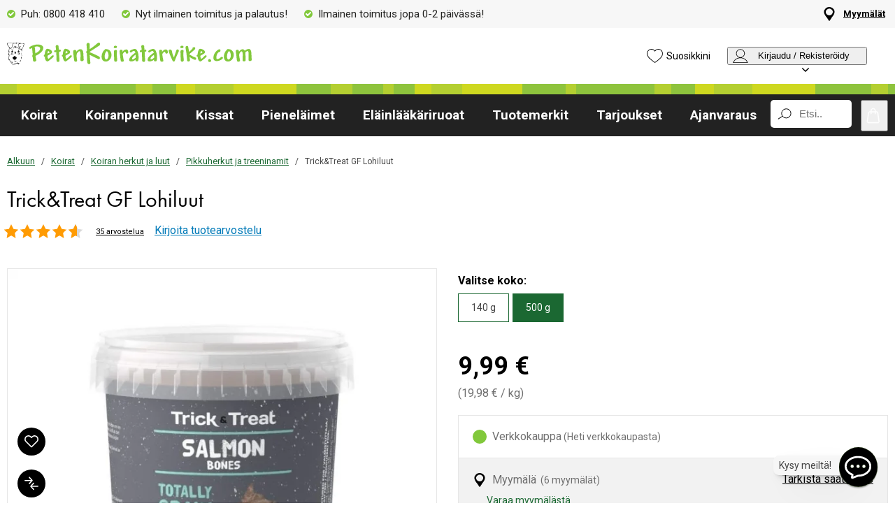

--- FILE ---
content_type: text/html; charset=utf-8
request_url: https://www.petenkoiratarvike.com/koirat/luut-ja-herkut/luonnolliset-tayslihaherkut/tricktreat-gf-lohiluut/118455?61613
body_size: 77871
content:
<!DOCTYPE HTML> <html xml:lang="fi-FI" lang="fi-FI" xmlns:fb="http://ogp.me/ns/fb#" class="pfi"> <head> <title>Trick&Treat GF Lohiluut | Petenkoiratarvike</title> <meta charset="UTF-8"><meta name="description" content="Trick&Treat Grain Free Lohiluut 140 g viljattomat koiran herkut voivat sopia herkkävatsaisillekin koirille. Puolipehmeä koostumus, helppo puolittaa, ei sotke." /><link rel="canonical" href="https://www.petenkoiratarvike.com/koirat/luut-ja-herkut/luonnolliset-tayslihaherkut/tricktreat-gf-lohiluut/118455" /><meta property="og:url" content="https://www.petenkoiratarvike.com/koirat/luut-ja-herkut/luonnolliset-tayslihaherkut/tricktreat-gf-lohiluut/118455" /><meta name="google-site-verification" content="" /><script type="text/javascript">window.DY = window.DY || {};DY.recommendationContext = {type: "PRODUCT", data: ["139045"]};DY.userActiveConsent = { accepted: false };</script><link rel="preconnect" href="//cdn-eu.dynamicyield.com"><link rel="preconnect" href="//st-eu.dynamicyield.com"><link rel="preconnect" href="//rcom-eu.dynamicyield.com"><link rel="preconnect" href="//helloretailcdn.com"><link rel="dns-prefetch" href="//cdn-eu.dynamicyield.com"><link rel="dns-prefetch" href="//st-eu.dynamicyield.com"><link rel="dns-prefetch" href="//rcom-eu.dynamicyield.com"><link rel="dns-prefetch" href="//helloretailcdn.com"><script type="text/javascript" src="//cdn-eu.dynamicyield.com/api/9876640/api_dynamic.js"></script><script type="text/javascript" src="//cdn-eu.dynamicyield.com/api/9876640/api_static.js"></script><script async src="https://helloretailcdn.com/helloretail.js"></script><script type="text/javascript">window.hrq = window.hrq || [];let helloRetailUuid = "92262cdc-aa18-44aa-9c24-dcd7856927d0";if (window.location.hostname === "b2b.vetzoo.se") {helloRetailUuid = "be4dfa32-3a52-4840-9cc8-3ddf00d97ed9";}hrq.push(["init", {"websiteUuid": helloRetailUuid}]);</script><script>const shopPrefix = 'pfi';function getCookie(name) {let cookieArray = document.cookie.split(';');for (let i = 0; i < cookieArray.length; i++) {let cookiePair = cookieArray[i].split('=');if (name === cookiePair[0].trim()) {return decodeURIComponent(cookiePair[1]);}}return null;}function migrateConsentFromCookies() {/* Define mappings from your cookie consent types to the GTM consent configuration */const consentMapping = {'marketing': ['ad_storage', 'ad_user_data', 'ad_personalization'],'statistics': ['analytics_storage'],'necessary': ['functionality_storage', 'security_storage'],'functional': ['functionality_storage'],'personalization': ['personalization_storage']};/* Initialize an object to store the consent settings */const consentMode = {'ad_storage': 'denied','analytics_storage': 'denied','ad_user_data': 'denied','ad_personalization': 'denied','personalization_storage': 'denied','functionality_storage': 'denied','security_storage': 'denied'};/* Check if consent information is already in localStorage */if (localStorage.getItem(shopPrefix + '_consentMode') === null) {/* Loop through each consent type defined in the mapping */Object.keys(consentMapping).forEach(type => {const consentCookieName = shopPrefix + '_consent_' + type;const consentValue = getCookie(consentCookieName);if (consentValue === 'granted') {/* Update all related GTM settings to 'granted' */consentMapping[type].forEach(setting => {consentMode[setting] = 'granted';});}});/* Save the consentMode to localStorage */localStorage.setItem(shopPrefix + '_consentMode', JSON.stringify(consentMode));}}/* Perform the migration check */migrateConsentFromCookies();/* Preliminary consent settings for GTM via gtag */window.dataLayer = window.dataLayer || [];function gtag() { dataLayer.push(arguments); }const storedConsentMode = localStorage.getItem(shopPrefix + '_consentMode');if(storedConsentMode === null){gtag('consent', 'default', {ad_storage: 'denied',analytics_storage: 'denied',ad_user_data: 'denied',ad_personalization: 'denied',personalization_storage: 'denied',functionality_storage: 'denied',security_storage: 'denied','wait_for_update': 500,});} else {gtag('consent', 'default', JSON.parse(storedConsentMode));gtag('consent', 'update', JSON.parse(storedConsentMode));}</script>  <script>
	var dataLayer = dataLayer || [];

	function getSelectPromotionEventDetails(productNo) {
		var eventDetails = JSON.parse(localStorage.getItem("select_promotion_event-" + productNo));
		if (eventDetails) {
			return eventDetails.ecommerceParams;
		}
		return {};
	}

	dataLayer.push({
		'subplatform': 'B17',
		'page': {
			'type': 'product',
		},
		'session': {
			'sessionName': '8915f7b184a858c2705f2cf2ded6917b4e8069ac51dcb66cde34ff8dabbbf1eb',
			'ref': '',
			'ip': '18.222.192.226',
		},
		'ecommerce': {
			'ecommerceParams': JSON.parse(localStorage.getItem("select_promotion_event")) ? JSON.parse(localStorage.getItem("select_promotion_event")).ecommerceParams : {},
			'currency': 'EUR',
		},
	 		'cart': [],
	 		'category': {
			'tree': 'Koirat > Koiran herkut ja luut > Pikkuherkut ja treeninamit'
		},
							    
	});
</script>   <script>
window.initGtmTag = function(w,d,s,l,i){
	if( !('isGtmInitialized' in window) ) {
		window.isGtmInitialized = true;
		w[l]=w[l]||[];w[l].push({'gtm.start': new Date().getTime(),event:'gtm.js'});var f=d.getElementsByTagName(s)[0], j=d.createElement(s),dl=l!='dataLayer'?'&l='+l:'';j.async=true;j.src='https://www.googletagmanager.com/gtm.js?id='+i+dl;f.parentNode.insertBefore(j,f);
	}
};
</script> <script>window.initGtmTag(window,document,'script','dataLayer','GTM-TP7HC8P9');</script><meta http-equiv="X-UA-Compatible" content="IE=edge,chrome=1" /><link rel="shortcut icon" href="https://get.musti.media/shops/pfi/resources/ftp/original/a6/3ba51af7bdcd0777608522ef0b218c.ico" type="image/x-icon" /><link type="text/css" href="https://use.typekit.net/zzt5ido.css" rel="stylesheet" /><link type="text/css" href="https://fonts.googleapis.com/css2?family=Roboto:wght@400;700&display=swap" rel="stylesheet"><link as="font" rel="preload" href="https://get.musti.media/_css/fonts/CircularXXTT-Black.woff2" type="font/woff2" crossorigin /><link as="font" rel="preload" href="https://get.musti.media/_css/fonts/CircularXXTT-Book.woff2" type="font/woff2" crossorigin /><link as="font" rel="preload" href="https://get.musti.media/_css/fonts/332AAC_1_0.woff2" type="font/woff2" crossorigin /><link type='text/css' href='//get.musti.media/_build/app.2e5513e4.css' rel='stylesheet' /><link type='text/css' href='//get.musti.media/_build/pfi.942afcc8.css' rel='stylesheet' /><script type="text/javascript">var b17_domain = 'www.petenkoiratarvike.com/' ;var b17_screen = "web" ;</script><meta name="viewport" content="width=device-width, initial-scale=1.0, viewport-fit=cover"><meta name="theme-color" content="#000000"><meta property="og:image" content="https://get.musti.media/shops/pfi/resources/ftp/productpage/96/tricktreat-grain-free-laxben_61613-96.jpg" /><meta property="og:title" content="Trick&Treat GF Lohiluut | Petenkoiratarvike" /><meta property="og:title" content="Trick&Treat GF Lohiluut | Petenkoiratarvike" /><meta name="twitter:card" content="summary" /><meta name="twitter:title" content="Trick&Treat GF Lohiluut | Petenkoiratarvike" /><meta name="twitter:image" content="https://get.musti.media/shops/pfi/resources/ftp/productpage/96/tricktreat-grain-free-laxben_61613-96.jpg" /><meta name="twitter:description" content="Trick&Treat Grain Free Lohiluut 140 g viljattomat koiran herkut voivat sopia herkkävatsaisillekin koirille. Puolipehmeä koostumus, helppo puolittaa, ei sotke." />  <base href="https://www.petenkoiratarvike.com/" />  <script>
	(function(d, id) {
		if (!window.flowbox) { var f = function () { f.q.push(arguments); }; f.q = []; window.flowbox = f; }
		if (d.getElementById(id)) {return;}
		var s = d.createElement('script'), fjs = d.scripts[d.scripts.length - 1]; s.id = id; s.async = true;
		s.src = 'https://connect.getflowbox.com/flowbox.js';
		fjs.parentNode.insertBefore(s, fjs);
	})(document, 'flowbox-js-embed');
	</script> </head> <body 
	
				class=" 		p-incl cu-EUR  search-helloretail "
			
>  <noscript><iframe src="https://www.googletagmanager.com/ns.html?id=GTM-TP7HC8P9" height="0" width="0" style="display:none;visibility:hidden"></iframe></noscript><form style="width:0; height:0;margin:0;"><input type="hidden" id="compyes" value="0" /></form><div id="dialog" title="Lisätietoa"></div><div id="modal" class="page_content"></div><div class="spinner hide" id='spinner'></div><div id="page" class="langFI sh_pfi pg_product" data-page-type="product">   <div data-nosnippet class="privacy_headsup_overlay"></div> <div id="cookie_consent_wrapper" class="cookie_consent_wrapper"> <div data-nosnippet 
		id="cookie_consent" 
		class="privacy_headsup" 
		role="dialog" 
		aria-modal="true" 
		aria-labelledby="cookie_banner_title" 
		aria-describedby="cookie_banner_info_text"
		aria-hidden="false"		
		> <div class="modal"> <div class="frame cookie_summary_view" data-init-toggle> <img class="img" src="https://get.musti.media/shops/pfi/img/dog-cat-mouse.svg" alt="" width="274" height="199"/> <div class="content"> <div class="title-and-body"> <div class="text-wrapper" id="cookie_banner_title">Paras ostokokemus sinulle ja lemmikillesi!</div> <p class="body" id="cookie_banner_info_text">Käytämme evästeitä ja vastaavia tekniikoita verkkosivuillamme:</p> <div class="div"> <div class="frame-2"> <img class="pets" src="https://get.musti.media/shops/pfi/img/pets-fill0-wght400-grad0-opsz48-1-2-2.svg" alt="" width="24" height="24"/> <p class="p">Varmistaaksemme, että sivusto toimii oikein</p> </div> <div class="frame-2"> <img class="pets" src="https://get.musti.media/shops/pfi/img/pets-fill0-wght400-grad0-opsz48-1-2-1.svg" alt="" width="24" height="24"/> <p class="p">Tarjotaksemme sinulle ja lemmikillesi parhaan käyttökokemuksen</p> </div> <div class="frame-2"> <img class="pets" src="https://get.musti.media/shops/pfi/img/pets-fill0-wght400-grad0-opsz48-1-2-2.svg" alt="" width="24" height="24"/> <p class="p">Kerätäksemme tietoa tilastoja ja analyyseja varten</p> </div> <div class="frame-2"> <img class="pets" src="https://get.musti.media/shops/pfi/img/pets-fill0-wght400-grad0-opsz48-1-2-1.svg" alt="" width="24" height="24"/> <p class="p">Luodaksemme personoitua mainontaa sinulle ja lemmikillesi</p> </div> <div class="frame-2"> <img class="pets" src="https://get.musti.media/shops/pfi/img/pets-fill0-wght400-grad0-opsz48-1-2-2.svg" alt="" width="24" height="24"/> <p class="p">Mukauttaaksemme sivustoamme sinulle ja lemmikkillesi</p> </div> <div class="frame-2"> <img class="pets" src="https://get.musti.media/shops/pfi/img/pets-fill0-wght400-grad0-opsz48-1-2-2.svg" alt="" width="24" height="24"/> <p class="p">Evästeitä voidaan käyttää henkilökohtaiseen ja ei-henkilökohtaiseen mainontaan (<a class="body-2" href="https://business.safety.google/privacy/" target="_blank" >Tietosuoja ja käyttöehdot</a>)</p> </div> </div> <div class="frame-3 cookie_info"> <a href="evasteet" class="body-2 cookie_url">Evästekäytäntö</a> </div> </div> </div> </div> <div style="display:none;" class="cookie_settings_view frame cookie_summary_view" data-settings-toggle> <form method='post' id='cookieform' class="cookie_settings_content"> <div> <h2>Muuta asetuksia</h2> </div> <div class="Title" style="cursor:unset;"> <div class="RadioTitle" style="flex: 1 1 0; justify-content: flex-start; align-items: flex-start; gap: 8px; display: flex"> <div class="checkboxWrapper" style="width: 24px; height: 24px; position: relative"> <input type="checkbox" checked data-id="alwaysCheckedCheckbox" id="consent_necessary" name="consent_necessary" value="yes" role="checkbox" disabled> <span class="checkmark"></span> </div> <div class="TitleExtra" style="flex: 1 1 0; flex-direction: column; justify-content: flex-start; align-items: flex-start; display: inline-flex"> <label for="consent_necessary" class="Title2" style="align-self: stretch; cursor: pointer;"><span style="color: #444444; font-size: 16px; font-family: Roboto; font-weight: 700; line-height: 24px; letter-spacing: 0.48px; word-wrap: break-word"> Välttämättömät toiminnot<br/> </span><span style="color: #444444; font-size: 16px; font-family: Roboto; font-weight: 400; line-height: 24px; letter-spacing: 0.48px; word-wrap: break-word"> Välttämättömät evästeet aktivoivat verkkosivujen perustoiminnot, mm. käyttöturvallisuuden ja navigoinnin sivustolla.</span></label> </div> </div> </div> <div class="Title" data-checkbox-id="consent_functional"> <div class="RadioTitle" style="flex: 1 1 0; justify-content: flex-start; align-items: flex-start; gap: 8px; display: flex"> <div class="checkboxWrapper" style="width: 24px; height: 24px; position: relative"> <input type="checkbox" checked class="cookie_check" id="consent_functional" name="consent_functional" value="yes" role="checkbox"> <span class="checkmark"></span> </div> <div class="TitleExtra" style="flex: 1 1 0; flex-direction: column; justify-content: flex-start; align-items: flex-start; display: inline-flex"> <label for="consent_functional" class="Title2" style="align-self: stretch; cursor: pointer;"> <span style="color: #444444; font-size: 16px; font-family: Roboto; font-weight: 700; line-height: 24px; letter-spacing: 0.48px; word-wrap: break-word"> Käyttäjäystävällisyyttä parantavat<br/> </span> <span style="color: #444444; font-size: 16px; font-family: Roboto; font-weight: 400; line-height: 24px; letter-spacing: 0.48px; word-wrap: break-word"> Toiminnallisten evästeiden avulla mahdollistamme tietojen tallentamisen, jotka määrittävät sitä miltä verkkosivumme näyttävät tai miten ne toimivat.</span> </label> </div> </div> </div> <div class="Title" data-checkbox-id="consent_statistics"> <div class="RadioTitle" style="flex: 1 1 0; justify-content: flex-start; align-items: flex-start; gap: 8px; display: flex"> <div class="checkboxWrapper" style="width: 24px; height: 24px; position: relative"> <input type="checkbox" checked class="cookie_check" id="consent_statistics" name="consent_statistics" value="yes" role="checkbox"> <span class="checkmark"></span> </div> <div class="TitleExtra" style="flex: 1 1 0; flex-direction: column; justify-content: flex-start; align-items: flex-start; display: inline-flex"> <label for="consent_statistics" class="Title2" style="align-self: stretch; cursor: pointer;"> <span style="color: #444444; font-size: 16px; font-family: Roboto; font-weight: 700; line-height: 24px; letter-spacing: 0.48px; word-wrap: break-word"> Tilastolliset<br/> </span> <span style="color: #444444; font-size: 16px; font-family: Roboto; font-weight: 400; line-height: 24px; letter-spacing: 0.48px; word-wrap: break-word"> Käytämme tilastollisia evästeitä ymmärtääksemme kävijöidemme vuorovaikutusta verkkosivujemme sisällön kanssa.</span> </label> </div> </div> </div> <div class="Title" data-checkbox-id="consent_marketing"> <div class="RadioTitle" style="flex: 1 1 0; justify-content: flex-start; align-items: flex-start; gap: 8px; display: flex"> <div class="checkboxWrapper" style="width: 24px; height: 24px; position: relative"> <input type="checkbox" checked class="cookie_check" id="consent_marketing" name="consent_marketing" value="yes" role="checkbox"> <span class="checkmark"></span> </div> <div class="TitleExtra" style="flex: 1 1 0; flex-direction: column; justify-content: flex-start; align-items: flex-start; display: inline-flex"> <label for="consent_marketing" class="Title2" style="align-self: stretch; cursor: pointer;"> <span style="color: #444444; font-size: 16px; font-family: Roboto; font-weight: 700; line-height: 24px; letter-spacing: 0.48px; word-wrap: break-word"> Markkinointi<br/> </span> <span style="color: #444444; font-size: 16px; font-family: Roboto; font-weight: 400; line-height: 24px; letter-spacing: 0.48px; word-wrap: break-word"> Markkinointievästeitä käytetään seuraamaan verkkosivuilla kävijöitä, niin meidän kuin kolmansien osapuolienkin sivustojen. Tarkoituksena voida käyttäjälle sisältöä, joka on ajankohtaista ja kiinnostavaa.</span> </label> </div> </div> </div> <div class="Title" data-checkbox-id="consent_personalization"> <div class="RadioTitle" style="flex: 1 1 0; justify-content: flex-start; align-items: flex-start; gap: 8px; display: flex"> <div class="checkboxWrapper" style="width: 24px; height: 24px; position: relative"> <input type="checkbox" checked class="cookie_check" id="consent_personalization" name="consent_personalization" value="yes" role="checkbox"> <span class="checkmark"></span> </div> <div class="TitleExtra" style="flex: 1 1 0; flex-direction: column; justify-content: flex-start; align-items: flex-start; display: inline-flex"> <label for="consent_personalization" class="Title2" style="align-self: stretch; cursor: pointer;"> <span style="color: #444444; font-size: 16px; font-family: Roboto; font-weight: 700; line-height: 24px; letter-spacing: 0.48px; word-wrap: break-word"> Yksilöinti<br/> </span> <span style="color: #444444; font-size: 16px; font-family: Roboto; font-weight: 400; line-height: 24px; letter-spacing: 0.48px; word-wrap: break-word"> Yksilöivät evästeet takaavat sivustomme käyttäjälle aina kiinnostavaa ja yksilöllistä tietoa niin tuotteistamme kuin tekstisisällöstämme.</span> </label> </div> </div> </div> <div class="helper-div1"></div> </form> </div> <div class="bottom-wrapper"> <div class="frame-4"> <div class="frame-5"> <div id="cookie_settings2" class="basic"> <button class="label">Teen muutoksia</button> </div> <div id="submit_privacy_consent1" data-id="cookie_only_necessary_or_selected" class="basic accept_privacy_consent"> <button id="cookie_only_necessary2" data-id-change="1" class="label">Hyväksy vain välttämättömät evästeet</button> <button id="" data-id-change="2" class="label" style="display: none;">Hyväksy valitut</button> </div> <button data-testid="privacy_consent_button" id="submit_privacy_consent3" data-accept-all class="label-wrapper accept_privacy_consent"><div class="label-2">Hyväksy kaikki evästeet</div></button> </div> </div> </div> </div> </div> </div> <script>

	// Wait for the DOM to fully load before executing the script
	document.addEventListener('DOMContentLoaded', function() {
	
		// Get element by data-id = alwaysCheckedCheckbox
		document.querySelector('[data-id="alwaysCheckedCheckbox"]').addEventListener('click', function(e) {
			e.preventDefault(); // Prevent the default checkbox action
		});

		// Find all div.Title elements
		var titles = document.querySelectorAll('.Title');

		// Add click event listener to each Title div
		titles.forEach(function(title) {
			title.addEventListener('click', function() {

				// Get the checkbox ID from the data attribute
				var checkboxId = title.getAttribute('data-checkbox-id');
				if (checkboxId) {
					// Find the checkbox by ID
					var checkbox = document.getElementById(checkboxId);

					// Toggle the checkbox
					if (checkbox) {
						checkbox.checked = !checkbox.checked;
					}
				}
			});
		});

		
		// Find the "Change settings" link by its ID
		var settingsTrigger = document.getElementById('cookie_settings2');

		// Find the two div elements by their classes
		var summaryView = document.querySelector('.cookie_summary_view[data-init-toggle]');
		var settingsView = document.querySelector('.cookie_settings_view[data-settings-toggle]');

		// Check if elements exist to prevent errors
		if(settingsTrigger && summaryView && settingsView) {
			// Add click event listener to the "Change settings" link
			settingsTrigger.addEventListener('click', function(e) {
				e.preventDefault(); // Prevent the default action of the link

				// Toggle visibility of the two div elements
				if(summaryView.style.display === 'none') {
					document.querySelectorAll('.cookie_check').forEach(function(checkbox) {
    					checkbox.checked = true;
					});
					summaryView.style.display = 'flex'; // Show the summary view
					settingsView.style.display = 'none'; // Hide the settings view
					document.querySelector('#cookie_consent_wrapper .modal').style.setProperty('background-color', '#1B6832');
					// console.log('change to #cookie_only_necessary');
					document.getElementById('submit_privacy_consent').setAttribute('id', 'cookie_only_necessary');
					// document.querySelector('[data-id="cookie_only_necessary_or_selected"] .label').innerText = 'Hyväksy vain välttämättömät evästeet';
					// make display block to data-id-change="1"
					document.querySelector('[data-id-change="1"]').style.display = 'block';
					// make display none to data-id-change="2"
					document.querySelector('[data-id-change="2"]').style.display = 'none';
					document.querySelector('#cookie_settings2 button.label').innerText = 'Teen muutoksia';
					
					
				} else {
					document.querySelectorAll('.cookie_check').forEach(function(checkbox) {
						checkbox.checked = false;
					});
					summaryView.style.display = 'none'; // Hide the summary view
					settingsView.style.display = 'flex'; // Show the settings view E2F2D2 1B6832
					document.querySelector('#cookie_consent_wrapper .modal').style.setProperty('background-color', '#E2F2D2');
					// console.log('change to #submit_privacy_consent');
					document.getElementById('cookie_only_necessary2').setAttribute('id', 'submit_privacy_consent');
					// document.querySelector('[data-id="cookie_only_necessary_or_selected"] .label').innerText = 'Hyväksy valitut';
					// make display none to data-id-change="1"
					document.querySelector('[data-id-change="1"]').style.display = 'none';
					// make display block to data-id-change="2"
					document.querySelector('[data-id-change="2"]').style.display = 'block';
					
					document.querySelector('#cookie_settings2 button.label').innerText = 'Takaisin';
					
				}
			});
		}
	});
</script>    <noscript> <div style='clear: both; color: #fff; background-color: #b60000;' class="noscript"> <input type='checkbox' style='display: none' id='no_script_warning_checked'> <div> <label for='no_script_warning_checked'>Käytät sivustoa ilman Javascript-toiminnallisuutta. Jotkin toiminnot ja palvelut saattavat lakata toimimasta. Piilotat tästä.</label> </div> </div> </noscript> <div id='shop_menu_compare'>  </div> <div id="wrapper"> <div class="a11y-navigation"> <a href="#shop_main" class="a11y-button button"> <span>Siirry sisältöön</span> </a> <button class="a11y-button" onclick="javascript:__customerServiceToggle();"> <span>Ota yhteyttä asiakaspalveluun</span> </button> </div>    <nav class="top-nav checkout_hide " aria-label="Päävalikko"> <div class="nav-1"> <div class="nav-1-content flex align-center"> <div class="nav-1-item align-center none md-flex"> <div class="icon-nav-1 icon-check text-nav-1">Puh: 0800 418 410</div> </div> <div class="nav-1-item align-center none lg-flex"> <div class="icon-nav-1 icon-check text-nav-1">Nyt ilmainen toimitus ja palautus!</div> </div> <div class="nav-1-item align-center flex xxs-none"> <div class="icon-nav-1 icon-check text-nav-1">Ilmainen toimitus jopa 0-2 päivässä!</div> </div> <div class="nav-1-item align-center none xxs-flex"> <div class="icon-nav-1 icon-check text-nav-1">Ilmainen toimitus!</div> </div>     <div class="nav-1-stores">   <a id='nav-1-store-selection' class='nav-1-store-selection' data-event-name='store_locator_top_click' data-event-name-check='store_locator_top_click 2' onclick="dataClickOnLink(event, &#039;click&#039;)" href='https://www.petenkoiratarvike.com/info/myymala'>Myymälät</a>  </div> </div> </div> <div class="nav-2-mobile lg-none"> <div class="nav-2-mobile-content flex max-width-1 mx-auto align-center">  <a class='logo flex' style='margin-right: 8px;' href='https://www.petenkoiratarvike.com'><img src='https://get.musti.media/shops/pfi/resources/ftp/framework/petenkoiratarvike.svg' alt='Lemmikkitarvikkeet ja -ruoat' title='Petenkoiratarvike.com' /></a>  </div> </div> <div class="nav-2-desktop none lg-block"> <div class="nav-2-desktop-content flex align-center">  <a class='logo-img logo' href='https://www.petenkoiratarvike.com'><img src='https://get.musti.media/shops/pfi/resources/ftp/framework/petenkoiratarvike.svg' width='350' alt='Lemmikkitarvikkeet ja -ruoat' title='Petenkoiratarvike.com' /></a> <div class="nav-2-desktop__links lg-flex"> <a class='wishlist-button lg-flex align-center none lg-block' href='https://www.petenkoiratarvike.com/tuotteet/suosikkini'><div class="icon heart-nav-2 icon-nav-2">Suosikkini</div> </a>  <div class="user-menu-top-container lg-flex align-center" data-js-top-container=""> <div class="topmenu-button-container align-center td-none inline-block"> <button type="button" class="reset-style td-none topmenu-button" data-js-top=".js-login" aria-haspopup="true" aria-expanded="false" aria-controls="user-nav-menu"> <div class="icon mr-1 user-nav-2 icon-nav-2">  Kirjaudu / Rekisteröidy <span class="pr-1-5 dropdown-icon"></span> </div> </button> <div style="opacity: 0;" class="topmenu-content js-login lh-2 relative z-11 transition none" data-js-subtop-container=""> <div class="absolute none lg-flex top-menu-dropdown box-shadow" id="my_account_menu"> <div class="menu transition fast" data-js-topmenu-container=""> <div class="menu-item" data-js-menuitem="">  <a class='td-none bold' onClick="login('login')" href='javascript:doit();'>Kirjaudu sisään</a> </div> <div class="menu-item" data-js-menuitem="">  <a class='td-none ' href='https://www.petenkoiratarvike.com/tiedot/kirjaudu-sisaan'>Rekisteröidy asiakkaaksi</a> </div> </div> </div> </div> </div> </div>  </div> </div> </div> <div class="nav-3-mobile nav-3-main lg-none relative" id="nav-3-mobile" data-js-sticky=".nav-2-mobile"> <div class="h-line"></div> <div class="flex flex-wrap max-width-1 mx-auto text-center fill-dark justify-space-between align-center col-12 nav-3-mobile-container"> <div class="col-6 flex"> <button type="button" class="reset-style td-none p-1 nav-3-mobile text-left inline-block" data-js-menu="#mainmenu" aria-label="Menu"> <div class="icon menu-nav-3 icon-nav-3"></div> </button> </div> <div class="col-6 flex"> <a href="/product/wishlist" class="td-none p-1 col-4 fill-brand nav-3-mobile align-center inline-block" data-js-menu="wishlist" aria-label="Suosikkini"> <div class="icon heart-nav-3 icon-nav-3"></div> </a> <button type="button" class="reset-style td-none p-1 col-4 fill-brand nav-3-mobile text-center inline-block my-account" aria-label="Kirjaudu sisään"> <div class="icon user-nav-3 icon-nav-3"></div> </button> <button
					type="button"
					class="reset-style as-link td-none p-1 col-4 nav-3-mobile text-center inline-block relative"
					data-js-menu="#shop_menu_cart"
					aria-label="Näytä ostoskori"
					aria-controls="shop_menu_cart"
					aria-haspopup="dialog"
					aria-expanded="false"> <span class="cart-icon relative"> <div class="icon cart-nav-3 icon-nav-3"></div> <div class="hide absolute framework_cart_num" style="top:0;left:0;transform:translateY(-50%) translateX(-70%);"> <div class="transition bg-cta fc-light body-font-alt text-center cart-counter"  data-js-cart-count>0</div> </div> </span> </button></div> <div class="col-12"> <div class="search-trigger-container relative"> <input id="search-input" name="search" data-search-trigger="helloretail" data-js-menu="#search"  readonly type="text" class="pr-1 search-entry mini-search"  placeholder="Etsi.." autocomplete="off"> <div class="click-area absolute top-0 right-0 mr-1 p-1 none" data-clear="search"> <div class="icon clear-input"> </div> </div> </div> </div> </div> </div> <div class="nav-3-desktop nav-3-main none lg-block" data-js-sticky=".nav-2-desktop"> <div class="h-line"></div> <div class="nav-3-desktop-content flex align-center "> <div class="flex mainmenu-text">    <a class='mainmenu-section chosen' data-js-menu='#mainmenu .js-koirat'  href='https://www.petenkoiratarvike.com/koirat'>Koirat</a>   <a class='mainmenu-section ' data-js-menu='#mainmenu .js-koiranpennut'  href='https://www.petenkoiratarvike.com/koiranpennut'>Koiranpennut</a>   <a class='mainmenu-section ' data-js-menu='#mainmenu .js-kissat'  href='https://www.petenkoiratarvike.com/kissat'>Kissat</a>   <a class='mainmenu-section ' data-js-menu='#mainmenu .js-pienelaimet'  href='https://www.petenkoiratarvike.com/pienelaimet'>Pienel&auml;imet</a>   <a class='mainmenu-section ' data-js-menu='#mainmenu .js-elainlaakariruoka'  href='https://www.petenkoiratarvike.com/elainlaakariruoka'>El&auml;inl&auml;&auml;k&auml;riruoat</a>     <a class='mainmenu-section' href='https://www.petenkoiratarvike.com/tuotteet/tuotemerkit'>Tuotemerkit</a> <a class='mainmenu-section onoffer' data-js-menu='#mainmenu .js-onoffer'  href='https://www.petenkoiratarvike.com/tuotteet/tarjoukset'>Tarjoukset</a>  <a class='mainmenu-section' data-js-menu='#mainmenu .js-services'  href='https://www.petenkoiratarvike.com/palvelut'>Ajanvaraus</a> </div> <div class="mainmenu-right flex-right flex mainmenu-search-container-pfi"> <div class="search-trigger-container flex-grow-1 relative"> <button type="button" class="mini-search reset-style" data-js-menu="#search" aria-label="Paina Enter avataksesi haun."> <span class="in-doc-placeholder">Etsi..</span> </button> </div> <button 
				type="button"
				class="reset-style as-link w-auto td-none flex-shrink-0 checkout-icon relative"
				data-js-menu="#shop_menu_cart"
				aria-label="Näytä ostoskori"
				aria-controls="shop_menu_cart"
				aria-haspopup="dialog"
				aria-expanded="false"
				><div class="cart-icon relative"> <div class="icon mr-1 cart-nav-3 icon-nav-3"></div> <div class="hide absolute framework_cart_num" style="top: 0; right: 0; transform: translateY(-50%) translateX(25%);"> <div class="transition bg-cta fc-light body-font-alt text-center cart-counter" data-js-cart-count> 0</div> </div> </div> </button> </div> </div> </div> <div id="mainmenu" class="mainmenu none" data-js-menu-container data-js-sticky=".nav-2-desktop"> <div class="overlay col-12" data-js-overlay data-js-close></div> <div class="mainmenu-navigation col-12"> <div class="nav-mobile-dropdown-header lg-none sticky-top"> <div class="left mobile-logo">  <a class='logo' href='https://www.petenkoiratarvike.com'><img src='https://get.musti.media/shops/pfi/resources/ftp/framework/petenkoiratarvike.svg' alt='Lemmikkitarvikkeet ja -ruoat' title='Petenkoiratarvike.com' /></a> </div> <button type="button" class="reset-style nav-mobile-close inline-block topmenu-button" data-js-close aria-label=""> <div class="icon close-nav"></div> </button> <div class="h-line"></div> </div> <span class="lg-none nav-3-mobile block nav-3-mobile-height"></span> <div style="height: 100%; overflow-x: hidden; overflow-y: scroll; max-height: calc(100vh - 100px) ">  <div class="mainmenu-content js-koirat" data-js-submenu-container>   <div class="mainmenu-col-borders none lg-flex"> <div class="col-border first col-3 block"></div> <div class="col-border col-3 block"></div> <div class="col-border col-3 block"></div> <div class="col-border last col-3 block"></div> </div> <div class="menu"> <div class="menu-item" data-js-menuitem> <div class="mainmenu-header flex lg-none bold"> <button type="button" class="reset-style submenu-toggle-mobile relative td-none fill-brand mr-1-5 no-hov"
						data-js-submenu-toggle
						aria-controls="submenu-koirat"
						aria-expanded="false"
						data-event-name="menu_interaction"
						data-event-name-check="menu interaction e1"
						data-event-menu-type="main"
						data-event-category="Koirat"
						data-event-subcategory=""
						data-event-title=""
						aria-label="koirat"> <div class="icon icon-20 absolute top-50p left-0 translate-y-50pn expand expand-nav"></div> <div class="icon icon-20 absolute top-50p left-0 translate-y-50pn collapse collapse-nav1"></div> </button>   <a class='submenu-header-mobile' data-event-name='menu_interaction' data-event-name-check='menu interaction 41' data-event-menu-type='main' data-event-category='Koirat' data-event-subcategory='' data-event-title='Koirat' onclick="dataClickOnLink(event, &#039;click&#039;)" href='https://www.petenkoiratarvike.com/koirat'>Koirat</a> </div> <div class="menu submenu transition fast lg-max-height-none--important overflow-hidden" data-js-submenu id="submenu-koirat" hidden inert> <div class="lg-flex flex-wrap padding-menu-mobile" data-js-menuitem> <div class="dropdown-section-left none lg-block lg-col-3"> <div class="section-link col-12"> <a class='button' data-event-name='menu_interaction' data-event-name-check='menu interaction 9' data-event-menu-type='main' data-event-category='Koirat' data-event-subcategory='' data-event-title='Koirat' onclick="dataClickOnLink(event, &#039;click&#039;)" href='https://www.petenkoiratarvike.com/koirat'>Koirat</a></div> <div class="browse-new"> <div class="section-link col-12"> <a class='button' data-event-name='menu_interaction' data-event-name-check='menu interaction 10' data-event-menu-type='main' data-event-category='Koirat' data-event-subcategory='' data-event-title='Uutuustuotteet' onclick="dataClickOnLink(event, &#039;click&#039;)" href='https://www.petenkoiratarvike.com/koirat/uutuudet'>Uutuustuotteet</a></div>  <div class="section-link onoffer col-12">  <a class='button' data-event-name='menu_interaction' data-event-name-check='menu interaction 11' data-event-menu-type='main' data-event-category='Koirat' data-event-subcategory='' data-event-title='Tarjoukset' onclick="dataClickOnLink(event, &#039;click&#039;)" href='https://www.petenkoiratarvike.com/koirat/tarjoukset'>Tarjoukset</a> </div>   <div class="section-link seasonal col-12"> <a class='button' data-event-name='menu_interaction' data-event-name-check='menu interaction 13' data-event-menu-type='main' data-event-category='Koirat' data-event-subcategory='' data-event-title='Koiran talvi' onclick="dataClickOnLink(event, &#039;click&#039;)" href='https://www.petenkoiratarvike.com/koiran-talvi'>Koiran talvi</a></div>  <div class="section-link col-12"> <a class='button' data-event-name='menu_interaction' data-event-name-check='menu interaction 15' data-event-menu-type='main' data-event-category='Koirat' data-event-subcategory='' data-event-title='Vinkit ja artikkelit' onclick="dataClickOnLink(event, &#039;click&#039;)" href='https://www.petenkoiratarvike.com/koirat/vinkit-ja-artikkelit'>Vinkit ja artikkelit</a></div>  <div class="section-link external-giftcard col-12"> <a class='button' data-event-name='menu_interaction' data-event-name-check='menu interaction 18' data-event-menu-type='main' data-event-category='Koirat' data-event-subcategory='' data-event-title='Osta lahjakortti' onclick="dataClickOnLink(event, &#039;click&#039;)" href='https://www.petenkoiratarvike.com/lahjakortit'>Osta lahjakortti</a></div>   </div>   </div>   <div class="category-column col-12 lg-col-3"> <div class="none bold menu_headline lg-none">Kategoria</div> <div class="menu"> <div class="menu-item" data-js-menuitem> <div class="menucategory flex"> <div data-js-submenu-toggle class="relative"> <button type="button" class="reset-style submenu-toggle-button absolute z-1n"
											aria-label="Koiranruoka"
											aria-controls="submenu-koirat-2228"
											aria-expanded="false"> <div class="icon icon-16 absolute left-2 icon_small expand expand-nav"
												data-event-name="menu_interaction"
												data-event-name-check="menu interaction 1"
												data-event-menu-type="main"
												data-event-category="Koirat"
												data-event-subcategory=""
												data-event-title="Koiranruoka"></div> <div class="icon icon-16 absolute left-2 icon_small collapse collapse-nav"
												data-event-name="menu_interaction"
												data-event-name-check="menu interaction 2"
												data-event-menu-type="side"
												data-event-category="Koirat"
												data-event-subcategory=""
												data-event-title="Koiranruoka"></div> </button> </div> <div class="menu-selector" data-koirat-url="koiratkoiranruoka"
										data-event-name="menu_interaction"
										data-event-name-check="menu interaction 3"
										data-event-menu-type="main"
										data-event-category="Koirat" 
										data-event-subcategory=""
										data-event-title="Koiranruoka"
										aria-label="Koiranruoka"
										> <a class='td-none fc-text max-width-24' data-event-name='menu_interaction' data-event-name-check='menu interaction 4' data-event-menu-type='side' data-event-category='Koirat' data-event-subcategory='' data-event-title='Koiranruoka' onclick="dataClickOnLink(event, &#039;click&#039;)" href='https://www.petenkoiratarvike.com/koirat/koiranruoka'>Koiranruoka</a></div> </div> <div class="menu subcategory none" data-js-submenu id="submenu-koirat-2228" hidden inert>         <div class="menu-item" data-koirat-url="koiratkoiranruokakuivaruoka" data-js-menuitem>  <a class='td-none' data-event-name='menu_interaction' data-event-name-check='menu interaction 6' data-event-menu-type='side' data-event-category='Koirat' data-event-subcategory='Koiranruoka' data-event-title='Koiran kuivaruoka' onclick="dataClickOnLink(event, &#039;click&#039;)" href='https://www.petenkoiratarvike.com/koirat/koiranruoka/kuivaruoka'>Koiran kuivaruoka</a> </div>           <div class="menu-item" data-koirat-url="koiratkoiranruokamarkaruoka-ja-makkarat" data-js-menuitem>  <a class='td-none' data-event-name='menu_interaction' data-event-name-check='menu interaction 6' data-event-menu-type='side' data-event-category='Koirat' data-event-subcategory='Koiranruoka' data-event-title='Koiran märkäruoka ja makkarat' onclick="dataClickOnLink(event, &#039;click&#039;)" href='https://www.petenkoiratarvike.com/koirat/koiranruoka/markaruoka-ja-makkarat'>Koiran märkäruoka ja makkarat</a> </div>           <div class="menu-item" data-koirat-url="koiratkoiranruokaraakaruoka" data-js-menuitem>  <a class='td-none' data-event-name='menu_interaction' data-event-name-check='menu interaction 6' data-event-menu-type='side' data-event-category='Koirat' data-event-subcategory='Koiranruoka' data-event-title='Koiran raakaruoka' onclick="dataClickOnLink(event, &#039;click&#039;)" href='https://www.petenkoiratarvike.com/koirat/koiranruoka/raakaruoka'>Koiran raakaruoka</a> </div>   </div> </div> <div class="menu-item" data-js-menuitem> <div class="menucategory flex"> <div data-js-submenu-toggle class="relative"> <button type="button" class="reset-style submenu-toggle-button absolute z-1n"
											aria-label="Koiran herkut ja luut"
											aria-controls="submenu-koirat-2232"
											aria-expanded="false"> <div class="icon icon-16 absolute left-2 icon_small expand expand-nav"
												data-event-name="menu_interaction"
												data-event-name-check="menu interaction 1"
												data-event-menu-type="main"
												data-event-category="Koirat"
												data-event-subcategory=""
												data-event-title="Koiran herkut ja luut"></div> <div class="icon icon-16 absolute left-2 icon_small collapse collapse-nav"
												data-event-name="menu_interaction"
												data-event-name-check="menu interaction 2"
												data-event-menu-type="side"
												data-event-category="Koirat"
												data-event-subcategory=""
												data-event-title="Koiran herkut ja luut"></div> </button> </div> <div class="menu-selector" data-koirat-url="koiratluut-ja-herkut"
										data-event-name="menu_interaction"
										data-event-name-check="menu interaction 3"
										data-event-menu-type="main"
										data-event-category="Koirat" 
										data-event-subcategory=""
										data-event-title="Koiran herkut ja luut"
										aria-label="Koiran herkut ja luut"
										> <a class='td-none fc-text max-width-24' data-event-name='menu_interaction' data-event-name-check='menu interaction 4' data-event-menu-type='side' data-event-category='Koirat' data-event-subcategory='' data-event-title='Koiran herkut ja luut' onclick="dataClickOnLink(event, &#039;click&#039;)" href='https://www.petenkoiratarvike.com/koirat/luut-ja-herkut'>Koiran herkut ja luut</a></div> </div> <div class="menu subcategory none" data-js-submenu id="submenu-koirat-2232" hidden inert>         <div class="menu-item" data-koirat-url="koiratluut-ja-herkutpuruluut" data-js-menuitem>  <a class='td-none' data-event-name='menu_interaction' data-event-name-check='menu interaction 6' data-event-menu-type='side' data-event-category='Koirat' data-event-subcategory='Koiran herkut ja luut' data-event-title='Puruluut' onclick="dataClickOnLink(event, &#039;click&#039;)" href='https://www.petenkoiratarvike.com/koirat/luut-ja-herkut/puruluut'>Puruluut</a> </div>           <div class="menu-item" data-koirat-url="koiratluut-ja-herkuthammasherkut" data-js-menuitem>  <a class='td-none' data-event-name='menu_interaction' data-event-name-check='menu interaction 6' data-event-menu-type='side' data-event-category='Koirat' data-event-subcategory='Koiran herkut ja luut' data-event-title='Hammasherkut' onclick="dataClickOnLink(event, &#039;click&#039;)" href='https://www.petenkoiratarvike.com/koirat/luut-ja-herkut/hammasherkut'>Hammasherkut</a> </div>           <div class="menu-item" data-koirat-url="koiratluut-ja-herkutpikkuherkut-ja-treeninamit" data-js-menuitem>  <a class='td-none' data-event-name='menu_interaction' data-event-name-check='menu interaction 6' data-event-menu-type='side' data-event-category='Koirat' data-event-subcategory='Koiran herkut ja luut' data-event-title='Pikkuherkut ja treeninamit' onclick="dataClickOnLink(event, &#039;click&#039;)" href='https://www.petenkoiratarvike.com/koirat/luut-ja-herkut/pikkuherkut-ja-treeninamit'>Pikkuherkut ja treeninamit</a> </div>           <div class="menu-item" data-koirat-url="koiratluut-ja-herkuttayslihaherkut" data-js-menuitem>  <a class='td-none' data-event-name='menu_interaction' data-event-name-check='menu interaction 6' data-event-menu-type='side' data-event-category='Koirat' data-event-subcategory='Koiran herkut ja luut' data-event-title='Täyslihaherkut' onclick="dataClickOnLink(event, &#039;click&#039;)" href='https://www.petenkoiratarvike.com/koirat/luut-ja-herkut/tayslihaherkut'>Täyslihaherkut</a> </div>           <div class="menu-item" data-koirat-url="koiratluut-ja-herkutkeksit-ja-hemmotteluherkut" data-js-menuitem>  <a class='td-none' data-event-name='menu_interaction' data-event-name-check='menu interaction 6' data-event-menu-type='side' data-event-category='Koirat' data-event-subcategory='Koiran herkut ja luut' data-event-title='Keksit ja hemmotteluherkut' onclick="dataClickOnLink(event, &#039;click&#039;)" href='https://www.petenkoiratarvike.com/koirat/luut-ja-herkut/keksit-ja-hemmotteluherkut'>Keksit ja hemmotteluherkut</a> </div>   </div> </div> <div class="menu-item" data-js-menuitem> <div class="menucategory flex"> <div data-js-submenu-toggle class="relative"> <button type="button" class="reset-style submenu-toggle-button absolute z-1n"
											aria-label="Ulkoilu"
											aria-controls="submenu-koirat-2238"
											aria-expanded="false"> <div class="icon icon-16 absolute left-2 icon_small expand expand-nav"
												data-event-name="menu_interaction"
												data-event-name-check="menu interaction 1"
												data-event-menu-type="main"
												data-event-category="Koirat"
												data-event-subcategory=""
												data-event-title="Ulkoilu"></div> <div class="icon icon-16 absolute left-2 icon_small collapse collapse-nav"
												data-event-name="menu_interaction"
												data-event-name-check="menu interaction 2"
												data-event-menu-type="side"
												data-event-category="Koirat"
												data-event-subcategory=""
												data-event-title="Ulkoilu"></div> </button> </div> <div class="menu-selector" data-koirat-url="koiratulkoilu"
										data-event-name="menu_interaction"
										data-event-name-check="menu interaction 3"
										data-event-menu-type="main"
										data-event-category="Koirat" 
										data-event-subcategory=""
										data-event-title="Ulkoilu"
										aria-label="Ulkoilu"
										> <a class='td-none fc-text max-width-24' data-event-name='menu_interaction' data-event-name-check='menu interaction 4' data-event-menu-type='side' data-event-category='Koirat' data-event-subcategory='' data-event-title='Ulkoilu' onclick="dataClickOnLink(event, &#039;click&#039;)" href='https://www.petenkoiratarvike.com/koirat/ulkoilu'>Ulkoilu</a></div> </div> <div class="menu subcategory none" data-js-submenu id="submenu-koirat-2238" hidden inert>         <div class="menu-item" data-koirat-url="koiratulkoiluhihnat-ja-flexit" data-js-menuitem>  <a class='td-none' data-event-name='menu_interaction' data-event-name-check='menu interaction 6' data-event-menu-type='side' data-event-category='Koirat' data-event-subcategory='Ulkoilu' data-event-title='Koiran hihnat ja Flexit' onclick="dataClickOnLink(event, &#039;click&#039;)" href='https://www.petenkoiratarvike.com/koirat/ulkoilu/hihnat-ja-flexit'>Koiran hihnat ja Flexit</a> </div>           <div class="menu-item" data-koirat-url="koiratulkoilupannat" data-js-menuitem>  <a class='td-none' data-event-name='menu_interaction' data-event-name-check='menu interaction 6' data-event-menu-type='side' data-event-category='Koirat' data-event-subcategory='Ulkoilu' data-event-title='Koiran pannat' onclick="dataClickOnLink(event, &#039;click&#039;)" href='https://www.petenkoiratarvike.com/koirat/ulkoilu/pannat'>Koiran pannat</a> </div>           <div class="menu-item" data-koirat-url="koiratulkoiluvaljaat" data-js-menuitem>  <a class='td-none' data-event-name='menu_interaction' data-event-name-check='menu interaction 6' data-event-menu-type='side' data-event-category='Koirat' data-event-subcategory='Ulkoilu' data-event-title='Koiran valjaat' onclick="dataClickOnLink(event, &#039;click&#039;)" href='https://www.petenkoiratarvike.com/koirat/ulkoilu/valjaat'>Koiran valjaat</a> </div>           <div class="menu-item" data-koirat-url="koiratulkoiluvedonestovaljaat-ja--pannat" data-js-menuitem>  <a class='td-none' data-event-name='menu_interaction' data-event-name-check='menu interaction 6' data-event-menu-type='side' data-event-category='Koirat' data-event-subcategory='Ulkoilu' data-event-title='Vedonestovaljaat ja -pannat' onclick="dataClickOnLink(event, &#039;click&#039;)" href='https://www.petenkoiratarvike.com/koirat/ulkoilu/vedonestovaljaat-ja--pannat'>Vedonestovaljaat ja -pannat</a> </div>           <div class="menu-item" data-koirat-url="koiratulkoilukoirankakan-keraaminen" data-js-menuitem>  <a class='td-none' data-event-name='menu_interaction' data-event-name-check='menu interaction 6' data-event-menu-type='side' data-event-category='Koirat' data-event-subcategory='Ulkoilu' data-event-title='Koirankakan kerääminen' onclick="dataClickOnLink(event, &#039;click&#039;)" href='https://www.petenkoiratarvike.com/koirat/ulkoilu/koirankakan-keraaminen'>Koirankakan kerääminen</a> </div>           <div class="menu-item" data-koirat-url="koiratulkoilukoiran-huomioliivit" data-js-menuitem>  <a class='td-none' data-event-name='menu_interaction' data-event-name-check='menu interaction 6' data-event-menu-type='side' data-event-category='Koirat' data-event-subcategory='Ulkoilu' data-event-title='Koiran huomioliivit' onclick="dataClickOnLink(event, &#039;click&#039;)" href='https://www.petenkoiratarvike.com/koirat/ulkoilu/koiran-huomioliivit'>Koiran huomioliivit</a> </div>           <div class="menu-item" data-koirat-url="koiratulkoiluheijastimet-ja-valot" data-js-menuitem>  <a class='td-none' data-event-name='menu_interaction' data-event-name-check='menu interaction 6' data-event-menu-type='side' data-event-category='Koirat' data-event-subcategory='Ulkoilu' data-event-title='Heijastimet ja valot' onclick="dataClickOnLink(event, &#039;click&#039;)" href='https://www.petenkoiratarvike.com/koirat/ulkoilu/heijastimet-ja-valot'>Heijastimet ja valot</a> </div>           <div class="menu-item" data-koirat-url="koiratulkoiluulkoiluttajan-vaatetus" data-js-menuitem>  <a class='td-none' data-event-name='menu_interaction' data-event-name-check='menu interaction 6' data-event-menu-type='side' data-event-category='Koirat' data-event-subcategory='Ulkoilu' data-event-title='Ulkoiluttajan vaatetus' onclick="dataClickOnLink(event, &#039;click&#039;)" href='https://www.petenkoiratarvike.com/koirat/ulkoilu/ulkoiluttajan-vaatetus'>Ulkoiluttajan vaatetus</a> </div>   </div> </div> <div class="menu-item" data-js-menuitem> <div class="menucategory flex"> <div data-js-submenu-toggle class="relative"> <button type="button" class="reset-style submenu-toggle-button absolute z-1n"
											aria-label="Koiran vaatteet"
											aria-controls="submenu-koirat-2246"
											aria-expanded="false"> <div class="icon icon-16 absolute left-2 icon_small expand expand-nav"
												data-event-name="menu_interaction"
												data-event-name-check="menu interaction 1"
												data-event-menu-type="main"
												data-event-category="Koirat"
												data-event-subcategory=""
												data-event-title="Koiran vaatteet"></div> <div class="icon icon-16 absolute left-2 icon_small collapse collapse-nav"
												data-event-name="menu_interaction"
												data-event-name-check="menu interaction 2"
												data-event-menu-type="side"
												data-event-category="Koirat"
												data-event-subcategory=""
												data-event-title="Koiran vaatteet"></div> </button> </div> <div class="menu-selector" data-koirat-url="koiratkoiran-vaatteet"
										data-event-name="menu_interaction"
										data-event-name-check="menu interaction 3"
										data-event-menu-type="main"
										data-event-category="Koirat" 
										data-event-subcategory=""
										data-event-title="Koiran vaatteet"
										aria-label="Koiran vaatteet"
										> <a class='td-none fc-text max-width-24' data-event-name='menu_interaction' data-event-name-check='menu interaction 4' data-event-menu-type='side' data-event-category='Koirat' data-event-subcategory='' data-event-title='Koiran vaatteet' onclick="dataClickOnLink(event, &#039;click&#039;)" href='https://www.petenkoiratarvike.com/koirat/koiran-vaatteet'>Koiran vaatteet</a></div> </div> <div class="menu subcategory none" data-js-submenu id="submenu-koirat-2246" hidden inert>         <div class="menu-item" data-koirat-url="koiratkoiran-vaatteettakit" data-js-menuitem>  <a class='td-none' data-event-name='menu_interaction' data-event-name-check='menu interaction 6' data-event-menu-type='side' data-event-category='Koirat' data-event-subcategory='Koiran vaatteet' data-event-title='Koiran takit' onclick="dataClickOnLink(event, &#039;click&#039;)" href='https://www.petenkoiratarvike.com/koirat/koiran-vaatteet/takit'>Koiran takit</a> </div>           <div class="menu-item" data-koirat-url="koiratkoiran-vaatteethaalarit" data-js-menuitem>  <a class='td-none' data-event-name='menu_interaction' data-event-name-check='menu interaction 6' data-event-menu-type='side' data-event-category='Koirat' data-event-subcategory='Koiran vaatteet' data-event-title='Koiran haalarit' onclick="dataClickOnLink(event, &#039;click&#039;)" href='https://www.petenkoiratarvike.com/koirat/koiran-vaatteet/haalarit'>Koiran haalarit</a> </div>           <div class="menu-item" data-koirat-url="koiratkoiran-vaatteetpaidat-ja-neuleet" data-js-menuitem>  <a class='td-none' data-event-name='menu_interaction' data-event-name-check='menu interaction 6' data-event-menu-type='side' data-event-category='Koirat' data-event-subcategory='Koiran vaatteet' data-event-title='Koiran paidat ja neuleet' onclick="dataClickOnLink(event, &#039;click&#039;)" href='https://www.petenkoiratarvike.com/koirat/koiran-vaatteet/paidat-ja-neuleet'>Koiran paidat ja neuleet</a> </div>           <div class="menu-item" data-koirat-url="koiratkoiran-vaatteettossut" data-js-menuitem>  <a class='td-none' data-event-name='menu_interaction' data-event-name-check='menu interaction 6' data-event-menu-type='side' data-event-category='Koirat' data-event-subcategory='Koiran vaatteet' data-event-title='Koiran tossut' onclick="dataClickOnLink(event, &#039;click&#039;)" href='https://www.petenkoiratarvike.com/koirat/koiran-vaatteet/tossut'>Koiran tossut</a> </div>           <div class="menu-item" data-koirat-url="koiratkoiran-vaatteetnarttu--ja-urossuojat" data-js-menuitem>  <a class='td-none' data-event-name='menu_interaction' data-event-name-check='menu interaction 6' data-event-menu-type='side' data-event-category='Koirat' data-event-subcategory='Koiran vaatteet' data-event-title='Koiran narttu- ja urossuojat' onclick="dataClickOnLink(event, &#039;click&#039;)" href='https://www.petenkoiratarvike.com/koirat/koiran-vaatteet/narttu--ja-urossuojat'>Koiran narttu- ja urossuojat</a> </div>           <div class="menu-item" data-koirat-url="koiratkoiran-vaatteetasusteet" data-js-menuitem>  <a class='td-none' data-event-name='menu_interaction' data-event-name-check='menu interaction 6' data-event-menu-type='side' data-event-category='Koirat' data-event-subcategory='Koiran vaatteet' data-event-title='Koiran asusteet' onclick="dataClickOnLink(event, &#039;click&#039;)" href='https://www.petenkoiratarvike.com/koirat/koiran-vaatteet/asusteet'>Koiran asusteet</a> </div>           <div class="menu-item" data-koirat-url="koiratkoiran-vaatteetviilentavat-vaatteet" data-js-menuitem>  <a class='td-none' data-event-name='menu_interaction' data-event-name-check='menu interaction 6' data-event-menu-type='side' data-event-category='Koirat' data-event-subcategory='Koiran vaatteet' data-event-title='Koiran viilentävät vaatteet' onclick="dataClickOnLink(event, &#039;click&#039;)" href='https://www.petenkoiratarvike.com/koirat/koiran-vaatteet/viilentavat-vaatteet'>Koiran viilentävät vaatteet</a> </div>   </div> </div> <div class="menu-item" data-js-menuitem> <div class="menucategory flex"> <div data-js-submenu-toggle class="relative"> <button type="button" class="reset-style submenu-toggle-button absolute z-1n"
											aria-label="Hoito ja terveys"
											aria-controls="submenu-koirat-2254"
											aria-expanded="false"> <div class="icon icon-16 absolute left-2 icon_small expand expand-nav"
												data-event-name="menu_interaction"
												data-event-name-check="menu interaction 1"
												data-event-menu-type="main"
												data-event-category="Koirat"
												data-event-subcategory=""
												data-event-title="Hoito ja terveys"></div> <div class="icon icon-16 absolute left-2 icon_small collapse collapse-nav"
												data-event-name="menu_interaction"
												data-event-name-check="menu interaction 2"
												data-event-menu-type="side"
												data-event-category="Koirat"
												data-event-subcategory=""
												data-event-title="Hoito ja terveys"></div> </button> </div> <div class="menu-selector" data-koirat-url="koirathoito-ja-terveys"
										data-event-name="menu_interaction"
										data-event-name-check="menu interaction 3"
										data-event-menu-type="main"
										data-event-category="Koirat" 
										data-event-subcategory=""
										data-event-title="Hoito ja terveys"
										aria-label="Hoito ja terveys"
										> <a class='td-none fc-text max-width-24' data-event-name='menu_interaction' data-event-name-check='menu interaction 4' data-event-menu-type='side' data-event-category='Koirat' data-event-subcategory='' data-event-title='Hoito ja terveys' onclick="dataClickOnLink(event, &#039;click&#039;)" href='https://www.petenkoiratarvike.com/koirat/hoito-ja-terveys'>Hoito ja terveys</a></div> </div> <div class="menu subcategory none" data-js-submenu id="submenu-koirat-2254" hidden inert>         <div class="menu-item" data-koirat-url="koirathoito-ja-terveyspunkit-ja-ulkoloiset" data-js-menuitem>  <a class='td-none' data-event-name='menu_interaction' data-event-name-check='menu interaction 6' data-event-menu-type='side' data-event-category='Koirat' data-event-subcategory='Hoito ja terveys' data-event-title='Punkkikarkotteet koiralle' onclick="dataClickOnLink(event, &#039;click&#039;)" href='https://www.petenkoiratarvike.com/koirat/hoito-ja-terveys/punkit-ja-ulkoloiset'>Punkkikarkotteet koiralle</a> </div>           <div class="menu-item" data-koirat-url="koirathoito-ja-terveysiho-ja-turkki" data-js-menuitem>  <a class='td-none' data-event-name='menu_interaction' data-event-name-check='menu interaction 6' data-event-menu-type='side' data-event-category='Koirat' data-event-subcategory='Hoito ja terveys' data-event-title='Koiran iho ja turkki' onclick="dataClickOnLink(event, &#039;click&#039;)" href='https://www.petenkoiratarvike.com/koirat/hoito-ja-terveys/iho-ja-turkki'>Koiran iho ja turkki</a> </div>           <div class="menu-item" data-koirat-url="koirathoito-ja-terveysoljyt-vitamiinit-ja-lisaravinteet" data-js-menuitem>  <a class='td-none' data-event-name='menu_interaction' data-event-name-check='menu interaction 6' data-event-menu-type='side' data-event-category='Koirat' data-event-subcategory='Hoito ja terveys' data-event-title='Öljyt, vitamiinit ja lisäravinteet' onclick="dataClickOnLink(event, &#039;click&#039;)" href='https://www.petenkoiratarvike.com/koirat/hoito-ja-terveys/oljyt-vitamiinit-ja-lisaravinteet'>Öljyt, vitamiinit ja lisäravinteet</a> </div>           <div class="menu-item" data-koirat-url="koirathoito-ja-terveyskynnet-ja-tassut" data-js-menuitem>  <a class='td-none' data-event-name='menu_interaction' data-event-name-check='menu interaction 6' data-event-menu-type='side' data-event-category='Koirat' data-event-subcategory='Hoito ja terveys' data-event-title='Koiran kynnet ja tassut' onclick="dataClickOnLink(event, &#039;click&#039;)" href='https://www.petenkoiratarvike.com/koirat/hoito-ja-terveys/kynnet-ja-tassut'>Koiran kynnet ja tassut</a> </div>           <div class="menu-item" data-koirat-url="koirathoito-ja-terveysnivelet" data-js-menuitem>  <a class='td-none' data-event-name='menu_interaction' data-event-name-check='menu interaction 6' data-event-menu-type='side' data-event-category='Koirat' data-event-subcategory='Hoito ja terveys' data-event-title='Koiran nivelet' onclick="dataClickOnLink(event, &#039;click&#039;)" href='https://www.petenkoiratarvike.com/koirat/hoito-ja-terveys/nivelet'>Koiran nivelet</a> </div>           <div class="menu-item" data-koirat-url="koirathoito-ja-terveysstressi-ja-pelko" data-js-menuitem>  <a class='td-none' data-event-name='menu_interaction' data-event-name-check='menu interaction 6' data-event-menu-type='side' data-event-category='Koirat' data-event-subcategory='Hoito ja terveys' data-event-title='Koiran stressi ja pelko' onclick="dataClickOnLink(event, &#039;click&#039;)" href='https://www.petenkoiratarvike.com/koirat/hoito-ja-terveys/stressi-ja-pelko'>Koiran stressi ja pelko</a> </div>           <div class="menu-item" data-koirat-url="koirathoito-ja-terveyshampaat" data-js-menuitem>  <a class='td-none' data-event-name='menu_interaction' data-event-name-check='menu interaction 6' data-event-menu-type='side' data-event-category='Koirat' data-event-subcategory='Hoito ja terveys' data-event-title='Koiran hampaat' onclick="dataClickOnLink(event, &#039;click&#039;)" href='https://www.petenkoiratarvike.com/koirat/hoito-ja-terveys/hampaat'>Koiran hampaat</a> </div>           <div class="menu-item" data-koirat-url="koirathoito-ja-terveyskorvat" data-js-menuitem>  <a class='td-none' data-event-name='menu_interaction' data-event-name-check='menu interaction 6' data-event-menu-type='side' data-event-category='Koirat' data-event-subcategory='Hoito ja terveys' data-event-title='Koiran korvat' onclick="dataClickOnLink(event, &#039;click&#039;)" href='https://www.petenkoiratarvike.com/koirat/hoito-ja-terveys/korvat'>Koiran korvat</a> </div>           <div class="menu-item" data-koirat-url="koirathoito-ja-terveyssilmat" data-js-menuitem>  <a class='td-none' data-event-name='menu_interaction' data-event-name-check='menu interaction 6' data-event-menu-type='side' data-event-category='Koirat' data-event-subcategory='Hoito ja terveys' data-event-title='Koiran silmät' onclick="dataClickOnLink(event, &#039;click&#039;)" href='https://www.petenkoiratarvike.com/koirat/hoito-ja-terveys/silmat'>Koiran silmät</a> </div>           <div class="menu-item" data-koirat-url="koirathoito-ja-terveysvatsa-ja-suolisto" data-js-menuitem>  <a class='td-none' data-event-name='menu_interaction' data-event-name-check='menu interaction 6' data-event-menu-type='side' data-event-category='Koirat' data-event-subcategory='Hoito ja terveys' data-event-title='Koiran vatsa ja suolisto' onclick="dataClickOnLink(event, &#039;click&#039;)" href='https://www.petenkoiratarvike.com/koirat/hoito-ja-terveys/vatsa-ja-suolisto'>Koiran vatsa ja suolisto</a> </div>           <div class="menu-item" data-koirat-url="koirathoito-ja-terveyshaavanhoito-ja-hotspotit" data-js-menuitem>  <a class='td-none' data-event-name='menu_interaction' data-event-name-check='menu interaction 6' data-event-menu-type='side' data-event-category='Koirat' data-event-subcategory='Hoito ja terveys' data-event-title='Haavanhoito ja hotspotit' onclick="dataClickOnLink(event, &#039;click&#039;)" href='https://www.petenkoiratarvike.com/koirat/hoito-ja-terveys/haavanhoito-ja-hotspotit'>Haavanhoito ja hotspotit</a> </div>           <div class="menu-item" data-koirat-url="koirathoito-ja-terveyskuntoutus" data-js-menuitem>  <a class='td-none' data-event-name='menu_interaction' data-event-name-check='menu interaction 6' data-event-menu-type='side' data-event-category='Koirat' data-event-subcategory='Hoito ja terveys' data-event-title='Koiran kuntoutus' onclick="dataClickOnLink(event, &#039;click&#039;)" href='https://www.petenkoiratarvike.com/koirat/hoito-ja-terveys/kuntoutus'>Koiran kuntoutus</a> </div>   </div> </div> <div class="menu-item" data-js-menuitem> <div class="menucategory flex"> <div data-js-submenu-toggle class="relative"> <button type="button" class="reset-style submenu-toggle-button absolute z-1n"
											aria-label="Trimmaus ja turkinhoito"
											aria-controls="submenu-koirat-2267"
											aria-expanded="false"> <div class="icon icon-16 absolute left-2 icon_small expand expand-nav"
												data-event-name="menu_interaction"
												data-event-name-check="menu interaction 1"
												data-event-menu-type="main"
												data-event-category="Koirat"
												data-event-subcategory=""
												data-event-title="Trimmaus ja turkinhoito"></div> <div class="icon icon-16 absolute left-2 icon_small collapse collapse-nav"
												data-event-name="menu_interaction"
												data-event-name-check="menu interaction 2"
												data-event-menu-type="side"
												data-event-category="Koirat"
												data-event-subcategory=""
												data-event-title="Trimmaus ja turkinhoito"></div> </button> </div> <div class="menu-selector" data-koirat-url="koirattrimmaus-ja-turkinhoito"
										data-event-name="menu_interaction"
										data-event-name-check="menu interaction 3"
										data-event-menu-type="main"
										data-event-category="Koirat" 
										data-event-subcategory=""
										data-event-title="Trimmaus ja turkinhoito"
										aria-label="Trimmaus ja turkinhoito"
										> <a class='td-none fc-text max-width-24' data-event-name='menu_interaction' data-event-name-check='menu interaction 4' data-event-menu-type='side' data-event-category='Koirat' data-event-subcategory='' data-event-title='Trimmaus ja turkinhoito' onclick="dataClickOnLink(event, &#039;click&#039;)" href='https://www.petenkoiratarvike.com/koirat/trimmaus-ja-turkinhoito'>Trimmaus ja turkinhoito</a></div> </div> <div class="menu subcategory none" data-js-submenu id="submenu-koirat-2267" hidden inert>         <div class="menu-item" data-koirat-url="koirattrimmaus-ja-turkinhoitotrimmauskoneet" data-js-menuitem>  <a class='td-none' data-event-name='menu_interaction' data-event-name-check='menu interaction 6' data-event-menu-type='side' data-event-category='Koirat' data-event-subcategory='Trimmaus ja turkinhoito' data-event-title='Trimmauskoneet' onclick="dataClickOnLink(event, &#039;click&#039;)" href='https://www.petenkoiratarvike.com/koirat/trimmaus-ja-turkinhoito/trimmauskoneet'>Trimmauskoneet</a> </div>           <div class="menu-item" data-koirat-url="koirattrimmaus-ja-turkinhoitotrimmauskoneiden-terat-ja-huolto" data-js-menuitem>  <a class='td-none' data-event-name='menu_interaction' data-event-name-check='menu interaction 6' data-event-menu-type='side' data-event-category='Koirat' data-event-subcategory='Trimmaus ja turkinhoito' data-event-title='Trimmauskoneiden terät ja huolto' onclick="dataClickOnLink(event, &#039;click&#039;)" href='https://www.petenkoiratarvike.com/koirat/trimmaus-ja-turkinhoito/trimmauskoneiden-terat-ja-huolto'>Trimmauskoneiden terät ja huolto</a> </div>           <div class="menu-item" data-koirat-url="koirattrimmaus-ja-turkinhoitotrimmaussakset" data-js-menuitem>  <a class='td-none' data-event-name='menu_interaction' data-event-name-check='menu interaction 6' data-event-menu-type='side' data-event-category='Koirat' data-event-subcategory='Trimmaus ja turkinhoito' data-event-title='Trimmaussakset' onclick="dataClickOnLink(event, &#039;click&#039;)" href='https://www.petenkoiratarvike.com/koirat/trimmaus-ja-turkinhoito/trimmaussakset'>Trimmaussakset</a> </div>           <div class="menu-item" data-koirat-url="koirattrimmaus-ja-turkinhoitotrimmauspoydat" data-js-menuitem>  <a class='td-none' data-event-name='menu_interaction' data-event-name-check='menu interaction 6' data-event-menu-type='side' data-event-category='Koirat' data-event-subcategory='Trimmaus ja turkinhoito' data-event-title='Trimmauspöydät' onclick="dataClickOnLink(event, &#039;click&#039;)" href='https://www.petenkoiratarvike.com/koirat/trimmaus-ja-turkinhoito/trimmauspoydat'>Trimmauspöydät</a> </div>           <div class="menu-item" data-koirat-url="koirattrimmaus-ja-turkinhoitopohjavillanpoistajat-ja-takunavaajat" data-js-menuitem>  <a class='td-none' data-event-name='menu_interaction' data-event-name-check='menu interaction 6' data-event-menu-type='side' data-event-category='Koirat' data-event-subcategory='Trimmaus ja turkinhoito' data-event-title='Pohjavillanpoistajat ja takunavaajat' onclick="dataClickOnLink(event, &#039;click&#039;)" href='https://www.petenkoiratarvike.com/koirat/trimmaus-ja-turkinhoito/pohjavillanpoistajat-ja-takunavaajat'>Pohjavillanpoistajat ja takunavaajat</a> </div>           <div class="menu-item" data-koirat-url="koirattrimmaus-ja-turkinhoitoharjat-karstat-ja-suat" data-js-menuitem>  <a class='td-none' data-event-name='menu_interaction' data-event-name-check='menu interaction 6' data-event-menu-type='side' data-event-category='Koirat' data-event-subcategory='Trimmaus ja turkinhoito' data-event-title='Harjat, karstat ja suat' onclick="dataClickOnLink(event, &#039;click&#039;)" href='https://www.petenkoiratarvike.com/koirat/trimmaus-ja-turkinhoito/harjat-karstat-ja-suat'>Harjat, karstat ja suat</a> </div>           <div class="menu-item" data-koirat-url="koirattrimmaus-ja-turkinhoitokammat" data-js-menuitem>  <a class='td-none' data-event-name='menu_interaction' data-event-name-check='menu interaction 6' data-event-menu-type='side' data-event-category='Koirat' data-event-subcategory='Trimmaus ja turkinhoito' data-event-title='Koiran kammat' onclick="dataClickOnLink(event, &#039;click&#039;)" href='https://www.petenkoiratarvike.com/koirat/trimmaus-ja-turkinhoito/kammat'>Koiran kammat</a> </div>           <div class="menu-item" data-koirat-url="koirattrimmaus-ja-turkinhoitonyppiminen" data-js-menuitem>  <a class='td-none' data-event-name='menu_interaction' data-event-name-check='menu interaction 6' data-event-menu-type='side' data-event-category='Koirat' data-event-subcategory='Trimmaus ja turkinhoito' data-event-title='Koiran nyppiminen' onclick="dataClickOnLink(event, &#039;click&#039;)" href='https://www.petenkoiratarvike.com/koirat/trimmaus-ja-turkinhoito/nyppiminen'>Koiran nyppiminen</a> </div>           <div class="menu-item" data-koirat-url="koirattrimmaus-ja-turkinhoitoshampoot" data-js-menuitem>  <a class='td-none' data-event-name='menu_interaction' data-event-name-check='menu interaction 6' data-event-menu-type='side' data-event-category='Koirat' data-event-subcategory='Trimmaus ja turkinhoito' data-event-title='Koiran shampoot' onclick="dataClickOnLink(event, &#039;click&#039;)" href='https://www.petenkoiratarvike.com/koirat/trimmaus-ja-turkinhoito/shampoot'>Koiran shampoot</a> </div>           <div class="menu-item" data-koirat-url="koirattrimmaus-ja-turkinhoitohoitoaineet" data-js-menuitem>  <a class='td-none' data-event-name='menu_interaction' data-event-name-check='menu interaction 6' data-event-menu-type='side' data-event-category='Koirat' data-event-subcategory='Trimmaus ja turkinhoito' data-event-title='Koiran hoitoaineet' onclick="dataClickOnLink(event, &#039;click&#039;)" href='https://www.petenkoiratarvike.com/koirat/trimmaus-ja-turkinhoito/hoitoaineet'>Koiran hoitoaineet</a> </div>           <div class="menu-item" data-koirat-url="koirattrimmaus-ja-turkinhoitosuihkeet-ja-viimeistelyaineet" data-js-menuitem>  <a class='td-none' data-event-name='menu_interaction' data-event-name-check='menu interaction 6' data-event-menu-type='side' data-event-category='Koirat' data-event-subcategory='Trimmaus ja turkinhoito' data-event-title='Suihkeet ja viimeistelyaineet' onclick="dataClickOnLink(event, &#039;click&#039;)" href='https://www.petenkoiratarvike.com/koirat/trimmaus-ja-turkinhoito/suihkeet-ja-viimeistelyaineet'>Suihkeet ja viimeistelyaineet</a> </div>           <div class="menu-item" data-koirat-url="koirattrimmaus-ja-turkinhoitopesualtaat-ja-pesuvalineet" data-js-menuitem>  <a class='td-none' data-event-name='menu_interaction' data-event-name-check='menu interaction 6' data-event-menu-type='side' data-event-category='Koirat' data-event-subcategory='Trimmaus ja turkinhoito' data-event-title='Pesualtaat ja pesuvälineet' onclick="dataClickOnLink(event, &#039;click&#039;)" href='https://www.petenkoiratarvike.com/koirat/trimmaus-ja-turkinhoito/pesualtaat-ja-pesuvalineet'>Pesualtaat ja pesuvälineet</a> </div>           <div class="menu-item" data-koirat-url="koirattrimmaus-ja-turkinhoitoturkinkuivaajat" data-js-menuitem>  <a class='td-none' data-event-name='menu_interaction' data-event-name-check='menu interaction 6' data-event-menu-type='side' data-event-category='Koirat' data-event-subcategory='Trimmaus ja turkinhoito' data-event-title='Turkinkuivaajat' onclick="dataClickOnLink(event, &#039;click&#039;)" href='https://www.petenkoiratarvike.com/koirat/trimmaus-ja-turkinhoito/turkinkuivaajat'>Turkinkuivaajat</a> </div>           <div class="menu-item" data-koirat-url="koirattrimmaus-ja-turkinhoitokylpytakit-ja-pyyhkeet" data-js-menuitem>  <a class='td-none' data-event-name='menu_interaction' data-event-name-check='menu interaction 6' data-event-menu-type='side' data-event-category='Koirat' data-event-subcategory='Trimmaus ja turkinhoito' data-event-title='Koiran kylpytakit ja pyyhkeet' onclick="dataClickOnLink(event, &#039;click&#039;)" href='https://www.petenkoiratarvike.com/koirat/trimmaus-ja-turkinhoito/kylpytakit-ja-pyyhkeet'>Koiran kylpytakit ja pyyhkeet</a> </div>           <div class="menu-item" data-koirat-url="koirattrimmaus-ja-turkinhoitomuut-tarvikkeet-turkinhoitoon" data-js-menuitem>  <a class='td-none' data-event-name='menu_interaction' data-event-name-check='menu interaction 6' data-event-menu-type='side' data-event-category='Koirat' data-event-subcategory='Trimmaus ja turkinhoito' data-event-title='Muut tarvikkeet turkinhoitoon' onclick="dataClickOnLink(event, &#039;click&#039;)" href='https://www.petenkoiratarvike.com/koirat/trimmaus-ja-turkinhoito/muut-tarvikkeet-turkinhoitoon'>Muut tarvikkeet turkinhoitoon</a> </div>   </div> </div>  </div> </div> <div class="category-column col-12 lg-col-3"> <div class="none  bold">&nbsp;</div> <div class="menu"> <div class="menu-item" data-js-menuitem> <div class="menucategory flex"> <div data-js-submenu-toggle class="relative"> <button type="button" class="reset-style submenu-toggle-button absolute z-1n"
											aria-label="Koiran lelut"
											aria-controls="submenu-koirat-2283"
											aria-expanded="false"> <div class="icon icon-16 absolute left-2 icon_small expand expand-nav"
												data-event-name="menu_interaction"
												data-event-name-check="menu interaction 1"
												data-event-menu-type="main"
												data-event-category="Koirat"
												data-event-subcategory=""
												data-event-title="Koiran lelut"></div> <div class="icon icon-16 absolute left-2 icon_small collapse collapse-nav"
												data-event-name="menu_interaction"
												data-event-name-check="menu interaction 2"
												data-event-menu-type="side"
												data-event-category="Koirat"
												data-event-subcategory=""
												data-event-title="Koiran lelut"></div> </button> </div> <div class="menu-selector" data-koirat-url="koiratlelut"
										data-event-name="menu_interaction"
										data-event-name-check="menu interaction 3"
										data-event-menu-type="main"
										data-event-category="Koirat" 
										data-event-subcategory=""
										data-event-title="Koiran lelut"
										aria-label="Koiran lelut"
										> <a class='td-none fc-text max-width-24' data-event-name='menu_interaction' data-event-name-check='menu interaction 4' data-event-menu-type='side' data-event-category='Koirat' data-event-subcategory='' data-event-title='Koiran lelut' onclick="dataClickOnLink(event, &#039;click&#039;)" href='https://www.petenkoiratarvike.com/koirat/lelut'>Koiran lelut</a></div> </div> <div class="menu subcategory none" data-js-submenu id="submenu-koirat-2283" hidden inert>         <div class="menu-item" data-koirat-url="koiratlelutaktivointilelut-ja-alypelit" data-js-menuitem>  <a class='td-none' data-event-name='menu_interaction' data-event-name-check='menu interaction 6' data-event-menu-type='side' data-event-category='Koirat' data-event-subcategory='Koiran lelut' data-event-title='Koiran aktivointilelut ja -pelit' onclick="dataClickOnLink(event, &#039;click&#039;)" href='https://www.petenkoiratarvike.com/koirat/lelut/aktivointilelut-ja-alypelit'>Koiran aktivointilelut ja -pelit</a> </div>           <div class="menu-item" data-koirat-url="koiratlelutpurulelut-ja-kongit" data-js-menuitem>  <a class='td-none' data-event-name='menu_interaction' data-event-name-check='menu interaction 6' data-event-menu-type='side' data-event-category='Koirat' data-event-subcategory='Koiran lelut' data-event-title='Purulelut ja Kongit' onclick="dataClickOnLink(event, &#039;click&#039;)" href='https://www.petenkoiratarvike.com/koirat/lelut/purulelut-ja-kongit'>Purulelut ja Kongit</a> </div>           <div class="menu-item" data-koirat-url="koiratlelutveto--ja-saalislelut" data-js-menuitem>  <a class='td-none' data-event-name='menu_interaction' data-event-name-check='menu interaction 6' data-event-menu-type='side' data-event-category='Koirat' data-event-subcategory='Koiran lelut' data-event-title='Veto- ja saalislelut' onclick="dataClickOnLink(event, &#039;click&#039;)" href='https://www.petenkoiratarvike.com/koirat/lelut/veto--ja-saalislelut'>Veto- ja saalislelut</a> </div>           <div class="menu-item" data-koirat-url="koiratlelutpallot-ja-heittolelut" data-js-menuitem>  <a class='td-none' data-event-name='menu_interaction' data-event-name-check='menu interaction 6' data-event-menu-type='side' data-event-category='Koirat' data-event-subcategory='Koiran lelut' data-event-title='Pallot ja heittolelut' onclick="dataClickOnLink(event, &#039;click&#039;)" href='https://www.petenkoiratarvike.com/koirat/lelut/pallot-ja-heittolelut'>Pallot ja heittolelut</a> </div>           <div class="menu-item" data-koirat-url="koiratlelutkumi--ja-lateksilelut" data-js-menuitem>  <a class='td-none' data-event-name='menu_interaction' data-event-name-check='menu interaction 6' data-event-menu-type='side' data-event-category='Koirat' data-event-subcategory='Koiran lelut' data-event-title='Kumi- ja lateksilelut' onclick="dataClickOnLink(event, &#039;click&#039;)" href='https://www.petenkoiratarvike.com/koirat/lelut/kumi--ja-lateksilelut'>Kumi- ja lateksilelut</a> </div>           <div class="menu-item" data-koirat-url="koiratlelutpehmolelut" data-js-menuitem>  <a class='td-none' data-event-name='menu_interaction' data-event-name-check='menu interaction 6' data-event-menu-type='side' data-event-category='Koirat' data-event-subcategory='Koiran lelut' data-event-title='Koiran pehmolelut' onclick="dataClickOnLink(event, &#039;click&#039;)" href='https://www.petenkoiratarvike.com/koirat/lelut/pehmolelut'>Koiran pehmolelut</a> </div>           <div class="menu-item" data-koirat-url="koiratlelutvesilelut" data-js-menuitem>  <a class='td-none' data-event-name='menu_interaction' data-event-name-check='menu interaction 6' data-event-menu-type='side' data-event-category='Koirat' data-event-subcategory='Koiran lelut' data-event-title='Koiran vesilelut' onclick="dataClickOnLink(event, &#039;click&#039;)" href='https://www.petenkoiratarvike.com/koirat/lelut/vesilelut'>Koiran vesilelut</a> </div>   </div> </div> <div class="menu-item" data-js-menuitem> <div class="menucategory flex"> <div data-js-submenu-toggle class="relative"> <button type="button" class="reset-style submenu-toggle-button absolute z-1n"
											aria-label="Koiran pedit ja alustat"
											aria-controls="submenu-koirat-2291"
											aria-expanded="false"> <div class="icon icon-16 absolute left-2 icon_small expand expand-nav"
												data-event-name="menu_interaction"
												data-event-name-check="menu interaction 1"
												data-event-menu-type="main"
												data-event-category="Koirat"
												data-event-subcategory=""
												data-event-title="Koiran pedit ja alustat"></div> <div class="icon icon-16 absolute left-2 icon_small collapse collapse-nav"
												data-event-name="menu_interaction"
												data-event-name-check="menu interaction 2"
												data-event-menu-type="side"
												data-event-category="Koirat"
												data-event-subcategory=""
												data-event-title="Koiran pedit ja alustat"></div> </button> </div> <div class="menu-selector" data-koirat-url="koiratpedit-ja-alustat"
										data-event-name="menu_interaction"
										data-event-name-check="menu interaction 3"
										data-event-menu-type="main"
										data-event-category="Koirat" 
										data-event-subcategory=""
										data-event-title="Koiran pedit ja alustat"
										aria-label="Koiran pedit ja alustat"
										> <a class='td-none fc-text max-width-24' data-event-name='menu_interaction' data-event-name-check='menu interaction 4' data-event-menu-type='side' data-event-category='Koirat' data-event-subcategory='' data-event-title='Koiran pedit ja alustat' onclick="dataClickOnLink(event, &#039;click&#039;)" href='https://www.petenkoiratarvike.com/koirat/pedit-ja-alustat'>Koiran pedit ja alustat</a></div> </div> <div class="menu subcategory none" data-js-submenu id="submenu-koirat-2291" hidden inert>         <div class="menu-item" data-koirat-url="koiratpedit-ja-alustatreunalliset-pedit" data-js-menuitem>  <a class='td-none' data-event-name='menu_interaction' data-event-name-check='menu interaction 6' data-event-menu-type='side' data-event-category='Koirat' data-event-subcategory='Koiran pedit ja alustat' data-event-title='Reunalliset pedit' onclick="dataClickOnLink(event, &#039;click&#039;)" href='https://www.petenkoiratarvike.com/koirat/pedit-ja-alustat/reunalliset-pedit'>Reunalliset pedit</a> </div>           <div class="menu-item" data-koirat-url="koiratpedit-ja-alustattyynypedit-ja-alustat" data-js-menuitem>  <a class='td-none' data-event-name='menu_interaction' data-event-name-check='menu interaction 6' data-event-menu-type='side' data-event-category='Koirat' data-event-subcategory='Koiran pedit ja alustat' data-event-title='Tyynypedit ja alustat' onclick="dataClickOnLink(event, &#039;click&#039;)" href='https://www.petenkoiratarvike.com/koirat/pedit-ja-alustat/tyynypedit-ja-alustat'>Tyynypedit ja alustat</a> </div>           <div class="menu-item" data-koirat-url="koiratpedit-ja-alustatpesat-ja-makuupussit" data-js-menuitem>  <a class='td-none' data-event-name='menu_interaction' data-event-name-check='menu interaction 6' data-event-menu-type='side' data-event-category='Koirat' data-event-subcategory='Koiran pedit ja alustat' data-event-title='Pesät ja makuupussit' onclick="dataClickOnLink(event, &#039;click&#039;)" href='https://www.petenkoiratarvike.com/koirat/pedit-ja-alustat/pesat-ja-makuupussit'>Pesät ja makuupussit</a> </div>           <div class="menu-item" data-koirat-url="koiratpedit-ja-alustatkorit-ja-tuolit" data-js-menuitem>  <a class='td-none' data-event-name='menu_interaction' data-event-name-check='menu interaction 6' data-event-menu-type='side' data-event-category='Koirat' data-event-subcategory='Koiran pedit ja alustat' data-event-title='Korit ja tuolit' onclick="dataClickOnLink(event, &#039;click&#039;)" href='https://www.petenkoiratarvike.com/koirat/pedit-ja-alustat/korit-ja-tuolit'>Korit ja tuolit</a> </div>           <div class="menu-item" data-koirat-url="koiratpedit-ja-alustatviilennys--ja-lampoalustat" data-js-menuitem>  <a class='td-none' data-event-name='menu_interaction' data-event-name-check='menu interaction 6' data-event-menu-type='side' data-event-category='Koirat' data-event-subcategory='Koiran pedit ja alustat' data-event-title='Viilennys- ja lämpöalustat' onclick="dataClickOnLink(event, &#039;click&#039;)" href='https://www.petenkoiratarvike.com/koirat/pedit-ja-alustat/viilennys--ja-lampoalustat'>Viilennys- ja lämpöalustat</a> </div>   </div> </div> <div class="menu-item" data-js-menuitem> <div class="menucategory flex"> <div data-js-submenu-toggle class="relative"> <button type="button" class="reset-style submenu-toggle-button absolute z-1n"
											aria-label="Häkit, aidat ja portit"
											aria-controls="submenu-koirat-2297"
											aria-expanded="false"> <div class="icon icon-16 absolute left-2 icon_small expand expand-nav"
												data-event-name="menu_interaction"
												data-event-name-check="menu interaction 1"
												data-event-menu-type="main"
												data-event-category="Koirat"
												data-event-subcategory=""
												data-event-title="Häkit, aidat ja portit"></div> <div class="icon icon-16 absolute left-2 icon_small collapse collapse-nav"
												data-event-name="menu_interaction"
												data-event-name-check="menu interaction 2"
												data-event-menu-type="side"
												data-event-category="Koirat"
												data-event-subcategory=""
												data-event-title="Häkit, aidat ja portit"></div> </button> </div> <div class="menu-selector" data-koirat-url="koirathakit-aidat-ja-portit"
										data-event-name="menu_interaction"
										data-event-name-check="menu interaction 3"
										data-event-menu-type="main"
										data-event-category="Koirat" 
										data-event-subcategory=""
										data-event-title="Häkit, aidat ja portit"
										aria-label="Häkit, aidat ja portit"
										> <a class='td-none fc-text max-width-24' data-event-name='menu_interaction' data-event-name-check='menu interaction 4' data-event-menu-type='side' data-event-category='Koirat' data-event-subcategory='' data-event-title='Häkit, aidat ja portit' onclick="dataClickOnLink(event, &#039;click&#039;)" href='https://www.petenkoiratarvike.com/koirat/hakit-aidat-ja-portit'>Häkit, aidat ja portit</a></div> </div> <div class="menu subcategory none" data-js-submenu id="submenu-koirat-2297" hidden inert>         <div class="menu-item" data-koirat-url="koirathakit-aidat-ja-portithakit" data-js-menuitem>  <a class='td-none' data-event-name='menu_interaction' data-event-name-check='menu interaction 6' data-event-menu-type='side' data-event-category='Koirat' data-event-subcategory='Häkit, aidat ja portit' data-event-title='Häkit' onclick="dataClickOnLink(event, &#039;click&#039;)" href='https://www.petenkoiratarvike.com/koirat/hakit-aidat-ja-portit/hakit'>Häkit</a> </div>           <div class="menu-item" data-koirat-url="koirathakit-aidat-ja-portitportit" data-js-menuitem>  <a class='td-none' data-event-name='menu_interaction' data-event-name-check='menu interaction 6' data-event-menu-type='side' data-event-category='Koirat' data-event-subcategory='Häkit, aidat ja portit' data-event-title='Portit' onclick="dataClickOnLink(event, &#039;click&#039;)" href='https://www.petenkoiratarvike.com/koirat/hakit-aidat-ja-portit/portit'>Portit</a> </div>           <div class="menu-item" data-koirat-url="koirathakit-aidat-ja-portitaitaukset" data-js-menuitem>  <a class='td-none' data-event-name='menu_interaction' data-event-name-check='menu interaction 6' data-event-menu-type='side' data-event-category='Koirat' data-event-subcategory='Häkit, aidat ja portit' data-event-title='Aitaukset' onclick="dataClickOnLink(event, &#039;click&#039;)" href='https://www.petenkoiratarvike.com/koirat/hakit-aidat-ja-portit/aitaukset'>Aitaukset</a> </div>   </div> </div> <div class="menu-item" data-js-menuitem> <div class="menucategory flex"> <div data-js-submenu-toggle class="relative"> <button type="button" class="reset-style submenu-toggle-button absolute z-1n"
											aria-label="Koti ja piha"
											aria-controls="submenu-koirat-2302"
											aria-expanded="false"> <div class="icon icon-16 absolute left-2 icon_small expand expand-nav"
												data-event-name="menu_interaction"
												data-event-name-check="menu interaction 1"
												data-event-menu-type="main"
												data-event-category="Koirat"
												data-event-subcategory=""
												data-event-title="Koti ja piha"></div> <div class="icon icon-16 absolute left-2 icon_small collapse collapse-nav"
												data-event-name="menu_interaction"
												data-event-name-check="menu interaction 2"
												data-event-menu-type="side"
												data-event-category="Koirat"
												data-event-subcategory=""
												data-event-title="Koti ja piha"></div> </button> </div> <div class="menu-selector" data-koirat-url="koiratkoti-ja-piha"
										data-event-name="menu_interaction"
										data-event-name-check="menu interaction 3"
										data-event-menu-type="main"
										data-event-category="Koirat" 
										data-event-subcategory=""
										data-event-title="Koti ja piha"
										aria-label="Koti ja piha"
										> <a class='td-none fc-text max-width-24' data-event-name='menu_interaction' data-event-name-check='menu interaction 4' data-event-menu-type='side' data-event-category='Koirat' data-event-subcategory='' data-event-title='Koti ja piha' onclick="dataClickOnLink(event, &#039;click&#039;)" href='https://www.petenkoiratarvike.com/koirat/koti-ja-piha'>Koti ja piha</a></div> </div> <div class="menu subcategory none" data-js-submenu id="submenu-koirat-2302" hidden inert>         <div class="menu-item" data-koirat-url="koiratkoti-ja-piharuoka--ja-juomakupit" data-js-menuitem>  <a class='td-none' data-event-name='menu_interaction' data-event-name-check='menu interaction 6' data-event-menu-type='side' data-event-category='Koirat' data-event-subcategory='Koti ja piha' data-event-title='Koiran ruoka- ja juomakupit' onclick="dataClickOnLink(event, &#039;click&#039;)" href='https://www.petenkoiratarvike.com/koirat/koti-ja-piha/ruoka--ja-juomakupit'>Koiran ruoka- ja juomakupit</a> </div>           <div class="menu-item" data-koirat-url="koiratkoti-ja-pihasiivous-ja-puhdistus" data-js-menuitem>  <a class='td-none' data-event-name='menu_interaction' data-event-name-check='menu interaction 6' data-event-menu-type='side' data-event-category='Koirat' data-event-subcategory='Koti ja piha' data-event-title='Siivous ja puhdistus' onclick="dataClickOnLink(event, &#039;click&#039;)" href='https://www.petenkoiratarvike.com/koirat/koti-ja-piha/siivous-ja-puhdistus'>Siivous ja puhdistus</a> </div>           <div class="menu-item" data-koirat-url="koiratkoti-ja-pihapissa-alustat" data-js-menuitem>  <a class='td-none' data-event-name='menu_interaction' data-event-name-check='menu interaction 6' data-event-menu-type='side' data-event-category='Koirat' data-event-subcategory='Koti ja piha' data-event-title='Pissa-alustat' onclick="dataClickOnLink(event, &#039;click&#039;)" href='https://www.petenkoiratarvike.com/koirat/koti-ja-piha/pissa-alustat'>Pissa-alustat</a> </div>           <div class="menu-item" data-koirat-url="koiratkoti-ja-pihamatot" data-js-menuitem>  <a class='td-none' data-event-name='menu_interaction' data-event-name-check='menu interaction 6' data-event-menu-type='side' data-event-category='Koirat' data-event-subcategory='Koti ja piha' data-event-title='Matot' onclick="dataClickOnLink(event, &#039;click&#039;)" href='https://www.petenkoiratarvike.com/koirat/koti-ja-piha/matot'>Matot</a> </div>           <div class="menu-item" data-koirat-url="koiratkoti-ja-pihasailytysastiat" data-js-menuitem>  <a class='td-none' data-event-name='menu_interaction' data-event-name-check='menu interaction 6' data-event-menu-type='side' data-event-category='Koirat' data-event-subcategory='Koti ja piha' data-event-title='Säilytysastiat' onclick="dataClickOnLink(event, &#039;click&#039;)" href='https://www.petenkoiratarvike.com/koirat/koti-ja-piha/sailytysastiat'>Säilytysastiat</a> </div>           <div class="menu-item" data-koirat-url="koiratkoti-ja-pihaportaat-ja-apuvalineet" data-js-menuitem>  <a class='td-none' data-event-name='menu_interaction' data-event-name-check='menu interaction 6' data-event-menu-type='side' data-event-category='Koirat' data-event-subcategory='Koti ja piha' data-event-title='Portaat ja apuvälineet' onclick="dataClickOnLink(event, &#039;click&#039;)" href='https://www.petenkoiratarvike.com/koirat/koti-ja-piha/portaat-ja-apuvalineet'>Portaat ja apuvälineet</a> </div>           <div class="menu-item" data-koirat-url="koiratkoti-ja-pihasisustus-ja-lahjatavarat" data-js-menuitem>  <a class='td-none' data-event-name='menu_interaction' data-event-name-check='menu interaction 6' data-event-menu-type='side' data-event-category='Koirat' data-event-subcategory='Koti ja piha' data-event-title='Sisustus ja lahjatavarat' onclick="dataClickOnLink(event, &#039;click&#039;)" href='https://www.petenkoiratarvike.com/koirat/koti-ja-piha/sisustus-ja-lahjatavarat'>Sisustus ja lahjatavarat</a> </div>           <div class="menu-item" data-koirat-url="koiratkoti-ja-pihaoviluukut" data-js-menuitem>  <a class='td-none' data-event-name='menu_interaction' data-event-name-check='menu interaction 6' data-event-menu-type='side' data-event-category='Koirat' data-event-subcategory='Koti ja piha' data-event-title='Oviluukut' onclick="dataClickOnLink(event, &#039;click&#039;)" href='https://www.petenkoiratarvike.com/koirat/koti-ja-piha/oviluukut'>Oviluukut</a> </div>           <div class="menu-item" data-koirat-url="koiratkoti-ja-pihakoirankopit" data-js-menuitem>  <a class='td-none' data-event-name='menu_interaction' data-event-name-check='menu interaction 6' data-event-menu-type='side' data-event-category='Koirat' data-event-subcategory='Koti ja piha' data-event-title='Koirankopit' onclick="dataClickOnLink(event, &#039;click&#039;)" href='https://www.petenkoiratarvike.com/koirat/koti-ja-piha/koirankopit'>Koirankopit</a> </div>           <div class="menu-item" data-koirat-url="koiratkoti-ja-pihakoiravaijerit" data-js-menuitem>  <a class='td-none' data-event-name='menu_interaction' data-event-name-check='menu interaction 6' data-event-menu-type='side' data-event-category='Koirat' data-event-subcategory='Koti ja piha' data-event-title='Koiravaijerit' onclick="dataClickOnLink(event, &#039;click&#039;)" href='https://www.petenkoiratarvike.com/koirat/koti-ja-piha/koiravaijerit'>Koiravaijerit</a> </div>   </div> </div> <div class="menu-item" data-js-menuitem> <div class="menucategory flex"> <div data-js-submenu-toggle class="relative"> <button type="button" class="reset-style submenu-toggle-button absolute z-1n"
											aria-label="Harrastukset ja koulutus"
											aria-controls="submenu-koirat-2314"
											aria-expanded="false"> <div class="icon icon-16 absolute left-2 icon_small expand expand-nav"
												data-event-name="menu_interaction"
												data-event-name-check="menu interaction 1"
												data-event-menu-type="main"
												data-event-category="Koirat"
												data-event-subcategory=""
												data-event-title="Harrastukset ja koulutus"></div> <div class="icon icon-16 absolute left-2 icon_small collapse collapse-nav"
												data-event-name="menu_interaction"
												data-event-name-check="menu interaction 2"
												data-event-menu-type="side"
												data-event-category="Koirat"
												data-event-subcategory=""
												data-event-title="Harrastukset ja koulutus"></div> </button> </div> <div class="menu-selector" data-koirat-url="koiratharrastukset-ja-koulutus"
										data-event-name="menu_interaction"
										data-event-name-check="menu interaction 3"
										data-event-menu-type="main"
										data-event-category="Koirat" 
										data-event-subcategory=""
										data-event-title="Harrastukset ja koulutus"
										aria-label="Harrastukset ja koulutus"
										> <a class='td-none fc-text max-width-24' data-event-name='menu_interaction' data-event-name-check='menu interaction 4' data-event-menu-type='side' data-event-category='Koirat' data-event-subcategory='' data-event-title='Harrastukset ja koulutus' onclick="dataClickOnLink(event, &#039;click&#039;)" href='https://www.petenkoiratarvike.com/koirat/harrastukset-ja-koulutus'>Harrastukset ja koulutus</a></div> </div> <div class="menu subcategory none" data-js-submenu id="submenu-koirat-2314" hidden inert>         <div class="menu-item" data-koirat-url="koiratharrastukset-ja-koulutuskoiranayttelyt" data-js-menuitem>  <a class='td-none' data-event-name='menu_interaction' data-event-name-check='menu interaction 6' data-event-menu-type='side' data-event-category='Koirat' data-event-subcategory='Harrastukset ja koulutus' data-event-title='Näyttelyhihnat ja -teltat' onclick="dataClickOnLink(event, &#039;click&#039;)" href='https://www.petenkoiratarvike.com/koirat/harrastukset-ja-koulutus/koiranayttelyt'>Näyttelyhihnat ja -teltat</a> </div>           <div class="menu-item" data-koirat-url="koiratharrastukset-ja-koulutusjuoksu-pyoraily-ja-vetolajit" data-js-menuitem>  <a class='td-none' data-event-name='menu_interaction' data-event-name-check='menu interaction 6' data-event-menu-type='side' data-event-category='Koirat' data-event-subcategory='Harrastukset ja koulutus' data-event-title='Juoksu, pyöräily ja vetolajit' onclick="dataClickOnLink(event, &#039;click&#039;)" href='https://www.petenkoiratarvike.com/koirat/harrastukset-ja-koulutus/juoksu-pyoraily-ja-vetolajit'>Juoksu, pyöräily ja vetolajit</a> </div>           <div class="menu-item" data-koirat-url="koiratharrastukset-ja-koulutusretkeily" data-js-menuitem>  <a class='td-none' data-event-name='menu_interaction' data-event-name-check='menu interaction 6' data-event-menu-type='side' data-event-category='Koirat' data-event-subcategory='Harrastukset ja koulutus' data-event-title='Retkeily' onclick="dataClickOnLink(event, &#039;click&#039;)" href='https://www.petenkoiratarvike.com/koirat/harrastukset-ja-koulutus/retkeily'>Retkeily</a> </div>           <div class="menu-item" data-koirat-url="koiratharrastukset-ja-koulutusmetsastys-ja-jaljestys" data-js-menuitem>  <a class='td-none' data-event-name='menu_interaction' data-event-name-check='menu interaction 6' data-event-menu-type='side' data-event-category='Koirat' data-event-subcategory='Harrastukset ja koulutus' data-event-title='Metsästys ja jäljestys' onclick="dataClickOnLink(event, &#039;click&#039;)" href='https://www.petenkoiratarvike.com/koirat/harrastukset-ja-koulutus/metsastys-ja-jaljestys'>Metsästys ja jäljestys</a> </div>           <div class="menu-item" data-koirat-url="koiratharrastukset-ja-koulutusagility" data-js-menuitem>  <a class='td-none' data-event-name='menu_interaction' data-event-name-check='menu interaction 6' data-event-menu-type='side' data-event-category='Koirat' data-event-subcategory='Harrastukset ja koulutus' data-event-title='Agility' onclick="dataClickOnLink(event, &#039;click&#039;)" href='https://www.petenkoiratarvike.com/koirat/harrastukset-ja-koulutus/agility'>Agility</a> </div>           <div class="menu-item" data-koirat-url="koiratharrastukset-ja-koulutustoko" data-js-menuitem>  <a class='td-none' data-event-name='menu_interaction' data-event-name-check='menu interaction 6' data-event-menu-type='side' data-event-category='Koirat' data-event-subcategory='Harrastukset ja koulutus' data-event-title='Toko' onclick="dataClickOnLink(event, &#039;click&#039;)" href='https://www.petenkoiratarvike.com/koirat/harrastukset-ja-koulutus/toko'>Toko</a> </div>           <div class="menu-item" data-koirat-url="koiratharrastukset-ja-koulutusrally-toko" data-js-menuitem>  <a class='td-none' data-event-name='menu_interaction' data-event-name-check='menu interaction 6' data-event-menu-type='side' data-event-category='Koirat' data-event-subcategory='Harrastukset ja koulutus' data-event-title='Rally-toko' onclick="dataClickOnLink(event, &#039;click&#039;)" href='https://www.petenkoiratarvike.com/koirat/harrastukset-ja-koulutus/rally-toko'>Rally-toko</a> </div>           <div class="menu-item" data-koirat-url="nosework_" data-js-menuitem>  <a class='td-none' data-event-name='menu_interaction' data-event-name-check='menu interaction 6' data-event-menu-type='side' data-event-category='Koirat' data-event-subcategory='Harrastukset ja koulutus' data-event-title='Nosework' onclick="dataClickOnLink(event, &#039;click&#039;)" href='https://www.petenkoiratarvike.com/nosework_'>Nosework</a> </div>           <div class="menu-item" data-koirat-url="koiratharrastukset-ja-koulutustreenilelut" data-js-menuitem>  <a class='td-none' data-event-name='menu_interaction' data-event-name-check='menu interaction 6' data-event-menu-type='side' data-event-category='Koirat' data-event-subcategory='Harrastukset ja koulutus' data-event-title='Treenilelut' onclick="dataClickOnLink(event, &#039;click&#039;)" href='https://www.petenkoiratarvike.com/koirat/harrastukset-ja-koulutus/treenilelut'>Treenilelut</a> </div>           <div class="menu-item" data-koirat-url="koiratharrastukset-ja-koulutustreeniliivit-ja-namitaskut" data-js-menuitem>  <a class='td-none' data-event-name='menu_interaction' data-event-name-check='menu interaction 6' data-event-menu-type='side' data-event-category='Koirat' data-event-subcategory='Harrastukset ja koulutus' data-event-title='Treeniliivit ja namitaskut' onclick="dataClickOnLink(event, &#039;click&#039;)" href='https://www.petenkoiratarvike.com/koirat/harrastukset-ja-koulutus/treeniliivit-ja-namitaskut'>Treeniliivit ja namitaskut</a> </div>           <div class="menu-item" data-koirat-url="koiratharrastukset-ja-koulutuskuonokopat" data-js-menuitem>  <a class='td-none' data-event-name='menu_interaction' data-event-name-check='menu interaction 6' data-event-menu-type='side' data-event-category='Koirat' data-event-subcategory='Harrastukset ja koulutus' data-event-title='Kuonokopat' onclick="dataClickOnLink(event, &#039;click&#039;)" href='https://www.petenkoiratarvike.com/koirat/harrastukset-ja-koulutus/kuonokopat'>Kuonokopat</a> </div>           <div class="menu-item" data-koirat-url="koiratharrastukset-ja-koulutusnaksuttimet-kosketuskepit-ja-koulutuksen-apuvalineet" data-js-menuitem>  <a class='td-none' data-event-name='menu_interaction' data-event-name-check='menu interaction 6' data-event-menu-type='side' data-event-category='Koirat' data-event-subcategory='Harrastukset ja koulutus' data-event-title='Naksuttimet, kosketuskepit ja koulutuksen apuvälineet' onclick="dataClickOnLink(event, &#039;click&#039;)" href='https://www.petenkoiratarvike.com/koirat/harrastukset-ja-koulutus/naksuttimet-kosketuskepit-ja-koulutuksen-apuvalineet'>Naksuttimet, kosketuskepit ja koulutuksen apuvälineet</a> </div>           <div class="menu-item" data-koirat-url="koiratharrastukset-ja-koulutuspelastusliivit" data-js-menuitem>  <a class='td-none' data-event-name='menu_interaction' data-event-name-check='menu interaction 6' data-event-menu-type='side' data-event-category='Koirat' data-event-subcategory='Harrastukset ja koulutus' data-event-title='Pelastusliivit' onclick="dataClickOnLink(event, &#039;click&#039;)" href='https://www.petenkoiratarvike.com/koirat/harrastukset-ja-koulutus/pelastusliivit'>Pelastusliivit</a> </div>   </div> </div> <div class="menu-item" data-js-menuitem> <div class="menucategory flex"> <div data-js-submenu-toggle class="relative"> <button type="button" class="reset-style submenu-toggle-button absolute z-1n"
											aria-label="Koiran kuljetus ja autoilu"
											aria-controls="submenu-koirat-2325"
											aria-expanded="false"> <div class="icon icon-16 absolute left-2 icon_small expand expand-nav"
												data-event-name="menu_interaction"
												data-event-name-check="menu interaction 1"
												data-event-menu-type="main"
												data-event-category="Koirat"
												data-event-subcategory=""
												data-event-title="Koiran kuljetus ja autoilu"></div> <div class="icon icon-16 absolute left-2 icon_small collapse collapse-nav"
												data-event-name="menu_interaction"
												data-event-name-check="menu interaction 2"
												data-event-menu-type="side"
												data-event-category="Koirat"
												data-event-subcategory=""
												data-event-title="Koiran kuljetus ja autoilu"></div> </button> </div> <div class="menu-selector" data-koirat-url="koiratkuljetus-ja-autoilu"
										data-event-name="menu_interaction"
										data-event-name-check="menu interaction 3"
										data-event-menu-type="main"
										data-event-category="Koirat" 
										data-event-subcategory=""
										data-event-title="Koiran kuljetus ja autoilu"
										aria-label="Koiran kuljetus ja autoilu"
										> <a class='td-none fc-text max-width-24' data-event-name='menu_interaction' data-event-name-check='menu interaction 4' data-event-menu-type='side' data-event-category='Koirat' data-event-subcategory='' data-event-title='Koiran kuljetus ja autoilu' onclick="dataClickOnLink(event, &#039;click&#039;)" href='https://www.petenkoiratarvike.com/koirat/kuljetus-ja-autoilu'>Koiran kuljetus ja autoilu</a></div> </div> <div class="menu subcategory none" data-js-submenu id="submenu-koirat-2325" hidden inert>         <div class="menu-item" data-koirat-url="koiratautoilu-ja-kuljetusautohakit" data-js-menuitem>  <a class='td-none' data-event-name='menu_interaction' data-event-name-check='menu interaction 6' data-event-menu-type='side' data-event-category='Koirat' data-event-subcategory='Koiran kuljetus ja autoilu' data-event-title='Autohäkit' onclick="dataClickOnLink(event, &#039;click&#039;)" href='https://www.petenkoiratarvike.com/koirat/autoilu-ja-kuljetus/autohakit'>Autohäkit</a> </div>           <div class="menu-item" data-koirat-url="koiratautoilu-ja-kuljetuskuljetuskopat" data-js-menuitem>  <a class='td-none' data-event-name='menu_interaction' data-event-name-check='menu interaction 6' data-event-menu-type='side' data-event-category='Koirat' data-event-subcategory='Koiran kuljetus ja autoilu' data-event-title='Kuljetuskopat' onclick="dataClickOnLink(event, &#039;click&#039;)" href='https://www.petenkoiratarvike.com/koirat/autoilu-ja-kuljetus/kuljetuskopat'>Kuljetuskopat</a> </div>           <div class="menu-item" data-koirat-url="koiratautoilu-ja-kuljetusturvavyot-valjaat-ja-autoistuimet" data-js-menuitem>  <a class='td-none' data-event-name='menu_interaction' data-event-name-check='menu interaction 6' data-event-menu-type='side' data-event-category='Koirat' data-event-subcategory='Koiran kuljetus ja autoilu' data-event-title='Turvavyöt, -valjaat ja autoistuimet' onclick="dataClickOnLink(event, &#039;click&#039;)" href='https://www.petenkoiratarvike.com/koirat/autoilu-ja-kuljetus/turvavyot-valjaat-ja-autoistuimet'>Turvavyöt, -valjaat ja autoistuimet</a> </div>           <div class="menu-item" data-koirat-url="koiratautoilu-ja-kuljetuskoirakalterit-ja--verkot" data-js-menuitem>  <a class='td-none' data-event-name='menu_interaction' data-event-name-check='menu interaction 6' data-event-menu-type='side' data-event-category='Koirat' data-event-subcategory='Koiran kuljetus ja autoilu' data-event-title='Koirakalterit ja -verkot' onclick="dataClickOnLink(event, &#039;click&#039;)" href='https://www.petenkoiratarvike.com/koirat/autoilu-ja-kuljetus/koirakalterit-ja--verkot'>Koirakalterit ja -verkot</a> </div>           <div class="menu-item" data-koirat-url="koiratautoilu-ja-kuljetusautonsuojat" data-js-menuitem>  <a class='td-none' data-event-name='menu_interaction' data-event-name-check='menu interaction 6' data-event-menu-type='side' data-event-category='Koirat' data-event-subcategory='Koiran kuljetus ja autoilu' data-event-title='Koiran takapenkin ja tavaratilan suojat' onclick="dataClickOnLink(event, &#039;click&#039;)" href='https://www.petenkoiratarvike.com/koirat/autoilu-ja-kuljetus/autonsuojat'>Koiran takapenkin ja tavaratilan suojat</a> </div>           <div class="menu-item" data-koirat-url="koiratautoilu-ja-kuljetuskarryt-rattaat-ja-pyorakorit" data-js-menuitem>  <a class='td-none' data-event-name='menu_interaction' data-event-name-check='menu interaction 6' data-event-menu-type='side' data-event-category='Koirat' data-event-subcategory='Koiran kuljetus ja autoilu' data-event-title='Koiran pyöräkorit, rattaat ja kärryt' onclick="dataClickOnLink(event, &#039;click&#039;)" href='https://www.petenkoiratarvike.com/koirat/autoilu-ja-kuljetus/karryt-rattaat-ja-pyorakorit'>Koiran pyöräkorit, rattaat ja kärryt</a> </div>           <div class="menu-item" data-koirat-url="koiratautoilu-ja-kuljetusautorampit" data-js-menuitem>  <a class='td-none' data-event-name='menu_interaction' data-event-name-check='menu interaction 6' data-event-menu-type='side' data-event-category='Koirat' data-event-subcategory='Koiran kuljetus ja autoilu' data-event-title='Autorampit' onclick="dataClickOnLink(event, &#039;click&#039;)" href='https://www.petenkoiratarvike.com/koirat/autoilu-ja-kuljetus/autorampit'>Autorampit</a> </div>           <div class="menu-item" data-koirat-url="koiratautoilu-ja-kuljetuskantolaukut-ja--reput" data-js-menuitem>  <a class='td-none' data-event-name='menu_interaction' data-event-name-check='menu interaction 6' data-event-menu-type='side' data-event-category='Koirat' data-event-subcategory='Koiran kuljetus ja autoilu' data-event-title='Kantolaukut ja -reput' onclick="dataClickOnLink(event, &#039;click&#039;)" href='https://www.petenkoiratarvike.com/koirat/autoilu-ja-kuljetus/kantolaukut-ja--reput'>Kantolaukut ja -reput</a> </div>   </div> </div>  </div> </div>    <div class="lg-none"> <div class="show-all-mobile"> <div> <a class='browse-new-link' data-event-name='menu_interaction' data-event-name-check='menu interaction 80' data-event-menu-type='main' data-event-category='Koirat' data-event-subcategory='' data-event-title='Uutuustuotteet' onclick="dataClickOnLink(event, &#039;click&#039;)" href='https://www.petenkoiratarvike.com/koirat/uutuudet'>Uutuustuotteet</a></div>  <div> <a class='browse-new-link' data-event-name='menu_interaction' data-event-name-check='menu interaction 81' data-event-menu-type='main' data-event-category='Koirat' data-event-subcategory='' data-event-title='Tarjoukset' onclick="dataClickOnLink(event, &#039;click&#039;)" href='https://www.petenkoiratarvike.com/koirat/tarjoukset'>Tarjoukset</a></div>  <div> <a class='browse-new-link' data-event-name='menu_interaction' data-event-name-check='menu interaction 82' data-event-menu-type='main' data-event-category='Koirat' data-event-subcategory='' data-event-title='Koiran talvi' onclick="dataClickOnLink(event, &#039;click&#039;)" href='https://www.petenkoiratarvike.com/koiran-talvi'>Koiran talvi</a></div> <div> <a class='browse-new-link' data-event-name='menu_interaction' data-event-name-check='menu interaction 83' data-event-menu-type='main' data-event-category='Koirat' data-event-subcategory='' data-event-title='Vinkit ja artikkelit' onclick="dataClickOnLink(event, &#039;click&#039;)" href='https://www.petenkoiratarvike.com/koirat/vinkit-ja-artikkelit'>Vinkit ja artikkelit</a></div>  <div> <a class='browse-new-link' data-event-name='menu_interaction' data-event-name-check='menu interaction 86' data-event-menu-type='main' data-event-category='Koirat' data-event-subcategory='' data-event-title='Osta lahjakortti' onclick="dataClickOnLink(event, &#039;click&#039;)" href='https://www.petenkoiratarvike.com/lahjakortit'>Osta lahjakortti</a></div> </div> </div>  </div> </div> </div> </div> </div>  <div class="mainmenu-content js-koiranpennut" data-js-submenu-container>   <div class="mainmenu-col-borders none lg-flex"> <div class="col-border first col-3 block"></div> <div class="col-border col-3 block"></div> <div class="col-border col-3 block"></div> <div class="col-border last col-3 block"></div> </div> <div class="menu"> <div class="menu-item" data-js-menuitem> <div class="mainmenu-header flex lg-none bold"> <button type="button" class="reset-style submenu-toggle-mobile relative td-none fill-brand mr-1-5 no-hov"
						data-js-submenu-toggle
						aria-controls="submenu-koiranpennut"
						aria-expanded="false"
						data-event-name="menu_interaction"
						data-event-name-check="menu interaction e1"
						data-event-menu-type="main"
						data-event-category="Koiranpennut"
						data-event-subcategory=""
						data-event-title=""
						aria-label="koiranpennut"> <div class="icon icon-20 absolute top-50p left-0 translate-y-50pn expand expand-nav"></div> <div class="icon icon-20 absolute top-50p left-0 translate-y-50pn collapse collapse-nav1"></div> </button>   <a class='submenu-header-mobile' data-event-name='menu_interaction' data-event-name-check='menu interaction 41' data-event-menu-type='main' data-event-category='Koiranpennut' data-event-subcategory='' data-event-title='Koiranpennut' onclick="dataClickOnLink(event, &#039;click&#039;)" href='https://www.petenkoiratarvike.com/koiranpennut'>Koiranpennut</a> </div> <div class="menu submenu transition fast lg-max-height-none--important overflow-hidden" data-js-submenu id="submenu-koiranpennut" hidden inert> <div class="lg-flex flex-wrap padding-menu-mobile" data-js-menuitem> <div class="dropdown-section-left none lg-block lg-col-3"> <div class="section-link col-12"> <a class='button' data-event-name='menu_interaction' data-event-name-check='menu interaction 9' data-event-menu-type='main' data-event-category='Koiranpennut' data-event-subcategory='' data-event-title='Koiranpennut' onclick="dataClickOnLink(event, &#039;click&#039;)" href='https://www.petenkoiratarvike.com/koiranpennut'>Koiranpennut</a></div> <div class="browse-new"> <div class="section-link col-12"> <a class='button' data-event-name='menu_interaction' data-event-name-check='menu interaction 10' data-event-menu-type='main' data-event-category='Koiranpennut' data-event-subcategory='' data-event-title='Uutuustuotteet' onclick="dataClickOnLink(event, &#039;click&#039;)" href='https://www.petenkoiratarvike.com/koiranpennut/uutuudet'>Uutuustuotteet</a></div>  <div class="section-link onoffer col-12">  <a class='button' data-event-name='menu_interaction' data-event-name-check='menu interaction 11' data-event-menu-type='main' data-event-category='Koiranpennut' data-event-subcategory='' data-event-title='Tarjoukset' onclick="dataClickOnLink(event, &#039;click&#039;)" href='https://www.petenkoiratarvike.com/koiranpennut/tarjoukset'>Tarjoukset</a> </div>     <div class="section-link external-giftcard col-12"> <a class='button' data-event-name='menu_interaction' data-event-name-check='menu interaction 18' data-event-menu-type='main' data-event-category='Koiranpennut' data-event-subcategory='' data-event-title='Osta lahjakortti' onclick="dataClickOnLink(event, &#039;click&#039;)" href='https://www.petenkoiratarvike.com/lahjakortit'>Osta lahjakortti</a></div>   </div>   </div>   <div class="category-column col-12 lg-col-3"> <div class="none bold menu_headline lg-none">Kategoria</div> <div class="menu"> <div class="menu-item" data-js-menuitem> <div class="menucategory flex"> <div data-js-submenu-toggle class="relative"> <button type="button" class="reset-style submenu-toggle-button absolute z-1n"
											aria-label="Penturuoka"
											aria-controls="submenu-koiranpennut-2470"
											aria-expanded="false"> <div class="icon icon-16 absolute left-2 icon_small expand expand-nav"
												data-event-name="menu_interaction"
												data-event-name-check="menu interaction 1"
												data-event-menu-type="main"
												data-event-category="Koiranpennut"
												data-event-subcategory=""
												data-event-title="Penturuoka"></div> <div class="icon icon-16 absolute left-2 icon_small collapse collapse-nav"
												data-event-name="menu_interaction"
												data-event-name-check="menu interaction 2"
												data-event-menu-type="side"
												data-event-category="Koiranpennut"
												data-event-subcategory=""
												data-event-title="Penturuoka"></div> </button> </div> <div class="menu-selector" data-koiranpennut-url="koiranpennutkoiranpennun-ruokinta"
										data-event-name="menu_interaction"
										data-event-name-check="menu interaction 3"
										data-event-menu-type="main"
										data-event-category="Koiranpennut" 
										data-event-subcategory=""
										data-event-title="Penturuoka"
										aria-label="Penturuoka"
										> <a class='td-none fc-text max-width-24' data-event-name='menu_interaction' data-event-name-check='menu interaction 4' data-event-menu-type='side' data-event-category='Koiranpennut' data-event-subcategory='' data-event-title='Penturuoka' onclick="dataClickOnLink(event, &#039;click&#039;)" href='https://www.petenkoiratarvike.com/koiranpennut/koiranpennun-ruokinta'>Penturuoka</a></div> </div> <div class="menu subcategory none" data-js-submenu id="submenu-koiranpennut-2470" hidden inert>         <div class="menu-item" data-koiranpennut-url="koiranpennutkoiranpennun-ruokintakoiranpennun-kuivaruoka" data-js-menuitem>  <a class='td-none' data-event-name='menu_interaction' data-event-name-check='menu interaction 6' data-event-menu-type='side' data-event-category='Koiranpennut' data-event-subcategory='Penturuoka' data-event-title='Koiranpennun kuivaruoka' onclick="dataClickOnLink(event, &#039;click&#039;)" href='https://www.petenkoiratarvike.com/koiranpennut/koiranpennun-ruokinta/koiranpennun-kuivaruoka'>Koiranpennun kuivaruoka</a> </div>           <div class="menu-item" data-koiranpennut-url="koiranpennutkoiranpennun-ruokintakoiranpennun-markaruoka" data-js-menuitem>  <a class='td-none' data-event-name='menu_interaction' data-event-name-check='menu interaction 6' data-event-menu-type='side' data-event-category='Koiranpennut' data-event-subcategory='Penturuoka' data-event-title='Koiranpennun märkäruoka' onclick="dataClickOnLink(event, &#039;click&#039;)" href='https://www.petenkoiratarvike.com/koiranpennut/koiranpennun-ruokinta/koiranpennun-markaruoka'>Koiranpennun märkäruoka</a> </div>           <div class="menu-item" data-koiranpennut-url="koiranpennutkoiranpennun-ruokintapuruluut-pennulle" data-js-menuitem>  <a class='td-none' data-event-name='menu_interaction' data-event-name-check='menu interaction 6' data-event-menu-type='side' data-event-category='Koiranpennut' data-event-subcategory='Penturuoka' data-event-title='Puruluut pennulle' onclick="dataClickOnLink(event, &#039;click&#039;)" href='https://www.petenkoiratarvike.com/koiranpennut/koiranpennun-ruokinta/puruluut-pennulle'>Puruluut pennulle</a> </div>           <div class="menu-item" data-koiranpennut-url="koiranpennutkoiranpennun-ruokintapennun-makupalat" data-js-menuitem>  <a class='td-none' data-event-name='menu_interaction' data-event-name-check='menu interaction 6' data-event-menu-type='side' data-event-category='Koiranpennut' data-event-subcategory='Penturuoka' data-event-title='Pennun makupalat' onclick="dataClickOnLink(event, &#039;click&#039;)" href='https://www.petenkoiratarvike.com/koiranpennut/koiranpennun-ruokinta/pennun-makupalat'>Pennun makupalat</a> </div>   </div> </div> <div class="menu-item" data-js-menuitem> <div class="menucategory flex"> <div data-js-submenu-toggle class="relative"> <button type="button" class="reset-style submenu-toggle-button absolute z-1n"
											aria-label="Koiranpennun tarvikkeet"
											aria-controls="submenu-koiranpennut-2471"
											aria-expanded="false"> <div class="icon icon-16 absolute left-2 icon_small expand expand-nav"
												data-event-name="menu_interaction"
												data-event-name-check="menu interaction 1"
												data-event-menu-type="main"
												data-event-category="Koiranpennut"
												data-event-subcategory=""
												data-event-title="Koiranpennun tarvikkeet"></div> <div class="icon icon-16 absolute left-2 icon_small collapse collapse-nav"
												data-event-name="menu_interaction"
												data-event-name-check="menu interaction 2"
												data-event-menu-type="side"
												data-event-category="Koiranpennut"
												data-event-subcategory=""
												data-event-title="Koiranpennun tarvikkeet"></div> </button> </div> <div class="menu-selector" data-koiranpennut-url="koiranpennutkoiranpennun-tarvikkeet"
										data-event-name="menu_interaction"
										data-event-name-check="menu interaction 3"
										data-event-menu-type="main"
										data-event-category="Koiranpennut" 
										data-event-subcategory=""
										data-event-title="Koiranpennun tarvikkeet"
										aria-label="Koiranpennun tarvikkeet"
										> <a class='td-none fc-text max-width-24' data-event-name='menu_interaction' data-event-name-check='menu interaction 4' data-event-menu-type='side' data-event-category='Koiranpennut' data-event-subcategory='' data-event-title='Koiranpennun tarvikkeet' onclick="dataClickOnLink(event, &#039;click&#039;)" href='https://www.petenkoiratarvike.com/koiranpennut/koiranpennun-tarvikkeet'>Koiranpennun tarvikkeet</a></div> </div> <div class="menu subcategory none" data-js-submenu id="submenu-koiranpennut-2471" hidden inert>         <div class="menu-item" data-koiranpennut-url="koiranpennutkoiranpennun-tarvikkeetpentuaitaukset-ja-pentuportit" data-js-menuitem>  <a class='td-none' data-event-name='menu_interaction' data-event-name-check='menu interaction 6' data-event-menu-type='side' data-event-category='Koiranpennut' data-event-subcategory='Koiranpennun tarvikkeet' data-event-title='Pentuaitaukset ja pentuportit' onclick="dataClickOnLink(event, &#039;click&#039;)" href='https://www.petenkoiratarvike.com/koiranpennut/koiranpennun-tarvikkeet/pentuaitaukset-ja-pentuportit'>Pentuaitaukset ja pentuportit</a> </div>           <div class="menu-item" data-koiranpennut-url="koiranpennutkoiranpennun-tarvikkeetkoiranpennun-kuljetus" data-js-menuitem>  <a class='td-none' data-event-name='menu_interaction' data-event-name-check='menu interaction 6' data-event-menu-type='side' data-event-category='Koiranpennut' data-event-subcategory='Koiranpennun tarvikkeet' data-event-title='Koiranpennun kuljetus' onclick="dataClickOnLink(event, &#039;click&#039;)" href='https://www.petenkoiratarvike.com/koiranpennut/koiranpennun-tarvikkeet/koiranpennun-kuljetus'>Koiranpennun kuljetus</a> </div>           <div class="menu-item" data-koiranpennut-url="koiranpennutkoiranpennun-tarvikkeetpennun-pissa-alustat" data-js-menuitem>  <a class='td-none' data-event-name='menu_interaction' data-event-name-check='menu interaction 6' data-event-menu-type='side' data-event-category='Koiranpennut' data-event-subcategory='Koiranpennun tarvikkeet' data-event-title='Pennun pissa-alustat' onclick="dataClickOnLink(event, &#039;click&#039;)" href='https://www.petenkoiratarvike.com/koiranpennut/koiranpennun-tarvikkeet/pennun-pissa-alustat'>Pennun pissa-alustat</a> </div>           <div class="menu-item" data-koiranpennut-url="koiranpennutkoiranpennun-tarvikkeetkoiranpennun-lelut" data-js-menuitem>  <a class='td-none' data-event-name='menu_interaction' data-event-name-check='menu interaction 6' data-event-menu-type='side' data-event-category='Koiranpennut' data-event-subcategory='Koiranpennun tarvikkeet' data-event-title='Koiranpennun lelut' onclick="dataClickOnLink(event, &#039;click&#039;)" href='https://www.petenkoiratarvike.com/koiranpennut/koiranpennun-tarvikkeet/koiranpennun-lelut'>Koiranpennun lelut</a> </div>           <div class="menu-item" data-koiranpennut-url="koiranpennutkoiranpennun-tarvikkeetkoiranpennun-koulutus" data-js-menuitem>  <a class='td-none' data-event-name='menu_interaction' data-event-name-check='menu interaction 6' data-event-menu-type='side' data-event-category='Koiranpennut' data-event-subcategory='Koiranpennun tarvikkeet' data-event-title='Koiranpennun koulutus' onclick="dataClickOnLink(event, &#039;click&#039;)" href='https://www.petenkoiratarvike.com/koiranpennut/koiranpennun-tarvikkeet/koiranpennun-koulutus'>Koiranpennun koulutus</a> </div>   </div> </div>  </div> </div> <div class="category-column col-12 lg-col-3"> <div class="none  bold">&nbsp;</div> <div class="menu"> <div class="menu-item" data-js-menuitem> <div class="menucategory flex"> <div data-js-submenu-toggle class="relative"> <button type="button" class="reset-style submenu-toggle-button absolute z-1n"
											aria-label="Koiranpennun ulkoilu"
											aria-controls="submenu-koiranpennut-2472"
											aria-expanded="false"> <div class="icon icon-16 absolute left-2 icon_small expand expand-nav"
												data-event-name="menu_interaction"
												data-event-name-check="menu interaction 1"
												data-event-menu-type="main"
												data-event-category="Koiranpennut"
												data-event-subcategory=""
												data-event-title="Koiranpennun ulkoilu"></div> <div class="icon icon-16 absolute left-2 icon_small collapse collapse-nav"
												data-event-name="menu_interaction"
												data-event-name-check="menu interaction 2"
												data-event-menu-type="side"
												data-event-category="Koiranpennut"
												data-event-subcategory=""
												data-event-title="Koiranpennun ulkoilu"></div> </button> </div> <div class="menu-selector" data-koiranpennut-url="koiranpennutkoiranpennun-ulkoilu"
										data-event-name="menu_interaction"
										data-event-name-check="menu interaction 3"
										data-event-menu-type="main"
										data-event-category="Koiranpennut" 
										data-event-subcategory=""
										data-event-title="Koiranpennun ulkoilu"
										aria-label="Koiranpennun ulkoilu"
										> <a class='td-none fc-text max-width-24' data-event-name='menu_interaction' data-event-name-check='menu interaction 4' data-event-menu-type='side' data-event-category='Koiranpennut' data-event-subcategory='' data-event-title='Koiranpennun ulkoilu' onclick="dataClickOnLink(event, &#039;click&#039;)" href='https://www.petenkoiratarvike.com/koiranpennut/koiranpennun-ulkoilu'>Koiranpennun ulkoilu</a></div> </div> <div class="menu subcategory none" data-js-submenu id="submenu-koiranpennut-2472" hidden inert>         <div class="menu-item" data-koiranpennut-url="koiranpennutkoiranpennun-ulkoilupentupannat" data-js-menuitem>  <a class='td-none' data-event-name='menu_interaction' data-event-name-check='menu interaction 6' data-event-menu-type='side' data-event-category='Koiranpennut' data-event-subcategory='Koiranpennun ulkoilu' data-event-title='Pentupannat' onclick="dataClickOnLink(event, &#039;click&#039;)" href='https://www.petenkoiratarvike.com/koiranpennut/koiranpennun-ulkoilu/pentupannat'>Pentupannat</a> </div>           <div class="menu-item" data-koiranpennut-url="koiranpennutkoiranpennun-ulkoilupentuvaljaat" data-js-menuitem>  <a class='td-none' data-event-name='menu_interaction' data-event-name-check='menu interaction 6' data-event-menu-type='side' data-event-category='Koiranpennut' data-event-subcategory='Koiranpennun ulkoilu' data-event-title='Pentuvaljaat' onclick="dataClickOnLink(event, &#039;click&#039;)" href='https://www.petenkoiratarvike.com/koiranpennut/koiranpennun-ulkoilu/pentuvaljaat'>Pentuvaljaat</a> </div>           <div class="menu-item" data-koiranpennut-url="koiranpennutkoiranpennun-ulkoilupentuhihnat" data-js-menuitem>  <a class='td-none' data-event-name='menu_interaction' data-event-name-check='menu interaction 6' data-event-menu-type='side' data-event-category='Koiranpennut' data-event-subcategory='Koiranpennun ulkoilu' data-event-title='Pentuhihnat' onclick="dataClickOnLink(event, &#039;click&#039;)" href='https://www.petenkoiratarvike.com/koiranpennut/koiranpennun-ulkoilu/pentuhihnat'>Pentuhihnat</a> </div>           <div class="menu-item" data-koiranpennut-url="koiranpennutkoiranpennun-ulkoilumuut-sesongin-ulkoilutuotteet" data-js-menuitem>  <a class='td-none' data-event-name='menu_interaction' data-event-name-check='menu interaction 6' data-event-menu-type='side' data-event-category='Koiranpennut' data-event-subcategory='Koiranpennun ulkoilu' data-event-title='Muut sesongin ulkoilutuotteet' onclick="dataClickOnLink(event, &#039;click&#039;)" href='https://www.petenkoiratarvike.com/koiranpennut/koiranpennun-ulkoilu/muut-sesongin-ulkoilutuotteet'>Muut sesongin ulkoilutuotteet</a> </div>   </div> </div> <div class="menu-item" data-js-menuitem> <div class="menucategory flex"> <div data-js-submenu-toggle class="relative"> <button type="button" class="reset-style submenu-toggle-button absolute z-1n"
											aria-label="Koiranpennun hoito"
											aria-controls="submenu-koiranpennut-2473"
											aria-expanded="false"> <div class="icon icon-16 absolute left-2 icon_small expand expand-nav"
												data-event-name="menu_interaction"
												data-event-name-check="menu interaction 1"
												data-event-menu-type="main"
												data-event-category="Koiranpennut"
												data-event-subcategory=""
												data-event-title="Koiranpennun hoito"></div> <div class="icon icon-16 absolute left-2 icon_small collapse collapse-nav"
												data-event-name="menu_interaction"
												data-event-name-check="menu interaction 2"
												data-event-menu-type="side"
												data-event-category="Koiranpennut"
												data-event-subcategory=""
												data-event-title="Koiranpennun hoito"></div> </button> </div> <div class="menu-selector" data-koiranpennut-url="koiranpennutkoiranpennun-hoito"
										data-event-name="menu_interaction"
										data-event-name-check="menu interaction 3"
										data-event-menu-type="main"
										data-event-category="Koiranpennut" 
										data-event-subcategory=""
										data-event-title="Koiranpennun hoito"
										aria-label="Koiranpennun hoito"
										> <a class='td-none fc-text max-width-24' data-event-name='menu_interaction' data-event-name-check='menu interaction 4' data-event-menu-type='side' data-event-category='Koiranpennut' data-event-subcategory='' data-event-title='Koiranpennun hoito' onclick="dataClickOnLink(event, &#039;click&#039;)" href='https://www.petenkoiratarvike.com/koiranpennut/koiranpennun-hoito'>Koiranpennun hoito</a></div> </div> <div class="menu subcategory none" data-js-submenu id="submenu-koiranpennut-2473" hidden inert>         <div class="menu-item" data-koiranpennut-url="koiranpennutkoiranpennun-hoitooljyt-ja-lisaravinteet-pennulle" data-js-menuitem>  <a class='td-none' data-event-name='menu_interaction' data-event-name-check='menu interaction 6' data-event-menu-type='side' data-event-category='Koiranpennut' data-event-subcategory='Koiranpennun hoito' data-event-title='Öljyt ja lisäravinteet pennulle' onclick="dataClickOnLink(event, &#039;click&#039;)" href='https://www.petenkoiratarvike.com/koiranpennut/koiranpennun-hoito/oljyt-ja-lisaravinteet-pennulle'>Öljyt ja lisäravinteet pennulle</a> </div>           <div class="menu-item" data-koiranpennut-url="koiranpennutkoiranpennun-hoitokoiranpennun-kynsien-leikkaus" data-js-menuitem>  <a class='td-none' data-event-name='menu_interaction' data-event-name-check='menu interaction 6' data-event-menu-type='side' data-event-category='Koiranpennut' data-event-subcategory='Koiranpennun hoito' data-event-title='Koiranpennun kynsien leikkaus' onclick="dataClickOnLink(event, &#039;click&#039;)" href='https://www.petenkoiratarvike.com/koiranpennut/koiranpennun-hoito/koiranpennun-kynsien-leikkaus'>Koiranpennun kynsien leikkaus</a> </div>           <div class="menu-item" data-koiranpennut-url="koiranpennutkoiranpennun-hoitokoiranpennun-hampaat" data-js-menuitem>  <a class='td-none' data-event-name='menu_interaction' data-event-name-check='menu interaction 6' data-event-menu-type='side' data-event-category='Koiranpennut' data-event-subcategory='Koiranpennun hoito' data-event-title='Koiranpennun hampaat' onclick="dataClickOnLink(event, &#039;click&#039;)" href='https://www.petenkoiratarvike.com/koiranpennut/koiranpennun-hoito/koiranpennun-hampaat'>Koiranpennun hampaat</a> </div>           <div class="menu-item" data-koiranpennut-url="koiranpennutkoiranpennun-hoitokoiranpennun-turkinhoito" data-js-menuitem>  <a class='td-none' data-event-name='menu_interaction' data-event-name-check='menu interaction 6' data-event-menu-type='side' data-event-category='Koiranpennut' data-event-subcategory='Koiranpennun hoito' data-event-title='Koiranpennun turkinhoito' onclick="dataClickOnLink(event, &#039;click&#039;)" href='https://www.petenkoiratarvike.com/koiranpennut/koiranpennun-hoito/koiranpennun-turkinhoito'>Koiranpennun turkinhoito</a> </div>           <div class="menu-item" data-koiranpennut-url="koiranpennutkoiranpennun-hoitokoiranpennun-yksinolo" data-js-menuitem>  <a class='td-none' data-event-name='menu_interaction' data-event-name-check='menu interaction 6' data-event-menu-type='side' data-event-category='Koiranpennut' data-event-subcategory='Koiranpennun hoito' data-event-title='Koiranpennun yksinolo' onclick="dataClickOnLink(event, &#039;click&#039;)" href='https://www.petenkoiratarvike.com/koiranpennut/koiranpennun-hoito/koiranpennun-yksinolo'>Koiranpennun yksinolo</a> </div>   </div> </div>  </div> </div>    <div class="lg-none"> <div class="show-all-mobile"> <div> <a class='browse-new-link' data-event-name='menu_interaction' data-event-name-check='menu interaction 80' data-event-menu-type='main' data-event-category='Koiranpennut' data-event-subcategory='' data-event-title='Uutuustuotteet' onclick="dataClickOnLink(event, &#039;click&#039;)" href='https://www.petenkoiratarvike.com/koiranpennut/uutuudet'>Uutuustuotteet</a></div>  <div> <a class='browse-new-link' data-event-name='menu_interaction' data-event-name-check='menu interaction 81' data-event-menu-type='main' data-event-category='Koiranpennut' data-event-subcategory='' data-event-title='Tarjoukset' onclick="dataClickOnLink(event, &#039;click&#039;)" href='https://www.petenkoiratarvike.com/koiranpennut/tarjoukset'>Tarjoukset</a></div>   <div> <a class='browse-new-link' data-event-name='menu_interaction' data-event-name-check='menu interaction 86' data-event-menu-type='main' data-event-category='Koiranpennut' data-event-subcategory='' data-event-title='Osta lahjakortti' onclick="dataClickOnLink(event, &#039;click&#039;)" href='https://www.petenkoiratarvike.com/lahjakortit'>Osta lahjakortti</a></div> </div> </div>  </div> </div> </div> </div> </div>  <div class="mainmenu-content js-kissat" data-js-submenu-container>   <div class="mainmenu-col-borders none lg-flex"> <div class="col-border first col-3 block"></div> <div class="col-border col-3 block"></div> <div class="col-border col-3 block"></div> <div class="col-border last col-3 block"></div> </div> <div class="menu"> <div class="menu-item" data-js-menuitem> <div class="mainmenu-header flex lg-none bold"> <button type="button" class="reset-style submenu-toggle-mobile relative td-none fill-brand mr-1-5 no-hov"
						data-js-submenu-toggle
						aria-controls="submenu-kissat"
						aria-expanded="false"
						data-event-name="menu_interaction"
						data-event-name-check="menu interaction e1"
						data-event-menu-type="main"
						data-event-category="Kissat"
						data-event-subcategory=""
						data-event-title=""
						aria-label="kissat"> <div class="icon icon-20 absolute top-50p left-0 translate-y-50pn expand expand-nav"></div> <div class="icon icon-20 absolute top-50p left-0 translate-y-50pn collapse collapse-nav1"></div> </button>   <a class='submenu-header-mobile' data-event-name='menu_interaction' data-event-name-check='menu interaction 41' data-event-menu-type='main' data-event-category='Kissat' data-event-subcategory='' data-event-title='Kissat' onclick="dataClickOnLink(event, &#039;click&#039;)" href='https://www.petenkoiratarvike.com/kissat'>Kissat</a> </div> <div class="menu submenu transition fast lg-max-height-none--important overflow-hidden" data-js-submenu id="submenu-kissat" hidden inert> <div class="lg-flex flex-wrap padding-menu-mobile" data-js-menuitem> <div class="dropdown-section-left none lg-block lg-col-3"> <div class="section-link col-12"> <a class='button' data-event-name='menu_interaction' data-event-name-check='menu interaction 9' data-event-menu-type='main' data-event-category='Kissat' data-event-subcategory='' data-event-title='Kissat' onclick="dataClickOnLink(event, &#039;click&#039;)" href='https://www.petenkoiratarvike.com/kissat'>Kissat</a></div> <div class="browse-new"> <div class="section-link col-12"> <a class='button' data-event-name='menu_interaction' data-event-name-check='menu interaction 10' data-event-menu-type='main' data-event-category='Kissat' data-event-subcategory='' data-event-title='Uutuustuotteet' onclick="dataClickOnLink(event, &#039;click&#039;)" href='https://www.petenkoiratarvike.com/kissat/uutuudet'>Uutuustuotteet</a></div>  <div class="section-link onoffer col-12">  <a class='button' data-event-name='menu_interaction' data-event-name-check='menu interaction 11' data-event-menu-type='main' data-event-category='Kissat' data-event-subcategory='' data-event-title='Tarjoukset' onclick="dataClickOnLink(event, &#039;click&#039;)" href='https://www.petenkoiratarvike.com/kissat/tarjoukset'>Tarjoukset</a> </div>   <div class="section-link seasonal col-12"> <a class='button' data-event-name='menu_interaction' data-event-name-check='menu interaction 14' data-event-menu-type='main' data-event-category='Kissat' data-event-subcategory='' data-event-title='Kissan talvi' onclick="dataClickOnLink(event, &#039;click&#039;)" href='https://www.petenkoiratarvike.com/kissan-talvi'>Kissan talvi</a></div>  <div class="section-link col-12"> <a class='button' data-event-name='menu_interaction' data-event-name-check='menu interaction 16' data-event-menu-type='main' data-event-category='Kissat' data-event-subcategory='' data-event-title='Vinkit ja artikkelit' onclick="dataClickOnLink(event, &#039;click&#039;)" href='https://www.petenkoiratarvike.com/kissat/vinkit-ja-artikkelit'>Vinkit ja artikkelit</a></div>  <div class="section-link external-giftcard col-12"> <a class='button' data-event-name='menu_interaction' data-event-name-check='menu interaction 18' data-event-menu-type='main' data-event-category='Kissat' data-event-subcategory='' data-event-title='Osta lahjakortti' onclick="dataClickOnLink(event, &#039;click&#039;)" href='https://www.petenkoiratarvike.com/lahjakortit'>Osta lahjakortti</a></div>   </div>   </div>   <div class="category-column col-12 lg-col-3"> <div class="none bold menu_headline lg-none">Kategoria</div> <div class="menu"> <div class="menu-item" data-js-menuitem> <div class="menucategory flex"> <div data-js-submenu-toggle class="relative"> <button type="button" class="reset-style submenu-toggle-button absolute z-1n"
											aria-label="Kissanruoka"
											aria-controls="submenu-kissat-2334"
											aria-expanded="false"> <div class="icon icon-16 absolute left-2 icon_small expand expand-nav"
												data-event-name="menu_interaction"
												data-event-name-check="menu interaction 1"
												data-event-menu-type="main"
												data-event-category="Kissat"
												data-event-subcategory=""
												data-event-title="Kissanruoka"></div> <div class="icon icon-16 absolute left-2 icon_small collapse collapse-nav"
												data-event-name="menu_interaction"
												data-event-name-check="menu interaction 2"
												data-event-menu-type="side"
												data-event-category="Kissat"
												data-event-subcategory=""
												data-event-title="Kissanruoka"></div> </button> </div> <div class="menu-selector" data-kissat-url="kissatkissanruoka"
										data-event-name="menu_interaction"
										data-event-name-check="menu interaction 3"
										data-event-menu-type="main"
										data-event-category="Kissat" 
										data-event-subcategory=""
										data-event-title="Kissanruoka"
										aria-label="Kissanruoka"
										> <a class='td-none fc-text max-width-24' data-event-name='menu_interaction' data-event-name-check='menu interaction 4' data-event-menu-type='side' data-event-category='Kissat' data-event-subcategory='' data-event-title='Kissanruoka' onclick="dataClickOnLink(event, &#039;click&#039;)" href='https://www.petenkoiratarvike.com/kissat/kissanruoka'>Kissanruoka</a></div> </div> <div class="menu subcategory none" data-js-submenu id="submenu-kissat-2334" hidden inert>         <div class="menu-item" data-kissat-url="kissatkissanruokakuivaruoka" data-js-menuitem>  <a class='td-none' data-event-name='menu_interaction' data-event-name-check='menu interaction 6' data-event-menu-type='side' data-event-category='Kissat' data-event-subcategory='Kissanruoka' data-event-title='Kissan kuivaruoka' onclick="dataClickOnLink(event, &#039;click&#039;)" href='https://www.petenkoiratarvike.com/kissat/kissanruoka/kuivaruoka'>Kissan kuivaruoka</a> </div>           <div class="menu-item" data-kissat-url="kissatkissanruokamarkaruoka" data-js-menuitem>  <a class='td-none' data-event-name='menu_interaction' data-event-name-check='menu interaction 6' data-event-menu-type='side' data-event-category='Kissat' data-event-subcategory='Kissanruoka' data-event-title='Kissan märkäruoka' onclick="dataClickOnLink(event, &#039;click&#039;)" href='https://www.petenkoiratarvike.com/kissat/kissanruoka/markaruoka'>Kissan märkäruoka</a> </div>           <div class="menu-item" data-kissat-url="kissatkissanruokaraakaruoka" data-js-menuitem>  <a class='td-none' data-event-name='menu_interaction' data-event-name-check='menu interaction 6' data-event-menu-type='side' data-event-category='Kissat' data-event-subcategory='Kissanruoka' data-event-title='Kissan raakaruoka' onclick="dataClickOnLink(event, &#039;click&#039;)" href='https://www.petenkoiratarvike.com/kissat/kissanruoka/raakaruoka'>Kissan raakaruoka</a> </div>   </div> </div> <div class="menu-item" data-js-menuitem> <div class="menucategory flex"> <div data-js-submenu-toggle class="relative"> <button type="button" class="reset-style submenu-toggle-button absolute z-1n"
											aria-label="Kissanhiekka ja vessat"
											aria-controls="submenu-kissat-2338"
											aria-expanded="false"> <div class="icon icon-16 absolute left-2 icon_small expand expand-nav"
												data-event-name="menu_interaction"
												data-event-name-check="menu interaction 1"
												data-event-menu-type="main"
												data-event-category="Kissat"
												data-event-subcategory=""
												data-event-title="Kissanhiekka ja vessat"></div> <div class="icon icon-16 absolute left-2 icon_small collapse collapse-nav"
												data-event-name="menu_interaction"
												data-event-name-check="menu interaction 2"
												data-event-menu-type="side"
												data-event-category="Kissat"
												data-event-subcategory=""
												data-event-title="Kissanhiekka ja vessat"></div> </button> </div> <div class="menu-selector" data-kissat-url="kissatkissanhiekka-ja-vessat"
										data-event-name="menu_interaction"
										data-event-name-check="menu interaction 3"
										data-event-menu-type="main"
										data-event-category="Kissat" 
										data-event-subcategory=""
										data-event-title="Kissanhiekka ja vessat"
										aria-label="Kissanhiekka ja vessat"
										> <a class='td-none fc-text max-width-24' data-event-name='menu_interaction' data-event-name-check='menu interaction 4' data-event-menu-type='side' data-event-category='Kissat' data-event-subcategory='' data-event-title='Kissanhiekka ja vessat' onclick="dataClickOnLink(event, &#039;click&#039;)" href='https://www.petenkoiratarvike.com/kissat/kissanhiekka-ja-vessat'>Kissanhiekka ja vessat</a></div> </div> <div class="menu subcategory none" data-js-submenu id="submenu-kissat-2338" hidden inert>         <div class="menu-item" data-kissat-url="kissatkissanhiekka-ja-vessatkissanhiekka" data-js-menuitem>  <a class='td-none' data-event-name='menu_interaction' data-event-name-check='menu interaction 6' data-event-menu-type='side' data-event-category='Kissat' data-event-subcategory='Kissanhiekka ja vessat' data-event-title='Kissanhiekka' onclick="dataClickOnLink(event, &#039;click&#039;)" href='https://www.petenkoiratarvike.com/kissat/kissanhiekka-ja-vessat/kissanhiekka'>Kissanhiekka</a> </div>           <div class="menu-item" data-kissat-url="kissatkissanhiekka-ja-vessathiekkalaatikot-ja-vessat" data-js-menuitem>  <a class='td-none' data-event-name='menu_interaction' data-event-name-check='menu interaction 6' data-event-menu-type='side' data-event-category='Kissat' data-event-subcategory='Kissanhiekka ja vessat' data-event-title='Kissan hiekkalaatikot ja vessat' onclick="dataClickOnLink(event, &#039;click&#039;)" href='https://www.petenkoiratarvike.com/kissat/kissanhiekka-ja-vessat/hiekkalaatikot-ja-vessat'>Kissan hiekkalaatikot ja vessat</a> </div>           <div class="menu-item" data-kissat-url="kissatkissanhiekka-ja-vessatedusmatot" data-js-menuitem>  <a class='td-none' data-event-name='menu_interaction' data-event-name-check='menu interaction 6' data-event-menu-type='side' data-event-category='Kissat' data-event-subcategory='Kissanhiekka ja vessat' data-event-title='Edusmatot' onclick="dataClickOnLink(event, &#039;click&#039;)" href='https://www.petenkoiratarvike.com/kissat/kissanhiekka-ja-vessat/edusmatot'>Edusmatot</a> </div>           <div class="menu-item" data-kissat-url="kissatkissanhiekka-ja-vessatkissanvessan-siivoaminen" data-js-menuitem>  <a class='td-none' data-event-name='menu_interaction' data-event-name-check='menu interaction 6' data-event-menu-type='side' data-event-category='Kissat' data-event-subcategory='Kissanhiekka ja vessat' data-event-title='Kissanvessan siivoaminen' onclick="dataClickOnLink(event, &#039;click&#039;)" href='https://www.petenkoiratarvike.com/kissat/kissanhiekka-ja-vessat/kissanvessan-siivoaminen'>Kissanvessan siivoaminen</a> </div>   </div> </div> <div class="menu-item" data-js-menuitem> <div class="menucategory flex"> <div data-js-submenu-toggle class="relative"> <button type="button" class="reset-style submenu-toggle-button absolute z-1n"
											aria-label="Kissan kiipeilypuut ja raapimispuut"
											aria-controls="submenu-kissat-2343"
											aria-expanded="false"> <div class="icon icon-16 absolute left-2 icon_small expand expand-nav"
												data-event-name="menu_interaction"
												data-event-name-check="menu interaction 1"
												data-event-menu-type="main"
												data-event-category="Kissat"
												data-event-subcategory=""
												data-event-title="Kissan kiipeilypuut ja raapimispuut"></div> <div class="icon icon-16 absolute left-2 icon_small collapse collapse-nav"
												data-event-name="menu_interaction"
												data-event-name-check="menu interaction 2"
												data-event-menu-type="side"
												data-event-category="Kissat"
												data-event-subcategory=""
												data-event-title="Kissan kiipeilypuut ja raapimispuut"></div> </button> </div> <div class="menu-selector" data-kissat-url="kissatkiipeilypuut-ja-raapimatolpat"
										data-event-name="menu_interaction"
										data-event-name-check="menu interaction 3"
										data-event-menu-type="main"
										data-event-category="Kissat" 
										data-event-subcategory=""
										data-event-title="Kissan kiipeilypuut ja raapimispuut"
										aria-label="Kissan kiipeilypuut ja raapimispuut"
										> <a class='td-none fc-text max-width-24' data-event-name='menu_interaction' data-event-name-check='menu interaction 4' data-event-menu-type='side' data-event-category='Kissat' data-event-subcategory='' data-event-title='Kissan kiipeilypuut ja raapimispuut' onclick="dataClickOnLink(event, &#039;click&#039;)" href='https://www.petenkoiratarvike.com/kissat/kiipeilypuut-ja-raapimatolpat'>Kissan kiipeilypuut ja raapimispuut</a></div> </div> <div class="menu subcategory none" data-js-submenu id="submenu-kissat-2343" hidden inert>         <div class="menu-item" data-kissat-url="kissatkiipeilypuut-ja-raapimatolpatkiipeilypuut" data-js-menuitem>  <a class='td-none' data-event-name='menu_interaction' data-event-name-check='menu interaction 6' data-event-menu-type='side' data-event-category='Kissat' data-event-subcategory='Kissan kiipeilypuut ja raapimispuut' data-event-title='Kiipeilypuut' onclick="dataClickOnLink(event, &#039;click&#039;)" href='https://www.petenkoiratarvike.com/kissat/kiipeilypuut-ja-raapimatolpat/kiipeilypuut'>Kiipeilypuut</a> </div>           <div class="menu-item" data-kissat-url="kissatkiipeilypuut-ja-raapimatolpatraapimatolpat-ja--kulmat" data-js-menuitem>  <a class='td-none' data-event-name='menu_interaction' data-event-name-check='menu interaction 6' data-event-menu-type='side' data-event-category='Kissat' data-event-subcategory='Kissan kiipeilypuut ja raapimispuut' data-event-title='Raapimatolpat ja -kulmat' onclick="dataClickOnLink(event, &#039;click&#039;)" href='https://www.petenkoiratarvike.com/kissat/kiipeilypuut-ja-raapimatolpat/raapimatolpat-ja--kulmat'>Raapimatolpat ja -kulmat</a> </div>   </div> </div> <div class="menu-item" data-js-menuitem> <div class="menucategory flex"> <div data-js-submenu-toggle class="relative"> <button type="button" class="reset-style submenu-toggle-button absolute z-1n"
											aria-label="Koti ja piha"
											aria-controls="submenu-kissat-2346"
											aria-expanded="false"> <div class="icon icon-16 absolute left-2 icon_small expand expand-nav"
												data-event-name="menu_interaction"
												data-event-name-check="menu interaction 1"
												data-event-menu-type="main"
												data-event-category="Kissat"
												data-event-subcategory=""
												data-event-title="Koti ja piha"></div> <div class="icon icon-16 absolute left-2 icon_small collapse collapse-nav"
												data-event-name="menu_interaction"
												data-event-name-check="menu interaction 2"
												data-event-menu-type="side"
												data-event-category="Kissat"
												data-event-subcategory=""
												data-event-title="Koti ja piha"></div> </button> </div> <div class="menu-selector" data-kissat-url="kissatkoti-ja-piha"
										data-event-name="menu_interaction"
										data-event-name-check="menu interaction 3"
										data-event-menu-type="main"
										data-event-category="Kissat" 
										data-event-subcategory=""
										data-event-title="Koti ja piha"
										aria-label="Koti ja piha"
										> <a class='td-none fc-text max-width-24' data-event-name='menu_interaction' data-event-name-check='menu interaction 4' data-event-menu-type='side' data-event-category='Kissat' data-event-subcategory='' data-event-title='Koti ja piha' onclick="dataClickOnLink(event, &#039;click&#039;)" href='https://www.petenkoiratarvike.com/kissat/koti-ja-piha'>Koti ja piha</a></div> </div> <div class="menu subcategory none" data-js-submenu id="submenu-kissat-2346" hidden inert>         <div class="menu-item" data-kissat-url="kissatkoti-ja-pihakissanpedit" data-js-menuitem>  <a class='td-none' data-event-name='menu_interaction' data-event-name-check='menu interaction 6' data-event-menu-type='side' data-event-category='Kissat' data-event-subcategory='Koti ja piha' data-event-title='Kissanpedit' onclick="dataClickOnLink(event, &#039;click&#039;)" href='https://www.petenkoiratarvike.com/kissat/koti-ja-piha/kissanpedit'>Kissanpedit</a> </div>           <div class="menu-item" data-kissat-url="kissatkoti-ja-piharuoka--ja-juomakupit" data-js-menuitem>  <a class='td-none' data-event-name='menu_interaction' data-event-name-check='menu interaction 6' data-event-menu-type='side' data-event-category='Kissat' data-event-subcategory='Koti ja piha' data-event-title='Kissan ruoka- ja juomakupit' onclick="dataClickOnLink(event, &#039;click&#039;)" href='https://www.petenkoiratarvike.com/kissat/koti-ja-piha/ruoka--ja-juomakupit'>Kissan ruoka- ja juomakupit</a> </div>           <div class="menu-item" data-kissat-url="kissatkoti-ja-pihakissan-juoma-automaatti" data-js-menuitem>  <a class='td-none' data-event-name='menu_interaction' data-event-name-check='menu interaction 6' data-event-menu-type='side' data-event-category='Kissat' data-event-subcategory='Koti ja piha' data-event-title='Kissan juoma-automaatti' onclick="dataClickOnLink(event, &#039;click&#039;)" href='https://www.petenkoiratarvike.com/kissat/koti-ja-piha/kissan-juoma-automaatti'>Kissan juoma-automaatti</a> </div>           <div class="menu-item" data-kissat-url="kissatkoti-ja-pihakuppien-alustat" data-js-menuitem>  <a class='td-none' data-event-name='menu_interaction' data-event-name-check='menu interaction 6' data-event-menu-type='side' data-event-category='Kissat' data-event-subcategory='Koti ja piha' data-event-title='Kissan kuppien alustat' onclick="dataClickOnLink(event, &#039;click&#039;)" href='https://www.petenkoiratarvike.com/kissat/koti-ja-piha/kuppien-alustat'>Kissan kuppien alustat</a> </div>           <div class="menu-item" data-kissat-url="kissatkoti-ja-pihapuhdistusaineet-ja-tahranpoistajat" data-js-menuitem>  <a class='td-none' data-event-name='menu_interaction' data-event-name-check='menu interaction 6' data-event-menu-type='side' data-event-category='Kissat' data-event-subcategory='Koti ja piha' data-event-title='Puhdistusaineet ja tahranpoistajat' onclick="dataClickOnLink(event, &#039;click&#039;)" href='https://www.petenkoiratarvike.com/kissat/koti-ja-piha/puhdistusaineet-ja-tahranpoistajat'>Puhdistusaineet ja tahranpoistajat</a> </div>                  <div class="menu-item" data-kissat-url="kissatkoti-ja-pihakissanluukut" data-js-menuitem>  <a class='td-none' data-event-name='menu_interaction' data-event-name-check='menu interaction 6' data-event-menu-type='side' data-event-category='Kissat' data-event-subcategory='Koti ja piha' data-event-title='Kissanluukut' onclick="dataClickOnLink(event, &#039;click&#039;)" href='https://www.petenkoiratarvike.com/kissat/koti-ja-piha/kissanluukut'>Kissanluukut</a> </div>           <div class="menu-item" data-kissat-url="kissatkoti-ja-pihaparvekeverkot" data-js-menuitem>  <a class='td-none' data-event-name='menu_interaction' data-event-name-check='menu interaction 6' data-event-menu-type='side' data-event-category='Kissat' data-event-subcategory='Koti ja piha' data-event-title='Parvekeverkot' onclick="dataClickOnLink(event, &#039;click&#039;)" href='https://www.petenkoiratarvike.com/kissat/koti-ja-piha/parvekeverkot'>Parvekeverkot</a> </div>   </div> </div> <div class="menu-item" data-js-menuitem> <div class="menucategory flex"> <div data-js-submenu-toggle class="relative"> <button type="button" class="reset-style submenu-toggle-button absolute z-1n"
											aria-label="Kissan lelut ja pelit"
											aria-controls="submenu-kissat-2354"
											aria-expanded="false"> <div class="icon icon-16 absolute left-2 icon_small expand expand-nav"
												data-event-name="menu_interaction"
												data-event-name-check="menu interaction 1"
												data-event-menu-type="main"
												data-event-category="Kissat"
												data-event-subcategory=""
												data-event-title="Kissan lelut ja pelit"></div> <div class="icon icon-16 absolute left-2 icon_small collapse collapse-nav"
												data-event-name="menu_interaction"
												data-event-name-check="menu interaction 2"
												data-event-menu-type="side"
												data-event-category="Kissat"
												data-event-subcategory=""
												data-event-title="Kissan lelut ja pelit"></div> </button> </div> <div class="menu-selector" data-kissat-url="kissatlelut"
										data-event-name="menu_interaction"
										data-event-name-check="menu interaction 3"
										data-event-menu-type="main"
										data-event-category="Kissat" 
										data-event-subcategory=""
										data-event-title="Kissan lelut ja pelit"
										aria-label="Kissan lelut ja pelit"
										> <a class='td-none fc-text max-width-24' data-event-name='menu_interaction' data-event-name-check='menu interaction 4' data-event-menu-type='side' data-event-category='Kissat' data-event-subcategory='' data-event-title='Kissan lelut ja pelit' onclick="dataClickOnLink(event, &#039;click&#039;)" href='https://www.petenkoiratarvike.com/kissat/lelut'>Kissan lelut ja pelit</a></div> </div> <div class="menu subcategory none" data-js-submenu id="submenu-kissat-2354" hidden inert>         <div class="menu-item" data-kissat-url="kissatlelutalypelit-ja-aktivointilelut" data-js-menuitem>  <a class='td-none' data-event-name='menu_interaction' data-event-name-check='menu interaction 6' data-event-menu-type='side' data-event-category='Kissat' data-event-subcategory='Kissan lelut ja pelit' data-event-title='Kissan pelit ja aktivointilelut' onclick="dataClickOnLink(event, &#039;click&#039;)" href='https://www.petenkoiratarvike.com/kissat/lelut/alypelit-ja-aktivointilelut'>Kissan pelit ja aktivointilelut</a> </div>           <div class="menu-item" data-kissat-url="kissatlelutkissanminttulelut" data-js-menuitem>  <a class='td-none' data-event-name='menu_interaction' data-event-name-check='menu interaction 6' data-event-menu-type='side' data-event-category='Kissat' data-event-subcategory='Kissan lelut ja pelit' data-event-title='Kissanminttulelut' onclick="dataClickOnLink(event, &#039;click&#039;)" href='https://www.petenkoiratarvike.com/kissat/lelut/kissanminttulelut'>Kissanminttulelut</a> </div>           <div class="menu-item" data-kissat-url="kissatleluthuiskat-ja-onget" data-js-menuitem>  <a class='td-none' data-event-name='menu_interaction' data-event-name-check='menu interaction 6' data-event-menu-type='side' data-event-category='Kissat' data-event-subcategory='Kissan lelut ja pelit' data-event-title='Kissanhuiskat ja -onget' onclick="dataClickOnLink(event, &#039;click&#039;)" href='https://www.petenkoiratarvike.com/kissat/lelut/huiskat-ja-onget'>Kissanhuiskat ja -onget</a> </div>           <div class="menu-item" data-kissat-url="kissatleluthiiret-ja-pallot" data-js-menuitem>  <a class='td-none' data-event-name='menu_interaction' data-event-name-check='menu interaction 6' data-event-menu-type='side' data-event-category='Kissat' data-event-subcategory='Kissan lelut ja pelit' data-event-title='Hiiret ja pallot' onclick="dataClickOnLink(event, &#039;click&#039;)" href='https://www.petenkoiratarvike.com/kissat/lelut/hiiret-ja-pallot'>Hiiret ja pallot</a> </div>           <div class="menu-item" data-kissat-url="kissatleluttunnelit" data-js-menuitem>  <a class='td-none' data-event-name='menu_interaction' data-event-name-check='menu interaction 6' data-event-menu-type='side' data-event-category='Kissat' data-event-subcategory='Kissan lelut ja pelit' data-event-title='Kissan tunnelit' onclick="dataClickOnLink(event, &#039;click&#039;)" href='https://www.petenkoiratarvike.com/kissat/lelut/tunnelit'>Kissan tunnelit</a> </div>           <div class="menu-item" data-kissat-url="kissatlelutpotku--ja-painilelut" data-js-menuitem>  <a class='td-none' data-event-name='menu_interaction' data-event-name-check='menu interaction 6' data-event-menu-type='side' data-event-category='Kissat' data-event-subcategory='Kissan lelut ja pelit' data-event-title='Kissan potku- ja painilelut' onclick="dataClickOnLink(event, &#039;click&#039;)" href='https://www.petenkoiratarvike.com/kissat/lelut/potku--ja-painilelut'>Kissan potku- ja painilelut</a> </div>   </div> </div> <div class="menu-item" data-js-menuitem> <div class="menucategory flex"> <div data-js-submenu-toggle class="relative"> <button type="button" class="reset-style submenu-toggle-button absolute z-1n"
											aria-label="Hoito ja terveys"
											aria-controls="submenu-kissat-2361"
											aria-expanded="false"> <div class="icon icon-16 absolute left-2 icon_small expand expand-nav"
												data-event-name="menu_interaction"
												data-event-name-check="menu interaction 1"
												data-event-menu-type="main"
												data-event-category="Kissat"
												data-event-subcategory=""
												data-event-title="Hoito ja terveys"></div> <div class="icon icon-16 absolute left-2 icon_small collapse collapse-nav"
												data-event-name="menu_interaction"
												data-event-name-check="menu interaction 2"
												data-event-menu-type="side"
												data-event-category="Kissat"
												data-event-subcategory=""
												data-event-title="Hoito ja terveys"></div> </button> </div> <div class="menu-selector" data-kissat-url="kissathoito-ja-terveys"
										data-event-name="menu_interaction"
										data-event-name-check="menu interaction 3"
										data-event-menu-type="main"
										data-event-category="Kissat" 
										data-event-subcategory=""
										data-event-title="Hoito ja terveys"
										aria-label="Hoito ja terveys"
										> <a class='td-none fc-text max-width-24' data-event-name='menu_interaction' data-event-name-check='menu interaction 4' data-event-menu-type='side' data-event-category='Kissat' data-event-subcategory='' data-event-title='Hoito ja terveys' onclick="dataClickOnLink(event, &#039;click&#039;)" href='https://www.petenkoiratarvike.com/kissat/hoito-ja-terveys'>Hoito ja terveys</a></div> </div> <div class="menu subcategory none" data-js-submenu id="submenu-kissat-2361" hidden inert>         <div class="menu-item" data-kissat-url="kissathoito-ja-terveyspunkit-ja-ulkoloiset" data-js-menuitem>  <a class='td-none' data-event-name='menu_interaction' data-event-name-check='menu interaction 6' data-event-menu-type='side' data-event-category='Kissat' data-event-subcategory='Hoito ja terveys' data-event-title='Punkit ja ulkoloiset' onclick="dataClickOnLink(event, &#039;click&#039;)" href='https://www.petenkoiratarvike.com/kissat/hoito-ja-terveys/punkit-ja-ulkoloiset'>Punkit ja ulkoloiset</a> </div>           <div class="menu-item" data-kissat-url="kissathoito-ja-terveyskynnet" data-js-menuitem>  <a class='td-none' data-event-name='menu_interaction' data-event-name-check='menu interaction 6' data-event-menu-type='side' data-event-category='Kissat' data-event-subcategory='Hoito ja terveys' data-event-title='Kissan kynnet' onclick="dataClickOnLink(event, &#039;click&#039;)" href='https://www.petenkoiratarvike.com/kissat/hoito-ja-terveys/kynnet'>Kissan kynnet</a> </div>           <div class="menu-item" data-kissat-url="kissathoito-ja-terveysravintooljyt-ja-vitamiinit" data-js-menuitem>  <a class='td-none' data-event-name='menu_interaction' data-event-name-check='menu interaction 6' data-event-menu-type='side' data-event-category='Kissat' data-event-subcategory='Hoito ja terveys' data-event-title='Ravintoöljyt ja vitamiinit' onclick="dataClickOnLink(event, &#039;click&#039;)" href='https://www.petenkoiratarvike.com/kissat/hoito-ja-terveys/ravintooljyt-ja-vitamiinit'>Ravintoöljyt ja vitamiinit</a> </div>           <div class="menu-item" data-kissat-url="kissathoito-ja-terveyshaavanhoito-ja-ensiapu" data-js-menuitem>  <a class='td-none' data-event-name='menu_interaction' data-event-name-check='menu interaction 6' data-event-menu-type='side' data-event-category='Kissat' data-event-subcategory='Hoito ja terveys' data-event-title='Haavanhoito ja ensiapu' onclick="dataClickOnLink(event, &#039;click&#039;)" href='https://www.petenkoiratarvike.com/kissat/hoito-ja-terveys/haavanhoito-ja-ensiapu'>Haavanhoito ja ensiapu</a> </div>           <div class="menu-item" data-kissat-url="kissathoito-ja-terveyssilmat-ja-korvat" data-js-menuitem>  <a class='td-none' data-event-name='menu_interaction' data-event-name-check='menu interaction 6' data-event-menu-type='side' data-event-category='Kissat' data-event-subcategory='Hoito ja terveys' data-event-title='Kissan silmät ja korvat' onclick="dataClickOnLink(event, &#039;click&#039;)" href='https://www.petenkoiratarvike.com/kissat/hoito-ja-terveys/silmat-ja-korvat'>Kissan silmät ja korvat</a> </div>           <div class="menu-item" data-kissat-url="kissathoito-ja-terveysstressi-ja-pelko" data-js-menuitem>  <a class='td-none' data-event-name='menu_interaction' data-event-name-check='menu interaction 6' data-event-menu-type='side' data-event-category='Kissat' data-event-subcategory='Hoito ja terveys' data-event-title='Kissan stressi ja pelko' onclick="dataClickOnLink(event, &#039;click&#039;)" href='https://www.petenkoiratarvike.com/kissat/hoito-ja-terveys/stressi-ja-pelko'>Kissan stressi ja pelko</a> </div>           <div class="menu-item" data-kissat-url="kissathoito-ja-terveyshampaat" data-js-menuitem>  <a class='td-none' data-event-name='menu_interaction' data-event-name-check='menu interaction 6' data-event-menu-type='side' data-event-category='Kissat' data-event-subcategory='Hoito ja terveys' data-event-title='Kissan hampaat' onclick="dataClickOnLink(event, &#039;click&#039;)" href='https://www.petenkoiratarvike.com/kissat/hoito-ja-terveys/hampaat'>Kissan hampaat</a> </div>           <div class="menu-item" data-kissat-url="kissathoito-ja-terveysvatsa-ja-suolisto" data-js-menuitem>  <a class='td-none' data-event-name='menu_interaction' data-event-name-check='menu interaction 6' data-event-menu-type='side' data-event-category='Kissat' data-event-subcategory='Hoito ja terveys' data-event-title='Kissan vatsa ja suolisto' onclick="dataClickOnLink(event, &#039;click&#039;)" href='https://www.petenkoiratarvike.com/kissat/hoito-ja-terveys/vatsa-ja-suolisto'>Kissan vatsa ja suolisto</a> </div>   </div> </div>  </div> </div> <div class="category-column col-12 lg-col-3"> <div class="none  bold">&nbsp;</div> <div class="menu"> <div class="menu-item" data-js-menuitem> <div class="menucategory flex"> <div data-js-submenu-toggle class="relative"> <button type="button" class="reset-style submenu-toggle-button absolute z-1n"
											aria-label="Ulkoilu"
											aria-controls="submenu-kissat-2369"
											aria-expanded="false"> <div class="icon icon-16 absolute left-2 icon_small expand expand-nav"
												data-event-name="menu_interaction"
												data-event-name-check="menu interaction 1"
												data-event-menu-type="main"
												data-event-category="Kissat"
												data-event-subcategory=""
												data-event-title="Ulkoilu"></div> <div class="icon icon-16 absolute left-2 icon_small collapse collapse-nav"
												data-event-name="menu_interaction"
												data-event-name-check="menu interaction 2"
												data-event-menu-type="side"
												data-event-category="Kissat"
												data-event-subcategory=""
												data-event-title="Ulkoilu"></div> </button> </div> <div class="menu-selector" data-kissat-url="kissatulkoilu"
										data-event-name="menu_interaction"
										data-event-name-check="menu interaction 3"
										data-event-menu-type="main"
										data-event-category="Kissat" 
										data-event-subcategory=""
										data-event-title="Ulkoilu"
										aria-label="Ulkoilu"
										> <a class='td-none fc-text max-width-24' data-event-name='menu_interaction' data-event-name-check='menu interaction 4' data-event-menu-type='side' data-event-category='Kissat' data-event-subcategory='' data-event-title='Ulkoilu' onclick="dataClickOnLink(event, &#039;click&#039;)" href='https://www.petenkoiratarvike.com/kissat/ulkoilu'>Ulkoilu</a></div> </div> <div class="menu subcategory none" data-js-submenu id="submenu-kissat-2369" hidden inert>         <div class="menu-item" data-kissat-url="kissatulkoiluvaljaat" data-js-menuitem>  <a class='td-none' data-event-name='menu_interaction' data-event-name-check='menu interaction 6' data-event-menu-type='side' data-event-category='Kissat' data-event-subcategory='Ulkoilu' data-event-title='Kissan valjaat' onclick="dataClickOnLink(event, &#039;click&#039;)" href='https://www.petenkoiratarvike.com/kissat/ulkoilu/valjaat'>Kissan valjaat</a> </div>           <div class="menu-item" data-kissat-url="kissatulkoilupannat" data-js-menuitem>  <a class='td-none' data-event-name='menu_interaction' data-event-name-check='menu interaction 6' data-event-menu-type='side' data-event-category='Kissat' data-event-subcategory='Ulkoilu' data-event-title='Kissan pannat' onclick="dataClickOnLink(event, &#039;click&#039;)" href='https://www.petenkoiratarvike.com/kissat/ulkoilu/pannat'>Kissan pannat</a> </div>           <div class="menu-item" data-kissat-url="kissatulkoiluhihnat-ja-flexit" data-js-menuitem>  <a class='td-none' data-event-name='menu_interaction' data-event-name-check='menu interaction 6' data-event-menu-type='side' data-event-category='Kissat' data-event-subcategory='Ulkoilu' data-event-title='Hihnat ja Flexit' onclick="dataClickOnLink(event, &#039;click&#039;)" href='https://www.petenkoiratarvike.com/kissat/ulkoilu/hihnat-ja-flexit'>Hihnat ja Flexit</a> </div>           <div class="menu-item" data-kissat-url="kissatulkoiluheijastimet-ja-valot" data-js-menuitem>  <a class='td-none' data-event-name='menu_interaction' data-event-name-check='menu interaction 6' data-event-menu-type='side' data-event-category='Kissat' data-event-subcategory='Ulkoilu' data-event-title='Heijastimet ja valot' onclick="dataClickOnLink(event, &#039;click&#039;)" href='https://www.petenkoiratarvike.com/kissat/ulkoilu/heijastimet-ja-valot'>Heijastimet ja valot</a> </div>   </div> </div> <div class="menu-item" data-js-menuitem> <div class="menucategory flex"> <div data-js-submenu-toggle class="relative"> <button type="button" class="reset-style submenu-toggle-button absolute z-1n"
											aria-label="Kuljetus ja kantaminen"
											aria-controls="submenu-kissat-2374"
											aria-expanded="false"> <div class="icon icon-16 absolute left-2 icon_small expand expand-nav"
												data-event-name="menu_interaction"
												data-event-name-check="menu interaction 1"
												data-event-menu-type="main"
												data-event-category="Kissat"
												data-event-subcategory=""
												data-event-title="Kuljetus ja kantaminen"></div> <div class="icon icon-16 absolute left-2 icon_small collapse collapse-nav"
												data-event-name="menu_interaction"
												data-event-name-check="menu interaction 2"
												data-event-menu-type="side"
												data-event-category="Kissat"
												data-event-subcategory=""
												data-event-title="Kuljetus ja kantaminen"></div> </button> </div> <div class="menu-selector" data-kissat-url="kissatkuljetus-ja-kantaminen"
										data-event-name="menu_interaction"
										data-event-name-check="menu interaction 3"
										data-event-menu-type="main"
										data-event-category="Kissat" 
										data-event-subcategory=""
										data-event-title="Kuljetus ja kantaminen"
										aria-label="Kuljetus ja kantaminen"
										> <a class='td-none fc-text max-width-24' data-event-name='menu_interaction' data-event-name-check='menu interaction 4' data-event-menu-type='side' data-event-category='Kissat' data-event-subcategory='' data-event-title='Kuljetus ja kantaminen' onclick="dataClickOnLink(event, &#039;click&#039;)" href='https://www.petenkoiratarvike.com/kissat/kuljetus-ja-kantaminen'>Kuljetus ja kantaminen</a></div> </div> <div class="menu subcategory none" data-js-submenu id="submenu-kissat-2374" hidden inert>         <div class="menu-item" data-kissat-url="kissatkuljetus-ja-kantaminenkantokopat-ja-hakit" data-js-menuitem>  <a class='td-none' data-event-name='menu_interaction' data-event-name-check='menu interaction 6' data-event-menu-type='side' data-event-category='Kissat' data-event-subcategory='Kuljetus ja kantaminen' data-event-title='Kissan kuljetuslaatikot ja kantokopat ' onclick="dataClickOnLink(event, &#039;click&#039;)" href='https://www.petenkoiratarvike.com/kissat/kuljetus-ja-kantaminen/kantokopat-ja-hakit'>Kissan kuljetuslaatikot ja kantokopat </a> </div>           <div class="menu-item" data-kissat-url="kissatkuljetus-ja-kantaminenlaukut-ja-reput" data-js-menuitem>  <a class='td-none' data-event-name='menu_interaction' data-event-name-check='menu interaction 6' data-event-menu-type='side' data-event-category='Kissat' data-event-subcategory='Kuljetus ja kantaminen' data-event-title='Kissareput ja -laukut' onclick="dataClickOnLink(event, &#039;click&#039;)" href='https://www.petenkoiratarvike.com/kissat/kuljetus-ja-kantaminen/laukut-ja-reput'>Kissareput ja -laukut</a> </div>   </div> </div> <div class="menu-item" data-js-menuitem> <div class="menucategory flex"> <div data-js-submenu-toggle class="relative"> <button type="button" class="reset-style submenu-toggle-button absolute z-1n"
											aria-label="Kissan herkut"
											aria-controls="submenu-kissat-2377"
											aria-expanded="false"> <div class="icon icon-16 absolute left-2 icon_small expand expand-nav"
												data-event-name="menu_interaction"
												data-event-name-check="menu interaction 1"
												data-event-menu-type="main"
												data-event-category="Kissat"
												data-event-subcategory=""
												data-event-title="Kissan herkut"></div> <div class="icon icon-16 absolute left-2 icon_small collapse collapse-nav"
												data-event-name="menu_interaction"
												data-event-name-check="menu interaction 2"
												data-event-menu-type="side"
												data-event-category="Kissat"
												data-event-subcategory=""
												data-event-title="Kissan herkut"></div> </button> </div> <div class="menu-selector" data-kissat-url="kissatherkut"
										data-event-name="menu_interaction"
										data-event-name-check="menu interaction 3"
										data-event-menu-type="main"
										data-event-category="Kissat" 
										data-event-subcategory=""
										data-event-title="Kissan herkut"
										aria-label="Kissan herkut"
										> <a class='td-none fc-text max-width-24' data-event-name='menu_interaction' data-event-name-check='menu interaction 4' data-event-menu-type='side' data-event-category='Kissat' data-event-subcategory='' data-event-title='Kissan herkut' onclick="dataClickOnLink(event, &#039;click&#039;)" href='https://www.petenkoiratarvike.com/kissat/herkut'>Kissan herkut</a></div> </div> <div class="menu subcategory none" data-js-submenu id="submenu-kissat-2377" hidden inert>         <div class="menu-item" data-kissat-url="kissatherkutmakupalat" data-js-menuitem>  <a class='td-none' data-event-name='menu_interaction' data-event-name-check='menu interaction 6' data-event-menu-type='side' data-event-category='Kissat' data-event-subcategory='Kissan herkut' data-event-title='Makupalat' onclick="dataClickOnLink(event, &#039;click&#039;)" href='https://www.petenkoiratarvike.com/kissat/herkut/makupalat'>Makupalat</a> </div>           <div class="menu-item" data-kissat-url="kissatherkutfunktionaaliset-herkut" data-js-menuitem>  <a class='td-none' data-event-name='menu_interaction' data-event-name-check='menu interaction 6' data-event-menu-type='side' data-event-category='Kissat' data-event-subcategory='Kissan herkut' data-event-title='Funktionaaliset herkut' onclick="dataClickOnLink(event, &#039;click&#039;)" href='https://www.petenkoiratarvike.com/kissat/herkut/funktionaaliset-herkut'>Funktionaaliset herkut</a> </div>   </div> </div> <div class="menu-item" data-js-menuitem> <div class="menucategory flex"> <div data-js-submenu-toggle class="relative"> <button type="button" class="reset-style submenu-toggle-button absolute z-1n"
											aria-label="Turkinhoito"
											aria-controls="submenu-kissat-2380"
											aria-expanded="false"> <div class="icon icon-16 absolute left-2 icon_small expand expand-nav"
												data-event-name="menu_interaction"
												data-event-name-check="menu interaction 1"
												data-event-menu-type="main"
												data-event-category="Kissat"
												data-event-subcategory=""
												data-event-title="Turkinhoito"></div> <div class="icon icon-16 absolute left-2 icon_small collapse collapse-nav"
												data-event-name="menu_interaction"
												data-event-name-check="menu interaction 2"
												data-event-menu-type="side"
												data-event-category="Kissat"
												data-event-subcategory=""
												data-event-title="Turkinhoito"></div> </button> </div> <div class="menu-selector" data-kissat-url="kissatturkinhoito"
										data-event-name="menu_interaction"
										data-event-name-check="menu interaction 3"
										data-event-menu-type="main"
										data-event-category="Kissat" 
										data-event-subcategory=""
										data-event-title="Turkinhoito"
										aria-label="Turkinhoito"
										> <a class='td-none fc-text max-width-24' data-event-name='menu_interaction' data-event-name-check='menu interaction 4' data-event-menu-type='side' data-event-category='Kissat' data-event-subcategory='' data-event-title='Turkinhoito' onclick="dataClickOnLink(event, &#039;click&#039;)" href='https://www.petenkoiratarvike.com/kissat/turkinhoito'>Turkinhoito</a></div> </div> <div class="menu subcategory none" data-js-submenu id="submenu-kissat-2380" hidden inert>         <div class="menu-item" data-kissat-url="kissatturkinhoitoharjat-karstat-ja-suat" data-js-menuitem>  <a class='td-none' data-event-name='menu_interaction' data-event-name-check='menu interaction 6' data-event-menu-type='side' data-event-category='Kissat' data-event-subcategory='Turkinhoito' data-event-title='Harjat, karstat ja suat' onclick="dataClickOnLink(event, &#039;click&#039;)" href='https://www.petenkoiratarvike.com/kissat/turkinhoito/harjat-karstat-ja-suat'>Harjat, karstat ja suat</a> </div>           <div class="menu-item" data-kissat-url="kissatturkinhoitokammat" data-js-menuitem>  <a class='td-none' data-event-name='menu_interaction' data-event-name-check='menu interaction 6' data-event-menu-type='side' data-event-category='Kissat' data-event-subcategory='Turkinhoito' data-event-title='Kammat' onclick="dataClickOnLink(event, &#039;click&#039;)" href='https://www.petenkoiratarvike.com/kissat/turkinhoito/kammat'>Kammat</a> </div>           <div class="menu-item" data-kissat-url="kissatturkinhoitopohjavillanpoistajat-ja-takunavaajat" data-js-menuitem>  <a class='td-none' data-event-name='menu_interaction' data-event-name-check='menu interaction 6' data-event-menu-type='side' data-event-category='Kissat' data-event-subcategory='Turkinhoito' data-event-title='Pohjavillanpoistajat ja takunavaajat' onclick="dataClickOnLink(event, &#039;click&#039;)" href='https://www.petenkoiratarvike.com/kissat/turkinhoito/pohjavillanpoistajat-ja-takunavaajat'>Pohjavillanpoistajat ja takunavaajat</a> </div>           <div class="menu-item" data-kissat-url="kissatturkinhoitoshampoot" data-js-menuitem>  <a class='td-none' data-event-name='menu_interaction' data-event-name-check='menu interaction 6' data-event-menu-type='side' data-event-category='Kissat' data-event-subcategory='Turkinhoito' data-event-title='Shampoot' onclick="dataClickOnLink(event, &#039;click&#039;)" href='https://www.petenkoiratarvike.com/kissat/turkinhoito/shampoot'>Shampoot</a> </div>           <div class="menu-item" data-kissat-url="kissatturkinhoitohoitoaineet" data-js-menuitem>  <a class='td-none' data-event-name='menu_interaction' data-event-name-check='menu interaction 6' data-event-menu-type='side' data-event-category='Kissat' data-event-subcategory='Turkinhoito' data-event-title='Hoitoaineet' onclick="dataClickOnLink(event, &#039;click&#039;)" href='https://www.petenkoiratarvike.com/kissat/turkinhoito/hoitoaineet'>Hoitoaineet</a> </div>   </div> </div> <div class="menu-item" data-js-menuitem> <div class="menucategory flex"> <div data-js-submenu-toggle class="relative"> <button type="button" class="reset-style submenu-toggle-button absolute z-1n"
											aria-label="Koulutus ja harrastukset"
											aria-controls="submenu-kissat-2386"
											aria-expanded="false"> <div class="icon icon-16 absolute left-2 icon_small expand expand-nav"
												data-event-name="menu_interaction"
												data-event-name-check="menu interaction 1"
												data-event-menu-type="main"
												data-event-category="Kissat"
												data-event-subcategory=""
												data-event-title="Koulutus ja harrastukset"></div> <div class="icon icon-16 absolute left-2 icon_small collapse collapse-nav"
												data-event-name="menu_interaction"
												data-event-name-check="menu interaction 2"
												data-event-menu-type="side"
												data-event-category="Kissat"
												data-event-subcategory=""
												data-event-title="Koulutus ja harrastukset"></div> </button> </div> <div class="menu-selector" data-kissat-url="kissatkoulutus-ja-harrastukset"
										data-event-name="menu_interaction"
										data-event-name-check="menu interaction 3"
										data-event-menu-type="main"
										data-event-category="Kissat" 
										data-event-subcategory=""
										data-event-title="Koulutus ja harrastukset"
										aria-label="Koulutus ja harrastukset"
										> <a class='td-none fc-text max-width-24' data-event-name='menu_interaction' data-event-name-check='menu interaction 4' data-event-menu-type='side' data-event-category='Kissat' data-event-subcategory='' data-event-title='Koulutus ja harrastukset' onclick="dataClickOnLink(event, &#039;click&#039;)" href='https://www.petenkoiratarvike.com/kissat/koulutus-ja-harrastukset'>Koulutus ja harrastukset</a></div> </div> <div class="menu subcategory none" data-js-submenu id="submenu-kissat-2386" hidden inert>         <div class="menu-item" data-kissat-url="kissatkoulutus-ja-harrastuksetkosketuskepit-ja-klikkerit" data-js-menuitem>  <a class='td-none' data-event-name='menu_interaction' data-event-name-check='menu interaction 6' data-event-menu-type='side' data-event-category='Kissat' data-event-subcategory='Koulutus ja harrastukset' data-event-title='Kosketuskepit ja klikkerit' onclick="dataClickOnLink(event, &#039;click&#039;)" href='https://www.petenkoiratarvike.com/kissat/koulutus-ja-harrastukset/kosketuskepit-ja-klikkerit'>Kosketuskepit ja klikkerit</a> </div>           <div class="menu-item" data-kissat-url="kissatkoulutus-ja-harrastuksetnayttelyhakit" data-js-menuitem>  <a class='td-none' data-event-name='menu_interaction' data-event-name-check='menu interaction 6' data-event-menu-type='side' data-event-category='Kissat' data-event-subcategory='Koulutus ja harrastukset' data-event-title='Näyttelyhäkit' onclick="dataClickOnLink(event, &#039;click&#039;)" href='https://www.petenkoiratarvike.com/kissat/koulutus-ja-harrastukset/nayttelyhakit'>Näyttelyhäkit</a> </div>   </div> </div>  </div> </div>    <div class="lg-none"> <div class="show-all-mobile"> <div> <a class='browse-new-link' data-event-name='menu_interaction' data-event-name-check='menu interaction 80' data-event-menu-type='main' data-event-category='Kissat' data-event-subcategory='' data-event-title='Uutuustuotteet' onclick="dataClickOnLink(event, &#039;click&#039;)" href='https://www.petenkoiratarvike.com/kissat/uutuudet'>Uutuustuotteet</a></div>  <div> <a class='browse-new-link' data-event-name='menu_interaction' data-event-name-check='menu interaction 81' data-event-menu-type='main' data-event-category='Kissat' data-event-subcategory='' data-event-title='Tarjoukset' onclick="dataClickOnLink(event, &#039;click&#039;)" href='https://www.petenkoiratarvike.com/kissat/tarjoukset'>Tarjoukset</a></div>  <div> <a class='browse-new-link' data-event-name='menu_interaction' data-event-name-check='menu interaction 84' data-event-menu-type='main' data-event-category='Kissat' data-event-subcategory='' data-event-title='Kissan talvi' onclick="dataClickOnLink(event, &#039;click&#039;)" href='https://www.petenkoiratarvike.com/kissan-talvi'>Kissan talvi</a></div> <div> <a class='browse-new-link' data-event-name='menu_interaction' data-event-name-check='menu interaction 85' data-event-menu-type='main' data-event-category='Kissat' data-event-subcategory='' data-event-title='Vinkit ja artikkelit' onclick="dataClickOnLink(event, &#039;click&#039;)" href='https://www.petenkoiratarvike.com/kissat/vinkit-ja-artikkelit'>Vinkit ja artikkelit</a></div>  <div> <a class='browse-new-link' data-event-name='menu_interaction' data-event-name-check='menu interaction 86' data-event-menu-type='main' data-event-category='Kissat' data-event-subcategory='' data-event-title='Osta lahjakortti' onclick="dataClickOnLink(event, &#039;click&#039;)" href='https://www.petenkoiratarvike.com/lahjakortit'>Osta lahjakortti</a></div> </div> </div>  </div> </div> </div> </div> </div>  <div class="mainmenu-content js-pienelaimet" data-js-submenu-container>   <div class="mainmenu-col-borders none lg-flex"> <div class="col-border first col-3 block"></div> <div class="col-border col-3 block"></div> <div class="col-border col-3 block"></div> <div class="col-border last col-3 block"></div> </div> <div class="menu"> <div class="menu-item" data-js-menuitem> <div class="mainmenu-header flex lg-none bold"> <button type="button" class="reset-style submenu-toggle-mobile relative td-none fill-brand mr-1-5 no-hov"
						data-js-submenu-toggle
						aria-controls="submenu-pienelaimet"
						aria-expanded="false"
						data-event-name="menu_interaction"
						data-event-name-check="menu interaction e1"
						data-event-menu-type="main"
						data-event-category="Pienel&auml;imet"
						data-event-subcategory=""
						data-event-title=""
						aria-label="pienelaimet"> <div class="icon icon-20 absolute top-50p left-0 translate-y-50pn expand expand-nav"></div> <div class="icon icon-20 absolute top-50p left-0 translate-y-50pn collapse collapse-nav1"></div> </button>   <a class='submenu-header-mobile' data-event-name='menu_interaction' data-event-name-check='menu interaction 41' data-event-menu-type='main' data-event-category='Pienel&amp;auml;imet' data-event-subcategory='' data-event-title='Pienel&amp;auml;imet' onclick="dataClickOnLink(event, &#039;click&#039;)" href='https://www.petenkoiratarvike.com/pienelaimet'>Pienel&auml;imet</a> </div> <div class="menu submenu transition fast lg-max-height-none--important overflow-hidden" data-js-submenu id="submenu-pienelaimet" hidden inert> <div class="lg-flex flex-wrap padding-menu-mobile" data-js-menuitem> <div class="dropdown-section-left none lg-block lg-col-3"> <div class="section-link col-12"> <a class='button' data-event-name='menu_interaction' data-event-name-check='menu interaction 9' data-event-menu-type='main' data-event-category='Pienel&amp;auml;imet' data-event-subcategory='' data-event-title='Pienel&amp;auml;imet' onclick="dataClickOnLink(event, &#039;click&#039;)" href='https://www.petenkoiratarvike.com/pienelaimet'>Pienel&auml;imet</a></div> <div class="browse-new"> <div class="section-link col-12"> <a class='button' data-event-name='menu_interaction' data-event-name-check='menu interaction 10' data-event-menu-type='main' data-event-category='Pienel&amp;auml;imet' data-event-subcategory='' data-event-title='Uutuustuotteet' onclick="dataClickOnLink(event, &#039;click&#039;)" href='https://www.petenkoiratarvike.com/pienelaimet/uutuudet'>Uutuustuotteet</a></div>  <div class="section-link onoffer col-12">  <a class='button' data-event-name='menu_interaction' data-event-name-check='menu interaction 11' data-event-menu-type='main' data-event-category='Pienel&amp;auml;imet' data-event-subcategory='' data-event-title='Tarjoukset' onclick="dataClickOnLink(event, &#039;click&#039;)" href='https://www.petenkoiratarvike.com/pienelaimet/tarjoukset'>Tarjoukset</a> </div>     <div class="section-link external-giftcard col-12"> <a class='button' data-event-name='menu_interaction' data-event-name-check='menu interaction 18' data-event-menu-type='main' data-event-category='Pienel&amp;auml;imet' data-event-subcategory='' data-event-title='Osta lahjakortti' onclick="dataClickOnLink(event, &#039;click&#039;)" href='https://www.petenkoiratarvike.com/lahjakortit'>Osta lahjakortti</a></div>   </div>   </div>   <div class="category-column col-12 lg-col-3"> <div class="none bold menu_headline lg-none">Kategoria</div> <div class="menu"> <div class="menu-item" data-js-menuitem> <div class="menucategory flex"> <div data-js-submenu-toggle class="relative"> <button type="button" class="reset-style submenu-toggle-button absolute z-1n"
											aria-label="Kanit"
											aria-controls="submenu-pienelaimet-2389"
											aria-expanded="false"> <div class="icon icon-16 absolute left-2 icon_small expand expand-nav"
												data-event-name="menu_interaction"
												data-event-name-check="menu interaction 1"
												data-event-menu-type="main"
												data-event-category="Pienel&auml;imet"
												data-event-subcategory=""
												data-event-title="Kanit"></div> <div class="icon icon-16 absolute left-2 icon_small collapse collapse-nav"
												data-event-name="menu_interaction"
												data-event-name-check="menu interaction 2"
												data-event-menu-type="side"
												data-event-category="Pienel&auml;imet"
												data-event-subcategory=""
												data-event-title="Kanit"></div> </button> </div> <div class="menu-selector" data-pienelaimet-url="pienelaimetkanit"
										data-event-name="menu_interaction"
										data-event-name-check="menu interaction 3"
										data-event-menu-type="main"
										data-event-category="Pienel&auml;imet" 
										data-event-subcategory=""
										data-event-title="Kanit"
										aria-label="Kanit"
										> <a class='td-none fc-text max-width-24' data-event-name='menu_interaction' data-event-name-check='menu interaction 4' data-event-menu-type='side' data-event-category='Pienel&amp;auml;imet' data-event-subcategory='' data-event-title='Kanit' onclick="dataClickOnLink(event, &#039;click&#039;)" href='https://www.petenkoiratarvike.com/pienelaimet/kanit'>Kanit</a></div> </div> <div class="menu subcategory none" data-js-submenu id="submenu-pienelaimet-2389" hidden inert>         <div class="menu-item" data-pienelaimet-url="pienelaimetkanithakit-ja-aitaukset" data-js-menuitem>  <a class='td-none' data-event-name='menu_interaction' data-event-name-check='menu interaction 6' data-event-menu-type='side' data-event-category='Pienel&amp;auml;imet' data-event-subcategory='Kanit' data-event-title='Häkit ja aitaukset' onclick="dataClickOnLink(event, &#039;click&#039;)" href='https://www.petenkoiratarvike.com/pienelaimet/kanit/hakit-ja-aitaukset'>Häkit ja aitaukset</a> </div>           <div class="menu-item" data-pienelaimet-url="pienelaimetkanitkuivikkeet" data-js-menuitem>  <a class='td-none' data-event-name='menu_interaction' data-event-name-check='menu interaction 6' data-event-menu-type='side' data-event-category='Pienel&amp;auml;imet' data-event-subcategory='Kanit' data-event-title='Kuivikkeet' onclick="dataClickOnLink(event, &#039;click&#039;)" href='https://www.petenkoiratarvike.com/pienelaimet/kanit/kuivikkeet'>Kuivikkeet</a> </div>           <div class="menu-item" data-pienelaimet-url="pienelaimetkanitpedit-ja-tunnelit" data-js-menuitem>  <a class='td-none' data-event-name='menu_interaction' data-event-name-check='menu interaction 6' data-event-menu-type='side' data-event-category='Pienel&amp;auml;imet' data-event-subcategory='Kanit' data-event-title='Pedit ja tunnelit' onclick="dataClickOnLink(event, &#039;click&#039;)" href='https://www.petenkoiratarvike.com/pienelaimet/kanit/pedit-ja-tunnelit'>Pedit ja tunnelit</a> </div>           <div class="menu-item" data-pienelaimet-url="pienelaimetkanitpesakopit-ja-hakin-sisustus" data-js-menuitem>  <a class='td-none' data-event-name='menu_interaction' data-event-name-check='menu interaction 6' data-event-menu-type='side' data-event-category='Pienel&amp;auml;imet' data-event-subcategory='Kanit' data-event-title='Pesäkopit ja häkin sisustus' onclick="dataClickOnLink(event, &#039;click&#039;)" href='https://www.petenkoiratarvike.com/pienelaimet/kanit/pesakopit-ja-hakin-sisustus'>Pesäkopit ja häkin sisustus</a> </div>           <div class="menu-item" data-pienelaimet-url="pienelaimetkanitlelut" data-js-menuitem>  <a class='td-none' data-event-name='menu_interaction' data-event-name-check='menu interaction 6' data-event-menu-type='side' data-event-category='Pienel&amp;auml;imet' data-event-subcategory='Kanit' data-event-title='Lelut' onclick="dataClickOnLink(event, &#039;click&#039;)" href='https://www.petenkoiratarvike.com/pienelaimet/kanit/lelut'>Lelut</a> </div>           <div class="menu-item" data-pienelaimet-url="pienelaimetkanitjuomapullot-ruokakupit-ja-heinatelineet" data-js-menuitem>  <a class='td-none' data-event-name='menu_interaction' data-event-name-check='menu interaction 6' data-event-menu-type='side' data-event-category='Pienel&amp;auml;imet' data-event-subcategory='Kanit' data-event-title='Juomapullot, ruokakupit ja heinätelineet' onclick="dataClickOnLink(event, &#039;click&#039;)" href='https://www.petenkoiratarvike.com/pienelaimet/kanit/juomapullot-ruokakupit-ja-heinatelineet'>Juomapullot, ruokakupit ja heinätelineet</a> </div>           <div class="menu-item" data-pienelaimet-url="pienelaimetkanitruoka-heina-ja-herkut" data-js-menuitem>  <a class='td-none' data-event-name='menu_interaction' data-event-name-check='menu interaction 6' data-event-menu-type='side' data-event-category='Pienel&amp;auml;imet' data-event-subcategory='Kanit' data-event-title='Ruoka, heinä ja herkut' onclick="dataClickOnLink(event, &#039;click&#039;)" href='https://www.petenkoiratarvike.com/pienelaimet/kanit/ruoka-heina-ja-herkut'>Ruoka, heinä ja herkut</a> </div>           <div class="menu-item" data-pienelaimet-url="pienelaimetkanitvaljaat-ja-taluttimet" data-js-menuitem>  <a class='td-none' data-event-name='menu_interaction' data-event-name-check='menu interaction 6' data-event-menu-type='side' data-event-category='Pienel&amp;auml;imet' data-event-subcategory='Kanit' data-event-title='Valjaat ja taluttimet' onclick="dataClickOnLink(event, &#039;click&#039;)" href='https://www.petenkoiratarvike.com/pienelaimet/kanit/valjaat-ja-taluttimet'>Valjaat ja taluttimet</a> </div>           <div class="menu-item" data-pienelaimet-url="pienelaimetkanitkynsisakset-ja-tarvikkeet" data-js-menuitem>  <a class='td-none' data-event-name='menu_interaction' data-event-name-check='menu interaction 6' data-event-menu-type='side' data-event-category='Pienel&amp;auml;imet' data-event-subcategory='Kanit' data-event-title='Kynsisakset ja tarvikkeet' onclick="dataClickOnLink(event, &#039;click&#039;)" href='https://www.petenkoiratarvike.com/pienelaimet/kanit/kynsisakset-ja-tarvikkeet'>Kynsisakset ja tarvikkeet</a> </div>           <div class="menu-item" data-pienelaimet-url="pienelaimetkanitkuljetusboksit" data-js-menuitem>  <a class='td-none' data-event-name='menu_interaction' data-event-name-check='menu interaction 6' data-event-menu-type='side' data-event-category='Pienel&amp;auml;imet' data-event-subcategory='Kanit' data-event-title='Kuljetusboksit' onclick="dataClickOnLink(event, &#039;click&#039;)" href='https://www.petenkoiratarvike.com/pienelaimet/kanit/kuljetusboksit'>Kuljetusboksit</a> </div>   </div> </div> <div class="menu-item" data-js-menuitem> <div class="menucategory flex"> <div data-js-submenu-toggle class="relative"> <button type="button" class="reset-style submenu-toggle-button absolute z-1n"
											aria-label="Marsut"
											aria-controls="submenu-pienelaimet-2400"
											aria-expanded="false"> <div class="icon icon-16 absolute left-2 icon_small expand expand-nav"
												data-event-name="menu_interaction"
												data-event-name-check="menu interaction 1"
												data-event-menu-type="main"
												data-event-category="Pienel&auml;imet"
												data-event-subcategory=""
												data-event-title="Marsut"></div> <div class="icon icon-16 absolute left-2 icon_small collapse collapse-nav"
												data-event-name="menu_interaction"
												data-event-name-check="menu interaction 2"
												data-event-menu-type="side"
												data-event-category="Pienel&auml;imet"
												data-event-subcategory=""
												data-event-title="Marsut"></div> </button> </div> <div class="menu-selector" data-pienelaimet-url="pienelaimetmarsut"
										data-event-name="menu_interaction"
										data-event-name-check="menu interaction 3"
										data-event-menu-type="main"
										data-event-category="Pienel&auml;imet" 
										data-event-subcategory=""
										data-event-title="Marsut"
										aria-label="Marsut"
										> <a class='td-none fc-text max-width-24' data-event-name='menu_interaction' data-event-name-check='menu interaction 4' data-event-menu-type='side' data-event-category='Pienel&amp;auml;imet' data-event-subcategory='' data-event-title='Marsut' onclick="dataClickOnLink(event, &#039;click&#039;)" href='https://www.petenkoiratarvike.com/pienelaimet/marsut'>Marsut</a></div> </div> <div class="menu subcategory none" data-js-submenu id="submenu-pienelaimet-2400" hidden inert>         <div class="menu-item" data-pienelaimet-url="pienelaimetmarsuthakit-ja-aitaukset" data-js-menuitem>  <a class='td-none' data-event-name='menu_interaction' data-event-name-check='menu interaction 6' data-event-menu-type='side' data-event-category='Pienel&amp;auml;imet' data-event-subcategory='Marsut' data-event-title='Häkit ja aitaukset' onclick="dataClickOnLink(event, &#039;click&#039;)" href='https://www.petenkoiratarvike.com/pienelaimet/marsut/hakit-ja-aitaukset'>Häkit ja aitaukset</a> </div>           <div class="menu-item" data-pienelaimet-url="pienelaimetmarsutkuivikkeet" data-js-menuitem>  <a class='td-none' data-event-name='menu_interaction' data-event-name-check='menu interaction 6' data-event-menu-type='side' data-event-category='Pienel&amp;auml;imet' data-event-subcategory='Marsut' data-event-title='Kuivikkeet' onclick="dataClickOnLink(event, &#039;click&#039;)" href='https://www.petenkoiratarvike.com/pienelaimet/marsut/kuivikkeet'>Kuivikkeet</a> </div>           <div class="menu-item" data-pienelaimet-url="pienelaimetmarsutpesamokit-ja-hakin-sisustus" data-js-menuitem>  <a class='td-none' data-event-name='menu_interaction' data-event-name-check='menu interaction 6' data-event-menu-type='side' data-event-category='Pienel&amp;auml;imet' data-event-subcategory='Marsut' data-event-title='Pesämökit ja häkin sisustus' onclick="dataClickOnLink(event, &#039;click&#039;)" href='https://www.petenkoiratarvike.com/pienelaimet/marsut/pesamokit-ja-hakin-sisustus'>Pesämökit ja häkin sisustus</a> </div>           <div class="menu-item" data-pienelaimet-url="pienelaimetmarsutjuomapullot-ruokakupit-ja-heinatelineet" data-js-menuitem>  <a class='td-none' data-event-name='menu_interaction' data-event-name-check='menu interaction 6' data-event-menu-type='side' data-event-category='Pienel&amp;auml;imet' data-event-subcategory='Marsut' data-event-title='Juomapullot, ruokakupit ja heinätelineet' onclick="dataClickOnLink(event, &#039;click&#039;)" href='https://www.petenkoiratarvike.com/pienelaimet/marsut/juomapullot-ruokakupit-ja-heinatelineet'>Juomapullot, ruokakupit ja heinätelineet</a> </div>           <div class="menu-item" data-pienelaimet-url="pienelaimetmarsutruoka-heina-ja-herkut" data-js-menuitem>  <a class='td-none' data-event-name='menu_interaction' data-event-name-check='menu interaction 6' data-event-menu-type='side' data-event-category='Pienel&amp;auml;imet' data-event-subcategory='Marsut' data-event-title='Ruoka, heinä ja herkut' onclick="dataClickOnLink(event, &#039;click&#039;)" href='https://www.petenkoiratarvike.com/pienelaimet/marsut/ruoka-heina-ja-herkut'>Ruoka, heinä ja herkut</a> </div>           <div class="menu-item" data-pienelaimet-url="pienelaimetmarsutlelut" data-js-menuitem>  <a class='td-none' data-event-name='menu_interaction' data-event-name-check='menu interaction 6' data-event-menu-type='side' data-event-category='Pienel&amp;auml;imet' data-event-subcategory='Marsut' data-event-title='Lelut' onclick="dataClickOnLink(event, &#039;click&#039;)" href='https://www.petenkoiratarvike.com/pienelaimet/marsut/lelut'>Lelut</a> </div>           <div class="menu-item" data-pienelaimet-url="pienelaimetmarsutkynsileikkurit-ja-harjat" data-js-menuitem>  <a class='td-none' data-event-name='menu_interaction' data-event-name-check='menu interaction 6' data-event-menu-type='side' data-event-category='Pienel&amp;auml;imet' data-event-subcategory='Marsut' data-event-title='Kynsileikkurit ja harjat' onclick="dataClickOnLink(event, &#039;click&#039;)" href='https://www.petenkoiratarvike.com/pienelaimet/marsut/kynsileikkurit-ja-harjat'>Kynsileikkurit ja harjat</a> </div>   </div> </div> <div class="menu-item" data-js-menuitem> <div class="menucategory flex"> <div data-js-submenu-toggle class="relative"> <button type="button" class="reset-style submenu-toggle-button absolute z-1n"
											aria-label="Hamsterit"
											aria-controls="submenu-pienelaimet-2408"
											aria-expanded="false"> <div class="icon icon-16 absolute left-2 icon_small expand expand-nav"
												data-event-name="menu_interaction"
												data-event-name-check="menu interaction 1"
												data-event-menu-type="main"
												data-event-category="Pienel&auml;imet"
												data-event-subcategory=""
												data-event-title="Hamsterit"></div> <div class="icon icon-16 absolute left-2 icon_small collapse collapse-nav"
												data-event-name="menu_interaction"
												data-event-name-check="menu interaction 2"
												data-event-menu-type="side"
												data-event-category="Pienel&auml;imet"
												data-event-subcategory=""
												data-event-title="Hamsterit"></div> </button> </div> <div class="menu-selector" data-pienelaimet-url="pienelaimethamsterit"
										data-event-name="menu_interaction"
										data-event-name-check="menu interaction 3"
										data-event-menu-type="main"
										data-event-category="Pienel&auml;imet" 
										data-event-subcategory=""
										data-event-title="Hamsterit"
										aria-label="Hamsterit"
										> <a class='td-none fc-text max-width-24' data-event-name='menu_interaction' data-event-name-check='menu interaction 4' data-event-menu-type='side' data-event-category='Pienel&amp;auml;imet' data-event-subcategory='' data-event-title='Hamsterit' onclick="dataClickOnLink(event, &#039;click&#039;)" href='https://www.petenkoiratarvike.com/pienelaimet/hamsterit'>Hamsterit</a></div> </div> <div class="menu subcategory none" data-js-submenu id="submenu-pienelaimet-2408" hidden inert>         <div class="menu-item" data-pienelaimet-url="pienelaimethamsterithakit" data-js-menuitem>  <a class='td-none' data-event-name='menu_interaction' data-event-name-check='menu interaction 6' data-event-menu-type='side' data-event-category='Pienel&amp;auml;imet' data-event-subcategory='Hamsterit' data-event-title='Häkit' onclick="dataClickOnLink(event, &#039;click&#039;)" href='https://www.petenkoiratarvike.com/pienelaimet/hamsterit/hakit'>Häkit</a> </div>           <div class="menu-item" data-pienelaimet-url="pienelaimethamsteritkuivikkeet-heinat-ja-hiekat" data-js-menuitem>  <a class='td-none' data-event-name='menu_interaction' data-event-name-check='menu interaction 6' data-event-menu-type='side' data-event-category='Pienel&amp;auml;imet' data-event-subcategory='Hamsterit' data-event-title='Kuivikkeet, heinät ja hiekat' onclick="dataClickOnLink(event, &#039;click&#039;)" href='https://www.petenkoiratarvike.com/pienelaimet/hamsterit/kuivikkeet-heinat-ja-hiekat'>Kuivikkeet, heinät ja hiekat</a> </div>           <div class="menu-item" data-pienelaimet-url="pienelaimethamsteritpesamokit-ja-hakin-sisustus" data-js-menuitem>  <a class='td-none' data-event-name='menu_interaction' data-event-name-check='menu interaction 6' data-event-menu-type='side' data-event-category='Pienel&amp;auml;imet' data-event-subcategory='Hamsterit' data-event-title='Pesämökit ja häkin sisustus' onclick="dataClickOnLink(event, &#039;click&#039;)" href='https://www.petenkoiratarvike.com/pienelaimet/hamsterit/pesamokit-ja-hakin-sisustus'>Pesämökit ja häkin sisustus</a> </div>           <div class="menu-item" data-pienelaimet-url="pienelaimethamsteritlelut" data-js-menuitem>  <a class='td-none' data-event-name='menu_interaction' data-event-name-check='menu interaction 6' data-event-menu-type='side' data-event-category='Pienel&amp;auml;imet' data-event-subcategory='Hamsterit' data-event-title='Lelut' onclick="dataClickOnLink(event, &#039;click&#039;)" href='https://www.petenkoiratarvike.com/pienelaimet/hamsterit/lelut'>Lelut</a> </div>           <div class="menu-item" data-pienelaimet-url="pienelaimethamsteritjuomapullot-ja-kupit" data-js-menuitem>  <a class='td-none' data-event-name='menu_interaction' data-event-name-check='menu interaction 6' data-event-menu-type='side' data-event-category='Pienel&amp;auml;imet' data-event-subcategory='Hamsterit' data-event-title='Juomapullot ja kupit' onclick="dataClickOnLink(event, &#039;click&#039;)" href='https://www.petenkoiratarvike.com/pienelaimet/hamsterit/juomapullot-ja-kupit'>Juomapullot ja kupit</a> </div>           <div class="menu-item" data-pienelaimet-url="pienelaimethamsteritruoka-ja-herkut" data-js-menuitem>  <a class='td-none' data-event-name='menu_interaction' data-event-name-check='menu interaction 6' data-event-menu-type='side' data-event-category='Pienel&amp;auml;imet' data-event-subcategory='Hamsterit' data-event-title='Ruoka ja herkut' onclick="dataClickOnLink(event, &#039;click&#039;)" href='https://www.petenkoiratarvike.com/pienelaimet/hamsterit/ruoka-ja-herkut'>Ruoka ja herkut</a> </div>   </div> </div> <div class="menu-item" data-js-menuitem> <div class="menucategory flex"> <div data-js-submenu-toggle class="relative"> <button type="button" class="reset-style submenu-toggle-button absolute z-1n"
											aria-label="Rotat"
											aria-controls="submenu-pienelaimet-2415"
											aria-expanded="false"> <div class="icon icon-16 absolute left-2 icon_small expand expand-nav"
												data-event-name="menu_interaction"
												data-event-name-check="menu interaction 1"
												data-event-menu-type="main"
												data-event-category="Pienel&auml;imet"
												data-event-subcategory=""
												data-event-title="Rotat"></div> <div class="icon icon-16 absolute left-2 icon_small collapse collapse-nav"
												data-event-name="menu_interaction"
												data-event-name-check="menu interaction 2"
												data-event-menu-type="side"
												data-event-category="Pienel&auml;imet"
												data-event-subcategory=""
												data-event-title="Rotat"></div> </button> </div> <div class="menu-selector" data-pienelaimet-url="pienelaimetrotat"
										data-event-name="menu_interaction"
										data-event-name-check="menu interaction 3"
										data-event-menu-type="main"
										data-event-category="Pienel&auml;imet" 
										data-event-subcategory=""
										data-event-title="Rotat"
										aria-label="Rotat"
										> <a class='td-none fc-text max-width-24' data-event-name='menu_interaction' data-event-name-check='menu interaction 4' data-event-menu-type='side' data-event-category='Pienel&amp;auml;imet' data-event-subcategory='' data-event-title='Rotat' onclick="dataClickOnLink(event, &#039;click&#039;)" href='https://www.petenkoiratarvike.com/pienelaimet/rotat'>Rotat</a></div> </div> <div class="menu subcategory none" data-js-submenu id="submenu-pienelaimet-2415" hidden inert>         <div class="menu-item" data-pienelaimet-url="pienelaimetrotathakit" data-js-menuitem>  <a class='td-none' data-event-name='menu_interaction' data-event-name-check='menu interaction 6' data-event-menu-type='side' data-event-category='Pienel&amp;auml;imet' data-event-subcategory='Rotat' data-event-title='Häkit' onclick="dataClickOnLink(event, &#039;click&#039;)" href='https://www.petenkoiratarvike.com/pienelaimet/rotat/hakit'>Häkit</a> </div>           <div class="menu-item" data-pienelaimet-url="pienelaimetrotatkuivikkeet-ja-heinat" data-js-menuitem>  <a class='td-none' data-event-name='menu_interaction' data-event-name-check='menu interaction 6' data-event-menu-type='side' data-event-category='Pienel&amp;auml;imet' data-event-subcategory='Rotat' data-event-title='Kuivikkeet ja heinät' onclick="dataClickOnLink(event, &#039;click&#039;)" href='https://www.petenkoiratarvike.com/pienelaimet/rotat/kuivikkeet-ja-heinat'>Kuivikkeet ja heinät</a> </div>           <div class="menu-item" data-pienelaimet-url="pienelaimetrotatjuomapullot-ja-ruokakupit" data-js-menuitem>  <a class='td-none' data-event-name='menu_interaction' data-event-name-check='menu interaction 6' data-event-menu-type='side' data-event-category='Pienel&amp;auml;imet' data-event-subcategory='Rotat' data-event-title='Juomapullot ja ruokakupit' onclick="dataClickOnLink(event, &#039;click&#039;)" href='https://www.petenkoiratarvike.com/pienelaimet/rotat/juomapullot-ja-ruokakupit'>Juomapullot ja ruokakupit</a> </div>           <div class="menu-item" data-pienelaimet-url="pienelaimetrotatlelut" data-js-menuitem>  <a class='td-none' data-event-name='menu_interaction' data-event-name-check='menu interaction 6' data-event-menu-type='side' data-event-category='Pienel&amp;auml;imet' data-event-subcategory='Rotat' data-event-title='Lelut' onclick="dataClickOnLink(event, &#039;click&#039;)" href='https://www.petenkoiratarvike.com/pienelaimet/rotat/lelut'>Lelut</a> </div>           <div class="menu-item" data-pienelaimet-url="pienelaimetrotatruoka-ja-herkut" data-js-menuitem>  <a class='td-none' data-event-name='menu_interaction' data-event-name-check='menu interaction 6' data-event-menu-type='side' data-event-category='Pienel&amp;auml;imet' data-event-subcategory='Rotat' data-event-title='Ruoka ja herkut' onclick="dataClickOnLink(event, &#039;click&#039;)" href='https://www.petenkoiratarvike.com/pienelaimet/rotat/ruoka-ja-herkut'>Ruoka ja herkut</a> </div>           <div class="menu-item" data-pienelaimet-url="pienelaimetrotathakin-sisustus" data-js-menuitem>  <a class='td-none' data-event-name='menu_interaction' data-event-name-check='menu interaction 6' data-event-menu-type='side' data-event-category='Pienel&amp;auml;imet' data-event-subcategory='Rotat' data-event-title='Häkin sisustus' onclick="dataClickOnLink(event, &#039;click&#039;)" href='https://www.petenkoiratarvike.com/pienelaimet/rotat/hakin-sisustus'>Häkin sisustus</a> </div>           <div class="menu-item" data-pienelaimet-url="pienelaimetrotatkynsileikkurit" data-js-menuitem>  <a class='td-none' data-event-name='menu_interaction' data-event-name-check='menu interaction 6' data-event-menu-type='side' data-event-category='Pienel&amp;auml;imet' data-event-subcategory='Rotat' data-event-title='Kynsileikkurit' onclick="dataClickOnLink(event, &#039;click&#039;)" href='https://www.petenkoiratarvike.com/pienelaimet/rotat/kynsileikkurit'>Kynsileikkurit</a> </div>   </div> </div>  </div> </div> <div class="category-column col-12 lg-col-3"> <div class="none  bold">&nbsp;</div> <div class="menu"> <div class="menu-item" data-js-menuitem> <div class="menucategory flex"> <div data-js-submenu-toggle class="relative"> <button type="button" class="reset-style submenu-toggle-button absolute z-1n"
											aria-label="Gerbiilit ja kesyhiiret"
											aria-controls="submenu-pienelaimet-2423"
											aria-expanded="false"> <div class="icon icon-16 absolute left-2 icon_small expand expand-nav"
												data-event-name="menu_interaction"
												data-event-name-check="menu interaction 1"
												data-event-menu-type="main"
												data-event-category="Pienel&auml;imet"
												data-event-subcategory=""
												data-event-title="Gerbiilit ja kesyhiiret"></div> <div class="icon icon-16 absolute left-2 icon_small collapse collapse-nav"
												data-event-name="menu_interaction"
												data-event-name-check="menu interaction 2"
												data-event-menu-type="side"
												data-event-category="Pienel&auml;imet"
												data-event-subcategory=""
												data-event-title="Gerbiilit ja kesyhiiret"></div> </button> </div> <div class="menu-selector" data-pienelaimet-url="pienelaimetgerbiilit-ja-kesyhiiret"
										data-event-name="menu_interaction"
										data-event-name-check="menu interaction 3"
										data-event-menu-type="main"
										data-event-category="Pienel&auml;imet" 
										data-event-subcategory=""
										data-event-title="Gerbiilit ja kesyhiiret"
										aria-label="Gerbiilit ja kesyhiiret"
										> <a class='td-none fc-text max-width-24' data-event-name='menu_interaction' data-event-name-check='menu interaction 4' data-event-menu-type='side' data-event-category='Pienel&amp;auml;imet' data-event-subcategory='' data-event-title='Gerbiilit ja kesyhiiret' onclick="dataClickOnLink(event, &#039;click&#039;)" href='https://www.petenkoiratarvike.com/pienelaimet/gerbiilit-ja-kesyhiiret'>Gerbiilit ja kesyhiiret</a></div> </div> <div class="menu subcategory none" data-js-submenu id="submenu-pienelaimet-2423" hidden inert>         <div class="menu-item" data-pienelaimet-url="pienelaimetgerbiilit-ja-kesyhiiretkuivikkeet-heinat-ja-hiekat" data-js-menuitem>  <a class='td-none' data-event-name='menu_interaction' data-event-name-check='menu interaction 6' data-event-menu-type='side' data-event-category='Pienel&amp;auml;imet' data-event-subcategory='Gerbiilit ja kesyhiiret' data-event-title='Kuivikkeet, heinät ja hiekat' onclick="dataClickOnLink(event, &#039;click&#039;)" href='https://www.petenkoiratarvike.com/pienelaimet/gerbiilit-ja-kesyhiiret/kuivikkeet-heinat-ja-hiekat'>Kuivikkeet, heinät ja hiekat</a> </div>           <div class="menu-item" data-pienelaimet-url="pienelaimetgerbiilit-ja-kesyhiiretpesamokit-ja-hakin-sisustus" data-js-menuitem>  <a class='td-none' data-event-name='menu_interaction' data-event-name-check='menu interaction 6' data-event-menu-type='side' data-event-category='Pienel&amp;auml;imet' data-event-subcategory='Gerbiilit ja kesyhiiret' data-event-title='Pesämökit ja häkin sisustus' onclick="dataClickOnLink(event, &#039;click&#039;)" href='https://www.petenkoiratarvike.com/pienelaimet/gerbiilit-ja-kesyhiiret/pesamokit-ja-hakin-sisustus'>Pesämökit ja häkin sisustus</a> </div>           <div class="menu-item" data-pienelaimet-url="pienelaimetgerbiilit-ja-kesyhiiretjuomapullot-ja-ruokakupit" data-js-menuitem>  <a class='td-none' data-event-name='menu_interaction' data-event-name-check='menu interaction 6' data-event-menu-type='side' data-event-category='Pienel&amp;auml;imet' data-event-subcategory='Gerbiilit ja kesyhiiret' data-event-title='Juomapullot ja ruokakupit' onclick="dataClickOnLink(event, &#039;click&#039;)" href='https://www.petenkoiratarvike.com/pienelaimet/gerbiilit-ja-kesyhiiret/juomapullot-ja-ruokakupit'>Juomapullot ja ruokakupit</a> </div>           <div class="menu-item" data-pienelaimet-url="pienelaimetgerbiilit-ja-kesyhiiretruoka-ja-herkut" data-js-menuitem>  <a class='td-none' data-event-name='menu_interaction' data-event-name-check='menu interaction 6' data-event-menu-type='side' data-event-category='Pienel&amp;auml;imet' data-event-subcategory='Gerbiilit ja kesyhiiret' data-event-title='Ruoka ja herkut' onclick="dataClickOnLink(event, &#039;click&#039;)" href='https://www.petenkoiratarvike.com/pienelaimet/gerbiilit-ja-kesyhiiret/ruoka-ja-herkut'>Ruoka ja herkut</a> </div>           <div class="menu-item" data-pienelaimet-url="pienelaimetgerbiilit-ja-kesyhiiretkuljetusboksit" data-js-menuitem>  <a class='td-none' data-event-name='menu_interaction' data-event-name-check='menu interaction 6' data-event-menu-type='side' data-event-category='Pienel&amp;auml;imet' data-event-subcategory='Gerbiilit ja kesyhiiret' data-event-title='Kuljetusboksit' onclick="dataClickOnLink(event, &#039;click&#039;)" href='https://www.petenkoiratarvike.com/pienelaimet/gerbiilit-ja-kesyhiiret/kuljetusboksit'>Kuljetusboksit</a> </div>   </div> </div> <div class="menu-item" data-js-menuitem> <div class="menucategory flex"> <div data-js-submenu-toggle class="relative"> <button type="button" class="reset-style submenu-toggle-button absolute z-1n"
											aria-label="Chinchillat ja degut"
											aria-controls="submenu-pienelaimet-2429"
											aria-expanded="false"> <div class="icon icon-16 absolute left-2 icon_small expand expand-nav"
												data-event-name="menu_interaction"
												data-event-name-check="menu interaction 1"
												data-event-menu-type="main"
												data-event-category="Pienel&auml;imet"
												data-event-subcategory=""
												data-event-title="Chinchillat ja degut"></div> <div class="icon icon-16 absolute left-2 icon_small collapse collapse-nav"
												data-event-name="menu_interaction"
												data-event-name-check="menu interaction 2"
												data-event-menu-type="side"
												data-event-category="Pienel&auml;imet"
												data-event-subcategory=""
												data-event-title="Chinchillat ja degut"></div> </button> </div> <div class="menu-selector" data-pienelaimet-url="pienelaimetchinchillat-ja-degut"
										data-event-name="menu_interaction"
										data-event-name-check="menu interaction 3"
										data-event-menu-type="main"
										data-event-category="Pienel&auml;imet" 
										data-event-subcategory=""
										data-event-title="Chinchillat ja degut"
										aria-label="Chinchillat ja degut"
										> <a class='td-none fc-text max-width-24' data-event-name='menu_interaction' data-event-name-check='menu interaction 4' data-event-menu-type='side' data-event-category='Pienel&amp;auml;imet' data-event-subcategory='' data-event-title='Chinchillat ja degut' onclick="dataClickOnLink(event, &#039;click&#039;)" href='https://www.petenkoiratarvike.com/pienelaimet/chinchillat-ja-degut'>Chinchillat ja degut</a></div> </div> <div class="menu subcategory none" data-js-submenu id="submenu-pienelaimet-2429" hidden inert>         <div class="menu-item" data-pienelaimet-url="pienelaimetchinchillat-ja-deguthakit" data-js-menuitem>  <a class='td-none' data-event-name='menu_interaction' data-event-name-check='menu interaction 6' data-event-menu-type='side' data-event-category='Pienel&amp;auml;imet' data-event-subcategory='Chinchillat ja degut' data-event-title='Häkit' onclick="dataClickOnLink(event, &#039;click&#039;)" href='https://www.petenkoiratarvike.com/pienelaimet/chinchillat-ja-degut/hakit'>Häkit</a> </div>           <div class="menu-item" data-pienelaimet-url="pienelaimetchinchillat-ja-degutkuivikkeet-ja-hiekat" data-js-menuitem>  <a class='td-none' data-event-name='menu_interaction' data-event-name-check='menu interaction 6' data-event-menu-type='side' data-event-category='Pienel&amp;auml;imet' data-event-subcategory='Chinchillat ja degut' data-event-title='Kuivikkeet ja hiekat' onclick="dataClickOnLink(event, &#039;click&#039;)" href='https://www.petenkoiratarvike.com/pienelaimet/chinchillat-ja-degut/kuivikkeet-ja-hiekat'>Kuivikkeet ja hiekat</a> </div>           <div class="menu-item" data-pienelaimet-url="pienelaimetchinchillat-ja-degutlelut-ja-hakin-sisustus" data-js-menuitem>  <a class='td-none' data-event-name='menu_interaction' data-event-name-check='menu interaction 6' data-event-menu-type='side' data-event-category='Pienel&amp;auml;imet' data-event-subcategory='Chinchillat ja degut' data-event-title='Lelut ja häkin sisustus' onclick="dataClickOnLink(event, &#039;click&#039;)" href='https://www.petenkoiratarvike.com/pienelaimet/chinchillat-ja-degut/lelut-ja-hakin-sisustus'>Lelut ja häkin sisustus</a> </div>           <div class="menu-item" data-pienelaimet-url="pienelaimetchinchillat-ja-degutjuomapullot-ja-ruokakupit" data-js-menuitem>  <a class='td-none' data-event-name='menu_interaction' data-event-name-check='menu interaction 6' data-event-menu-type='side' data-event-category='Pienel&amp;auml;imet' data-event-subcategory='Chinchillat ja degut' data-event-title='Juomapullot ja ruokakupit' onclick="dataClickOnLink(event, &#039;click&#039;)" href='https://www.petenkoiratarvike.com/pienelaimet/chinchillat-ja-degut/juomapullot-ja-ruokakupit'>Juomapullot ja ruokakupit</a> </div>           <div class="menu-item" data-pienelaimet-url="pienelaimetchinchillat-ja-degutruoka-ja-herkut" data-js-menuitem>  <a class='td-none' data-event-name='menu_interaction' data-event-name-check='menu interaction 6' data-event-menu-type='side' data-event-category='Pienel&amp;auml;imet' data-event-subcategory='Chinchillat ja degut' data-event-title='Ruoka ja herkut' onclick="dataClickOnLink(event, &#039;click&#039;)" href='https://www.petenkoiratarvike.com/pienelaimet/chinchillat-ja-degut/ruoka-ja-herkut'>Ruoka ja herkut</a> </div>           <div class="menu-item" data-pienelaimet-url="pienelaimetchinchillat-ja-degutkynsileikkurit-ja-harjat" data-js-menuitem>  <a class='td-none' data-event-name='menu_interaction' data-event-name-check='menu interaction 6' data-event-menu-type='side' data-event-category='Pienel&amp;auml;imet' data-event-subcategory='Chinchillat ja degut' data-event-title='Kynsileikkurit ja harjat' onclick="dataClickOnLink(event, &#039;click&#039;)" href='https://www.petenkoiratarvike.com/pienelaimet/chinchillat-ja-degut/kynsileikkurit-ja-harjat'>Kynsileikkurit ja harjat</a> </div>   </div> </div> <div class="menu-item" data-js-menuitem> <div class="menucategory flex"> <div data-js-submenu-toggle class="relative"> <button type="button" class="reset-style submenu-toggle-button absolute z-1n"
											aria-label="Fretit"
											aria-controls="submenu-pienelaimet-2436"
											aria-expanded="false"> <div class="icon icon-16 absolute left-2 icon_small expand expand-nav"
												data-event-name="menu_interaction"
												data-event-name-check="menu interaction 1"
												data-event-menu-type="main"
												data-event-category="Pienel&auml;imet"
												data-event-subcategory=""
												data-event-title="Fretit"></div> <div class="icon icon-16 absolute left-2 icon_small collapse collapse-nav"
												data-event-name="menu_interaction"
												data-event-name-check="menu interaction 2"
												data-event-menu-type="side"
												data-event-category="Pienel&auml;imet"
												data-event-subcategory=""
												data-event-title="Fretit"></div> </button> </div> <div class="menu-selector" data-pienelaimet-url="pienelaimetfretit"
										data-event-name="menu_interaction"
										data-event-name-check="menu interaction 3"
										data-event-menu-type="main"
										data-event-category="Pienel&auml;imet" 
										data-event-subcategory=""
										data-event-title="Fretit"
										aria-label="Fretit"
										> <a class='td-none fc-text max-width-24' data-event-name='menu_interaction' data-event-name-check='menu interaction 4' data-event-menu-type='side' data-event-category='Pienel&amp;auml;imet' data-event-subcategory='' data-event-title='Fretit' onclick="dataClickOnLink(event, &#039;click&#039;)" href='https://www.petenkoiratarvike.com/pienelaimet/fretit'>Fretit</a></div> </div> <div class="menu subcategory none" data-js-submenu id="submenu-pienelaimet-2436" hidden inert>         <div class="menu-item" data-pienelaimet-url="pienelaimetfretithakit" data-js-menuitem>  <a class='td-none' data-event-name='menu_interaction' data-event-name-check='menu interaction 6' data-event-menu-type='side' data-event-category='Pienel&amp;auml;imet' data-event-subcategory='Fretit' data-event-title='Häkit' onclick="dataClickOnLink(event, &#039;click&#039;)" href='https://www.petenkoiratarvike.com/pienelaimet/fretit/hakit'>Häkit</a> </div>           <div class="menu-item" data-pienelaimet-url="pienelaimetfretitkuivikkeet" data-js-menuitem>  <a class='td-none' data-event-name='menu_interaction' data-event-name-check='menu interaction 6' data-event-menu-type='side' data-event-category='Pienel&amp;auml;imet' data-event-subcategory='Fretit' data-event-title='Kuivikkeet' onclick="dataClickOnLink(event, &#039;click&#039;)" href='https://www.petenkoiratarvike.com/pienelaimet/fretit/kuivikkeet'>Kuivikkeet</a> </div>           <div class="menu-item" data-pienelaimet-url="pienelaimetfretitlelut" data-js-menuitem>  <a class='td-none' data-event-name='menu_interaction' data-event-name-check='menu interaction 6' data-event-menu-type='side' data-event-category='Pienel&amp;auml;imet' data-event-subcategory='Fretit' data-event-title='Lelut' onclick="dataClickOnLink(event, &#039;click&#039;)" href='https://www.petenkoiratarvike.com/pienelaimet/fretit/lelut'>Lelut</a> </div>           <div class="menu-item" data-pienelaimet-url="pienelaimetfretitjuomapullot-ja-ruokakupit" data-js-menuitem>  <a class='td-none' data-event-name='menu_interaction' data-event-name-check='menu interaction 6' data-event-menu-type='side' data-event-category='Pienel&amp;auml;imet' data-event-subcategory='Fretit' data-event-title='Juomapullot ja ruokakupit' onclick="dataClickOnLink(event, &#039;click&#039;)" href='https://www.petenkoiratarvike.com/pienelaimet/fretit/juomapullot-ja-ruokakupit'>Juomapullot ja ruokakupit</a> </div>           <div class="menu-item" data-pienelaimet-url="pienelaimetfretitruoka-ja-herkut" data-js-menuitem>  <a class='td-none' data-event-name='menu_interaction' data-event-name-check='menu interaction 6' data-event-menu-type='side' data-event-category='Pienel&amp;auml;imet' data-event-subcategory='Fretit' data-event-title='Ruoka ja herkut' onclick="dataClickOnLink(event, &#039;click&#039;)" href='https://www.petenkoiratarvike.com/pienelaimet/fretit/ruoka-ja-herkut'>Ruoka ja herkut</a> </div>           <div class="menu-item" data-pienelaimet-url="pienelaimetfretitkynsileikkurit-ja-harjat" data-js-menuitem>  <a class='td-none' data-event-name='menu_interaction' data-event-name-check='menu interaction 6' data-event-menu-type='side' data-event-category='Pienel&amp;auml;imet' data-event-subcategory='Fretit' data-event-title='Kynsileikkurit ja harjat' onclick="dataClickOnLink(event, &#039;click&#039;)" href='https://www.petenkoiratarvike.com/pienelaimet/fretit/kynsileikkurit-ja-harjat'>Kynsileikkurit ja harjat</a> </div>   </div> </div> <div class="menu-item" data-js-menuitem> <div class="menucategory flex"> <div data-js-submenu-toggle class="relative"> <button type="button" class="reset-style submenu-toggle-button absolute z-1n"
											aria-label="Luonnon eläimet"
											aria-controls="submenu-pienelaimet-2498"
											aria-expanded="false"> <div class="icon icon-16 absolute left-2 icon_small expand expand-nav"
												data-event-name="menu_interaction"
												data-event-name-check="menu interaction 1"
												data-event-menu-type="main"
												data-event-category="Pienel&auml;imet"
												data-event-subcategory=""
												data-event-title="Luonnon eläimet"></div> <div class="icon icon-16 absolute left-2 icon_small collapse collapse-nav"
												data-event-name="menu_interaction"
												data-event-name-check="menu interaction 2"
												data-event-menu-type="side"
												data-event-category="Pienel&auml;imet"
												data-event-subcategory=""
												data-event-title="Luonnon eläimet"></div> </button> </div> <div class="menu-selector" data-pienelaimet-url="luonnon-elaimet"
										data-event-name="menu_interaction"
										data-event-name-check="menu interaction 3"
										data-event-menu-type="main"
										data-event-category="Pienel&auml;imet" 
										data-event-subcategory=""
										data-event-title="Luonnon eläimet"
										aria-label="Luonnon eläimet"
										> <a class='td-none fc-text max-width-24' data-event-name='menu_interaction' data-event-name-check='menu interaction 4' data-event-menu-type='side' data-event-category='Pienel&amp;auml;imet' data-event-subcategory='' data-event-title='Luonnon eläimet' onclick="dataClickOnLink(event, &#039;click&#039;)" href='https://www.petenkoiratarvike.com/luonnon-elaimet'>Luonnon eläimet</a></div> </div> <div class="menu subcategory none" data-js-submenu id="submenu-pienelaimet-2498" hidden inert>         <div class="menu-item" data-pienelaimet-url="pienelaimetulkolinnutlinnunruoka" data-js-menuitem>  <a class='td-none' data-event-name='menu_interaction' data-event-name-check='menu interaction 6' data-event-menu-type='side' data-event-category='Pienel&amp;auml;imet' data-event-subcategory='Luonnon eläimet' data-event-title='Linnunruoka' onclick="dataClickOnLink(event, &#039;click&#039;)" href='https://www.petenkoiratarvike.com/pienelaimet/ulkolinnut/linnunruoka'>Linnunruoka</a> </div>           <div class="menu-item" data-pienelaimet-url="siilin-ruoka" data-js-menuitem>  <a class='td-none' data-event-name='menu_interaction' data-event-name-check='menu interaction 6' data-event-menu-type='side' data-event-category='Pienel&amp;auml;imet' data-event-subcategory='Luonnon eläimet' data-event-title='Siilin ruoka' onclick="dataClickOnLink(event, &#039;click&#039;)" href='https://www.petenkoiratarvike.com/siilin-ruoka'>Siilin ruoka</a> </div>   </div> </div>  </div> </div>    <div class="lg-none"> <div class="show-all-mobile"> <div> <a class='browse-new-link' data-event-name='menu_interaction' data-event-name-check='menu interaction 80' data-event-menu-type='main' data-event-category='Pienel&amp;auml;imet' data-event-subcategory='' data-event-title='Uutuustuotteet' onclick="dataClickOnLink(event, &#039;click&#039;)" href='https://www.petenkoiratarvike.com/pienelaimet/uutuudet'>Uutuustuotteet</a></div>  <div> <a class='browse-new-link' data-event-name='menu_interaction' data-event-name-check='menu interaction 81' data-event-menu-type='main' data-event-category='Pienel&amp;auml;imet' data-event-subcategory='' data-event-title='Tarjoukset' onclick="dataClickOnLink(event, &#039;click&#039;)" href='https://www.petenkoiratarvike.com/pienelaimet/tarjoukset'>Tarjoukset</a></div>   <div> <a class='browse-new-link' data-event-name='menu_interaction' data-event-name-check='menu interaction 86' data-event-menu-type='main' data-event-category='Pienel&amp;auml;imet' data-event-subcategory='' data-event-title='Osta lahjakortti' onclick="dataClickOnLink(event, &#039;click&#039;)" href='https://www.petenkoiratarvike.com/lahjakortit'>Osta lahjakortti</a></div> </div> </div>  </div> </div> </div> </div> </div>  <div class="mainmenu-content js-elainlaakariruoka" data-js-submenu-container>   <div class="mainmenu-col-borders none lg-flex"> <div class="col-border first col-3 block"></div> <div class="col-border col-3 block"></div> <div class="col-border col-3 block"></div> <div class="col-border last col-3 block"></div> </div> <div class="menu"> <div class="menu-item" data-js-menuitem> <div class="mainmenu-header flex lg-none bold"> <button type="button" class="reset-style submenu-toggle-mobile relative td-none fill-brand mr-1-5 no-hov"
						data-js-submenu-toggle
						aria-controls="submenu-elainlaakariruoka"
						aria-expanded="false"
						data-event-name="menu_interaction"
						data-event-name-check="menu interaction e1"
						data-event-menu-type="main"
						data-event-category="El&auml;inl&auml;&auml;k&auml;riruoat"
						data-event-subcategory=""
						data-event-title=""
						aria-label="elainlaakariruoka"> <div class="icon icon-20 absolute top-50p left-0 translate-y-50pn expand expand-nav"></div> <div class="icon icon-20 absolute top-50p left-0 translate-y-50pn collapse collapse-nav1"></div> </button>   <a class='submenu-header-mobile' data-event-name='menu_interaction' data-event-name-check='menu interaction 41' data-event-menu-type='main' data-event-category='El&amp;auml;inl&amp;auml;&amp;auml;k&amp;auml;riruoat' data-event-subcategory='' data-event-title='El&amp;auml;inl&amp;auml;&amp;auml;k&amp;auml;riruoat' onclick="dataClickOnLink(event, &#039;click&#039;)" href='https://www.petenkoiratarvike.com/elainlaakariruoka'>El&auml;inl&auml;&auml;k&auml;riruoat</a> </div> <div class="menu submenu transition fast lg-max-height-none--important overflow-hidden" data-js-submenu id="submenu-elainlaakariruoka" hidden inert> <div class="lg-flex flex-wrap padding-menu-mobile" data-js-menuitem> <div class="dropdown-section-left none lg-block lg-col-3"> <div class="section-link col-12"> <a class='button' data-event-name='menu_interaction' data-event-name-check='menu interaction 9' data-event-menu-type='main' data-event-category='El&amp;auml;inl&amp;auml;&amp;auml;k&amp;auml;riruoat' data-event-subcategory='' data-event-title='El&amp;auml;inl&amp;auml;&amp;auml;k&amp;auml;riruoat' onclick="dataClickOnLink(event, &#039;click&#039;)" href='https://www.petenkoiratarvike.com/elainlaakariruoka'>El&auml;inl&auml;&auml;k&auml;riruoat</a></div> <div class="browse-new"> <div class="section-link col-12"> <a class='button' data-event-name='menu_interaction' data-event-name-check='menu interaction 10' data-event-menu-type='main' data-event-category='El&amp;auml;inl&amp;auml;&amp;auml;k&amp;auml;riruoat' data-event-subcategory='' data-event-title='Uutuustuotteet' onclick="dataClickOnLink(event, &#039;click&#039;)" href='https://www.petenkoiratarvike.com/elainlaakariruoka/uutuudet'>Uutuustuotteet</a></div>        </div>   </div>   <div class="category-column col-12 lg-col-3"> <div class="none bold menu_headline lg-none">Kategoria</div> <div class="menu"> <div class="menu-item" data-js-menuitem> <div class="menucategory flex"> <div data-js-submenu-toggle class="relative"> <button type="button" class="reset-style submenu-toggle-button absolute z-1n"
											aria-label="Koiran erikoisruoka"
											aria-controls="submenu-elainlaakariruoka-2443"
											aria-expanded="false"> <div class="icon icon-16 absolute left-2 icon_small expand expand-nav"
												data-event-name="menu_interaction"
												data-event-name-check="menu interaction 1"
												data-event-menu-type="main"
												data-event-category="El&auml;inl&auml;&auml;k&auml;riruoat"
												data-event-subcategory=""
												data-event-title="Koiran erikoisruoka"></div> <div class="icon icon-16 absolute left-2 icon_small collapse collapse-nav"
												data-event-name="menu_interaction"
												data-event-name-check="menu interaction 2"
												data-event-menu-type="side"
												data-event-category="El&auml;inl&auml;&auml;k&auml;riruoat"
												data-event-subcategory=""
												data-event-title="Koiran erikoisruoka"></div> </button> </div> <div class="menu-selector" data-elainlaakariruoka-url="elainlaakariruokakoiran-erikoisruoka"
										data-event-name="menu_interaction"
										data-event-name-check="menu interaction 3"
										data-event-menu-type="main"
										data-event-category="El&auml;inl&auml;&auml;k&auml;riruoat" 
										data-event-subcategory=""
										data-event-title="Koiran erikoisruoka"
										aria-label="Koiran erikoisruoka"
										> <a class='td-none fc-text max-width-24' data-event-name='menu_interaction' data-event-name-check='menu interaction 4' data-event-menu-type='side' data-event-category='El&amp;auml;inl&amp;auml;&amp;auml;k&amp;auml;riruoat' data-event-subcategory='' data-event-title='Koiran erikoisruoka' onclick="dataClickOnLink(event, &#039;click&#039;)" href='https://www.petenkoiratarvike.com/elainlaakariruoka/koiran-erikoisruoka'>Koiran erikoisruoka</a></div> </div> <div class="menu subcategory none" data-js-submenu id="submenu-elainlaakariruoka-2443" hidden inert>         <div class="menu-item" data-elainlaakariruoka-url="elainlaakariruokakoiran-erikoisruokaallergia-ja-ihosairaudet" data-js-menuitem>  <a class='td-none' data-event-name='menu_interaction' data-event-name-check='menu interaction 6' data-event-menu-type='side' data-event-category='El&amp;auml;inl&amp;auml;&amp;auml;k&amp;auml;riruoat' data-event-subcategory='Koiran erikoisruoka' data-event-title='Koiran allergiat ja ihosairaudet' onclick="dataClickOnLink(event, &#039;click&#039;)" href='https://www.petenkoiratarvike.com/elainlaakariruoka/koiran-erikoisruoka/allergia-ja-ihosairaudet'>Koiran allergiat ja ihosairaudet</a> </div>           <div class="menu-item" data-elainlaakariruoka-url="elainlaakariruokakoiran-erikoisruokasuolistosairaudet" data-js-menuitem>  <a class='td-none' data-event-name='menu_interaction' data-event-name-check='menu interaction 6' data-event-menu-type='side' data-event-category='El&amp;auml;inl&amp;auml;&amp;auml;k&amp;auml;riruoat' data-event-subcategory='Koiran erikoisruoka' data-event-title='Koiran suolistosairaudet' onclick="dataClickOnLink(event, &#039;click&#039;)" href='https://www.petenkoiratarvike.com/elainlaakariruoka/koiran-erikoisruoka/suolistosairaudet'>Koiran suolistosairaudet</a> </div>           <div class="menu-item" data-elainlaakariruoka-url="elainlaakariruokakoiran-erikoisruokavirtsatietulehdus" data-js-menuitem>  <a class='td-none' data-event-name='menu_interaction' data-event-name-check='menu interaction 6' data-event-menu-type='side' data-event-category='El&amp;auml;inl&amp;auml;&amp;auml;k&amp;auml;riruoat' data-event-subcategory='Koiran erikoisruoka' data-event-title='Koiran virtsatievaivat' onclick="dataClickOnLink(event, &#039;click&#039;)" href='https://www.petenkoiratarvike.com/elainlaakariruoka/koiran-erikoisruoka/virtsatietulehdus'>Koiran virtsatievaivat</a> </div>           <div class="menu-item" data-elainlaakariruoka-url="elainlaakariruokakoiran-erikoisruokaylipaino" data-js-menuitem>  <a class='td-none' data-event-name='menu_interaction' data-event-name-check='menu interaction 6' data-event-menu-type='side' data-event-category='El&amp;auml;inl&amp;auml;&amp;auml;k&amp;auml;riruoat' data-event-subcategory='Koiran erikoisruoka' data-event-title='Koiran ylipaino' onclick="dataClickOnLink(event, &#039;click&#039;)" href='https://www.petenkoiratarvike.com/elainlaakariruoka/koiran-erikoisruoka/ylipaino'>Koiran ylipaino</a> </div>           <div class="menu-item" data-elainlaakariruoka-url="elainlaakariruokakoiran-erikoisruokadiabetes" data-js-menuitem>  <a class='td-none' data-event-name='menu_interaction' data-event-name-check='menu interaction 6' data-event-menu-type='side' data-event-category='El&amp;auml;inl&amp;auml;&amp;auml;k&amp;auml;riruoat' data-event-subcategory='Koiran erikoisruoka' data-event-title='Koiran diabetes' onclick="dataClickOnLink(event, &#039;click&#039;)" href='https://www.petenkoiratarvike.com/elainlaakariruoka/koiran-erikoisruoka/diabetes'>Koiran diabetes</a> </div>           <div class="menu-item" data-elainlaakariruoka-url="elainlaakariruokakoiran-erikoisruokamunuaisten-vajaatoiminta" data-js-menuitem>  <a class='td-none' data-event-name='menu_interaction' data-event-name-check='menu interaction 6' data-event-menu-type='side' data-event-category='El&amp;auml;inl&amp;auml;&amp;auml;k&amp;auml;riruoat' data-event-subcategory='Koiran erikoisruoka' data-event-title='Koiran munuaisten vajaatoiminta' onclick="dataClickOnLink(event, &#039;click&#039;)" href='https://www.petenkoiratarvike.com/elainlaakariruoka/koiran-erikoisruoka/munuaisten-vajaatoiminta'>Koiran munuaisten vajaatoiminta</a> </div>           <div class="menu-item" data-elainlaakariruoka-url="elainlaakariruokakoiran-erikoisruokahammaskivi" data-js-menuitem>  <a class='td-none' data-event-name='menu_interaction' data-event-name-check='menu interaction 6' data-event-menu-type='side' data-event-category='El&amp;auml;inl&amp;auml;&amp;auml;k&amp;auml;riruoat' data-event-subcategory='Koiran erikoisruoka' data-event-title='Koiran hammasvaivat' onclick="dataClickOnLink(event, &#039;click&#039;)" href='https://www.petenkoiratarvike.com/elainlaakariruoka/koiran-erikoisruoka/hammaskivi'>Koiran hammasvaivat</a> </div>           <div class="menu-item" data-elainlaakariruoka-url="elainlaakariruokakoiran-erikoisruokamaksasairaudet" data-js-menuitem>  <a class='td-none' data-event-name='menu_interaction' data-event-name-check='menu interaction 6' data-event-menu-type='side' data-event-category='El&amp;auml;inl&amp;auml;&amp;auml;k&amp;auml;riruoat' data-event-subcategory='Koiran erikoisruoka' data-event-title='Koiran maksasairaudet' onclick="dataClickOnLink(event, &#039;click&#039;)" href='https://www.petenkoiratarvike.com/elainlaakariruoka/koiran-erikoisruoka/maksasairaudet'>Koiran maksasairaudet</a> </div>           <div class="menu-item" data-elainlaakariruoka-url="elainlaakariruokakoiran-erikoisruokanivelrikko" data-js-menuitem>  <a class='td-none' data-event-name='menu_interaction' data-event-name-check='menu interaction 6' data-event-menu-type='side' data-event-category='El&amp;auml;inl&amp;auml;&amp;auml;k&amp;auml;riruoat' data-event-subcategory='Koiran erikoisruoka' data-event-title='Koiran nivelvaivat' onclick="dataClickOnLink(event, &#039;click&#039;)" href='https://www.petenkoiratarvike.com/elainlaakariruoka/koiran-erikoisruoka/nivelrikko'>Koiran nivelvaivat</a> </div>           <div class="menu-item" data-elainlaakariruoka-url="elainlaakariruokakoiran-erikoisruokastressi" data-js-menuitem>  <a class='td-none' data-event-name='menu_interaction' data-event-name-check='menu interaction 6' data-event-menu-type='side' data-event-category='El&amp;auml;inl&amp;auml;&amp;auml;k&amp;auml;riruoat' data-event-subcategory='Koiran erikoisruoka' data-event-title='Koiran stressi' onclick="dataClickOnLink(event, &#039;click&#039;)" href='https://www.petenkoiratarvike.com/elainlaakariruoka/koiran-erikoisruoka/stressi'>Koiran stressi</a> </div>           <div class="menu-item" data-elainlaakariruoka-url="elainlaakariruokakoiran-erikoisruokatoipuminen-ja-letkuruokinta" data-js-menuitem>  <a class='td-none' data-event-name='menu_interaction' data-event-name-check='menu interaction 6' data-event-menu-type='side' data-event-category='El&amp;auml;inl&amp;auml;&amp;auml;k&amp;auml;riruoat' data-event-subcategory='Koiran erikoisruoka' data-event-title='Koiran toipuminen ja letkuruokinta' onclick="dataClickOnLink(event, &#039;click&#039;)" href='https://www.petenkoiratarvike.com/elainlaakariruoka/koiran-erikoisruoka/toipuminen-ja-letkuruokinta'>Koiran toipuminen ja letkuruokinta</a> </div>           <div class="menu-item" data-elainlaakariruoka-url="elainlaakariruokakoiran-erikoisruokaaivot" data-js-menuitem>  <a class='td-none' data-event-name='menu_interaction' data-event-name-check='menu interaction 6' data-event-menu-type='side' data-event-category='El&amp;auml;inl&amp;auml;&amp;auml;k&amp;auml;riruoat' data-event-subcategory='Koiran erikoisruoka' data-event-title='Koiran aivot' onclick="dataClickOnLink(event, &#039;click&#039;)" href='https://www.petenkoiratarvike.com/elainlaakariruoka/koiran-erikoisruoka/aivot'>Koiran aivot</a> </div>          </div> </div> <div class="menu-item" data-js-menuitem> <div class="menucategory flex"> <div data-js-submenu-toggle class="relative"> <button type="button" class="reset-style submenu-toggle-button absolute z-1n"
											aria-label="Kissan erikoisruoka"
											aria-controls="submenu-elainlaakariruoka-2455"
											aria-expanded="false"> <div class="icon icon-16 absolute left-2 icon_small expand expand-nav"
												data-event-name="menu_interaction"
												data-event-name-check="menu interaction 1"
												data-event-menu-type="main"
												data-event-category="El&auml;inl&auml;&auml;k&auml;riruoat"
												data-event-subcategory=""
												data-event-title="Kissan erikoisruoka"></div> <div class="icon icon-16 absolute left-2 icon_small collapse collapse-nav"
												data-event-name="menu_interaction"
												data-event-name-check="menu interaction 2"
												data-event-menu-type="side"
												data-event-category="El&auml;inl&auml;&auml;k&auml;riruoat"
												data-event-subcategory=""
												data-event-title="Kissan erikoisruoka"></div> </button> </div> <div class="menu-selector" data-elainlaakariruoka-url="elainlaakariruokakissan-erikoisruoka"
										data-event-name="menu_interaction"
										data-event-name-check="menu interaction 3"
										data-event-menu-type="main"
										data-event-category="El&auml;inl&auml;&auml;k&auml;riruoat" 
										data-event-subcategory=""
										data-event-title="Kissan erikoisruoka"
										aria-label="Kissan erikoisruoka"
										> <a class='td-none fc-text max-width-24' data-event-name='menu_interaction' data-event-name-check='menu interaction 4' data-event-menu-type='side' data-event-category='El&amp;auml;inl&amp;auml;&amp;auml;k&amp;auml;riruoat' data-event-subcategory='' data-event-title='Kissan erikoisruoka' onclick="dataClickOnLink(event, &#039;click&#039;)" href='https://www.petenkoiratarvike.com/elainlaakariruoka/kissan-erikoisruoka'>Kissan erikoisruoka</a></div> </div> <div class="menu subcategory none" data-js-submenu id="submenu-elainlaakariruoka-2455" hidden inert>         <div class="menu-item" data-elainlaakariruoka-url="elainlaakariruokakissan-erikoisruokaallergia-ja-intoleranssi" data-js-menuitem>  <a class='td-none' data-event-name='menu_interaction' data-event-name-check='menu interaction 6' data-event-menu-type='side' data-event-category='El&amp;auml;inl&amp;auml;&amp;auml;k&amp;auml;riruoat' data-event-subcategory='Kissan erikoisruoka' data-event-title='Kissan allergiat ja intoleranssi' onclick="dataClickOnLink(event, &#039;click&#039;)" href='https://www.petenkoiratarvike.com/elainlaakariruoka/kissan-erikoisruoka/allergia-ja-intoleranssi'>Kissan allergiat ja intoleranssi</a> </div>           <div class="menu-item" data-elainlaakariruoka-url="elainlaakariruokakissan-erikoisruokadiabetes" data-js-menuitem>  <a class='td-none' data-event-name='menu_interaction' data-event-name-check='menu interaction 6' data-event-menu-type='side' data-event-category='El&amp;auml;inl&amp;auml;&amp;auml;k&amp;auml;riruoat' data-event-subcategory='Kissan erikoisruoka' data-event-title='Kissan diabetes' onclick="dataClickOnLink(event, &#039;click&#039;)" href='https://www.petenkoiratarvike.com/elainlaakariruoka/kissan-erikoisruoka/diabetes'>Kissan diabetes</a> </div>           <div class="menu-item" data-elainlaakariruoka-url="elainlaakariruokakissan-erikoisruokahammaskivi" data-js-menuitem>  <a class='td-none' data-event-name='menu_interaction' data-event-name-check='menu interaction 6' data-event-menu-type='side' data-event-category='El&amp;auml;inl&amp;auml;&amp;auml;k&amp;auml;riruoat' data-event-subcategory='Kissan erikoisruoka' data-event-title='Kissan hammaskivi' onclick="dataClickOnLink(event, &#039;click&#039;)" href='https://www.petenkoiratarvike.com/elainlaakariruoka/kissan-erikoisruoka/hammaskivi'>Kissan hammaskivi</a> </div>           <div class="menu-item" data-elainlaakariruoka-url="elainlaakariruokakissan-erikoisruokamaksasairaudet" data-js-menuitem>  <a class='td-none' data-event-name='menu_interaction' data-event-name-check='menu interaction 6' data-event-menu-type='side' data-event-category='El&amp;auml;inl&amp;auml;&amp;auml;k&amp;auml;riruoat' data-event-subcategory='Kissan erikoisruoka' data-event-title='Kissan maksasairaudet' onclick="dataClickOnLink(event, &#039;click&#039;)" href='https://www.petenkoiratarvike.com/elainlaakariruoka/kissan-erikoisruoka/maksasairaudet'>Kissan maksasairaudet</a> </div>           <div class="menu-item" data-elainlaakariruoka-url="elainlaakariruokakissan-erikoisruokamunuaisten-vajaatoiminta" data-js-menuitem>  <a class='td-none' data-event-name='menu_interaction' data-event-name-check='menu interaction 6' data-event-menu-type='side' data-event-category='El&amp;auml;inl&amp;auml;&amp;auml;k&amp;auml;riruoat' data-event-subcategory='Kissan erikoisruoka' data-event-title='Kissan munuaisten vajaatoiminta' onclick="dataClickOnLink(event, &#039;click&#039;)" href='https://www.petenkoiratarvike.com/elainlaakariruoka/kissan-erikoisruoka/munuaisten-vajaatoiminta'>Kissan munuaisten vajaatoiminta</a> </div>           <div class="menu-item" data-elainlaakariruoka-url="elainlaakariruokakissan-erikoisruokavirtsakivet" data-js-menuitem>  <a class='td-none' data-event-name='menu_interaction' data-event-name-check='menu interaction 6' data-event-menu-type='side' data-event-category='El&amp;auml;inl&amp;auml;&amp;auml;k&amp;auml;riruoat' data-event-subcategory='Kissan erikoisruoka' data-event-title='Kissan virtsatievaivat' onclick="dataClickOnLink(event, &#039;click&#039;)" href='https://www.petenkoiratarvike.com/elainlaakariruoka/kissan-erikoisruoka/virtsakivet'>Kissan virtsatievaivat</a> </div>           <div class="menu-item" data-elainlaakariruoka-url="elainlaakariruokakissan-erikoisruokanivelrikko" data-js-menuitem>  <a class='td-none' data-event-name='menu_interaction' data-event-name-check='menu interaction 6' data-event-menu-type='side' data-event-category='El&amp;auml;inl&amp;auml;&amp;auml;k&amp;auml;riruoat' data-event-subcategory='Kissan erikoisruoka' data-event-title='Kissan nivelrikko' onclick="dataClickOnLink(event, &#039;click&#039;)" href='https://www.petenkoiratarvike.com/elainlaakariruoka/kissan-erikoisruoka/nivelrikko'>Kissan nivelrikko</a> </div>           <div class="menu-item" data-elainlaakariruoka-url="elainlaakariruokakissan-erikoisruokasuolistosairaudet" data-js-menuitem>  <a class='td-none' data-event-name='menu_interaction' data-event-name-check='menu interaction 6' data-event-menu-type='side' data-event-category='El&amp;auml;inl&amp;auml;&amp;auml;k&amp;auml;riruoat' data-event-subcategory='Kissan erikoisruoka' data-event-title='Kissan suolistosairaudet' onclick="dataClickOnLink(event, &#039;click&#039;)" href='https://www.petenkoiratarvike.com/elainlaakariruoka/kissan-erikoisruoka/suolistosairaudet'>Kissan suolistosairaudet</a> </div>           <div class="menu-item" data-elainlaakariruoka-url="elainlaakariruokakissan-erikoisruokastressi" data-js-menuitem>  <a class='td-none' data-event-name='menu_interaction' data-event-name-check='menu interaction 6' data-event-menu-type='side' data-event-category='El&amp;auml;inl&amp;auml;&amp;auml;k&amp;auml;riruoat' data-event-subcategory='Kissan erikoisruoka' data-event-title='Kissan stressi' onclick="dataClickOnLink(event, &#039;click&#039;)" href='https://www.petenkoiratarvike.com/elainlaakariruoka/kissan-erikoisruoka/stressi'>Kissan stressi</a> </div>           <div class="menu-item" data-elainlaakariruoka-url="elainlaakariruokakissan-erikoisruokaylipaino" data-js-menuitem>  <a class='td-none' data-event-name='menu_interaction' data-event-name-check='menu interaction 6' data-event-menu-type='side' data-event-category='El&amp;auml;inl&amp;auml;&amp;auml;k&amp;auml;riruoat' data-event-subcategory='Kissan erikoisruoka' data-event-title='Kissan ylipaino' onclick="dataClickOnLink(event, &#039;click&#039;)" href='https://www.petenkoiratarvike.com/elainlaakariruoka/kissan-erikoisruoka/ylipaino'>Kissan ylipaino</a> </div>           <div class="menu-item" data-elainlaakariruoka-url="elainlaakariruokakissan-erikoisruokakilpirauhaset" data-js-menuitem>  <a class='td-none' data-event-name='menu_interaction' data-event-name-check='menu interaction 6' data-event-menu-type='side' data-event-category='El&amp;auml;inl&amp;auml;&amp;auml;k&amp;auml;riruoat' data-event-subcategory='Kissan erikoisruoka' data-event-title='Kissan kilpirauhaset' onclick="dataClickOnLink(event, &#039;click&#039;)" href='https://www.petenkoiratarvike.com/elainlaakariruoka/kissan-erikoisruoka/kilpirauhaset'>Kissan kilpirauhaset</a> </div>   </div> </div> <div class="menu-item" data-js-menuitem> <div class="menucategory flex"> <div class="menu-item" data-elainlaakariruoka-url="pienelainten-erikoisruoka" data-js-menuitem> <a class='menu-category td-none' data-event-name='menu_interaction' data-event-name-check='menu interaction 5' data-event-menu-type='side' data-event-category='El&amp;auml;inl&amp;auml;&amp;auml;k&amp;auml;riruoat' data-event-subcategory='' data-event-title='Pieneläinten erikoisruoka' onclick="dataClickOnLink(event, &#039;click&#039;)" href='https://www.petenkoiratarvike.com/pienelainten-erikoisruoka'>Pieneläinten erikoisruoka</a></div> </div> </div>  </div> </div>    <div class="lg-none"> <div class="show-all-mobile"> <div> <a class='browse-new-link' data-event-name='menu_interaction' data-event-name-check='menu interaction 80' data-event-menu-type='main' data-event-category='El&amp;auml;inl&amp;auml;&amp;auml;k&amp;auml;riruoat' data-event-subcategory='' data-event-title='Uutuustuotteet' onclick="dataClickOnLink(event, &#039;click&#039;)" href='https://www.petenkoiratarvike.com/elainlaakariruoka/uutuudet'>Uutuustuotteet</a></div>    </div> </div>  </div> </div> </div> </div> </div>    <div class="mainmenu-content js-brands" data-js-submenu-container> <div class="mainmenu-col-borders none lg-flex"> <div class="col-border first col-3 block"></div> <div class="col-border col-3 block"></div> <div class="col-border col-3 block"></div> <div class="col-border last col-3 block"></div> </div> <div class="menu"> <div class="menu-item" data-js-menuitem> <div class="mainmenu-header flex lg-none bold"> <div style="padding-left:1.5rem;"></div>   <a class='submenu-header-mobile' data-event-name='menu_interaction' data-event-name-check='menu interaction 44' data-event-menu-type='main' data-event-category='' data-event-subcategory='' data-event-title='Tuotemerkit' onclick="dataClickOnLink(event, &#039;click&#039;)" href='https://www.petenkoiratarvike.com/tuotteet/tuotemerkit'>Tuotemerkit</a> </div> <div class="menu submenu transition fast lg-max-height-none--important overflow-hidden" data-js-submenu id="submenu-brands" hidden inert> <div class="lg-flex flex-wrap padding-menu-mobile" data-js-menuitem>  </div> </div> </div> </div> </div>  <div class="mainmenu-content js-onoffer" data-js-submenu-container> <div class="mainmenu-col-borders none lg-flex"> <div class="col-border first col-3 block"></div> <div class="col-border col-3 block"></div> <div class="col-border col-3 block"></div> <div class="col-border last col-3 block"></div> </div> <div class="menu"> <div class="menu-item" data-js-menuitem> <div class="mainmenu-header flex lg-none bold"> <button type="button" class="reset-style submenu-toggle-mobile relative td-none fill-brand mr-1-5 no-hov"
						data-js-submenu-toggle
						aria-controls="submenu-onoffer"
						aria-expanded="false"
						data-event-name="menu_interaction"
						data-event-name-check="menu interaction e1"
						data-event-menu-type="main"
						data-event-category=""
						data-event-subcategory=""
						data-event-title=""
						aria-label="onoffer"> <div class="icon icon-20 absolute top-50p left-0 translate-y-50pn expand expand-nav"></div> <div class="icon icon-20 absolute top-50p left-0 translate-y-50pn collapse collapse-nav1"></div> </button>   <a class='submenu-header-mobile' data-event-name='menu_interaction' data-event-name-check='menu interaction 43' data-event-menu-type='main' data-event-category='' data-event-subcategory='' data-event-title='Tarjoukset' onclick="dataClickOnLink(event, &#039;click&#039;)" href='https://www.petenkoiratarvike.com/tuotteet/tarjoukset'>Tarjoukset</a> </div> <div class="menu submenu transition fast lg-max-height-none--important overflow-hidden" data-js-submenu id="submenu-onoffer" hidden inert> <div class="lg-flex flex-wrap padding-menu-mobile" data-js-menuitem> <div class="col-12 lg-col-3 pr-4"> <div class="pb-1 w-100 ml-3 lg-ml-0 none lg-block"> <a class='button w-100' data-event-name='menu_interaction' data-event-name-check='menu interaction 55' data-event-menu-type='side' data-event-category='Tarjoukset' data-event-subcategory='' data-event-title='Katso kaikki tarjoukset' onclick="dataClickOnLink(event, &#039;click&#039;)" href='https://www.petenkoiratarvike.com/tuotteet/tarjoukset'>Katso kaikki tarjoukset</a></div> <div class="pb-1 w-100 ml-3 lg-ml-0 lg-none"> <a class='button w-100' data-event-name='menu_interaction' data-event-name-check='menu interaction 56' data-event-menu-type='side' data-event-category='Tarjoukset' data-event-subcategory='' data-event-title='Katso kaikki tarjoukset' onclick="dataClickOnLink(event, &#039;click&#039;)" href='https://www.petenkoiratarvike.com/tuotteet/tarjoukset'>Katso kaikki tarjoukset</a></div>  <div class="pb-1 w-100 ml-3 lg-ml-0"> <a class='button loyalty w-100' data-event-name='menu_interaction' data-event-name-check='menu interaction 57' data-event-menu-type='side' data-event-category='Tarjoukset' data-event-subcategory='' data-event-title='Kantistarjoukset' onclick="dataClickOnLink(event, &#039;click&#039;)" href='https://www.petenkoiratarvike.com/tuotteet/kantistarjoukset'>Kantistarjoukset</a></div>  <div class="pb-1 w-100 ml-3 lg-ml-0"> <a class='button w-100' data-event-name='menu_interaction' data-event-name-check='menu interaction 60' data-event-menu-type='side' data-event-category='Tarjoukset' data-event-subcategory='' data-event-title='Tarjoukset koiralle' onclick="dataClickOnLink(event, &#039;click&#039;)" href='https://www.petenkoiratarvike.com/koirat/tarjoukset'>Tarjoukset koiralle</a></div> <div class="pb-1 w-100 ml-3 lg-ml-0"> <a class='button w-100' data-event-name='menu_interaction' data-event-name-check='menu interaction 61' data-event-menu-type='side' data-event-category='Tarjoukset' data-event-subcategory='' data-event-title='Tarjoukset kissalle' onclick="dataClickOnLink(event, &#039;click&#039;)" href='https://www.petenkoiratarvike.com/kissat/tarjoukset'>Tarjoukset kissalle</a></div> <div class="pb-1 w-100 ml-3 lg-ml-0"> <a class='button cta w-100' data-event-name='menu_interaction' data-event-name-check='menu interaction 62' data-event-menu-type='side' data-event-category='Tarjoukset' data-event-subcategory='' data-event-title='Varastontyhjennys' onclick="dataClickOnLink(event, &#039;click&#039;)" href='https://www.petenkoiratarvike.com/ale-jopa-50'>Varastontyhjennys</a></div> <div class="pb-1 w-100 ml-3 lg-ml-0"> <a class='button cta w-100' data-event-name='menu_interaction' data-event-name-check='menu interaction 622' data-event-menu-type='side' data-event-category='Tarjoukset' data-event-subcategory='' data-event-title='Pakettitarjoukset' onclick="dataClickOnLink(event, &#039;click&#039;)" href='https://www.petenkoiratarvike.com/tuotteet/bundles'>Pakettitarjoukset</a></div> </div> <div class="col-12 lg-col-3 pr-4 lg-ml-0 ml-3"> <div class="bold">Koirat</div> <div class="menu campaign-menu mb-1"> <div> <a class='td-none sale' data-event-name='menu_interaction' data-event-name-check='menu interaction 63' data-event-menu-type='side' data-event-category='Tarjoukset' data-event-subcategory='' data-event-title=' &gt;&gt;Herkkutarjoukset koirille' onclick="dataClickOnLink(event, &#039;click&#039;)" href='https://www.petenkoiratarvike.com/herkkutarjoukset-koirille'> >>Herkkutarjoukset koirille</a> </div> <div> <a class='td-none sale' data-event-name='menu_interaction' data-event-name-check='menu interaction 63' data-event-menu-type='side' data-event-category='Tarjoukset' data-event-subcategory='' data-event-title='-10% Mush Vaisto -raakaruoat  (pl. 10kg)' onclick="dataClickOnLink(event, &#039;click&#039;)" href='https://www.petenkoiratarvike.com/-10-mush-vaisto--raakaruoat--pl-10kg'>-10% Mush Vaisto -raakaruoat  (pl. 10kg)</a> </div> <div> <a class='td-none sale' data-event-name='menu_interaction' data-event-name-check='menu interaction 63' data-event-menu-type='side' data-event-category='Tarjoukset' data-event-subcategory='' data-event-title='-15% Brit Care koiran kuivaruoat 2x12 kg' onclick="dataClickOnLink(event, &#039;click&#039;)" href='https://www.petenkoiratarvike.com/-15-brit-care-koiran-kuivaruoat-2x12-kg'>-15% Brit Care koiran kuivaruoat 2x12 kg</a> </div> <div> <a class='td-none sale' data-event-name='menu_interaction' data-event-name-check='menu interaction 63' data-event-menu-type='side' data-event-category='Tarjoukset' data-event-subcategory='' data-event-title='-15% Eat Rustic -tuotteet' onclick="dataClickOnLink(event, &#039;click&#039;)" href='https://www.petenkoiratarvike.com/-15-eat-rustic--tuotteet'>-15% Eat Rustic -tuotteet</a> </div> <div> <a class='td-none sale' data-event-name='menu_interaction' data-event-name-check='menu interaction 63' data-event-menu-type='side' data-event-category='Tarjoukset' data-event-subcategory='' data-event-title='-15% Jahti&amp;Vahti -koiranruoat 2x12kg' onclick="dataClickOnLink(event, &#039;click&#039;)" href='https://www.petenkoiratarvike.com/-15-jahtivahti--koiranruoat-2x12kg'>-15% Jahti&Vahti -koiranruoat 2x12kg</a> </div> <div> <a class='td-none sale' data-event-name='menu_interaction' data-event-name-check='menu interaction 63' data-event-menu-type='side' data-event-category='Tarjoukset' data-event-subcategory='' data-event-title='-15% Juoksuvyöt, joustotaluttimet ja vetovaljaat' onclick="dataClickOnLink(event, &#039;click&#039;)" href='https://www.petenkoiratarvike.com/-15-juoksuvyot-joustotaluttimet-ja-vetovaljaat_'>-15% Juoksuvyöt, joustotaluttimet ja vetovaljaat</a> </div> <div> <a class='td-none sale' data-event-name='menu_interaction' data-event-name-check='menu interaction 63' data-event-menu-type='side' data-event-category='Tarjoukset' data-event-subcategory='' data-event-title='-15% K9 Competition -tuotteet' onclick="dataClickOnLink(event, &#039;click&#039;)" href='https://www.petenkoiratarvike.com/-15-k9-competition--tuotteet_1_'>-15% K9 Competition -tuotteet</a> </div> <div> <a class='td-none sale' data-event-name='menu_interaction' data-event-name-check='menu interaction 63' data-event-menu-type='side' data-event-category='Tarjoukset' data-event-subcategory='' data-event-title='-15% Koirien märkäruoat tukkupakkauksissa' onclick="dataClickOnLink(event, &#039;click&#039;)" href='https://www.petenkoiratarvike.com/koirien-markaruoat-maaraalennus'>-15% Koirien märkäruoat tukkupakkauksissa</a> </div> <div> <a class='td-none sale' data-event-name='menu_interaction' data-event-name-check='menu interaction 63' data-event-menu-type='side' data-event-category='Tarjoukset' data-event-subcategory='' data-event-title='-20% Acana-koiranruoat' onclick="dataClickOnLink(event, &#039;click&#039;)" href='https://www.petenkoiratarvike.com/-20-acana-koiranruoat_'>-20% Acana-koiranruoat</a> </div> <div> <a class='td-none sale' data-event-name='menu_interaction' data-event-name-check='menu interaction 63' data-event-menu-type='side' data-event-category='Tarjoukset' data-event-subcategory='' data-event-title='-20% Dagsmark koiran kuivaruoat' onclick="dataClickOnLink(event, &#039;click&#039;)" href='https://www.petenkoiratarvike.com/-20-dagsmark-koiran-kuivaruoat_'>-20% Dagsmark koiran kuivaruoat</a> </div> <div> <a class='td-none sale' data-event-name='menu_interaction' data-event-name-check='menu interaction 63' data-event-menu-type='side' data-event-category='Tarjoukset' data-event-subcategory='' data-event-title='-20% Erä Duvoplus-nuuskumattoja' onclick="dataClickOnLink(event, &#039;click&#039;)" href='https://www.petenkoiratarvike.com/-20-era-duvoplus-nuuskumattoja'>-20% Erä Duvoplus-nuuskumattoja</a> </div> <div> <a class='td-none sale' data-event-name='menu_interaction' data-event-name-check='menu interaction 63' data-event-menu-type='side' data-event-category='Tarjoukset' data-event-subcategory='' data-event-title='-20% Purina Pro Plan -koiranruoat' onclick="dataClickOnLink(event, &#039;click&#039;)" href='https://www.petenkoiratarvike.com/-20-purina-pro-plan--koiranruoat_1_1'>-20% Purina Pro Plan -koiranruoat</a> </div> <div> <a class='td-none sale' data-event-name='menu_interaction' data-event-name-check='menu interaction 63' data-event-menu-type='side' data-event-category='Tarjoukset' data-event-subcategory='' data-event-title='-20% Rauh-herkut koiralle' onclick="dataClickOnLink(event, &#039;click&#039;)" href='https://www.petenkoiratarvike.com/-20-rauh-herkut-koiralle'>-20% Rauh-herkut koiralle</a> </div> <div> <a class='td-none sale' data-event-name='menu_interaction' data-event-name-check='menu interaction 63' data-event-menu-type='side' data-event-category='Tarjoukset' data-event-subcategory='' data-event-title='-20% Sam&#039;s Field -koiran kuivaruoat 13 kg' onclick="dataClickOnLink(event, &#039;click&#039;)" href='https://www.petenkoiratarvike.com/-20-sams-field--koiran-kuivaruoat-13-kg'>-20% Sam's Field -koiran kuivaruoat 13 kg</a> </div> <div> <a class='td-none sale' data-event-name='menu_interaction' data-event-name-check='menu interaction 63' data-event-menu-type='side' data-event-category='Tarjoukset' data-event-subcategory='' data-event-title='-20% Smaak-koiranruoat (8-12 kg)' onclick="dataClickOnLink(event, &#039;click&#039;)" href='https://www.petenkoiratarvike.com/-20-smaak-koiranruoat-8-12-kg'>-20% Smaak-koiranruoat (8-12 kg)</a> </div> <div> <a class='td-none sale' data-event-name='menu_interaction' data-event-name-check='menu interaction 63' data-event-menu-type='side' data-event-category='Tarjoukset' data-event-subcategory='' data-event-title='-20% Trixie-pedit' onclick="dataClickOnLink(event, &#039;click&#039;)" href='https://www.petenkoiratarvike.com/-20-trixie-pedit_1'>-20% Trixie-pedit</a> </div> <div> <a class='td-none sale' data-event-name='menu_interaction' data-event-name-check='menu interaction 63' data-event-menu-type='side' data-event-category='Tarjoukset' data-event-subcategory='' data-event-title='-20% Vet&#039;s Best -tuotteet' onclick="dataClickOnLink(event, &#039;click&#039;)" href='https://www.petenkoiratarvike.com/-20-vets-best--tuotteet'>-20% Vet's Best -tuotteet</a> </div> <div> <a class='td-none sale' data-event-name='menu_interaction' data-event-name-check='menu interaction 63' data-event-menu-type='side' data-event-category='Tarjoukset' data-event-subcategory='' data-event-title='-25% Brit Fresh -koiranruoat 12kg' onclick="dataClickOnLink(event, &#039;click&#039;)" href='https://www.petenkoiratarvike.com/-25-brit-fresh--koiranruoat-12kg'>-25% Brit Fresh -koiranruoat 12kg</a> </div> <div> <a class='td-none sale' data-event-name='menu_interaction' data-event-name-check='menu interaction 63' data-event-menu-type='side' data-event-category='Tarjoukset' data-event-subcategory='' data-event-title='-25% Hill&#039;s Sciene Plan -koiranruoat painonhallintaan' onclick="dataClickOnLink(event, &#039;click&#039;)" href='https://www.petenkoiratarvike.com/-25-hills-sciene-plan--koiranruoat-painonhallintaan'>-25% Hill's Sciene Plan -koiranruoat painonhallintaan</a> </div> <div> <a class='td-none sale' data-event-name='menu_interaction' data-event-name-check='menu interaction 63' data-event-menu-type='side' data-event-category='Tarjoukset' data-event-subcategory='' data-event-title='-25% Nature&#039;s Protection -koiranruoat ja -herkut' onclick="dataClickOnLink(event, &#039;click&#039;)" href='https://www.petenkoiratarvike.com/-25-natures-protection--koiranruoat-ja--herkut'>-25% Nature's Protection -koiranruoat ja -herkut</a> </div> <div> <a class='td-none sale' data-event-name='menu_interaction' data-event-name-check='menu interaction 63' data-event-menu-type='side' data-event-category='Tarjoukset' data-event-subcategory='' data-event-title='Better Pets -lisäravinteet: Ota 2, maksa 1 (tarjoamme edullisimman)' onclick="dataClickOnLink(event, &#039;click&#039;)" href='https://www.petenkoiratarvike.com/better-pets--lisaravinteet-ota-2-maksa-1-tarjoamme-edullisimman'>Better Pets -lisäravinteet: Ota 2, maksa 1 (tarjoamme edullisimman)</a> </div> <div> <a class='td-none sale' data-event-name='menu_interaction' data-event-name-check='menu interaction 63' data-event-menu-type='side' data-event-category='Tarjoukset' data-event-subcategory='' data-event-title='Buddy-koiran märkäruoat 6 kpl -10%' onclick="dataClickOnLink(event, &#039;click&#039;)" href='https://www.petenkoiratarvike.com/buddy-koiran-markaruoat-6-kpl--10'>Buddy-koiran märkäruoat 6 kpl -10%</a> </div> <div> <a class='td-none sale' data-event-name='menu_interaction' data-event-name-check='menu interaction 63' data-event-menu-type='side' data-event-category='Tarjoukset' data-event-subcategory='' data-event-title='Jopa -30% Royal Canin SHN -koiranuoat' onclick="dataClickOnLink(event, &#039;click&#039;)" href='https://www.petenkoiratarvike.com/jopa-30-royal-canin-shn-koiranruoat'>Jopa -30% Royal Canin SHN -koiranuoat</a> </div> <div> <a class='td-none sale' data-event-name='menu_interaction' data-event-name-check='menu interaction 63' data-event-menu-type='side' data-event-category='Tarjoukset' data-event-subcategory='' data-event-title='Kantistarjous: Erä Dagsmark puruluita -15%' onclick="dataClickOnLink(event, &#039;click&#039;)" href='https://www.petenkoiratarvike.com/kantistarjous-era-dagsmark-puruluita--15'>Kantistarjous: Erä Dagsmark puruluita -15%</a> <div class="icon icon-16 login ml-1"></div> </div> <div> <a class='td-none sale' data-event-name='menu_interaction' data-event-name-check='menu interaction 63' data-event-menu-type='side' data-event-category='Tarjoukset' data-event-subcategory='' data-event-title='Monster-treenimakkarat 28 kpl -15%' onclick="dataClickOnLink(event, &#039;click&#039;)" href='https://www.petenkoiratarvike.com/monster-treenimakkarat-28-kpl--15'>Monster-treenimakkarat 28 kpl -15%</a> </div> <div> <a class='td-none sale' data-event-name='menu_interaction' data-event-name-check='menu interaction 63' data-event-menu-type='side' data-event-category='Tarjoukset' data-event-subcategory='' data-event-title='Outlet' onclick="dataClickOnLink(event, &#039;click&#039;)" href='https://www.petenkoiratarvike.com/outlet'>Outlet</a> </div> <div> <a class='td-none sale' data-event-name='menu_interaction' data-event-name-check='menu interaction 63' data-event-menu-type='side' data-event-category='Tarjoukset' data-event-subcategory='' data-event-title='Päiväystarjoukset koirille' onclick="dataClickOnLink(event, &#039;click&#039;)" href='https://www.petenkoiratarvike.com/paivaystarjoukset-koirille'>Päiväystarjoukset koirille</a> </div> <div> <a class='td-none sale' data-event-name='menu_interaction' data-event-name-check='menu interaction 63' data-event-menu-type='side' data-event-category='Tarjoukset' data-event-subcategory='' data-event-title='Talviale - jopa -70%' onclick="dataClickOnLink(event, &#039;click&#039;)" href='https://www.petenkoiratarvike.com/talviale-jopa--70'>Talviale - jopa -70%</a> </div> <div> <a class='td-none sale' data-event-name='menu_interaction' data-event-name-check='menu interaction 63' data-event-menu-type='side' data-event-category='Tarjoukset' data-event-subcategory='' data-event-title='Topline Paw Balm 50ml &amp; Topline Protective suihke tassut ja vatsa 300ml 14,90€/kpl' onclick="dataClickOnLink(event, &#039;click&#039;)" href='https://www.petenkoiratarvike.com/topline-paw-balm-50ml-tai-topline-protective-suihke-tassut-ja-vatsa-300ml-1490/kpl'>Topline Paw Balm 50ml & Topline Protective suihke tassut ja vatsa 300ml 14,90€/kpl</a> </div> <div> <a class='td-none sale' data-event-name='menu_interaction' data-event-name-check='menu interaction 63' data-event-menu-type='side' data-event-category='Tarjoukset' data-event-subcategory='' data-event-title='Varastontyhjennys' onclick="dataClickOnLink(event, &#039;click&#039;)" href='https://www.petenkoiratarvike.com/ale-jopa-50'>Varastontyhjennys</a> </div> </div> </div> <div class="col-12 lg-col-3 pr-4 lg-ml-0 ml-3"> <div class="bold">Kissat</div> <div class="menu campaign-menu mb-1"> <div> <a class='td-none sale' data-event-name='menu_interaction' data-event-name-check='menu interaction 63' data-event-menu-type='side' data-event-category='Tarjoukset' data-event-subcategory='' data-event-title='-10% Mush Vaisto -raakaruoat  (pl. 10kg)' onclick="dataClickOnLink(event, &#039;click&#039;)" href='https://www.petenkoiratarvike.com/-10-mush-vaisto--raakaruoat--pl-10kg'>-10% Mush Vaisto -raakaruoat  (pl. 10kg)</a> </div> <div> <a class='td-none sale' data-event-name='menu_interaction' data-event-name-check='menu interaction 63' data-event-menu-type='side' data-event-category='Tarjoukset' data-event-subcategory='' data-event-title='-15% Catit-tuotteet' onclick="dataClickOnLink(event, &#039;click&#039;)" href='https://www.petenkoiratarvike.com/-15-catit-tuotteet_1_'>-15% Catit-tuotteet</a> </div> <div> <a class='td-none sale' data-event-name='menu_interaction' data-event-name-check='menu interaction 63' data-event-menu-type='side' data-event-category='Tarjoukset' data-event-subcategory='' data-event-title='-15% Dagsmark kissan märkäruoat' onclick="dataClickOnLink(event, &#039;click&#039;)" href='https://www.petenkoiratarvike.com/-15-dagsmark-kissan-markaruoat'>-15% Dagsmark kissan märkäruoat</a> </div> <div> <a class='td-none sale' data-event-name='menu_interaction' data-event-name-check='menu interaction 63' data-event-menu-type='side' data-event-category='Tarjoukset' data-event-subcategory='' data-event-title='-20% Acana-kuivaruoat kissalle' onclick="dataClickOnLink(event, &#039;click&#039;)" href='https://www.petenkoiratarvike.com/-20-acana-kissanruoat_1'>-20% Acana-kuivaruoat kissalle</a> </div> <div> <a class='td-none sale' data-event-name='menu_interaction' data-event-name-check='menu interaction 63' data-event-menu-type='side' data-event-category='Tarjoukset' data-event-subcategory='' data-event-title='-20% Dagsmark kissan kuivaruoat' onclick="dataClickOnLink(event, &#039;click&#039;)" href='https://www.petenkoiratarvike.com/-20-dagsmark-kissan-kuivaruoat'>-20% Dagsmark kissan kuivaruoat</a> </div> <div> <a class='td-none sale' data-event-name='menu_interaction' data-event-name-check='menu interaction 63' data-event-menu-type='side' data-event-category='Tarjoukset' data-event-subcategory='' data-event-title='-20% Purina Pro Plan -kissanruoat' onclick="dataClickOnLink(event, &#039;click&#039;)" href='https://www.petenkoiratarvike.com/-20-purina-pro-plan--kissanruoat_1_1'>-20% Purina Pro Plan -kissanruoat</a> </div> <div> <a class='td-none sale' data-event-name='menu_interaction' data-event-name-check='menu interaction 63' data-event-menu-type='side' data-event-category='Tarjoukset' data-event-subcategory='' data-event-title='-20% Trixie-pedit' onclick="dataClickOnLink(event, &#039;click&#039;)" href='https://www.petenkoiratarvike.com/-20-trixie-pedit_1'>-20% Trixie-pedit</a> </div> <div> <a class='td-none sale' data-event-name='menu_interaction' data-event-name-check='menu interaction 63' data-event-menu-type='side' data-event-category='Tarjoukset' data-event-subcategory='' data-event-title='-20% Vet&#039;s Best -tuotteet' onclick="dataClickOnLink(event, &#039;click&#039;)" href='https://www.petenkoiratarvike.com/-20-vets-best--tuotteet'>-20% Vet's Best -tuotteet</a> </div> <div> <a class='td-none sale' data-event-name='menu_interaction' data-event-name-check='menu interaction 63' data-event-menu-type='side' data-event-category='Tarjoukset' data-event-subcategory='' data-event-title='-25% Carnilove-kissanruoat' onclick="dataClickOnLink(event, &#039;click&#039;)" href='https://www.petenkoiratarvike.com/-25-carnilove-kissanruoat'>-25% Carnilove-kissanruoat</a> </div> <div> <a class='td-none sale' data-event-name='menu_interaction' data-event-name-check='menu interaction 63' data-event-menu-type='side' data-event-category='Tarjoukset' data-event-subcategory='' data-event-title='-25% Hill&#039;s Sciene Plan -kissanruoat painonhallintaan' onclick="dataClickOnLink(event, &#039;click&#039;)" href='https://www.petenkoiratarvike.com/-25-hills-sciene-plan--kissanruoat-painonhallintaan'>-25% Hill's Sciene Plan -kissanruoat painonhallintaan</a> </div> <div> <a class='td-none sale' data-event-name='menu_interaction' data-event-name-check='menu interaction 63' data-event-menu-type='side' data-event-category='Tarjoukset' data-event-subcategory='' data-event-title='2kpl -15% Brit Care kissan kuivaruoat' onclick="dataClickOnLink(event, &#039;click&#039;)" href='https://www.petenkoiratarvike.com/2kpl--15-brit-care-kissan-kuivaruoat'>2kpl -15% Brit Care kissan kuivaruoat</a> </div> <div> <a class='td-none sale' data-event-name='menu_interaction' data-event-name-check='menu interaction 63' data-event-menu-type='side' data-event-category='Tarjoukset' data-event-subcategory='' data-event-title='Better Pets -lisäravinteet: Ota 2, maksa 1 (tarjoamme edullisimman)' onclick="dataClickOnLink(event, &#039;click&#039;)" href='https://www.petenkoiratarvike.com/better-pets--lisaravinteet-ota-2-maksa-1-tarjoamme-edullisimman'>Better Pets -lisäravinteet: Ota 2, maksa 1 (tarjoamme edullisimman)</a> </div> <div> <a class='td-none sale' data-event-name='menu_interaction' data-event-name-check='menu interaction 63' data-event-menu-type='side' data-event-category='Tarjoukset' data-event-subcategory='' data-event-title='Kaikki Compact Care -kissanhiekat 15€' onclick="dataClickOnLink(event, &#039;click&#039;)" href='https://www.petenkoiratarvike.com/kaikki-compact-care--kissanhiekat15'>Kaikki Compact Care -kissanhiekat 15€</a> </div> <div> <a class='td-none sale' data-event-name='menu_interaction' data-event-name-check='menu interaction 63' data-event-menu-type='side' data-event-category='Tarjoukset' data-event-subcategory='' data-event-title='Märkäruoat tukkupakkauksissa kissoille' onclick="dataClickOnLink(event, &#039;click&#039;)" href='https://www.petenkoiratarvike.com/kissojen-markaruoat-tukkupakkauksissa'>Märkäruoat tukkupakkauksissa kissoille</a> </div> <div> <a class='td-none sale' data-event-name='menu_interaction' data-event-name-check='menu interaction 63' data-event-menu-type='side' data-event-category='Tarjoukset' data-event-subcategory='' data-event-title='Outlet' onclick="dataClickOnLink(event, &#039;click&#039;)" href='https://www.petenkoiratarvike.com/outlet'>Outlet</a> </div> <div> <a class='td-none sale' data-event-name='menu_interaction' data-event-name-check='menu interaction 63' data-event-menu-type='side' data-event-category='Tarjoukset' data-event-subcategory='' data-event-title='Päiväystarjoukset kissoille' onclick="dataClickOnLink(event, &#039;click&#039;)" href='https://www.petenkoiratarvike.com/paivaystarjoukset-kissoille'>Päiväystarjoukset kissoille</a> </div> <div> <a class='td-none sale' data-event-name='menu_interaction' data-event-name-check='menu interaction 63' data-event-menu-type='side' data-event-category='Tarjoukset' data-event-subcategory='' data-event-title='Talviale - jopa -70%' onclick="dataClickOnLink(event, &#039;click&#039;)" href='https://www.petenkoiratarvike.com/talviale-jopa--70'>Talviale - jopa -70%</a> </div> <div> <a class='td-none sale' data-event-name='menu_interaction' data-event-name-check='menu interaction 63' data-event-menu-type='side' data-event-category='Tarjoukset' data-event-subcategory='' data-event-title='Varastontyhjennys' onclick="dataClickOnLink(event, &#039;click&#039;)" href='https://www.petenkoiratarvike.com/ale-jopa-50'>Varastontyhjennys</a> </div> </div> </div> <div class="col-12 lg-col-3 pr-4 lg-ml-0 ml-3"> <div class="bold">Pieneläimet</div> <div class="menu campaign-menu mb-1"> <div> <a class='td-none sale' data-event-name='menu_interaction' data-event-name-check='menu interaction 63' data-event-menu-type='side' data-event-category='Tarjoukset' data-event-subcategory='' data-event-title='-15% Trixie-tuotteet pieneläimille' onclick="dataClickOnLink(event, &#039;click&#039;)" href='https://www.petenkoiratarvike.com/-15-trixie-tuotteet-pienelaimille'>-15% Trixie-tuotteet pieneläimille</a> </div> <div> <a class='td-none sale' data-event-name='menu_interaction' data-event-name-check='menu interaction 63' data-event-menu-type='side' data-event-category='Tarjoukset' data-event-subcategory='' data-event-title='&gt;&gt;Tarjoukset pieneläimille' onclick="dataClickOnLink(event, &#039;click&#039;)" href='https://www.petenkoiratarvike.com/tarjoukset-pienelaimille'>>>Tarjoukset pieneläimille</a> </div> <div> <a class='td-none sale' data-event-name='menu_interaction' data-event-name-check='menu interaction 63' data-event-menu-type='side' data-event-category='Tarjoukset' data-event-subcategory='' data-event-title='Outlet' onclick="dataClickOnLink(event, &#039;click&#039;)" href='https://www.petenkoiratarvike.com/outlet'>Outlet</a> </div> <div> <a class='td-none sale' data-event-name='menu_interaction' data-event-name-check='menu interaction 63' data-event-menu-type='side' data-event-category='Tarjoukset' data-event-subcategory='' data-event-title='Päiväystarjoukset pieneläimille' onclick="dataClickOnLink(event, &#039;click&#039;)" href='https://www.petenkoiratarvike.com/paivaystarjoukset-pienelaimille'>Päiväystarjoukset pieneläimille</a> </div> <div> <a class='td-none sale' data-event-name='menu_interaction' data-event-name-check='menu interaction 63' data-event-menu-type='side' data-event-category='Tarjoukset' data-event-subcategory='' data-event-title='Talviale - jopa -70%' onclick="dataClickOnLink(event, &#039;click&#039;)" href='https://www.petenkoiratarvike.com/talviale-jopa--70'>Talviale - jopa -70%</a> </div> <div> <a class='td-none sale' data-event-name='menu_interaction' data-event-name-check='menu interaction 63' data-event-menu-type='side' data-event-category='Tarjoukset' data-event-subcategory='' data-event-title='Varastontyhjennys' onclick="dataClickOnLink(event, &#039;click&#039;)" href='https://www.petenkoiratarvike.com/ale-jopa-50'>Varastontyhjennys</a> </div> </div> </div>  </div> </div> </div> </div> </div>  <div class="mainmenu-content js-services" data-js-submenu-container> <div class="mainmenu-col-borders none lg-flex"> <div class="col-border first col-3 block"></div> <div class="col-border col-3 block"></div> <div class="col-border col-3 block"></div> <div class="col-border last col-3 block"></div> </div> <div class="menu"> <div class="menu-item" data-js-menuitem> <div class="mainmenu-header flex lg-none bold"> <button type="button" class="reset-style submenu-toggle-mobile relative td-none fill-brand mr-1-5 no-hov"
						data-js-submenu-toggle
						aria-controls="submenu-services"
						aria-expanded="false"
						data-event-name="menu_interaction"
						data-event-name-check="menu interaction e1"
						data-event-menu-type="main"
						data-event-category=""
						data-event-subcategory=""
						data-event-title=""
						aria-label="services"> <div class="icon icon-20 absolute top-50p left-0 translate-y-50pn expand expand-nav"></div> <div class="icon icon-20 absolute top-50p left-0 translate-y-50pn collapse collapse-nav1"></div> </button>   <a class='submenu-header-mobile' data-event-name='menu_interaction' data-event-name-check='menu interaction 42' data-event-menu-type='main' data-event-category='' data-event-subcategory='' data-event-title='Ajanvaraus' onclick="dataClickOnLink(event, &#039;click&#039;)" href='https://www.petenkoiratarvike.com/palvelut'>Ajanvaraus</a> </div> <div class="menu submenu transition fast lg-max-height-none--important overflow-hidden" data-js-submenu id="submenu-services" hidden inert> <div class="lg-flex flex-wrap padding-menu-mobile" data-js-menuitem> <div class="col-12 lg-col-3 pr-4"> <div class="pb-1 w-100 ml-3 lg-ml-0"><a class='button w-100' data-event-name='menu_interaction' data-event-name-check='menu interaction 64' data-event-menu-type='side' data-event-category='Ajanvaraus' data-event-subcategory='' data-event-title='Trimmaaja' onclick="dataClickOnLink(event, &#039;click&#039;)" href='https://www.petenkoiratarvike.com/peten-trimmauspalvelut_'>Trimmaaja</a></div> <div class="pb-1 w-100 ml-3 lg-ml-0"><a class='button w-100' data-event-name='menu_interaction' data-event-name-check='menu interaction 65' data-event-menu-type='side' data-event-category='Ajanvaraus' data-event-subcategory='' data-event-title='Koirahieroja' onclick="dataClickOnLink(event, &#039;click&#039;)" href='https://www.petenkoiratarvike.com/peten-koirahieronta'>Koirahieroja</a></div> <div class="pb-1 w-100 ml-3 lg-ml-0"><a class='button w-100' data-event-name='menu_interaction' data-event-name-check='menu interaction 66' data-event-menu-type='side' data-event-category='Ajanvaraus' data-event-subcategory='' data-event-title='Eläinlääkäri' onclick="dataClickOnLink(event, &#039;click&#039;)" href='https://www.petenkoiratarvike.com/elainlaakari/elainlaakaripalvelut'>Eläinlääkäri</a></div> <div class="pb-1 w-100 ml-3 lg-ml-0"><a class='button w-100' data-event-name='menu_interaction' data-event-name-check='menu interaction 68' data-event-menu-type='side' data-event-category='Ajanvaraus' data-event-subcategory='' data-event-title='Kynsienleikkaus' onclick="dataClickOnLink(event, &#039;click&#039;)" href='https://www.petenkoiratarvike.com/peten-kynsienleikkaus'>Kynsienleikkaus</a></div> <!-- <div class="pb-1 w-100 ml-3 lg-ml-0"><a class='button w-100' data-event-name='menu_interaction' data-event-name-check='menu interaction 69' data-event-menu-type='side' data-event-category='Ajanvaraus' data-event-subcategory='' data-event-title='Ravintoterapeutti' onclick="dataClickOnLink(event, &#039;click&#039;)" href='https://www.petenkoiratarvike.com/ravitsemusneuvoja'>Ravintoterapeutti</a></div> --> <div class="pb-1 w-100 ml-3 lg-ml-0"><a class='button w-100' data-event-name='menu_interaction' data-event-name-check='menu interaction 691' data-event-menu-type='side' data-event-category='Ajanvaraus' data-event-subcategory='' data-event-title='Itsepalvelupesula' onclick="dataClickOnLink(event, &#039;click&#039;)" href='https://www.petenkoiratarvike.com/koiran-itsepalvelupesula'>Itsepalvelupesula</a></div> <!--<div class="pb-1 w-100 ml-3 lg-ml-0"><a class='button w-100' data-event-name='menu_interaction' data-event-name-check='menu interaction 691' data-event-menu-type='side' data-event-category='Ajanvaraus' data-event-subcategory='' data-event-title='Varaa myyjä' onclick="dataClickOnLink(event, &#039;click&#039;)" href='https://www.petenkoiratarvike.com/varaa-myyja'>Varaa myyjä</a></div>--> <div class="pb-1 w-100 ml-3 lg-ml-0"><a class='button w-100' data-event-name='menu_interaction' data-event-name-check='menu interaction 692' data-event-menu-type='side' data-event-category='Ajanvaraus' data-event-subcategory='' data-event-title='Eläinfysioterapia' onclick="dataClickOnLink(event, &#039;click&#039;)" href='https://www.petenkoiratarvike.com/elainfysioterapia'>Eläinfysioterapia</a></div> <div class="pb-1 w-100 ml-3 lg-ml-0"><a class='button w-100' data-event-name='menu_interaction' data-event-name-check='menu interaction 693' data-event-menu-type='side' data-event-category='Ajanvaraus' data-event-subcategory='' data-event-title='Eläintenkouluttaja' onclick="dataClickOnLink(event, &#039;click&#039;)" href='https://www.petenkoiratarvike.com/peten-elaintenkouluttaja'>Eläintenkouluttaja</a></div> </div>  </div> </div> </div> </div> </div> <div class="dropdown-links-mobile lg-none">  <a class='flex align-center fill-cta' href='https://www.petenkoiratarvike.com/tuotteet/suosikkini'><span style="width: 5rem;"><div class="icon heart-nav-2 mobile_menu_icon"></div></span>Suosikkini</a>   <a class='flex align-center' onClick="login();" href='javascript:doit();'> <div class="inline-block" style="width: 5rem;"> <div class="icon user-nav-2 mobile_menu_icon"> </div> </div> <div class="inline-block">  Kirjaudu / Rekisteröidy </div> </a>   </div> </div> </div> </div> </nav> <div id="search" style="opacity: 0" class="search none lg-blockpos-0 lg-pos-auto transition-fade fixed lg-relative search-nav-3" data-js-menu-container data-js-sticky=".nav-2-desktop"> <div class="search__wrapper lg-relative"> <div class="search__main absolute pos-0 right-auto lg-pos-auto overflow-auto lg-overflow-auto z-10 col-12"> <div class="search-header z-10"> <div class="h-line lg-none"></div> <div class="lg-flex"> <div id="search-gradient" class="none search-gradient-2 lg-block lg-col-4" data-js-close></div> <div id="search-panel-top" class="col-12 lg-col-8 search-panel-2 flex"> <div class="col-11 lg-col-12 searchform-container"> <div class="relative"> <div class="icon search-cta absolute fill-cta left-0 "> </div> <form method='get' id='searchform' action="etsi/"> <input type="text" name="q" maxlength="100" id="search_text" aria-label="Etsi.." placeholder="Etsi.." autocomplete="off" data-limit="6" data-search-trigger="helloretail" class="search__query search_text  col-12" /> <div class="click-area absolute top-0 right-0 p-1 none" data-clear="search"> <div class="icon clear-input"> </div> </div> <input type="hidden" name="token" value="pfi_116f1a9feceb485e5abc310ad098260b" /> </form> </div> </div> <div class="col-1 lg-none click-area text-center close-search-button" data-js-close> <div class="icon close-search"> </div> </div> </div> </div> </div> </div> </div> </div> <div id="shop_menu_cart" 
	data-bm-id="cart" 
	class="none shopping-cart transition"
			data-js-menu-container=""
	 
	data-js-sticky=".nav-2-desktop" 
	role="dialog"
	aria-modal="true"
	aria-labelledby="cart-popover-title"
	tabindex="-1"
><div id="cart-expanded"> <form action="post" onSubmit="return false;">     <div class="relative max-width-1 mx-auto"> <div class="m-cart-pos"> <div class="lg-none cart-mobile-header sticky-top"> <h2 id="cart-popover-title" class="cart-mobile-header-text">Ostoskori</h2> <button class="reset-style w-auto inline-block nav-mobile-close fill-brand" data-js-close aria-label="Sulje Ostoskori"><div class="icon close-nav"></div></button> </div> <div class="cart-mobile-products-list">  </div> <div class="m-cart-no-content"> <div>Ostoskorisi on tyhjä</div> </div> </div> </div> </form> </div></div> <div id="mobile_left" class="lg-none hide" data-moved=""></div> <main id="shop_main" class="max-width-1 mx-auto p-1 fs-2"> <div id="top_banners"> </div>  <div class="hide" id="sitemap_placed"></div>    <div id="page_main" class="page_content page_main"> <div id="prodpage" itemscope itemtype="http://schema.org/Product"> <meta itemprop="description" content="Trick&amp;Treat Grain Free Lohiluut&nbsp;viljattomat koiran herkut ovat puolipehmeit&auml; palkitsemisnameja, joita on siisti pit&auml;&auml; mukana taskussa niin arkilenkeill&auml; palkitsemaan hyv&auml;&auml; k&auml;yt&ouml;st&auml; kuin treeneiss&auml;kin. Helppo puolittaa. Mainio vaihtoehto koulutusnamiksi tai aktivointilelun t&auml;ytteeksi my&ouml;s herkemmille koirille.&nbsp;&nbsp;Valmistusaineet:&nbsp;Liha- ja el&auml;inper&auml;iset tuotteet (70 % lohi), kasvipohjaiset tuotteet, &ouml;ljyt ja rasvat, hiivaRavintoarvot:&nbsp;Kosteus 18,00 %, Proteiini: 28,00 %, Tuhka 10,00 %, Rasva 6,00 %, Kuitu 1 %Teknologiset lis&auml;aineet:&nbsp;S&auml;il&ouml;nt&auml;aineet&nbsp;" /> <meta itemprop="sku" content="118455" />  <meta itemprop="mpn" content="139045" />  <form id="productform_55732" class="form shopbox relative" name="productform"> <div class="pdp-grid"> <div class="pdp-title-area"> <h1 itemprop="name">Trick&Treat GF Lohiluut</h1> <div class="shopbox review-container">   <div class="lh-2">    <div class="icon star large" title="Keskiarvo: 4.6 (35 arvostelua). Anna tuotteelle arvio" id="grade_1" style="margin-left: -4px;"></div>   <div class="icon star large" title="Keskiarvo: 4.6 (35 arvostelua). Anna tuotteelle arvio" id="grade_2" style="margin-left: -4px;"></div>   <div class="icon star large" title="Keskiarvo: 4.6 (35 arvostelua). Anna tuotteelle arvio" id="grade_3" style="margin-left: -4px;"></div>   <div class="icon star large" title="Keskiarvo: 4.6 (35 arvostelua). Anna tuotteelle arvio" id="grade_4" style="margin-left: -4px;"></div>   <div class="icon star grey large" title="Keskiarvo: 4.6 (35 arvostelua). Anna tuotteelle arvio" id="grade_5" style="margin-left: -4px; position: relative;"> <div style="width: 60%; overflow: hidden;margin-top:-6px"> <div class="icon star large"></div> </div> </div>  <span>&nbsp;&nbsp;&nbsp;&nbsp;<a id='go_reviews_full' class='small black m-fs-1-3 go_reviews_full' onClick="doit();" href='javascript:doit();'>35 arvostelua</a></span> <span class="review-text">&nbsp;&nbsp;&nbsp;&nbsp;<a class='small black m-fs-1-3' onClick="review();" href='javascript:doit();'>Kirjoita tuotearvostelu</a></span> </div> </div> </div> <div class="pdp-image-area"> <div id="prodpictures" class="badge-position"> <div class="prodpage_badge"> <div class="wrapper-relative"> <div class="badge-container">          </div> </div> </div>  <div class="none lg-block md-block  relative ">   <div id="picdiv_90245_productpage" class="lg-border md-border picbox"  itemprop="image" itemscope itemtype="http://schema.org/ImageObject"><a tabindex="-1" href='https://get.musti.media/shops/pfi/resources/ftp/large/96/tricktreat-grain-free-laxben_61613-96.jpg' class='pictures_zoom'><img id='pic_90245_productpage' src='https://get.musti.media/shops/pfi/resources/ftp/productpage/96/tricktreat-grain-free-laxben_61613-96.jpg' class='img img_productpage zoomer ' alt='Trick&amp;Treat GF Lohiluut (500 g)' data-zoom='large' title='Trick&amp;Treat GF Lohiluut (500 g)' width='660' height='660' data-b17-img='https://get.musti.media/shops/pfi/resources/ftp/productpage/96/tricktreat-grain-free-laxben_61613-96.jpg' data-shop='any' /></a><meta itemprop="contentUrl" content="https://get.musti.media/shops/pfi/resources/ftp/productpage/96/tricktreat-grain-free-laxben_61613-96.jpg"><meta itemprop="thumbnail" content="https://get.musti.media/shops/pfi/resources/ftp/list/96/tricktreat-grain-free-laxben_61613-96.jpg"></div>   <div class="hide_big"> <div id="picdiv_86656_productpage" class="lg-border md-border picbox"  ><a tabindex="-1" href='https://get.musti.media/shops/pfi/resources/ftp/zoomed/70/tricktreat-118455_trick-treat_grainfree_salmon_bones_140g-70.jpg' class='pictures_zoom'><img id='pic_86656_productpage' src='https://get.musti.media/shops/pfi/resources/ftp/productpage/70/tricktreat-118455_trick-treat_grainfree_salmon_bones_140g-70.jpg' class='img img_productpage zoomer ' alt='Trick&amp;Treat GF Lohiluut' data-zoom='zoomed' title='Trick&amp;Treat GF Lohiluut' width='660' height='660' data-b17-img='https://get.musti.media/shops/pfi/resources/ftp/productpage/70/tricktreat-118455_trick-treat_grainfree_salmon_bones_140g-70.jpg' data-shop='pfi' /></a></div></div>   <div class="funcicons"> <a href="" data-event-name="add_to_wishlist" data-id="page_wishlist" onclick="wishlist_add('page');dataClickOnLink(event, 'add_to_wishlist'); return false;" class="icon icon-round heart black " title="Lisää suosikkeihin"></a>  <a href="" class="icon icon-round compare" onClick="do_compare('55732', '2235', 'add'); return false;" title="Vertaile"></a> <a href="" id="go_social_media" class="icon icon-round share" title="Jaa"> </a> </div> </div> <div class="none lg-block md-block"> <div id="prodpictures_small" class="flex flex-wrap mt-1"> <div class="mr-1"><div id="picdiv_90245_list" class="picture_small_change border picbox link"  ><img id='pic_90245_list' data-src='https://get.musti.media/shops/pfi/resources/ftp/list/96/tricktreat-grain-free-laxben_61613-96.jpg' class='img img_list zoomer  lazy' alt='Trick&amp;Treat GF Lohiluut (500 g)' data-zoom='large' title='Trick&amp;Treat GF Lohiluut (500 g)' width='100' height='100' data-b17-img='https://get.musti.media/shops/pfi/resources/ftp/list/96/tricktreat-grain-free-laxben_61613-96.jpg' data-shop='any '  onClick="picture_enlarge(90245)" /></div></div> <div class="mr-1"><div id="picdiv_86656_list" class="picture_small_change border picbox link"  ><img id='pic_86656_list' data-src='https://get.musti.media/shops/pfi/resources/ftp/list/70/tricktreat-118455_trick-treat_grainfree_salmon_bones_140g-70.jpg' class='img img_list zoomer  lazy' alt='Trick&amp;Treat GF Lohiluut' data-zoom='zoomed' title='Trick&amp;Treat GF Lohiluut' width='100' height='100' data-b17-img='https://get.musti.media/shops/pfi/resources/ftp/list/70/tricktreat-118455_trick-treat_grainfree_salmon_bones_140g-70.jpg' data-shop='pfi '  onClick="picture_enlarge(86656)" /></div></div> </div> </div> <div id='prodpictures_container' class="block lg-none md-none">  <div id="picdiv_90245_productpage" class="prodpictures_large lg-border md-border picbox"  itemprop="image" itemscope itemtype="http://schema.org/ImageObject"><picture><source srcset="https://get.musti.media/shops/pfi/resources/ftp/productpage/96/tricktreat-grain-free-laxben_61613-96.jpg?width=450" media="(max-width: 450px)"><img id='pic_90245_productpage' data-src='https://get.musti.media/shops/pfi/resources/ftp/productpage/96/tricktreat-grain-free-laxben_61613-96.jpg' class='img img_productpage zoomer  lazy' alt='Trick&amp;Treat GF Lohiluut (500 g)' data-zoom='large' title='Trick&amp;Treat GF Lohiluut (500 g)' width='660' height='660' data-b17-img='https://get.musti.media/shops/pfi/resources/ftp/productpage/96/tricktreat-grain-free-laxben_61613-96.jpg' data-shop='any ' /></picture><meta itemprop="contentUrl" content="https://get.musti.media/shops/pfi/resources/ftp/productpage/96/tricktreat-grain-free-laxben_61613-96.jpg"><meta itemprop="thumbnail" content="https://get.musti.media/shops/pfi/resources/ftp/list/96/tricktreat-grain-free-laxben_61613-96.jpg"></div>  <div id="picdiv_86656_productpage" class="prodpictures_large lg-border md-border picbox"  itemprop="image" itemscope itemtype="http://schema.org/ImageObject"><picture><source srcset="https://get.musti.media/shops/pfi/resources/ftp/productpage/70/tricktreat-118455_trick-treat_grainfree_salmon_bones_140g-70.jpg?width=450" media="(max-width: 450px)"><img id='pic_86656_productpage' data-src='https://get.musti.media/shops/pfi/resources/ftp/productpage/70/tricktreat-118455_trick-treat_grainfree_salmon_bones_140g-70.jpg' class='img img_productpage zoomer  lazy' alt='Trick&amp;Treat GF Lohiluut' data-zoom='zoomed' title='Trick&amp;Treat GF Lohiluut' width='660' height='660' data-b17-img='https://get.musti.media/shops/pfi/resources/ftp/productpage/70/tricktreat-118455_trick-treat_grainfree_salmon_bones_140g-70.jpg' data-shop='pfi ' /></picture><meta itemprop="contentUrl" content="https://get.musti.media/shops/pfi/resources/ftp/productpage/70/tricktreat-118455_trick-treat_grainfree_salmon_bones_140g-70.jpg"><meta itemprop="thumbnail" content="https://get.musti.media/shops/pfi/resources/ftp/list/70/tricktreat-118455_trick-treat_grainfree_salmon_bones_140g-70.jpg"></div> </div>  </div> </div> <div class="pdp-product-area"> <div class="variation-padding">  <div class="mb-4"> <div class="warning hide" id="variation_error">Valitse vähintään yksi koko!</div> <h4 class="mb-1">Valitse koko:</h4> <div class="variation-group"> <div class="variation  "> <label for="variation_58757" title="4,49 &euro;"> <input type="radio" name="variation_id" value="58757" id="variation_58757"  onClick="change_variation(this.value);" /> <span>140 g</span> <span class="variation_triangle"></span> <span class="variation_triangle_text">%</span> </label> </div> <div class="variation  "> <label for="variation_61613" title="9,99 &euro;"> <input type="radio" name="variation_id" value="61613" id="variation_61613" checked onClick="change_variation(this.value);" /> <span>500 g</span> <span class="variation_triangle"></span> <span class="variation_triangle_text">%</span> </label> </div>  </div> </div>   </div>   <div class="mb-2"> <div class="product_price">     <span class="price_font price bold currency_eur hide">   <span class=' nowrap'>9,99<var> &euro;</var></span> </span>      <span class="unit_price ml-1 fc-gray small">
									(<span class=' nowrap'>19,98<var> &euro;</var></span> / kg)
								</span> </div>        <div itemprop="offers" itemscope="" itemtype="http://schema.org/Offer" style="height:0;"> <meta itemprop="price" content="9.99" /> <meta itemprop="priceCurrency" content="EUR" /> <meta itemprop="availability" content="http://schema.org/InStock" /> <meta itemprop="itemCondition" content="http://schema.org/NewCondition"> <meta itemprop="url" content="https://www.petenkoiratarvike.com/koirat/luut-ja-herkut/luonnolliset-tayslihaherkut/tricktreat-gf-lohiluut/118455"> <meta itemprop="priceValidUntil" content="2026-02-20"> </div> </div>   <div class="border mb-3" id="product_inventory"> <div class="p-2 w-100">  <div class=" inventory inv_yes" title="Heti verkkokaupasta" data-info="Heti verkkokaupasta"><span>Verkkokauppa</span> (Heti verkkokaupasta)</div> </div>  <div class="p-2 w-100 border-top bg-shade-light"> <div class="inventory w-100 geo green"> <span class="right"><a onClick="reload_wait('modal.store_choose','modal','61613');" href='javascript:doit();'>Tarkista saatavuus</a></span> <span class="bold fc-dark">Myymälä</span>
									&nbsp;(6 myymälät)
								</div>   <div class="mt-1 ml-2"> <a href="#" id="reserve_button" onClick="reload_wait('modal.cr_cart','modal','139045', 'addtocart'); return false;">Varaa myymälästä</a> </div> </div> </div>  <div id="buy_buttons" class="mb-3">    <div class="add-to-cart flex"> <div class="col-2 lg-col-1 mr-1"> <div class="col-12"> <label class="sr-only" for="buy_quantity_61613">foo</label> <input type="text" id="buy_quantity_61613" size="3" value="1" class="number notzero large w-100 text-center input" data-max="0" name="variation_quantity" maxlength="3" /> </div> </div> <div class="col-10 lg-col-11 flex flex-wrap"> <div class="col-12 lg-col-6"> <div class="col-12 lg-pr-1"> <input type="button" id="cart_button" class="icon cart large w-100" value="Osta"  /> </div> </div> <div class="col-12 lg-col-6 mt-1 lg-mt-0"> <div class="col-12 relative" id="subscribe_button_wrapper"> <div class="variation_triangle"></div> <div class="variation_triangle_text">%</div> <input type="button" id="subscribe_show_button" class="subscribe-show-btn large w-100 edit" value="Tee kestotilaus" /> </div> <input type="button" class="cta w-100 large hide" id="to_checkout" value="Siirry kassalle" onClick="go('order','checkout');" /> </div> </div> </div> <div id="subscribe_container" class="subscribe-container" hidden > <div> <p><p><strong>Tee kestotilaus ja säästä!</strong></p>
<p>Ensimmäisestä tilauksesta 10% alennus normaalihinnasta, ja seuraavista -5% alennus. Alennuksia ei voi yhdistää.</p>
<p>Saat ensimmäisen toimituksen välittömästi ja sitten valitsemasi aikavälin mukaisesti.<br /><br />Kestotilauksen voi peruuttaa milloin vain.<a href="kestotilaus-ehdot" target="_blank"> Lue kestotilauksen sopimusehdot ja ohjeet.</a></p><br /></p> <div> <input type="hidden" name="subscription_variation_id" value="61613" data-product_no="139045" /> <div class="mb-1" id="subscription_period"> <label for="subscription_routine" class="bold mb-1">Valitse kestotilauksesi ajankohta:</label> <div class="container"> <select size="1" name="routine" class="input-alt noCustom" id="subscription_routine"> <option value="weekly" >Kerran viikossa</option> <option value="biweekly" >Joka toinen viikko</option> <option value="monthly" selected>Joka kuukausi</option> <option value="bimonthly" >Joka toinen kuukausi</option> <option value="quarterly" >Joka kolmas kuukausi</option> <option value="perday" id="routine_perday" >Vapaa valinta</option> </select> </div> <div id="subscription_routine_value_div" class="hide mt-1"> <label for="subscription_routine_value" class="bold mb-1">Aikaväli:</label> <div class="container"> <input type="number" name="routine_value" value="30" min="7" max="150" class="input-alt number" id="subscription_routine_value"/>&nbsp;päivää</div> </div> </div> <div class="flex flex-wrap"> <div class="col-12 lg-col-6"> <div class="col-12 lg-pr-1"> <input type="button" id="subscribe_button" class="icon cart subscribe-button w-100" value="Lisää tilaus ostokoriin" /> </div> </div> <div class="col-12 lg-col-6 mt-1 lg-mt-0"> <input type="button" class="cta w-100 large hide" id="to_checkout_from_subscribe" value="Siirry kassalle" onClick="go('order','checkout');" /> </div> </div> </div> </div> </div>    </div> <div id="recs-cart-pdp-dy" class="hide"> <div id="recs-cart-container" class="hide"> <h2>Muut ovat myös ostaneet</h2> <div class="w-100" id="recs-cart"> </div> </div> </div>    <div id="videoly-videobox-placeholder"></div>    <div class="border-bottom mb-3 container dropdown-container">  <button aria-controls="description_full_details" class="reset-style collapse dropdown" aria-expanded="true" id="description_full"> Tuotetiedot</button> <div class="dropdown-content" id="description_full_details" style="display:block;"> <p><strong>Trick&Treat Grain Free Lohiluut</strong> viljattomat koiran herkut ovat puolipehmeitä palkitsemisnameja, joita on siisti pitää mukana taskussa niin arkilenkeillä palkitsemaan hyvää käytöstä kuin treeneissäkin. Helppo puolittaa. Mainio vaihtoehto koulutusnamiksi tai aktivointilelun täytteeksi myös herkemmille koirille. <br /> <br /><strong>Valmistusaineet:</strong> Liha- ja eläinperäiset tuotteet (70 % lohi), kasvipohjaiset tuotteet, öljyt ja rasvat, hiiva<br /><strong>Ravintoarvot:</strong> Kosteus 18,00 %, Proteiini: 28,00 %, Tuhka 10,00 %, Rasva 6,00 %, Kuitu 1 %<br /><strong>Teknologiset lisäaineet: </strong>Säilöntäaineet </p></div>  <button class="expand dropdown reset-style" id="pdp_ingredients" aria-controls="pdp_ingredients_details" aria-expanded="false">Ravintosisältö</button> <div class="dropdown-content" id="pdp_ingredients_details">Kala ja kalaperäiset johdannaiset (70% lohi), kasvisperäiset johdannaiset, öljyt ja rasvat, hiiva.</div>  <button class="expand dropdown reset-style" id="pdp_nutrition" aria-controls="pdp_nutrition_details" aria-expanded="false">Ravintotiedot</button> <div class="dropdown-content" id="pdp_nutrition_details">Kosteus 18%, Proteiini 28%, Öljyt ja rasvat 6%, Raakatuhka 10%, Raakakuitu 1%</div>    <button class="expand dropdown reset-style" id="pdp_more_information" aria-controls="pdp_more_information_details" aria-expanded="false">Lue lisää</button> <div class="dropdown-content" id="pdp_more_information_details"> <div class="flex flex-wrap lh-1-7"> <div class="col-4 lg-col-3 facts_headline">Tuotekoodi:</div> <div class="col-8 lg-col-9" id="product-sku" data-product-sku="139045">139045</div>   <div class="col-4 lg-col-3 facts_headline">Kategoria:</div> <div class="col-8 lg-col-9"> <span>   <a href='https://www.petenkoiratarvike.com/koirat'>Koirat</a>  							&nbsp;<img width="3" height="5" alt="/" src="https://get.musti.media/ftp/framework/bread_spacer.gif" >&nbsp;&nbsp;
						 <a href='https://www.petenkoiratarvike.com/koirat/luut-ja-herkut'>Koiran herkut ja luut</a>  							&nbsp;<img width="3" height="5" alt="/" src="https://get.musti.media/ftp/framework/bread_spacer.gif" >&nbsp;&nbsp;
						 <a href='https://www.petenkoiratarvike.com/koirat/luut-ja-herkut/pikkuherkut-ja-treeninamit'>Pikkuherkut ja treeninamit</a> </span> <br />               <meta itemprop="category" content="Koirat &gt; Koiran herkut ja luut &gt; Pikkuherkut ja treeninamit" /> </div>    <div class="col-4 lg-col-3 facts_headline">Valmistusmaa:</div> <div class="col-8 lg-col-9" itemprop="additionalProperty" itemscope itemtype="http://schema.org/PropertyValue"> <meta itemprop="name" content="origin_country" /> <span itemprop="value">Alankomaat&nbsp;</span> </div>    <div class="col-4 lg-col-3 facts_headline">Koko:</div> <div class="col-8 lg-col-9" itemprop="additionalProperty" itemscope itemtype="http://schema.org/PropertyValue"> <meta itemprop="name" content="size" /> <span itemprop="value">500 g&nbsp;</span> </div>       <div class="col-4 lg-col-3 facts_headline">Merkki:</div> <div class="col-8 lg-col-9"> <span itemprop="brand"><a href='https://www.petenkoiratarvike.com/trick-treat'>Trick & Treat</a></span> </div>         <div class="col-4 lg-col-3 facts_headline" title="Ruoan koostumus">Ruoan koostumus:</div> <div class="col-8 lg-col-9">Puolikostea&nbsp;</div>   </div> </div> <button class="expand dropdown reset-style" id="reviews_full" aria-controls="reviews_full_details" aria-expanded="false"> Arvostelut<div class="tab-counter"><div>35</div></div></button> <div class="dropdown-content" id="reviews_full_details"> <div class="shopbox review-container">    <div id='productpage_reviews'><div id='reviews_data' class='pt-1 '><div class='mb-2'><input type='button' class='reviews_link' value='Kirjoita tuotearvostelu' id='reviews_button' /></div><span id='review_marks' itemprop='aggregateRating' itemscope itemtype='http://schema.org/AggregateRating'><meta itemprop='ratingValue' content='4.6' /><meta itemprop='reviewCount' content='35' /></span><div class='flex col-12 clear_after pb-1 mb-2 border-bottom'><div class='col-2 lg-col-2 md-col-2 text-center'><center><div class='bg-dark-gray fc-light text-center' style='border-radius: 50%; width: 7rem; height: 7rem;'><div style='font-size: 2.6rem; line-height:7rem;' class='bold'>4.6</div></div></center><div class='text-center mt-1 large'>/ 5</div></div><div class='col-10 lg-col-10 md-col-10'>  <div style='height:7rem;'><div class='col-12 flex'><div class='col-4 md-col-4 lg-col-3 text-right pr-1' style='height:10px;line-height:10px;'><div class='icon star small'></div><div class='icon star small'></div><div class='icon star small'></div><div class='icon star small'></div><div class='icon star small'></div></div><div class='col-8 md-col-8 lg-col-9' style='height:10px;line-height:10px;margin-top:4px;'><div class='w-100' style='background-color: #E6E6E6; height: 6px; border-radius: 4px;'><div style='width:69%; height:6px; border-radius: 4px;' class='bg-other-cta bg-review-line'></div></div></div></div><div class='col-12 flex'><div class='col-4 md-col-4 lg-col-3 text-right pr-1' style='height:10px;line-height:10px;'><div class='icon star small'></div><div class='icon star small'></div><div class='icon star small'></div><div class='icon star small'></div></div><div class='col-8 md-col-8 lg-col-9' style='height:10px;line-height:10px;margin-top:4px;'><div class='w-100' style='background-color: #E6E6E6; height: 6px; border-radius: 4px;'><div style='width:26%; height:6px; border-radius: 4px;' class='bg-other-cta bg-review-line'></div></div></div></div><div class='col-12 flex'><div class='col-4 md-col-4 lg-col-3 text-right pr-1' style='height:10px;line-height:10px;'><div class='icon star small'></div><div class='icon star small'></div><div class='icon star small'></div></div><div class='col-8 md-col-8 lg-col-9' style='height:10px;line-height:10px;margin-top:4px;'><div class='w-100' style='background-color: #E6E6E6; height: 6px; border-radius: 4px;'><div style='width:3%; height:6px; border-radius: 4px;' class='bg-other-cta bg-review-line'></div></div></div></div><div class='col-12 flex'><div class='col-4 md-col-4 lg-col-3 text-right pr-1' style='height:10px;line-height:10px;'><div class='icon star small'></div><div class='icon star small'></div></div><div class='col-8 md-col-8 lg-col-9' style='height:10px;line-height:10px;margin-top:4px;'><div class='w-100' style='background-color: #E6E6E6; height: 6px; border-radius: 4px;'><div style='width:3%; height:6px; border-radius: 4px;' class='bg-other-cta bg-review-line'></div></div></div></div><div class='col-12 flex'><div class='col-4 md-col-4 lg-col-3 text-right pr-1' style='height:10px;line-height:10px;'><div class='icon star small'></div></div><div class='col-8 md-col-8 lg-col-9' style='height:10px;line-height:10px;margin-top:4px;'><div class='w-100' style='background-color: #E6E6E6; height: 6px; border-radius: 4px;'><div style='width:0%; height:6px; border-radius: 4px;' class='bg-other-cta bg-review-line'></div></div></div></div>  </div>  <div class='text-right large mt-1'>35 arvostelua  </div></div></div><article class='media' itemprop='review' itemscope itemtype='http://schema.org/Review'><div class='review p-1 mb-1 bg-shade-light '><div class='userbox mb-2'><div class="pt-05"><div class='review_grades' itemprop='reviewRating' itemscope itemtype='http://schema.org/Rating'><meta itemprop='ratingValue' content='5'><div class='icon star' style='margin-left:-3px;'></div><div class='icon star' style='margin-left:-3px;'></div><div class='icon star' style='margin-left:-3px;'></div><div class='icon star' style='margin-left:-3px;'></div><div class='icon star' style='margin-left:-3px;'></div></div><div class='review_check'><div class='icon-check'></div><span class='fc-medium'>Vahvistettu</span></div><div class='review_name' itemprop='author' itemscope itemtype='http://schema.org/Person'>Kirjoittanut <meta itemprop='name' content='Milla'>Milla<span class='small fc-medium'>  - 19.12.2025</span></div></div></div><div class='review_text' itemprop='reviewBody'><p>Nirso koirani rakastaa n&auml;it&auml;!</p></div></div></article><article class='media' itemprop='review' itemscope itemtype='http://schema.org/Review'><div class='review p-1 mb-1 bg-shade-light hide review_hidden'><div class='userbox mb-2'><div class="pt-05"><div class='review_grades' itemprop='reviewRating' itemscope itemtype='http://schema.org/Rating'><meta itemprop='ratingValue' content='5'><div class='icon star' style='margin-left:-3px;'></div><div class='icon star' style='margin-left:-3px;'></div><div class='icon star' style='margin-left:-3px;'></div><div class='icon star' style='margin-left:-3px;'></div><div class='icon star' style='margin-left:-3px;'></div></div><div class='review_name' itemprop='author' itemscope itemtype='http://schema.org/Person'>Kirjoittanut <meta itemprop='name' content='Anonyymi'>Anonyymi<span class='small fc-medium'>  - 27.10.2025</span></div></div></div><div class='review_text' itemprop='reviewBody'><p>-</p></div></div></article><article class='media' itemprop='review' itemscope itemtype='http://schema.org/Review'><div class='review p-1 mb-1 bg-shade-light hide review_hidden'><div class='userbox mb-2'><div class="pt-05"><div class='review_grades' itemprop='reviewRating' itemscope itemtype='http://schema.org/Rating'><meta itemprop='ratingValue' content='5'><div class='icon star' style='margin-left:-3px;'></div><div class='icon star' style='margin-left:-3px;'></div><div class='icon star' style='margin-left:-3px;'></div><div class='icon star' style='margin-left:-3px;'></div><div class='icon star' style='margin-left:-3px;'></div></div><div class='review_name' itemprop='author' itemscope itemtype='http://schema.org/Person'>Kirjoittanut <meta itemprop='name' content='Anonyymi'>Anonyymi<span class='small fc-medium'>  - 18.05.2025</span></div></div></div><div class='review_text' itemprop='reviewBody'><p>Helppo puolittaa, ei haise pahalle. </p></div></div></article><article class='media' itemprop='review' itemscope itemtype='http://schema.org/Review'><div class='review p-1 mb-1 bg-shade-light hide review_hidden'><div class='userbox mb-2'><div class="pt-05"><div class='review_grades' itemprop='reviewRating' itemscope itemtype='http://schema.org/Rating'><meta itemprop='ratingValue' content='5'><div class='icon star' style='margin-left:-3px;'></div><div class='icon star' style='margin-left:-3px;'></div><div class='icon star' style='margin-left:-3px;'></div><div class='icon star' style='margin-left:-3px;'></div><div class='icon star' style='margin-left:-3px;'></div></div><div class='review_check'><div class='icon-check'></div><span class='fc-medium'>Vahvistettu</span></div><div class='review_name' itemprop='author' itemscope itemtype='http://schema.org/Person'>Kirjoittanut <meta itemprop='name' content='Villikset .'>Villikset <span class='small fc-medium'>  - 08.04.2025</span></div></div></div><div class='review_text' itemprop='reviewBody'><p>Todellinen hitti meid&auml;n neideill&auml;! Ei tahmaa vaikka unohtuisi taskunpohjalle.</p></div></div></article><article class='media' itemprop='review' itemscope itemtype='http://schema.org/Review'><div class='review p-1 mb-1 bg-shade-light hide review_hidden'><div class='userbox mb-2'><div class="pt-05"><div class='review_grades' itemprop='reviewRating' itemscope itemtype='http://schema.org/Rating'><meta itemprop='ratingValue' content='5'><div class='icon star' style='margin-left:-3px;'></div><div class='icon star' style='margin-left:-3px;'></div><div class='icon star' style='margin-left:-3px;'></div><div class='icon star' style='margin-left:-3px;'></div><div class='icon star' style='margin-left:-3px;'></div></div><div class='review_name' itemprop='author' itemscope itemtype='http://schema.org/Person'>Kirjoittanut <meta itemprop='name' content='Maria .'>Maria <span class='small fc-medium'>  - 01.04.2025</span></div></div></div><div class='review_text' itemprop='reviewBody'><p>Pehme&auml;t namit joita helppo katkaista pienemm&auml;ksi</p></div></div></article><article class='media' itemprop='review' itemscope itemtype='http://schema.org/Review'><div class='review p-1 mb-1 bg-shade-light hide review_hidden'><div class='userbox mb-2'><div class="pt-05"><div class='review_grades' itemprop='reviewRating' itemscope itemtype='http://schema.org/Rating'><meta itemprop='ratingValue' content='5'><div class='icon star' style='margin-left:-3px;'></div><div class='icon star' style='margin-left:-3px;'></div><div class='icon star' style='margin-left:-3px;'></div><div class='icon star' style='margin-left:-3px;'></div><div class='icon star' style='margin-left:-3px;'></div></div><div class='review_check'><div class='icon-check'></div><span class='fc-medium'>Vahvistettu</span></div><div class='review_name' itemprop='author' itemscope itemtype='http://schema.org/Person'>Kirjoittanut <meta itemprop='name' content='Elina'>Elina<span class='small fc-medium'>  - 08.11.2024</span></div></div></div><div class='review_text' itemprop='reviewBody'><p>Mukavan pehmeit&auml; paloja,joita pystyy tarvittaessa helposti paloittelemaan. Maistuvat koiralleni.</p></div></div></article><article class='media' itemprop='review' itemscope itemtype='http://schema.org/Review'><div class='review p-1 mb-1 bg-shade-light hide review_hidden'><div class='userbox mb-2'><div class="pt-05"><div class='review_grades' itemprop='reviewRating' itemscope itemtype='http://schema.org/Rating'><meta itemprop='ratingValue' content='5'><div class='icon star' style='margin-left:-3px;'></div><div class='icon star' style='margin-left:-3px;'></div><div class='icon star' style='margin-left:-3px;'></div><div class='icon star' style='margin-left:-3px;'></div><div class='icon star' style='margin-left:-3px;'></div></div><div class='review_name' itemprop='author' itemscope itemtype='http://schema.org/Person'>Kirjoittanut <meta itemprop='name' content='Emilia'>Emilia<span class='small fc-medium'>  - 14.06.2023</span></div></div></div><div class='review_text' itemprop='reviewBody'><p>Hyv&auml;t ja k&auml;tev&auml;t treeninamit. Saa kivasti puoliksi.</p></div></div></article><article class='media' itemprop='review' itemscope itemtype='http://schema.org/Review'><div class='review p-1 mb-1 bg-shade-light hide review_hidden'><div class='userbox mb-2'><div class="pt-05"><div class='review_grades' itemprop='reviewRating' itemscope itemtype='http://schema.org/Rating'><meta itemprop='ratingValue' content='5'><div class='icon star' style='margin-left:-3px;'></div><div class='icon star' style='margin-left:-3px;'></div><div class='icon star' style='margin-left:-3px;'></div><div class='icon star' style='margin-left:-3px;'></div><div class='icon star' style='margin-left:-3px;'></div></div><div class='review_name' itemprop='author' itemscope itemtype='http://schema.org/Person'>Kirjoittanut <meta itemprop='name' content='Robert'>Robert<span class='small fc-medium'>  - 21.12.2022</span></div></div></div><div class='review_text' itemprop='reviewBody'><p>Olisin luullut hajun olevan kamala, mutta eip&auml; ollut. Koirat tykk&auml;&auml;v&auml;t. </p></div></div></article><article class='media' itemprop='review' itemscope itemtype='http://schema.org/Review'><div class='review p-1 mb-1 bg-shade-light hide review_hidden'><div class='userbox mb-2'><div class="pt-05"><div class='review_grades' itemprop='reviewRating' itemscope itemtype='http://schema.org/Rating'><meta itemprop='ratingValue' content='5'><div class='icon star' style='margin-left:-3px;'></div><div class='icon star' style='margin-left:-3px;'></div><div class='icon star' style='margin-left:-3px;'></div><div class='icon star' style='margin-left:-3px;'></div><div class='icon star' style='margin-left:-3px;'></div></div><div class='review_check'><div class='icon-check'></div><span class='fc-medium'>Vahvistettu</span></div><div class='review_name' itemprop='author' itemscope itemtype='http://schema.org/Person'>Kirjoittanut <meta itemprop='name' content='Tuire'>Tuire<span class='small fc-medium'>  - 11.12.2022</span></div></div></div><div class='review_text' itemprop='reviewBody'><p>Paras harjoitusnami koiralle. Maistuu hyvin nirsommallekin.</p></div></div></article><article class='media' itemprop='review' itemscope itemtype='http://schema.org/Review'><div class='review p-1 mb-1 bg-shade-light hide review_hidden'><div class='userbox mb-2'><div class="pt-05"><div class='review_grades' itemprop='reviewRating' itemscope itemtype='http://schema.org/Rating'><meta itemprop='ratingValue' content='5'><div class='icon star' style='margin-left:-3px;'></div><div class='icon star' style='margin-left:-3px;'></div><div class='icon star' style='margin-left:-3px;'></div><div class='icon star' style='margin-left:-3px;'></div><div class='icon star' style='margin-left:-3px;'></div></div><div class='review_check'><div class='icon-check'></div><span class='fc-medium'>Vahvistettu</span></div><div class='review_name' itemprop='author' itemscope itemtype='http://schema.org/Person'>Kirjoittanut <meta itemprop='name' content='Oona'>Oona<span class='small fc-medium'>  - 30.06.2022</span></div></div></div><div class='review_text' itemprop='reviewBody'><p>Meille hyvin maistuva ja viljaton nami. Sopivan kokoisia ja helppo puolittaa.</p></div></div></article><article class='media' itemprop='review' itemscope itemtype='http://schema.org/Review'><div class='review p-1 mb-1 bg-shade-light hide review_hidden'><div class='userbox mb-2'><div class="pt-05"><div class='review_grades' itemprop='reviewRating' itemscope itemtype='http://schema.org/Rating'><meta itemprop='ratingValue' content='5'><div class='icon star' style='margin-left:-3px;'></div><div class='icon star' style='margin-left:-3px;'></div><div class='icon star' style='margin-left:-3px;'></div><div class='icon star' style='margin-left:-3px;'></div><div class='icon star' style='margin-left:-3px;'></div></div><div class='review_check'><div class='icon-check'></div><span class='fc-medium'>Vahvistettu</span></div><div class='review_name' itemprop='author' itemscope itemtype='http://schema.org/Person'>Kirjoittanut <meta itemprop='name' content='Tuge'>Tuge<span class='small fc-medium'>  - 24.05.2022</span></div></div></div><div class='review_text' itemprop='reviewBody'><p>Lapinkoirani suosikkeja</p></div></div></article><article class='media' itemprop='review' itemscope itemtype='http://schema.org/Review'><div class='review p-1 mb-1 bg-shade-light hide review_hidden'><div class='userbox mb-2'><div class="pt-05"><div class='review_grades' itemprop='reviewRating' itemscope itemtype='http://schema.org/Rating'><meta itemprop='ratingValue' content='5'><div class='icon star' style='margin-left:-3px;'></div><div class='icon star' style='margin-left:-3px;'></div><div class='icon star' style='margin-left:-3px;'></div><div class='icon star' style='margin-left:-3px;'></div><div class='icon star' style='margin-left:-3px;'></div></div><div class='review_name' itemprop='author' itemscope itemtype='http://schema.org/Person'>Kirjoittanut <meta itemprop='name' content='Kääpiöpinseri .'>K&auml;&auml;pi&ouml;pinseri <span class='small fc-medium'>  - 05.05.2022</span></div></div></div><div class='review_text' itemprop='reviewBody'><p>Luottonamit. Rakenne sopivan pehme&auml;, muttei kuitenkaan tahmaa tai murustu. Helppo laittaa pienemmiksikin,</p></div></div></article><article class='media' itemprop='review' itemscope itemtype='http://schema.org/Review'><div class='review p-1 mb-1 bg-shade-light hide review_hidden'><div class='userbox mb-2'><div class="pt-05"><div class='review_grades' itemprop='reviewRating' itemscope itemtype='http://schema.org/Rating'><meta itemprop='ratingValue' content='4'><div class='icon star' style='margin-left:-3px;'></div><div class='icon star' style='margin-left:-3px;'></div><div class='icon star' style='margin-left:-3px;'></div><div class='icon star' style='margin-left:-3px;'></div><div class='icon star grey' style='margin-left:-3px;'></div></div><div class='review_check'><div class='icon-check'></div><span class='fc-medium'>Vahvistettu</span></div><div class='review_name' itemprop='author' itemscope itemtype='http://schema.org/Person'>Kirjoittanut <meta itemprop='name' content='Sari'>Sari<span class='small fc-medium'>  - 07.10.2024</span></div></div></div><div class='review_text' itemprop='reviewBody'><p>Kerrankin kalaa makupaloissa. Koirat tykk&auml;&auml;v&auml;t. </p></div></div></article><article class='media' itemprop='review' itemscope itemtype='http://schema.org/Review'><div class='review p-1 mb-1 bg-shade-light hide review_hidden'><div class='userbox mb-2'><div class="pt-05"><div class='review_grades' itemprop='reviewRating' itemscope itemtype='http://schema.org/Rating'><meta itemprop='ratingValue' content='4'><div class='icon star' style='margin-left:-3px;'></div><div class='icon star' style='margin-left:-3px;'></div><div class='icon star' style='margin-left:-3px;'></div><div class='icon star' style='margin-left:-3px;'></div><div class='icon star grey' style='margin-left:-3px;'></div></div><div class='review_name' itemprop='author' itemscope itemtype='http://schema.org/Person'>Kirjoittanut <meta itemprop='name' content='Anniina'>Anniina<span class='small fc-medium'>  - 15.11.2023</span></div></div></div><div class='review_text' itemprop='reviewBody'><p>Hyv&auml; lenkkinami koska ei sotke. Purkkien v&auml;lill&auml; aika suurta laadunvaihtelua.</p></div></div></article><article class='media' itemprop='review' itemscope itemtype='http://schema.org/Review'><div class='review p-1 mb-1 bg-shade-light hide review_hidden'><div class='userbox mb-2'><div class="pt-05"><div class='review_grades' itemprop='reviewRating' itemscope itemtype='http://schema.org/Rating'><meta itemprop='ratingValue' content='4'><div class='icon star' style='margin-left:-3px;'></div><div class='icon star' style='margin-left:-3px;'></div><div class='icon star' style='margin-left:-3px;'></div><div class='icon star' style='margin-left:-3px;'></div><div class='icon star grey' style='margin-left:-3px;'></div></div><div class='review_name' itemprop='author' itemscope itemtype='http://schema.org/Person'>Kirjoittanut <meta itemprop='name' content='Rusakko'>Rusakko<span class='small fc-medium'>  - 09.05.2023</span></div></div></div><div class='review_text' itemprop='reviewBody'><p>Hyvin maistuu koiralle, helppo puolittaa ja sopivan kuivia, niin ei omat k&auml;det haise ja tahriinnu. Murenee v&auml;h&auml;n turhan helposti</p></div></div></article><article class='media' itemprop='review' itemscope itemtype='http://schema.org/Review'><div class='review p-1 mb-1 bg-shade-light hide review_hidden'><div class='userbox mb-2'><div class="pt-05"><div class='review_grades' itemprop='reviewRating' itemscope itemtype='http://schema.org/Rating'><meta itemprop='ratingValue' content='4'><div class='icon star' style='margin-left:-3px;'></div><div class='icon star' style='margin-left:-3px;'></div><div class='icon star' style='margin-left:-3px;'></div><div class='icon star' style='margin-left:-3px;'></div><div class='icon star grey' style='margin-left:-3px;'></div></div><div class='review_check'><div class='icon-check'></div><span class='fc-medium'>Vahvistettu</span></div><div class='review_name' itemprop='author' itemscope itemtype='http://schema.org/Person'>Kirjoittanut <meta itemprop='name' content='-'>-<span class='small fc-medium'>  - 15.03.2022</span></div></div></div><div class='review_text' itemprop='reviewBody'><p>Pehme&auml; ja maistuva pienemm&auml;llekin koiralle helposti k&auml;sin pienitt&auml;v&auml; nami. Viljattomuudesta plussaa. Jos vastaavia saisi kotimaisena, olisi viiden t&auml;hden tuote.</p></div></div></article><article class='media' itemprop='review' itemscope itemtype='http://schema.org/Review'><div class='review p-1 mb-1 bg-shade-light hide review_hidden'><div class='userbox mb-2'><div class="pt-05"><div class='review_grades' itemprop='reviewRating' itemscope itemtype='http://schema.org/Rating'><meta itemprop='ratingValue' content='4'><div class='icon star' style='margin-left:-3px;'></div><div class='icon star' style='margin-left:-3px;'></div><div class='icon star' style='margin-left:-3px;'></div><div class='icon star' style='margin-left:-3px;'></div><div class='icon star grey' style='margin-left:-3px;'></div></div><div class='review_name' itemprop='author' itemscope itemtype='http://schema.org/Person'>Kirjoittanut <meta itemprop='name' content='Pomodoro'>Pomodoro<span class='small fc-medium'>  - 30.01.2021</span></div></div></div><div class='bold'>Hyv&auml; perusnami</div><div class='review_text' itemprop='reviewBody'><p>Kelpasi sheltille hyvin, mutta haju oli ihmisnen&auml;&auml;n v&auml;h&auml;n ep&auml;miellytt&auml;v&auml; kuten lammasluissakin. Koiralle kelpasi kuitenkin hyvin.</p></div></div></article><article class='media' itemprop='review' itemscope itemtype='http://schema.org/Review'><div class='review p-1 mb-1 bg-shade-light hide review_hidden'><div class='userbox mb-2'><div class="pt-05"><div class='review_grades' itemprop='reviewRating' itemscope itemtype='http://schema.org/Rating'><meta itemprop='ratingValue' content='2'><div class='icon star' style='margin-left:-3px;'></div><div class='icon star' style='margin-left:-3px;'></div><div class='icon star grey' style='margin-left:-3px;'></div><div class='icon star grey' style='margin-left:-3px;'></div><div class='icon star grey' style='margin-left:-3px;'></div></div><div class='review_check'><div class='icon-check'></div><span class='fc-medium'>Vahvistettu</span></div><div class='review_name' itemprop='author' itemscope itemtype='http://schema.org/Person'>Kirjoittanut <meta itemprop='name' content='Anni G.'>Anni Gondallier de Tugny<span class='small fc-medium'>  - 10.06.2022</span></div></div></div><div class='review_text' itemprop='reviewBody'><p>Koirani ei tyk&auml;nnyt </p></div></div></article><div class='text-center py-2'><input type='button' class='white reviews_link' data-show='Näytä kaikki tuotearvostelut' data-hide='Vähemmän' value='Näytä kaikki tuotearvostelut' id='reviews_toggle' /></div></div></div></div> </div>   <button class="expand no-collapse dropdown reset-style" onclick="productask();return false;"> Kysy meiltä tuotteesta</button> <div class="dropdown-content"></div>   </div> <div class="mb-4"> <div class="col-12 mb-1"> <div class="col-4 lg-col-3 md-col-3 pt-2"> <a class='brand' href='https://www.petenkoiratarvike.com/trick-treat'><img class='lazy' data-src='https://get.musti.media/shops/pfi/resources/ftp/original/6c/bc98da2edabb7b7b62bcbf54f2eaa1.png' alt='Trick &amp;amp; Treat' title='Trick &amp;amp; Treat ' /></a></div> </div> <div><a href='https://www.petenkoiratarvike.com/trick-treat'>Katso lisää tuotteita valmistajalta Trick &amp; Treat</a></div> </div>  <!--  --> </div> </div> </form>  <div class="w-100" id="recs-related-dy"> <div class="hide" id="recs-related-container"> <h2>Samankaltaisia tuotteita</h2> <div class="w-100" id="recs-related"> </div> </div> </div> <div class="w-100" id="recs-bought-dy"> <div class="hide" id="recs-bought-container"> <h2>Muut ovat myös ostaneet</h2> <div class="w-100" id="recs-bought"> </div> </div> </div> <div class="w-100" id="recs-pdp-3-dy"> <div class="hide" id="recs-pdp-retarget-container"> <h2></h2> <div class="w-100" id="recs-pdp-retarget"> </div> </div> </div> <div class="w-100 flowbox" id="flowbox-parent"> <div class="flowbox-container" id="js-flowbox-flow"></div> </div> </div> <div id="sitemap">   <li><a href='https://www.petenkoiratarvike.com/koirat'>Koirat</a></li> <li><a href='https://www.petenkoiratarvike.com/koirat/luut-ja-herkut'>Koiran herkut ja luut</a></li> <li><a href='https://www.petenkoiratarvike.com/koirat/luut-ja-herkut/pikkuherkut-ja-treeninamit'>Pikkuherkut ja treeninamit</a></li>  <li><a href='https://www.petenkoiratarvike.com/koirat/luut-ja-herkut/luonnolliset-tayslihaherkut/tricktreat-gf-lohiluut/118455'>Trick&Treat GF Lohiluut</a></li> </div> </div> <input type="hidden" id="variation_id" value="61613" data-product_no="139045" /> <input type="hidden" id="product_id" value="55732" /> </div><p id="scroll-up" class="hide"><a onClick="doit()" href='javascript:doit();'>&nbsp;</a></p> </main> </div> </div> <div id="contact_navigation"> <contact-cta
			current-shop="pfi"
			locale="fi-FI"
		></contact-cta> </div>  <footer id="footer">  <div class="footer-newsletter checkout_hide"> <div class="flex flex-wrap justify-center"> <div class="footer-nav-header-container flex justify-center"> <div class="footer-nav-header">Kiinnostaako tarjoukset ja uutuudet?</div> </div> <form class="flex" method="post" id="newletterform" onSubmit="return do_optin_email();"> <input type="text" id="opt_in_email" class="required email" placeholder="Kirjoita sähköpostiosoitteesi"> <button>Tilaa uutiskirje</button> </form> <div id="opt_in_email_error" class="newsletter-info"></div> <div class="newsletter-info block">Tilaamalla hyväksyt <a href="tietosuoja">tietosuojaselosteen.</a></div> </div> </div>  <div class="h-line"></div> <nav class="footer-1-wrapper checkout_hide" aria-label="Alatunnisteen navigointi"> <div class="footer-1"> <div class="footer-wrapper flex flex-wrap"> <div class="footer-nav flex flex-wrap">  <div class="footer-nav__col flex flex-col"> <div class="footer-sub-menu-header md-none"> <a href="" class="footer-sub-menu-header-anchor md-none">Info</a> </div> <div class="footer-nav-header-wrapper none md-block"> <div class="footer-nav-header">Info</div> </div> <div class="none md-block footer-sub-menu footer_mobile_menu">  <div class="footer-nav-row-mobile" data-moved=""><a class='footer-nav-link' target='_self' href='https://www.petenkoiratarvike.com/usein-kysytyt-kysymykset'>Usein kysytyt kysymykset</a></div>  <div class="footer-nav-row-mobile" data-moved=""><a class='footer-nav-link' target='_self' href='https://www.petenkoiratarvike.com/toimitus-ja-maksutavat'>Toimitus- ja maksutavat</a></div>  <div class="footer-nav-row-mobile" data-moved=""><a class='footer-nav-link' target='_self' href='https://www.petenkoiratarvike.com/palautukset'>Palautusohjeet</a></div>  <div class="footer-nav-row-mobile" data-moved=""><a class='footer-nav-link' target='_self' href='https://www.petenkoiratarvike.com/toimitusehdot'>Toimitusehdot</a></div>   <div class="footer-nav-row-mobile" data-moved=""><a class='footer-nav-link' target='_self' href='https://www.petenkoiratarvike.com/kestotilaus'>Kestotilaus</a></div>  <div class="footer-nav-row-mobile" data-moved=""><a class='footer-nav-link' target='_self' href='https://www.petenkoiratarvike.com/kasvattajat'>Kasvattajalle</a></div>   <div class="footer-nav-row-mobile" data-moved=""><a class='footer-nav-link' target='_self' href='https://www.petenkoiratarvike.com/vinkit-ja-artikkelit'>Vinkit ja artikkelit</a></div>   <div class="footer-nav-row-mobile" data-moved=""><a class='footer-nav-link' target='_self' href='https://www.petenkoiratarvike.com/tiedotteet'>Tiedotteet</a></div>  <div class="footer-nav-row-mobile" data-moved=""><a class='footer-nav-link' target='_self' href='https://www.petenkoiratarvike.com/evasteet'>Ev&auml;steet</a></div>  <div class="footer-nav-row-mobile" data-moved=""><a class='footer-nav-link' target='_self' href='https://www.petenkoiratarvike.com/tietosuoja'>Tietosuoja</a></div>  <div class="footer-nav-row-mobile" data-moved=""><a class='footer-nav-link' target='_self' href='https://www.petenkoiratarvike.com/saavutettavuus'>Saavutettavuus</a></div>  <div class="footer-nav-row-mobile" data-moved=""><a class='footer-nav-link' target='_self' href='https://www.petenkoiratarvike.com/yespete'>#yespete</a></div>  <div class="footer-nav-row-mobile" data-moved=""><a class='footer-nav-link' target='_self' href='https://www.petenkoiratarvike.com/palveluehdot'>Palveluehdot</a></div> </div> </div> <div class="footer-nav__col flex flex-col"> <div class="footer-sub-menu-header md-none"> <a href="" class="footer-sub-menu-header-anchor md-none">Petenkoiratarvike.com</a> </div> <div class="footer-nav-header-wrapper none md-block"> <div class="footer-nav-header">Petenkoiratarvike.com</div> </div> <div class="none md-block footer-sub-menu footer_mobile_menu">  <div class="footer-nav-row-mobile" data-moved=""><a class='footer-nav-link' target='_self' href='https://www.petenkoiratarvike.com/tietoa-meista'>Tarinamme</a></div>   <div class="footer-nav-row-mobile" data-moved=""><a class='footer-nav-link' target='_self' href='https://tyopaikat.petenkoiratarvike.com'>Avoimet ty&ouml;paikat</a></div>  <div class="footer-nav-row-mobile" data-moved=""><a class='footer-nav-link' target='_self' href='https://www.petenkoiratarvike.com/yhteystiedot'>Yhteystiedot</a></div>   <div class="footer-nav-row-mobile" data-moved=""><a class='footer-nav-link' target='_self' href='https://www.petenkoiratarvike.com/royal-canin'>Royal Canin tuotteet</a></div>   <div class="footer-nav-row-mobile" data-moved=""><a class='footer-nav-link' target='_self' href='https://www.petenkoiratarvike.com/black-friday'>Black Friday</a></div> </div> </div> <div class="footer-nav__col flex flex-col"> <div class="footer-sub-menu-header md-none"> <a href="" class="footer-sub-menu-header-anchor md-none">Oma tili</a> </div> <div class="footer-nav-header-wrapper none md-block"> <div class="footer-nav-header">Oma tili</div> </div> <div class="none md-block footer-sub-menu footer_mobile_menu">   <div class="footer-nav-row-mobile" data-moved=""><a class='footer-nav-link' target='_self' href='https://www.petenkoiratarvike.com/tiedot/omat-sivut'>Kirjaudu sis&auml;&auml;n / Rekister&ouml;idy</a></div>  <div class="footer-nav-row-mobile" data-moved=""><a class='footer-nav-link' target='_self' href='https://www.petenkoiratarvike.com/kanta-asiakasehdot'>Kanta-asiakasehdot</a></div>   <div class="footer-nav-row-mobile" data-moved=""><a class='footer-nav-link' target='_self' href='https://www.petenkoiratarvike.com/kanta-asiakas'>Kanta-asiakkuus</a></div> </div> </div> <div class="footer-nav__col flex flex-col"> <div class="footer-sub-menu-header md-none"> <a href="" class="footer-sub-menu-header-anchor md-none">Myym&auml;l&auml;t</a> </div> <div class="footer-nav-header-wrapper none md-block"> <div class="footer-nav-header">Myym&auml;l&auml;t</div> </div> <div class="none md-block footer-sub-menu footer_mobile_menu">   <div class="footer-nav-row-mobile" data-moved=""><a class='footer-nav-link' target='_self' href='https://www.petenkoiratarvike.com/espoon-myymala'>Espoo</a></div>   <div class="footer-nav-row-mobile" data-moved=""><a class='footer-nav-link' target='_self' href='https://www.petenkoiratarvike.com/lahden-myymala'>Lahti</a></div>   <div class="footer-nav-row-mobile" data-moved=""><a class='footer-nav-link' target='_self' href='https://www.petenkoiratarvike.com/oulun-myymala'>Oulu</a></div>   <div class="footer-nav-row-mobile" data-moved=""><a class='footer-nav-link' target='_self' href='https://www.petenkoiratarvike.com/pirkkalan-myymala'>Pirkkala</a></div>   <div class="footer-nav-row-mobile" data-moved=""><a class='footer-nav-link' target='_self' href='https://www.petenkoiratarvike.com/raision-myymala'>Raisio</a></div>   <div class="footer-nav-row-mobile" data-moved=""><a class='footer-nav-link' target='_self' href='https://www.petenkoiratarvike.com/vantaan-myymala'>Vantaa</a></div> </div> </div> </div> <div class="footer-contact none lg-block"> <div class="none md-block footer-sub-menu"> <div class="footer-contact-header">Asiakaspalvelu</div> <div class="none md-block footer-sub-menu"> <div><a class="footer-contact-row" href="mailto:info@petenkoiratarvike.com">info@petenkoiratarvike.com</a></div> <div><a class="footer-contact-row" href="tel:0800418410" class="td-none">Puhelinnumero
							  : 0800 418 410</a></div> <div>Asiakaspalvelu avoinna: ma-pe 9.00 – 17.00.</div> </div> </div> </div> </div> <div class="footer-contact lg-none"> <div class="footer-contact-content-mobile"> <div class="footer-contact-header">Asiakaspalvelu</div> <div><a class="footer-contact-row" href="mailto:info@petenkoiratarvike.com">info@petenkoiratarvike.com</a></div> <div><a class="footer-contact-row" href="tel:0800418410" class="td-none">Puhelinnumero: 0800 418 410</a> </div> <div>Asiakaspalvelu avoinna: ma-pe 9.00 – 17.00.</div> </div> </div> </div> </nav> <div class="footer-2-wrapper"> <div class="footer-2 flex flex-wrap align-center justify-space-around"> <div class="footer-klarna col-12 md-col-auto">  <a class='footer-width' href='https://www.petenkoiratarvike.com/toimitus-ja-maksutavat'><img class='lazy' data-src='https://get.musti.media/shops/pfi/resources/ftp/framework/payments.png?width=500' alt='framework/payments.png?width=500' /></a> </div>  <div class="footer-social self-end col-12 md-col-auto checkout_hide"> <a class="td-none" href="https://www.facebook.com/PetenKoiratarvikeCom/" target="_blank" aria-label="Facebook"> <div class="icon facebook"></div> </a>  <a class="td-none" href="https://www.instagram.com/petenkoiratarvike/" target="_blank" aria-label="Instagram"> <div class="icon instagram"></div> </a>  <a class="td-none" href="https://www.youtube.com/c/PetenKoiratarvike1" target="_blank" aria-label="YouTube"> <div class="icon youtube"></div> </a>    </div> </div> </div> <div class="footer-3 checkout_hide"> <div class="footer-3-content">  <span>Trick&Treat GF Lohiluut | Petenkoiratarvike -</span> <span>Copyright © 2025 Peten Koiratarvike Oy</span> </div> </div></footer> <script src="//get.musti.media/_build/cookie-consent-a4bfcfcb0d.js" defer></script><script id="b17jsconf">window.B17 = {"user":{"shop":"pfi","currency":"EUR"},"shop":{"shop":"pfi","musti_id":true,"hasModule":"true","search_engine":"helloretail","search_result":"autocomplete_prodbox","search_path":"https:\/\/www.petenkoiratarvike.com\/etsi\/","recommend_after":"yes","dynamic_yield_client_api_key":"b09e981c659e115d7d355083bd22a8e318ab9e133492b38a8ce4de3f515800a7","cookieDomain":"petenkoiratarvike.com","shouldInitCookiesModal":false,"checkoutUrl":"tiedot\/checkout"},"conf":{"select_multiple_chosen_suffix":"valittu","select_multiple_search":"Etsi...","dialog_error":"Hups! Jotain meni vikaan.","dialog_ok":"Ok","dialog_information":"Info","reload_network_error":"Verkkovirhe tarkista internetyhteys.","reload_unexpected_error":"Odottamaton virhe on tapahtunut. Virhe on kirjattu ja se ratkaistaan.","wishlist_exists":"Lis\u00e4tty toivelistallesi!","add_to_wishlist":"Lis\u00e4\u00e4 suosikkeihin","waiting_start_text":"Ladataan tietoja","no_searchterm_results":"Ei l\u00f6ytynyt hakuehdotuksia.","in_category_preposition":null,"no_results":"Emme l\u00f6yt\u00e4neet hakuasi vastaavaa tuotetta","no_other_results":"Emme l\u00f6yt\u00e4neet yht\u00e4k\u00e4\u00e4n hakutulosta.","cancel_order_done":"Tilaus on peruttu","part_deliver_done":"Kiitos! Tilauksesi toimitus tapahtuu eriss\u00e4.","checkout_choose_store":"Valitse myym\u00e4l\u00e4, mist\u00e4 haluat noutaa tilauksesi ...","select_store":"Myym\u00e4l\u00e4t","find_closest_store":null,"cart_load_confirm":"Vahvista ostoskori","cart_load_yes":"Kyll\u00e4, korvaa tuotteet","cart_load_no":"Ei","cart_load_are_you_sure":"Ostoskorisi sis\u00e4lt\u00e4\u00e4 jo tuotteita. Oletko varma ett\u00e4 haluat korvata tuotteet tallennetulla ostoskorilla??","go_to_checkout":"Siirry kassalle","validator_required":"T\u00e4m\u00e4 kentt\u00e4 on pakollinen.","validator_minlength":"Sinun tulee t\u00e4ytt\u00e4\u00e4 v\u00e4hint\u00e4\u00e4n {0} merkki\u00e4.","validator_maxlength":"Sallittu merkkim\u00e4\u00e4r\u00e4 on enint\u00e4\u00e4n {0} merkki\u00e4.","validator_min":"Sy\u00f6t\u00e4 arvo, joka on suurempi tai yht\u00e4 suuri kuin {0}.","validator_max":"Sy\u00f6t\u00e4 arvo, joka on pienempi tai yht\u00e4 suuri kuin {0}.","validator_email":"S\u00e4hk\u00f6postiosoitteen on oltava voimassa.","validator_equalTo":"Vahvista antamalla tieto uudelleen.","validator_number":"Ilmoita numeerinen arvo.","validator_remote":"Varattu. Valitse toinen nimi.","validator_url":"T\u00e4yt\u00e4 voimassa oleva URL.","validator_simplechars":"Vain a-z, _ ja - ovat hyv\u00e4ksyttyj\u00e4 merkkej\u00e4.","validator_nowhitespace":"V\u00e4\u00e4r\u00e4 merkki.","validator_date":null,"empty_cart_are_you_sure":null,"empty_cart_confirm":null,"empty_cart_yes":null,"empty_cart_no":null}} </script><script src="https://get.musti.media/_js/jquery-3.6.0.min.js"></script><script src='//get.musti.media/_build/general-0ae87fee54.js'></script><script id="bootstrap" type="application/json">{"shop":"pfi","path":"https:\/\/www.petenkoiratarvike.com\/","imgPath":"https:\/\/get.musti.media\/shops\/pfi\/resources\/ftp\/","lang":{"nav_top_aria_label":"P\u00e4\u00e4valikko","nav_footer_aria_label":"Alatunnisteen navigointi","search_trigger_help":"Paina Enter avataksesi haun.","apply_filter":"K\u00e4yt\u00e4 suodattimia","reset_filter":"Tyhjenn\u00e4 suodattimet","active_filter_desc":"Aktiiviset suodattimet:","cart_aria_label":"N\u00e4yt\u00e4 ostoskori","cart_aria_label_single":"tuote","cart_aria_label_plural":"tuotetta","filter_min_price":"Minimihinta","filter_max_price":"Maksimihinta","find_store":"Etsi myym\u00e4l\u00e4","share_on_social_media":"Jaa","watch_video":"Katso video","qty_input":"M\u00e4\u00e4r\u00e4","qty_increase":"Lis\u00e4\u00e4 m\u00e4\u00e4r\u00e4","qty_decrease":"V\u00e4henn\u00e4 m\u00e4\u00e4r\u00e4","notethis":"Huom!","you_must_supply":"Anna viel\u00e4 t\u00e4m\u00e4","you_must_atleast":"V\u00e4hint\u00e4\u00e4n","characters":"merkki","you_missed_fields":"Hupsista! T\u00e4yt\u00e4 kaikki tarvittavat tiedot.","noresults_found":"Ei tuloksia","cancel":"Peruuta","save":"tallenna","edit":"muuta","delete":"Poista","add":"lis\u00e4\u00e4","selectall":"Merkitse kaikki","sorton":"Rajaa tuotteita","choose_marked":"Valitse merkityt","only_simple_chars_allowed":"K\u00e4yt\u00e4 vain a-z ja  _ merkkej\u00e4.","tabledata_problem":"Meill\u00e4 on ongelmia tiedonhaun kanssa. Vika on kirjattu ja se korjataan mahdollisimman pian.","yes":"kyll\u00e4","no":"ei","ok":"ok","weekdays":"sunnuntai","day_one":"p\u00e4iv\u00e4","day_more":"p\u00e4iv\u00e4\u00e4","payment_method_invoice":"Lasku","payment_method_card":"Luottokortti","payment_method_direct":"Verkkomaksu","payment_method_monthly":"Lasku","payment_method_partpay":"Osamaksu","payment_method_cash":"K\u00e4teinen","payment_method_cashod":"Postiennakko","payment_method_klarna":"Klarna lasku - 14 pv\u00e4 maksuaika","payment_method_klarna_account":"Klarna  - Osamaksu","payment_method_checkout":"Klarna Checkout","payment_method_kco3":"Klarna Checkout","payment_method_hpp":"Klarna Order-in-store","payment_method_giftcard":"Lahjakortti","payment_method_giftcard_info":"T\u00e4m\u00e4 tilaus maksetaan lahjakortillasi.","access_denied":"Oikeudet puuttuvat t\u00e4h\u00e4n toimintaan.","access_denied_return":"Palaa kotisivulle.","dialog_title_info":"Lis\u00e4tietoa","payment_method_free":"Ilmainen","q_percent_1":"%","q_percent":"%","q_pieces_1":"kpl","q_pieces":"kpl","q_discs_1":"levy","q_discs":"levyt","q_liter_1":"litra","q_liter":"litraa","q_ml_1":"ml","q_ml":"ml","q_meter_1":"metri","q_meter":"etri","q_cm_1":"cm","q_cm":"cm","q_gram_1":"gramma","q_gram":"grammaa","q_mgram_1":"mg","q_mgram":"mg","q_kg_1":"kg","q_kg":"kg","q_volt":"Voltti","q_volt_1":"Volttia","q_amp":"A","q_amp_1":"A","q_inch":"&Tuuma;","q_inch_1":"&tuuma;","q_ms":"m\/s","q_ms_1":"m\/s","q_months_1":"kuukausi","q_months":"kuukautta","q_years_1":"vuosi","q_years":"vuotta","q_pair_1":"par","q_pair":"par","q_cubicmeter":"m3","q_cubicmeter_1":"m3","q_sqmeter":"kvm","q_sqmeter_1":"kvm","q_hour":"tunti","q_hour_1":"tuntia","q_m":"m","q_m_1":"m","q_mm":"mm","q_mm_1":"mm","q_min":"minuutti","q_min_1":"minuuttia","q_sec":"sekunti","q_sec_1":"sekuntia","q_cm3":"cm\u00b3","c_cm3_1":"cm\u00b3","q_kw":"kW","q_kw_1":"kW","q_hp":"hk","q_hp_1":"hk","q_dba":"db(A)","q_dba_1":"db(A)","q_m3min":"m\u00b3\/min","q_m3min_1":"m\u00b3\/min","q_kmh":"km\/h","q_kmh_1":"km\/h","q_desc_pieces":"M\u00e4\u00e4r\u00e4","q_desc_discs":"Levyjen m\u00e4\u00e4r\u00e4","q_desc_liter":"Sis\u00e4lt\u00f6","q_desc_ml":"Sis\u00e4lt\u00e4\u00e4","q_desc_meter":"Pituus","q_desc_cm":"Pituus","q_desc_gram":"Paino","q_desc_kg":"Paino","q_desc_months":"Pituus","q_desc_pair":"M\u00e4\u00e4r\u00e4","q_desc_cubicmeter":"Tilavuus","q_desc_sqmeter":"Tilavuus","q_desc_hour":"Pituus","q_from":"Mist\u00e4","q_to":"Mihin","q_all":"Kaikki","add_to_cart":"Lis\u00e4\u00e4 ostoskoriin","added_to_cart":"Lis\u00e4tty ostoskoriin","information_was_stored":"Tallennettu","language_SE":"Ruotsi","language_EN":"Englanti","language_DE":"Saksa","language_DK":"Tanska","language_NO":"Norja","language_FI":"Suomi","language_ES":"Espanja","giftcard_function_headline":"<b>Alennuskoodi?<\/b>","giftcard_function_entered":"<b>Alennuskoodi<\/b> arvoltaan","giftcard_function_delete":"Poista","giftcard_function_update":"P\u00e4ivit\u00e4","giftcard_function_open":"Onko sinulla alennuskoodi?","giftcard_function_open_click":"Klikkaa t\u00e4st\u00e4","b10_run_live_db_on_dev":"B17 k\u00e4ytt\u00e4\u00e4 LIVE-tietokantaa, FTP: t\u00e4 ja muita linkkej\u00e4. P\u00e4ivitykset eiv\u00e4t ole suositeltavia.","january":"tammikuu","february":"helmikuu","march":"maaliskuu","april":"huhtikuu","may":"toukokuu","june":"kes\u00e4kuu","july":"hein\u00e4kuu","august":"elokuu","september":"syyskuu","october":"lokakuu","november":"marraskuu","december":"joulukuu","newsletter_linktext_default":"Lue lis\u00e4\u00e4","compare_modal_title_default":"vertaile tuotteita","compare_price_from":"Alkaen","compare_info":"Lis\u00e4tietoa","compare_color":"V\u00e4rit","compare_manufacturer":"Valmistaja","compare_price":"Hinta","compare_grade":"Tuotemerkki","compare_brand":"Tuotemerkki","compare_age":"Ik\u00e4","compare_gender":"Mies \/ nainen","compare_serie":"Sarja","compare_exists_as":"Saatavana","compare_inventory":"Varasto","compare_variation_warning":"Tuotteesta on erilaisia muunnelmia, joilla voi olla erilaisia ominaisuuksia.","compare_size":"Kokoluokka","compare_description":"Tuotetiedot","compare_contents":"Ravintosis\u00e4lt\u00f6","compare_added_nutrients":"Lis\u00e4tyt vitamiinit ja hivenaineet","gender":"Sopii","gender_uni":"Kaikki","gender_male":"Mies","gender_female":"Nainen","gender_na":"M\u00e4\u00e4rittelem\u00e4t\u00f6n","shipment_fail_mail_subject":"L\u00e4hetys: Virhe laskutuksessa \/ tilauksen l\u00e4hetyksess\u00e4","shipment_xml_fail_mail_subject":"Toimitus: vika XML tiedoston luonnissa.","shipment_fail_text":"<p>Laskun \/ toimituksen aikana tapahtui virhe. Tarkista tilaus ja varmista, ett\u00e4 se on laskutettu ja maksettu. Alla on tietoja, jotka yritti ladata. Jos ep\u00e4ilet ett\u00e4 jokin meni vikaan, ota yhteytt\u00e4 asiakaspalveluun saadaksesi lis\u00e4tietoja. <\/ P> <p> <b> Tiedoston lataaminen ei onnistu: <\/ b> <\/ p>","external_giftcards_redeem_failed_email":"Tapahtunut virhe Retain24 lahjakorttien lunastuksessa. Lasku on luotu, mutta varaukset t\u00e4ytyy lunastaa manuaalisesti tilaussivulta.","external_giftcards_redeem_failed_mail_subject":"Toimitus: Virhe Retain24 lahjakortin lunastuksessa.","external_giftcards_creation_failed_email":"24Retain ilmoitti virheest\u00e4 lahjakorttia luotaessa. On mahdollista ett\u00e4 laskua ei luotu. Tarkista lahjakortti admin-j\u00e4rjestelm\u00e4st\u00e4 ja luo lasku sek\u00e4 lahjakortti tarvittaessa manuaalisesti.","external_giftcards_creation_failed_mail_subject":"Toimitus: 24Reitain ilmoitti virheest\u00e4 lahjakorttia luotaessa.","fast_delivery_invoice_failed_mail_subject":"Shipment: Error when invoicing Fast Delivery","fast_delivery_invoice_failed_email":"An error occured when creating the invoice for Fast Delivery. The activation failed with Klarna. Check this in admin and create invoice manually if needed.","fast_delivery_nshift_integration_failed_mail_subject":"Shipment: Couldn't send order to nShift","fast_delivery_nshift_integration_failed_email":"An error occurred when sending the order to nShift. Check the order and try sending it again.","digivoucher_fail_mail_subject":"DIGIVOUCHER: Virhe laskutuksessa \/ tilausten toimituksessa","digivoucher_fail_text":"<p>Digitaalisen alennuskoodin luomisessa on tapahtunut virhe. Tarkista tilaus. Jos virhe johtuu maksutavasta, p\u00e4ivit\u00e4 tilaus. Jos ep\u00e4ilet ett\u00e4 jokin meni vikaan, ota yhteytt\u00e4 asiakaspalveluun saadaksesi lis\u00e4tietoja.<\/p>","list_syslink":"Linkki","zero_action_mail_from":"B17","zero_action_mail_subject":"Turvallisuusraportti","zero_action_mail_info":"Seuraavat tuotteet ovat vaihtuneet johtuen saatavuudesta. Tarkista vaihtuneet tuotteet.","zero_action_mail_instock":"varastossa","zero_action_mail_changed_to":"muuttuu","zero_action_mail_justemail":"edelleen saatavilla","zero_action_mail_bundle_inactivated":"Kaupanp\u00e4\u00e4lliset poistettu valikoimasta koska tuote puuttuu valikoimasta","zero_action_mail_bundle_activated":"Kaupanp\u00e4\u00e4llinen aktivoitu, tuotetta saatavilla","zero_action_mail_bundle_inactivated_price":"Tuote poistettu korkeamman hinnan vuoksi","zero_action_mail_campaign_price_removed":"Tarjoushinta ei ole voimassa","zero_action_mail_reactivated":"Tuotetta saapunut varastoon, uusi tuotevahti:","zero_action_mail_assortment":"har inaktiverats eftersom den \u00e4r slut i lager. Antal butiker med lagersaldo:","spy_product":"Tilaa ilmoitus","spy_product_info":"Haluan ilmoituksen s\u00e4hk\u00f6postiini, kun tuote","spy_product_forsale":"on tilattavissa","spy_product_instock":"on tilattavissa","spy_product_email":"S\u00e4hk\u00f6postiosoitteesi:","spy_button":"Tilaa","spy_exists":"Seuraat jo t\u00e4t\u00e4 tuotetta.","spy_done":"Seuraat nyt tuotetta!","spy_remove":"\u00c4l\u00e4 seuraa","spy_deleted":"Et seuraa en\u00e4\u00e4 tuotetta","system_mail_doorder_klarna_pending_header":"Tarkista tilaus [Odottaa Klarnaa]","system_mail_doorder_klarna_pending":"<b> Uusi tilaus on tehty Klarnan kautta. Tilatessasi Klarna ei voinut automaattisesti hyv\u00e4ksy\u00e4 m\u00e4\u00e4r\u00e4\u00e4 vaan tilaus on manuaalisessa k\u00e4sittelyss\u00e4. <\/ B> <br \/> <br \/> Tilaus on keskeytetty B10: ssa. Jos haluat tarkistaa, onko Klarna tehnyt p\u00e4\u00e4t\u00f6ksen, avaa tilaus administa (alla oleva linkki) ja k\u00e4yt\u00e4 \"P\u00e4ivit\u00e4 tila\" -painiketta. Jos Klarna on hyv\u00e4ksynyt maksun, \u00e4l\u00e4 unohda hyv\u00e4ksy\u00e4 ja p\u00e4ivitt\u00e4\u00e4 tilausta B10: ss\u00e4 jatkok\u00e4sittely\u00e4 varten. <br \/> <br \/> <i> Klarnan p\u00e4\u00e4t\u00f6ksen saaminen voi kest\u00e4\u00e4 24h. <\/ I>","system_mail_order_auto_klarna_denied_header":"Klarna on hyl\u00e4nnyt tilauksen","system_mail_order_auto_klarna_denied":"<b> Klarna on nyt hyl\u00e4nnyt seuraavat tilaukset. <\/ b> Asiakkaalle on ilmoitettava, ettei Klarna voi my\u00f6nt\u00e4\u00e4 luottoa ja ehdottaa uudelleen tilaamista ja maksamista esim. Korttimaksulla.","system_mail_order_file_failed_header":"Tilaus on hyv\u00e4ksytt\u00e4v\u00e4 manuaalisesti","system_mail_order_file_failed":"<b> Seuraavista tilauksista ei voitu luoda tilaustiedostoa. <\/ b> Siksi tilaus ei ole siirtynyt logistiikkaj\u00e4rjestelm\u00e4\u00e4n. Alla olevan linkin avulla voit tarkistaa tilauksen manuaalisesti. Napsauta painiketta HYV\u00c4KSY, jotta voit luoda tilaustiedoston uudelleen.","close_spy":"Sulje ikkuna","klarna_multi_address_choose":"Valitse osoite","sysadmin_edit":"Muuta","validator_required_question":"Kirjoita kysymys","validator_required_message":"Sinun t\u00e4ytyy kirjoittaa viesti.","system_mail_ask_about":"Asiakkaan kysymys","system_mail_order_customer_note_header":"Tilauksen liittyv\u00e4t kommentit","system_mail_order_customer_note_info":"<b> Tilaukseen on lis\u00e4tty kommenttisi asiakaspalveluun. <\/ b>","system_mail_order_nosync_header":"K\u00e4sittely edellytt\u00e4\u00e4 manuaalisen tilauksen","system_mail_order_nosync_info":"Seuraavat tilaukset on nyt hyv\u00e4ksytty, tilausta ei ole toimitettu vaan sen loppuunk\u00e4sittely ja laskutus pit\u00e4\u00e4 tehd\u00e4 manuaalisesti.","system_mail_email":"S\u00e4hk\u00f6postiosoite","system_mail_mobile":"Puhelinnumero","framed_content_link":"N\u00e4yt\u00e4 lis\u00e4\u00e4","waiting_start_text":"Ladataan tietoja","use_pickup_partner_default":"Valitse noutopiste:","choose_pickup_partner_confirmationpage_default":"Voit valita, minne haluat siirt\u00e4\u00e4 toimituksesi. Jos et muuta noutopistett\u00e4, paketti l\u00e4hetet\u00e4\u00e4n l\u00e4himm\u00e4lle asiamiehelle. Tmuuta tilausta viimeist\u00e4\u00e4n viiden minuutin kuluttua tilauksen tekemisest\u00e4.","choose":"Valitse","pickup_partner_change_aftertext":"Olet valinnut seuraavan noutopisteen:","reload_unexpected_error":"Odottamaton virhe on tapahtunut. Virhe on kirjattu ja se ratkaistaan.","reload_network_error":"Verkkovirhe tarkista internetyhteys.","autocomplete_category_products":"Tuotteet","weekday1":"maanantai","weekday2":"tiistai","weekday3":"keskiviikko","weekday4":"torstai","weekday5":"perjantai","weekday6":"lauantai","weekday7":"sunnuntai","zero_action_mail_activate":"Aktivoitu automaattisesti","zero_action_mail_inactivate":"Poistettu automaattisesti k\u00e4yt\u00f6st\u00e4","mail_sysadmin_inactivated":"Alennuskoodi poistettu k\u00e4yt\u00f6st\u00e4","mail_sysadmin_inactivated_info":"Alennuskoodi on poistettu k\u00e4yt\u00f6st\u00e4 automaattisesti keskiy\u00f6ll\u00e4.","mail_sysadmin_note":"Huomautus","theproduct":"Tuotteet","checkout_choose_store":"Valitse myym\u00e4l\u00e4, mist\u00e4 haluat noutaa tilauksesi ...","today":"t\u00e4n\u00e4\u00e4n","tonight":"illalla","tomorrow":"huomenna","optout_your_email":"S\u00e4hk\u00f6postiosoitteesi","optout_done":"on poistettu listalta, eik\u00e4 se saa meilt\u00e4 lis\u00e4\u00e4 s\u00e4hk\u00f6postia.","proceed":"Jatka","back":"Takaisin","proceed_to_klarna_checkout":"Maksa tilaus","carrier_zip":"Postinumero","carrier_code":"Anna ovikoodi","carrier_driver":"Viesti kuskille","carrier_not_valid":"Valitettavasti emme voi toimittaa antamaasi postinumeroon.","carrier_ok":"Kyll\u00e4, voimme tehd\u00e4 tarjouksen toimituksesta t\u00e4h\u00e4n postinumeroon!","choose_pickup_partner":"Valitse noutopiste:","choose_pickup_kcheckout":"Anna <b>postinumero<\/b> voidaksesi valita noutopisteen:","header_email":"S\u00e4hk\u00f6postiosoite","header_email_info":"(Tilausvahvistusta ja ilmoituksia varten)","email_placeholder":"esimerkki@esimerkki.fi","header_zip":"Toimitusosoitteen postinumero","zip_placeholder":"Anna postinumero","system_down":"Kissa viek\u00f6\u00f6n! Meill\u00e4 on teknisi\u00e4 ongelmia. <br \/> Kokeile uudelleen hetkisen kuluttua!","pickup_partner_closest_postnord":"L\u00e4hin noutopisteesi","update":"P\u00e4ivit\u00e4","subscribe":"Tilaa","subscribe_to":"Tilaa","subscription":"Kestotilaus","subscription_weekly":"kerran viikossa","subscription_biweekly":"joka toinen viikko","subscription_monthly":"joka kuukausi","subscription_bimonthly":"joka toinen kuukausi","subscription_quarterly":"joka kolmas kuukausi","subscription_onetime":"L\u00e4hetet\u00e4\u00e4n vain seuraavassa toimituksessa","subscription_user_defined":"vapaa valinta","subscription_interval":"Aikav\u00e4li","subscription_interval_days":"p\u00e4iv\u00e4\u00e4","subscription_quantity":"Pakkausten m\u00e4\u00e4r\u00e4","subscription_perday":"joka ### p\u00e4iv\u00e4","subscription_day":"(p\u00e4iv\u00e4 ###)","subscription_paused":"Kestotilaus on keskeytetty. Ota tilaus k\u00e4ytt\u00f6\u00f6n valitsemalla uusi toimitusp\u00e4iv\u00e4","subscription_cancelled":"Kestotilaus on peruttu","subscription_active":"Kestotilaus on aktiivinen","subscription_deleted":"Kestotilaus on poistettu","subscription_fail_pay":"Kestotilaus on peruttu automaattisesti","subscription_on":"tuotteesta","ordinal_indicator_suffix":".","checkout_thedaythe_before":"","checkout_thedaythe_between":"jokin n\u00e4ist\u00e4","checkout_at_time":"klo","action_replace":"Korvaa","action_add":"Lis\u00e4\u00e4","action_remove":"Poista","inactivated_checkout_header":"Ostoskorissasi oleva tuote on valitettavasti loppu varastosta.","inactivated_checkout_replace":"voit korvata tuotteen jollakin n\u00e4ist\u00e4 vaihtoehdoista:","inactivated_checkout_noalts":"Valitettavasti tuotetta ei voi valita t\u00e4ll\u00e4 hetkell\u00e4.","system_mail_subscription_delete_upcoming_subject":"Peru tuleva kestotilaus.","system_mail_subscription_delete_upcoming":"Asiakas on perunut kestotilauksensa ja haluaa peruuttaa seuraavat jo luodut ja ker\u00e4tyt tilaukset. L\u00e4het\u00e4 tieto peruutuksesta ja vahvista peruutus asiakkaalle.","export_csv":"Tuo CSV","export_csv_info":"Valitse ensin, n\u00e4ytet\u00e4\u00e4nk\u00f6 tiedosto ponnahdusikkunassa vai tallennetaan .csv-tiedostona. \"Tallenna tiedosto\" toimii parhaiten Chrome-selaimessa. Liit\u00e4  tiedot ponnahdusikkunasta tai avaa .csv-tiedosto UTF-8: n kanssa mahdollistavalla ohjelmalla, kuten OpenOffice Spreadsheet -ohjelmistolla. Microsoft Excel Macilla on jonkin verran ongelmia UTF-8-merkkikoodauksessa, eik\u00e4 sen k\u00e4ytt\u00f6\u00e4 suositella.","email_review_subject":"Uusi arvostelu on tallennettu","email_review_link":"Klikkaa t\u00e4st\u00e4, jos haluat muokata arvostelua","select_multiple_chosen_suffix":"valittu","select_multiple_search":"Etsi...","href_link_invalid":"Linkki ei toimi","more_info":"Lue lis\u00e4\u00e4","login_for_price":"<span class='link underline' onClick='login();'>Logga in<\/span> f\u00f6r att se priser.","home_delivery_admin":"Home delivery","postal_pickup_admin":"Delivery to nearest collection point","loading_zoom":"Loading zoom","bury":"haudata","buried":"haudattu","bulky":"Pakasteiden kuljetuslis\u00e4","hpp_you_are_logged_in_as_store":"VARAA MYYM\u00c4L\u00c4ST\u00c4 {1} on valittuna.","hpp_ongoing_order":"Tuotteen kysynn\u00e4n vuoksi ostoskorisi on lukittu kunnes tilaus on k\u00e4sitelty loppuun.","free_shipping":"Ilmainen toimitus!","max":"Max","lowest_price_last30_days":"Alin hinta viimeisten 30 p\u00e4iv\u00e4n aikana on","new_symbol":"Uutuus!","crm_symbol":"Kaveritarjous","bundle_symbol":"Pakettihinta!","campaign_symbol":"Kampanja!","campaign_onefree_at":"Ota {1} maksa {2}","campaign_fixed_at":"{1} kpl {2}\u20ac","campaign_discount_at":"{1}% alennusta kun ostat {2}","products_1":"tuote","products":"tuotetta","bttn_buy":"Osta","bttn_buy_upcoming":"Varaa","bttn_buy_soldout":"Loppuunmyyty","bttn_buy_stopped":"Lopetettu","bttn_buy_inactive":"","bttn_info":"Info","bttn_compare":"Vertaa","bttn_goto_category":"Katso lis\u00e4\u00e4","price_from":"alkaen","fold_var_list":"N\u00e4yt\u00e4 tuotteet","released":"Julkaistaan","pager_show":"N\u00e4yt\u00e4","pager_text":"<b>N\u00e4yt\u00e4 nro {$page_start}-{$page_stop}  {$list_limit}<\/b>","pager_next":"Seuraava","pager_previous":"Edellinen","pager_show_all":"N\u00e4yt\u00e4 kaikki","filter_count":"M\u00e4\u00e4r\u00e4\/sivu:","filter_count_number":"per sivu","filter_count_all":"Kaikki","filter_submit":"Suodata","filter_show":"Suodata","filter_sorton":"Rajaa tuotteet","filter_sorton_name_asc":"Nimi, A-\u00d6","filter_sorton_name_desc":"Nimi, \u00d6-A","filter_sorton_release_asc":"Julkaisu, vanhin","filter_sorton_release_desc":"Julkaisu, uusin","filter_sorton_price_asc":"Hinta, edullisin","filter_sorton_price_desc":"Hinta, kallein","filter_sorton_validfrom_desc":"Viimeisin alennettu","filter_sorton_position_asc":"Sijoitus","filter_sorton_added_desc":"Viimeisin julkaistu","filter_sorton_relevance":"Merkitys","filter_sorton_history_desc":"Suosituin","filter_sorton_boost_history_desc":"Suosituin","filter_sorton_pricedrop_desc":"Alennettu hinta","filter_types_use":"Suodata","filter_types_reset":"Nollaa suodatus","filter_types_all":"Kaikki","filter_types_brand":"Tuotemerkki","filter_types_color":"V\u00e4ri","filter_types_color_boxes":"V\u00e4rilaatikot","filter_types_size":"Koko","filter_types_material":"Materiaali","filter_types_origin_country":"Alkuper\u00e4maa","filter_types_taste":"Maku","filter_types_variant":"Muu","filter_types_media":"Media","filter_types_manufacturer":"Valmistaja","filter_types_stock":"Varastossa","filter_types_age":"Ik\u00e4","filter_types_gender":"Sukupuoli","filter_types_price":"Hinta","filter_types_price_sale":"Kampanjahinta","filter_types_facts":"Oma fakta","filter_types_section":"Osasto","filter_types_category":"Kategoria","filter_types_category1":"P\u00e4\u00e4kategoria","filter_types_freetext":"Fritext","filter_types_pack_weight":"Paino","filter_types_subscription":"Kestotilattava tuote","filter_char_all":"Kaikki","empty_list":"Ei l\u00f6ytynyt tuotteita.","filter_gallery":"N\u00e4yt\u00e4 kuvagalleriana","filter_list":"N\u00e4yt\u00e4 listana","list_error_occured":"Tapahtui virhe. Tuotteita ei voitu listata. Virhe on kirjattu ja korjataan.","list_cell_edit":"Muokkaa","list_cell_delete":"Poista","backinstock":"J\u00e4lleen varastossa","instock_prel":"Alustavasti varastossa","filter_types_years":"vuotta","list_showmore":"N\u00e4yt\u00e4 lis\u00e4\u00e4","filter_types_headline":"Lajittele","filter_tooltip":"Voit lajitella tuotelistaa klikkaamalla otsikoita ja valitsemalla yhden tai useamman vaihtoehdon. Kun olet valmis, klikkaa lajittele-painiketta. Voit tehd\u00e4 my\u00f6s haun kirjoittamalla vapaaseen hakukentt\u00e4\u00e4n. Lajittele lista painamalla Enteri\u00e4.","filter_clear":"Poista suodattimet","crm_price":"Kaverihinta","crm_price_pfi":"Kantishinta","pickup_only_box":"Myynniss\u00e4 vain myym\u00e4l\u00e4ss\u00e4","filter_show_free_facts":"Lis\u00e4\u00e4 suodatusvaihtoehtoja","filter_show_all":"N\u00e4yt\u00e4 lis\u00e4\u00e4","filter_freetext":"Vapaa haku","filter_freetext_placeholder":"Etsi valikoimasta","filter_freetext_remove":"Poista","product_offer":"Tarjoustuote!","bttn_elsewhere":"Myym\u00e4l\u00e4ss\u00e4","new_product":"Uutuustuote","cart_load_confirm":"Vahvista ostoskori","cart_load_are_you_sure":"Ostoskorisi sis\u00e4lt\u00e4\u00e4 jo tuotteita. Oletko varma ett\u00e4 haluat korvata tuotteet tallennetulla ostoskorilla??","cart_load_yes":"Kyll\u00e4, korvaa tuotteet","cart_load_no":"Ei","validator_required":"T\u00e4m\u00e4 kentt\u00e4 on pakollinen.","validator_minlength_pre":"Sinun tulee t\u00e4ytt\u00e4\u00e4 v\u00e4hint\u00e4\u00e4n","validator_minlength_after":"merkki\u00e4.","validator_maxlength_pre":"Sallittu merkkim\u00e4\u00e4r\u00e4 on enint\u00e4\u00e4n","validator_maxlength_after":"merkki\u00e4.","validator_min":"Sy\u00f6t\u00e4 arvo, joka on suurempi tai yht\u00e4 suuri kuin","validator_max":"Sy\u00f6t\u00e4 arvo, joka on pienempi tai yht\u00e4 suuri kuin","validator_email":"S\u00e4hk\u00f6postiosoitteen on oltava voimassa.","validator_equalTo":"Vahvista antamalla tieto uudelleen.","validator_number":"Ilmoita numeerinen arvo.","validator_remote":"Varattu. Valitse toinen nimi.","validator_simplechars":"Vain a-z, _ ja - ovat hyv\u00e4ksyttyj\u00e4 merkkej\u00e4.","validator_nowhitespace":"V\u00e4\u00e4r\u00e4 merkki.","validator_url":"T\u00e4yt\u00e4 voimassa oleva URL.","dialog_error":"Hups! Jotain meni vikaan.","dialog_information":"Info","dialog_delete_one":"Haluatko varmasti poistaa tiedot?","dialog_delete_multi":"Haluatko varmasti poistaa n\u00e4m\u00e4","dialog_delete_multi_posts":"tiedot?","dialog_mark_one_contentor":"Are you sure you want to mark this row for translation?","dialog_mark_multi_contentor":"Are you sure you want to mark these","dialog_mark_multi_posts_contentor":"rows for translation?","dialog_delete_yes":"Kyll\u00e4, poista","dialog_delete_confirm":"Vahvista","dialog_ok":"Ok","wishlist_exists":"Lis\u00e4tty toivelistallesi!","add_to_wishlist":"Lis\u00e4\u00e4 suosikkeihin","__phone":"0800 418 410","__email":"info@petenkoiratarvike.com","__opening_hours":"Asiakaspalvelu avoinna: ma-pe 9.00 \u2013 17.00.","__terms_url_policy":"toimitusehdot","__terms_url_club":"tietosuoja","__terms_url_purchase":"toimitusehdot","__terms_url_subscription":"kestotilaus","__terms_url_breeder":"kasvattajakerhon-ehdot","__terms_url_vetfood":"erikoisruokien-osto-ehdot","choose_currency":"Valitse valuutta","ac_result_products":"Tuotteet","ac_result_category":"Kategoria","ac_result_brand":"Tuotemerkki","ac_result_other":"Muut tulokset","ac_result_section":"Kategoria","account_addresses":"Osoitekirja","account_bonus":"Bonuspisteet","account_credits":"Hyvitystili","account_info":"Yhteystiedot","account_notifications":"Tilaamani ilmoitukset","account_orders":"Ostohistoria","account_personal_offers":"Tarjoukseni","account_overview":"Asiakastilin tiedot","autocomplete_show_more_results":"N\u00e4yt\u00e4 lis\u00e4\u00e4 tuloksia \u00bb","autocomplete_show_results_for":"N\u00e4yt\u00e4 tulokset","autocomplete_instead_search_for":"Etsi sen sijaan","autocomplete_no_results":"Ei tuloksia","cancel_order_done":"Tilaus on peruttu","cartinfo_added":"Tuote on lis\u00e4tty ostoskoriin","close_and_move_on":"Sulje ikkuna ja jatka ostoksia","compare_added":"Tuote on nyt vertailulistassa, joka l\u00f6ytyy Omalta tilill\u00e4si. Voit vertailla 2-8 tuotetta jokaisesta kategoriasta kesken\u00e4\u00e4n!","compare_how_to":"Vertaa tuotteita klikkaamalla \"Vertaa\" painiketta tuotteen kohdalla","compare_link":"Klikkaa t\u00e4st\u00e4 vertaillaksesi tuotteita","cookie_url":"evasteet","cookie_url_text":"Lue lis\u00e4\u00e4 k\u00e4ytt\u00e4mist\u00e4mme ev\u00e4steist\u00e4 ja muista vastaavista tekniikoista","cookie_change_settings":"Teen muutoksia","cookie_close_settings":"Peruuta","cookie_accept":"Hyv\u00e4ksy ja jatka","cookie_all":"Valitse kaikki","cookie_necessary":"V\u00e4ltt\u00e4m\u00e4tt\u00f6m\u00e4t toiminnot","cookie_necessary_info":"V\u00e4ltt\u00e4m\u00e4tt\u00f6m\u00e4t ev\u00e4steet aktivoivat verkkosivujen perustoiminnot, mm. k\u00e4ytt\u00f6turvallisuuden ja navigoinnin sivustolla.","cookie_necessary_url_text":"Lue lis\u00e4\u00e4 v\u00e4ltt\u00e4m\u00e4tt\u00f6mist\u00e4 ev\u00e4steist\u00e4mme, joita k\u00e4ytet\u00e4\u00e4n kun vierailet sivustollamme.","cookie_functional":"K\u00e4ytt\u00e4j\u00e4yst\u00e4v\u00e4llisyytt\u00e4 parantavat","cookie_functional_info":"Toiminnallisten ev\u00e4steiden avulla mahdollistamme tietojen tallentamisen, jotka m\u00e4\u00e4ritt\u00e4v\u00e4t sit\u00e4 milt\u00e4 verkkosivumme n\u00e4ytt\u00e4v\u00e4t tai miten ne toimivat.","cookie_functional_url_text":"N\u00e4ill\u00e4 ev\u00e4steill\u00e4 takaamme parhaan k\u00e4ytt\u00e4j\u00e4kokemuksen sivustollamme.","cookie_statistic":"Tilastolliset","cookie_statistic_info":"K\u00e4yt\u00e4mme tilastollisia ev\u00e4steit\u00e4 ymm\u00e4rt\u00e4\u00e4ksemme k\u00e4vij\u00f6idemme vuorovaikutusta verkkosivujemme sis\u00e4ll\u00f6n kanssa.","cookie_statistic_url_text":"Lue lis\u00e4\u00e4 tilastollisista ev\u00e4steist\u00e4mme.","cookie_marketing":"Markkinointi","cookie_marketing_info":"Markkinointiev\u00e4steit\u00e4 k\u00e4ytet\u00e4\u00e4n seuraamaan verkkosivuilla k\u00e4vij\u00f6it\u00e4, niin meid\u00e4n kuin kolmansien osapuolienkin sivustojen. Tarkoituksena voida k\u00e4ytt\u00e4j\u00e4lle sis\u00e4lt\u00f6\u00e4, joka on ajankohtaista ja kiinnostavaa.","cookie_marketing_url_text":"Ev\u00e4steiden mahdollistama tieto on arvokasta niin meille kuin markkinoijille, jotka ovat kolmansia osapuolia.","cookie_personalization":"Yksil\u00f6inti","cookie_personalization_info":"Yksil\u00f6iv\u00e4t ev\u00e4steet takaavat sivustomme k\u00e4ytt\u00e4j\u00e4lle aina kiinnostavaa ja yksil\u00f6llist\u00e4 tietoa niin tuotteistamme kuin tekstisis\u00e4ll\u00f6st\u00e4mme.","cookie_personalization_url_text":"Lue lis\u00e4\u00e4 yksil\u00f6ivist\u00e4 ev\u00e4steist\u00e4mme.","cookie_title":"K\u00e4yt\u00e4mme ev\u00e4steit\u00e4","cookie_website":"Hy\u00f6dynn\u00e4mme ev\u00e4steit\u00e4 ja vastaavia tekniikoita verkkosivustollamme, joilla","cookie_list_one":"Varmistamme verkkosivuston toimivuuden","cookie_list_two":"Tarjotaksemme sinulle parhaan k\u00e4ytt\u00f6kokemuksen","cookie_list_three":"Ker\u00e4t\u00e4ksemme tietoja tilastointiin ja analytiikkaan","cookie_list_four":"N\u00e4ytt\u00e4\u00e4ksemme kohdennettua mainontaa","cookie_list_five":"Personalisoidaksemme verkkosivuston sis\u00e4lt\u00f6\u00e4","cookie_pick":"Valitse HYV\u00c4KSYN ja hyv\u00e4ksyt ev\u00e4steiden k\u00e4yt\u00f6n ilmoittamiimme tarkoituksiin. Muuttaaksesi ev\u00e4steasetuksia valitse TEEN MUUTOKSIA","no_script":"K\u00e4yt\u00e4t sivustoa ilman Javascript-toiminnallisuutta. Jotkin toiminnot ja palvelut saattavat lakata toimimasta. Piilotat t\u00e4st\u00e4.","currency_EUR":"Euro","currency_SEK":"Kruunu","dropdown_age":"Lemmikin ik\u00e4","dropdown_brands":"Tuotemerkki","dropdown_all_ages":"Kaikki ik\u00e4luokat","dropdown_all_in_section":"{1}","dropdown_from":"Mist\u00e4","dropdown_gender":"Sukupuoli","dropdown_gender_female":"Naaras","dropdown_gender_male":"Uros","dropdown_news":"Uutisia tuoteuutuuksista","dropdown_pricecuts":"Aletuotteet","dropdown_size":"Koko","dropdown_years":"Vuosi","error_list_part_inactive":"T\u00e4m\u00e4 sivusto ei ole aktiivinen eik\u00e4 siksi ole n\u00e4kyvill\u00e4","error_list_part_inactive_sysadmin":"T\u00e4m\u00e4 sivu ei ole aktiivinen ja se n\u00e4kyy vain admin oikeudella. Aktivoi valmistaja \/ sarja \/ tuotemerkki saadaksesi sen j\u00e4lleen saataville.","error_username_email":"Tarkista s\u00e4hk\u00f6postiosoitteesi ja kokeile uudelleen.","filter_gender_female":"Nainen","filter_gender_male":"Mies","filter_gender_uni":"Kaikki","go_to_checkout_after_buy":"Siirry kassalle","go_to_mobile":"Klikkaa t\u00e4st\u00e4 mobiiliversioon","googledescription":"Peten Koiratarvike.com on nopea ja luotettava kotimainen lemmikkitarvikekauppa.","have_been_added":"Lis\u00e4tty ostoskoriin","keep_shopping":"Jatka ostoksia","klarna_account_confirm":"Klarna tili","klarna_account_found":"Sinulla on Klarna-tili, haluatko maksaa sill\u00e4 ostoksesi?","klarna_account_no":"Ei kiitos","klarna_account_yes":"Kiitos kyll\u00e4, k\u00e4yt\u00e4 Klarna-tili\u00e4","klarna_failed_choose_other":"Klarna ei valitettavasti hyv\u00e4ksynyt ostoa, tarkista tilisi asetukset tai valitse toinen maksutapa","last_visited_products":"Juuri katsotut tuotteet","mail_after_promote_footer":"<b>Kiitos osallistumisestasi! <\/b><br \/> Terveisin Peten Koiratarvike.com","mail_after_promote_grade":"Arvostele tuotteet","mail_after_promote_invoiceno":"Laskun numero","mail_after_promote_prisjakt":"Auta meit\u00e4 kehitt\u00e4m\u00e4\u00e4n palveluamme! Arvioi k\u00e4yntisi meill\u00e4 hintaseurannan sivustolla.","mail_after_promote_prisjakt_button":"Arvioi meid\u00e4t Hintaseurannassa","mail_after_promote_subject":"Auta meit\u00e4 kehittym\u00e4\u00e4n paremmaksi!","menu_account":"Oma sivu","menu_all_brands":"Kaikki tuotemerkit","menu_assortment":"Valikoima","menu_b2b":"Yritysasiakas","menu_b2c":"Yksityisasiakas","menu_brands":"Tuotemerkit","menu_browse":"Kaikki tuotteet","menu_campaigns":"Kampanjat","menu_cart":"Ostoskori","menu_cart_apiece":"kpl","menu_cart_bulky":"Toimituskulut painava tuote","menu_cart_delivery_time":"Toimitusaika","menu_cart_discount":"Alennus","menu_cart_edit":"Muuta","menu_cart_empty":"Ostoskorisi on tyhj\u00e4","menu_cart_freight":"Toimituskulut","menu_cart_num_more":"Tuotteet","menu_cart_num_one":"Tuote","menu_cart_piece_of":"kpl","menu_cart_remove":"Poista","menu_cart_sum":"Summa","menu_cart_total":"Yhteens\u00e4","menu_categories":"Kategoria","menu_charts":"Suosituimmat tuotteet","menu_checkout":"Kassa","menu_choose_section":"Valikoima","menu_club":"Kirjaudu sis\u00e4\u00e4n","menu_compare":"Vertaa tuotteita","menu_compare_remove":"Poista vertailusta","menu_confirm_login":"Vahvista kirjautuminen","menu_forgot_password":"Unohtuiko salasana?","menu_info_faq":"Kysymyksi\u00e4 ja vastauksia","menu_info_glossary":"Sanasto","menu_list_parts":"Selaa","menu_loggedin_as":"Kirjautuneena","menu_login":"Kirjaudu sis\u00e4\u00e4n","menu_logout":"Kirjaudu ulos","menu_manufacturers":"Valmistaja","menu_my_details":"Yhteystiedot","menu_my_pages":"Kirjaudu \/ Rekister\u00f6idy","menu_new_releases":"Uutuudet","menu_newsletter":"Uutiskirje","menu_not_loggedin":"Et ole kirjautunut sis\u00e4\u00e4n","menu_our_products":"Tuotevalikoima","menu_outlet":"Tee l\u00f6yt\u00f6j\u00e4","menu_pages_bundles":"Pakettitarjous","menu_pages_chart":"Suosituimmat tuotteet","menu_pages_info":"Info","menu_pages_new_additions":"Viimeisimm\u00e4t uutuudet","menu_pages_new_releases":"Uutuustuotteet","menu_pages_pricecuts":"Ale-tuotteet","menu_pages_stores":"Myym\u00e4l\u00e4t","menu_pages_upcoming":"Saapuvat tuotteet","menu_register_account":"Rekister\u00f6idy asiakkaaksi","menu_search_bttn":"Hae","menu_series":"Suosikit","menu_show_all":"N\u00e4yt\u00e4 kaikki","menu_show_compare":"Vertaa","menu_spy":"Tuotevahti","menu_start":"Alkuun","menu_status":"Tilauksen yhteenveto","menu_store":"Myym\u00e4l\u00e4","menu_wishlist":"Suosikkini","mobile_off":"Palaa verkkoselaimeen","mobile_off_use_normal":"Lopeta sivuston selailu mobiililla","mobile_on":"Siirry mobiiliversioon","my_account":"Omat tiedot","newsletter_description":"Tilaa uutiskirje saadaksesi ajankohtaista tietoa voimassa olevista tarjouksista ja uutuustuotteista!","newsletter_no":"Ei kiitos","newsletter_ok":"Kyll\u00e4, tilaan uutiskirjeen","newsletter_subscribe":"Tilaa uutiskirjeemme ja saat tietoa uutuuksista ja parhaista tarjouksista suoraan s\u00e4hk\u00f6postiisi! Tilaamalla hyv\u00e4ksyt henkil\u00f6tietojesi k\u00e4sittelyn. Tutustu tietosuojaamme <a href=\"https:\/\/www.petenkoiratarvike.com\/tietosuoja\">petenkoiratarvike.com\/tietosuoja<\/a>","newsletter_yes":"osoitteesi","newsletter_your_email":"s\u00e4hk\u00f6postiosoitteesi","nl_email_header_reactivated":"Tervetuloa takaisin lukemaan Peten uutiskirjett\u00e4!","nl_email_text_reactivated":"L\u00f6yd\u00e4t kiinnostavia artikkeleita, erikoistarjouksia ja toki ensik\u00e4den tietoa alennuksistamme. <br \/><br \/> Saat pian uutiskirjeemme t\u00e4ynn\u00e4 j\u00e4nnitt\u00e4vi\u00e4 tarjouksia!","nl_layer_done":"Peten Koiratarvike kiitt\u00e4\u00e4 uutiskirjeemme tilauksesta!","nl_layer_email_footer_header":"Tutustu Peten Koiratarvikkeeseen!","nl_layer_email_footer_text":"<p>PetenKoiratarvike.com on kotimainen lemmikkiel\u00e4intarvikkeisiin erikoistunut lemmikkitarvikeliike. PetenKoiratarvike.com tarjoaa laajan valikoiman lemmikkitarvikkeita koirille, kissoille, kaneille, jyrsij\u00f6ille ja freteille \u2013 yll\u00e4tt\u00e4v\u00e4n edulliseen hintaan.<\/p>Tyytyv\u00e4isyytesi ja lemmikkisi onnellisuus on meille t\u00e4rke\u00e4\u00e4!.<p>.<\/p><p><b>Ilmainen toimitus myym\u00e4l\u00e4\u00e4n<\/p>","nl_layer_email_header":"Peten Koiratarvike toivottaa sinut tervetulleeksi!","nl_layer_email_maxbuy":"Tuotteiden tilausm\u00e4\u00e4r\u00e4 enint\u00e4\u00e4n","nl_layer_email_minbuy":"Tuotteiden tilausm\u00e4\u00e4r\u00e4 v\u00e4hint\u00e4\u00e4n","nl_layer_email_subject":"Peten Koiratarvike toivottaa sinut tervetulleeksi lukemaan uutiskirjett\u00e4mme!","nl_layer_email_text":"Uutiskirjeest\u00e4mme l\u00f6yd\u00e4t erikoistarjouksia ja ensik\u00e4den tietoa alennusmyynneist\u00e4mme. L\u00e4het\u00e4mme sinulle pian ensimm\u00e4isen uutiskirjeesi!","nl_layer_email_valid":"Kertak\u00e4ytt\u00f6inen","nl_layer_email_value":"Arvo","nl_layer_h1":"Tilaa uutiskirjeemme ja l\u00f6yd\u00e4 erikoistarjouksia ja ensik\u00e4den tietoa alennusmyynneist\u00e4mme!","nl_layer_no":"Ei kiitos","nl_layer_yes":"L\u00e4het\u00e4","no_results":"Emme l\u00f6yt\u00e4neet hakuasi vastaavaa tuotetta","part_deliver_done":"Kiitos! Tilauksesi toimitus tapahtuu eriss\u00e4.","pricecuts":"Hinta on laskenut!","prodbox_buy_quantity":"m\u00e4\u00e4r\u00e4","product_nodata":"Et valinnut tuotetta","product_notvalid":"Tuotetta ei voi n\u00e4ytt\u00e4\u00e4","productbox_select_from_varlist":"Valitse malli","nl_layer_info":"Tervetuloa uutiskirjeen tilaajaksi!","quick_link1":"Puh: 0800 418 410","quick_link2":"Nyt ilmainen toimitus ja palautus!","quick_link3":"Ilmainen toimitus jopa 0-2 p\u00e4iv\u00e4ss\u00e4!","search_product_here":"Etsi..","search_product_here_mobile":"Etsi tuote","select_store":"Myym\u00e4l\u00e4t","show_cart":"N\u00e4yt\u00e4 ostoskori","show_more":"N\u00e4yt\u00e4 lis\u00e4\u00e4","sitemap_here":"Aloita","spy_forsale_mail_after":"\/Terveisin Peten Koiratarvike","spy_forsale_mail_info":"Haluamasi tuote on saapunut verkkokauppaamme. Klikkaa linkist\u00e4 ja p\u00e4\u00e4set suoraan tuotesivulle.","spy_forsale_mail_subject":"Seurannan tulos","spy_instock_mail_after":"Peten Koiratarvike muistuttaa! <br \/><br \/><font size=1>Huomioithan, ett\u00e4 varastotilanne p\u00e4ivittyy viestin l\u00e4hetysajankohdan mukaan. Mik\u00e4li luet viesti\u00e4 my\u00f6hemmin, tarkista saatavuus uudelleen. <\/font>","spy_instock_mail_info":"Seuraamasi tuote on saapunut varastoomme! Tutustu tuotteeseen klikkaamalla alla olevasta linkist\u00e4.","spy_instock_mail_subject":"Kaipaamasi tuote on nyt saatavilla!","subscription_confirmation_url":"Peten Koiratarvike","top_prices_excl":"Hinnat eiv\u00e4t sis\u00e4ll\u00e4 arvonlis\u00e4veroa","top_value1_header":"Nopea toimitus","top_value1_text":"Tilauksesi saapuu nopeasti","top_value2_header":"Liity kanta-asiakkaaksi","top_value2_text":"Peten Koiratarvike","top_value3_header":"Asiantunteva palvelu","top_value3_text":"Autamme sinua mielell\u00e4mme","topabout_aboutus":"Asiakaspalvelu","topabout_bubble":"Laaja valikoima laadukkaita tuotteita!","topabout_phone":"Ajanvaraus","topabout_service":"Ota yhteytt\u00e4","topabout_status":"Seuraa tilaustasi","topabout_store":"Myym\u00e4l\u00e4","topabout_store_info":"Katso tarkat yhteystiedot t\u00e4\u00e4lt\u00e4","topabout_terms":"Sopimusehdot","topabout_trygg":"Klikkaa","wishlist_empty":"Toivelistasi on tyhj\u00e4","wishlist_empty_info":"Lis\u00e4\u00e4 tuote toivelistallesi klikkaamalla syd\u00e4nt\u00e4 tuotteen kohdalla.","i_accept":"Hyv\u00e4ksyn Peten Koiratarvike-verkkokaupan","terms_policy":"K\u00e4ytt\u00f6ehdot","terms_loyalty":"Kanta-asiakasehdot","terms_loyalty_url":"kanta-asiakasehdot","terms_club":"henkil\u00f6tietojeni k\u00e4sittelyn tietosuojaselosteen mukaisesti","terms_purchase":"Sopimusehdot","terms_breeder":"Kasvattajakerhon ehdot","and":"ja","choose_store":"Tarkista saatavuus","change_store":"Tarkista saatavuus","show_fulldescription":"N\u00e4yt\u00e4 lis\u00e4\u00e4","pos_1_headline":"Ilmainen toimitus!","pos_1_text_on":"Nopea ja luotettava toimitus!","pos_1_text_off":"Nopea ja luotettava toimitus!","pos_2_headline":"Asiantuntevaa palvelua","pos_2_text":"Autamme sinua mielell\u00e4mme!","menu_pages_onoffer":"Tarjoukset","menu_pages_seasonal_dog":"Koiran talvi","menu_pages_seasonal_cat":"Kissan talvi","menu_pages_seasonal_url_dog":"koiran-talvi","menu_pages_seasonal_url_cat":"kissan-talvi","popular_categories":"SUOSITTELEMME","menu_top_onoffer":"Tarjoukset","menu_pages_onoffer_all":"Katso kaikki tarjoukset","menu_pages_onoffer_crm":"Kantistarjoukset","menu_pages_onoffer_other":"Muut voimassa olevat tarjoukset","geolocation_declined":"Emme l\u00f6yd\u00e4 sijaintiasi. Tarkistathan, ett\u00e4 sijaintitiedot ovat k\u00e4yt\u00f6ss\u00e4 laitteessasi\/selaimellasi.","topabout_menu_club":"Peten El\u00e4inl\u00e4\u00e4k\u00e4ripalvelut","topabout_menu2":"Kanta-asiakasohjelma","topabout_menu3":"Asiakaspalvelu","customer_service":"Asiakaspalvelu","menu_cart_to_checkout":"Siirry kassalle","menu_cart_continue_info":"Kopioimalla linkin, voit jatkaa siit\u00e4 mihin j\u00e4it k\u00e4tev\u00e4sti miss\u00e4 ja milloin vain haluat.","menu_cart_continue_mail":"Tai l\u00e4het\u00e4 linkki s\u00e4hk\u00f6postilla.","menu_cart_continue_mail_done":"Linkki on l\u00e4hetetty.","menu_cart_continue_mail_failed":"Ei voitu l\u00e4hett\u00e4\u00e4. Tarkistathan osoitetiedot ja kokeile uudelleen.","menu_cart_continue_copy":"Kopioi","menu_cart_continue_done":"Linkki on kopioitu!","menu":"Menu","menu_search":"Hae","seoconf_start":"Lemmikkitarvikkeet ja -ruoat","inventory_store_unknown_info":"Tuotetta ei l\u00f6ydy myym\u00e4l\u00e4n varastosta. Otathan myym\u00e4l\u00e4\u00e4n yhteytt\u00e4 ja voit tarkistaa jos tuotetta on juuri saapunut varastoon.","inventory_elsewhere":"Tuote on loppu verkkokaupastamme, mutta sit\u00e4 on saatavilla tietyist\u00e4 myym\u00e4l\u00f6ist\u00e4mme.","inventory_elsewhere_short":"Tarkista myym\u00e4l\u00e4st\u00e4","inventory_no":"<b>Loppu varastosta.<\/b>","inventory_no_delivery_date":"<b>Tuotetta ei tilap\u00e4isesti ole saatavilla<\/b> Saapuu varastollemme piakkoin","inventory_no_delivery_date_short":"Odotetaan saapuvaksi","inventory_no_delivery_safe":"<b>Loppuunmyyty<\/b>","inventory_no_delivery_safe_short":"Ei vahvistettua toimitusaikaa","inventory_no_delivery_time":"<b>Ei varastossa<\/b> Arvioitu toimitusaika 5-10 arkip\u00e4iv\u00e4\u00e4","inventory_no_delivery_time_short":"<b>Ei varastossa<\/b>","inventory_no_keepstock":"<b>Ei varastossa<\/b>","inventory_no_keepstock_short":"Tilaustuote","inventory_no_short":"Ei varastossa","inventory_nobuy_button":"<b>Loppu varastosta.<\/b>","inventory_part":"<b>Rajoitetusti saatavilla<\/b> Tuotetta varastossa tilaamaasi m\u00e4\u00e4r\u00e4\u00e4 v\u00e4hemm\u00e4n","inventory_part_short":"Saatavilla rajoitetusti","inventory_resp_product":"Katso vastaava tuote","inventory_upcoming":"Tilattu varastoon","inventory_upcoming_short":"Tilattu varastoon","inventory_yes":"Heti verkkokaupasta","inventory_yes_short":"Heti verkkokaupasta","inventory_internet":"Verkkokauppa","inventory_store":"Myym\u00e4l\u00e4","inventory_store_no":"Ei saatavilla","inventory_store_yes":"Varastossa","inventory_store_unknown":"Ota yhteytt\u00e4 myym\u00e4l\u00e4\u00e4n ja tarkista varastotilanne.","inventory_store_no_info":"Tuote on valitettavasti loppu varastostamme, varaston saatavuus on p\u00e4ivitetty ####. <br>Myym\u00e4l\u00e4mme auttaa sinua mielell\u00e4\u00e4n koskien myym\u00e4l\u00e4kohtaisia varastoarvoja.","inventory_store_yes_info":"Tuotetta l\u00f6ytyy myym\u00e4l\u00e4n varastosta, varastotiedot on p\u00e4ivitetty ####.","close":"Sulje","expand":"Avaa","collapse":"Sulje","dropdown_blog_posts":"Vinkit","dropdown_blog_posts_all":"N\u00e4yt\u00e4 kaikki vinkit ja artikkelit:","multiple_stores":"myym\u00e4l\u00e4t","one_store":"myym\u00e4l\u00e4","autocomplete_popular_searches":"Suositut haut","menu_cart_continue_click_reserve":"Sinulla on keskener\u00e4inen myym\u00e4l\u00e4\u00e4n tehty tuotevaraus.","two_finger_map_note":"Siirr\u00e4 karttaa kahdella sormellas","street_map":"Kartta","satellite_map":"Satelliitti","menu_pages_services_book":"Trimmaaja | Espoo ja Raisio","menu_pages_services_all":"Trimmaaja | Espoo ja Raisio","__services_url":"palvelut","__bookings_url":"palvelut","menu_services":"Ajanvaraus","dropdown_vetservices":"El\u00e4inl\u00e4\u00e4k\u00e4ripalvelut","dropdown_vetservices_info":"- <a href=\"vinkit-ja-artikkelit\/koiran-rokotukset\">Rokotukset<\/a><br \/>\n- <a href=\"lemmikin-terveystarkastus\">Terveystarkastukset<\/a><br \/>\n- <a href=\"lemmikin-sairaudenhoito\">Sairaudenhoito<\/a><br \/>\n- <a href=\"elainlaakaripalvelut\">Muut el\u00e4inl\u00e4\u00e4k\u00e4ripalvelut<\/a><br \/>\n- <a href=\"lemmikin-mikrosirutus\">Mikrosirutus Microchiping<\/a><br \/>\n- <a href=\"lemmikin-passi\">Lemmikin Passi<\/a><br \/>","nl_layer_email_code":"Peten Koiratarvike","ac_result_suggestion":"Hakuehdotukset","no_other_results":"Emme l\u00f6yt\u00e4neet yht\u00e4k\u00e4\u00e4n hakutulosta.","menu_pages_browse":"Selaa tuotteita","menu_clear_compare":"Tyhjenn\u00e4","no_searchterm_results":"Ei l\u00f6ytynyt hakuehdotuksia.","category_groups_csv":"Koirat, Kissat, Chinchillat ja degut, Fretit, Gerbiilit ja kesyhiiret, Hamsterit, Kanit, Marsut, Rotat, Linnut, Papukaijoille, Undulaatti, Kala, Matelijat, Liskot","account_recurring":"Kestotilaukseni","inventory_store_few_info":"Vain muutama tuote j\u00e4ljell\u00e4 myym\u00e4l\u00e4ss\u00e4. Varastosaldo on p\u00e4ivitetty ####. Varmistaaksesi tuotteen saatavuuden voit varata tuotteen verkon kautta tai olla yhteydess\u00e4 soittamalla kyseiseen myym\u00e4l\u00e4\u00e4n.","content_type_category":"Kategoria","content_type_brand":"Tuotemerkki","content_type_section":"Kategoria","content_type_store":"Myym\u00e4l\u00e4","content_type_service":"Palvelut","content_type_campaign":"Kampanja","content_type_page":"Sivu","content_type_product_faq":"Usein kysytty\u00e4","content_type_other":"Muut osumat","__services_veterinary_url":"elainlaakari\/elainlaakaripalvelut","menu_pages_services_veterinary":"El\u00e4inl\u00e4\u00e4k\u00e4ri","search_hits_counter_1":"tuloksia 1","search_hits_counter":"tuloksia {1}","fastmover_note":"En\u00e4\u00e4 muutama j\u00e4ljell\u00e4! Tarkista saatavuus myym\u00e4l\u00e4st\u00e4.","inventory_few":"Muutama koko j\u00e4ljell\u00e4","inventory_few_short":"Tarkista saatavilla olevat koot","menu_pages_service_massage":"Koirahieroja","__service_massage_url":"peten-koirahieronta","__services_nutritionist_url":"ravitsemusneuvoja","menu_pages_services_nutritionist":"Ravintoterapeutti","404_error":"Etsim\u00e4\u00e4si sivua ei valitettavasti l\u00f6ytynyt.","tags_heading":"Avainsanat","maintenance":"Ty\u00f6skentelemme klo {1}-{2} parantaaksemme verkkokauppamme toimivuutta. Voit tehd\u00e4 tilauksesi normaalisti, mutta jotkut toiminnot kuten rekister\u00f6ityminen tai kirjautuminen omalle tilille eiv\u00e4t valitettavasti onnistu huollon aikana.","newsletter_subscribe_refuse":"Ei kiitos, en halua tietoa uutuuksista ja tarjouksista s\u00e4hk\u00f6postiini","account_bonusprogram":"Leimakortti","quick_link_xxs":"Ilmainen toimitus!","spy_mail_subject":"{1} on j\u00e4lleen varastossa!","buy_once":"Osta kerran","menu_cart_number_of_items":"Tuotteiden m\u00e4\u00e4r\u00e4 ostoskorissa","cookie_accept_selected":"Hyv\u00e4ksy valitut","cookie_accept_all":"Hyv\u00e4ksy kaikki","cookie_only_necessary":"Vain v\u00e4ltt\u00e4m\u00e4tt\u00f6m\u00e4t","__services_trimming_url":"peten-trimmauspalvelut_","menu_pages_services_trimming":"Trimmaaja","unknown_review_author":"Anonyymi","__services_dog_nail_trimming_url":"peten-kynsienleikkaus","menu_pages_services_dog_nail_trimming":"Kynsienleikkaus","menu_pages_buy_external_giftcard":"Osta lahjakortti","menu_pages_buy_external_giftcard_url":"lahjakortit","menu_get_password_store_user":"Liityitk\u00f6 kanta-asiakkaaksi myym\u00e4l\u00e4ss\u00e4 - luo salasana","food_selector_title":"L\u00f6yd\u00e4 ruokasi","food_selector_choose_animal":"Lemmikki","food_selector_food_manufacturer":"Tuotemerkki","food_selector_default_value":"Valitse","create_reorder":"Tilaa uudelleen","seo_shop_name":"Petenkoiratarvike","menu_pages_good_advice_cat":"Vinkit ja artikkelit","menu_pages_good_advice_cat_url":"kissat\/vinkit-ja-artikkelit","menu_pages_good_advice_dog":"Vinkit ja artikkelit","menu_pages_good_advice_dog_url":"koirat\/vinkit-ja-artikkelit","menu_pages_good_advice_pet":"Vinkit ja artikkelit","menu_pages_good_advice_pet_url":"pienelaimet\/vinkit-ja-artikkelit","__url_campaigns":"tuotteet\/tarjoukset","menu_pages_services_selfwash":"Itsepalvelupesula","__services_selfwash_url":"koiran-itsepalvelupesula","menu_pages_services_book_staff":"Varaa myyj\u00e4","__services_book_staff_url":"varaa-myyja","newsletter_subscribe_optin":"Haluan tietoa tarjouksista ja uutuuksista s\u00e4hk\u00f6postilla","cookie_banner_title":"Paras ostokokemus sinulle ja lemmikillesi!","cookie_banner_info_text":"K\u00e4yt\u00e4mme ev\u00e4steit\u00e4 ja vastaavia tekniikoita verkkosivuillamme:","cookie_banner_bullet_list_1":"Varmistaaksemme, ett\u00e4 sivusto toimii oikein","cookie_banner_bullet_list_2":"Tarjotaksemme sinulle ja lemmikillesi parhaan k\u00e4ytt\u00f6kokemuksen","cookie_banner_bullet_list_3":"Ker\u00e4t\u00e4ksemme tietoa tilastoja ja analyyseja varten","cookie_banner_bullet_list_4":"Luodaksemme personoitua mainontaa sinulle ja lemmikillesi","cookie_banner_bullet_list_5":"Mukauttaaksemme sivustoamme sinulle ja lemmikkillesi","cookie_banner_bullet_list_6":"Ev\u00e4steit\u00e4 voidaan k\u00e4ytt\u00e4\u00e4 henkil\u00f6kohtaiseen ja ei-henkil\u00f6kohtaiseen mainontaan (<a class=\"body-2\" href=\"https:\/\/business.safety.google\/privacy\/\" target=\"_blank\" >Tietosuoja ja k\u00e4ytt\u00f6ehdot<\/a>)","cookie_banner_cookie_policy_link":"Ev\u00e4stek\u00e4yt\u00e4nt\u00f6","cookie_banner_cookie_settings":"Muuta asetuksia","cookie_banner_nesassary_cookies":"Hyv\u00e4ksy vain v\u00e4ltt\u00e4m\u00e4tt\u00f6m\u00e4t ev\u00e4steet","cookie_banner_accept_cookies":"Hyv\u00e4ksy kaikki ev\u00e4steet","menu_pages_services_physiotherapy":"El\u00e4infysioterapia","__services_physiotherapy_url":"elainfysioterapia","made_in_norway":"Valmistettu Norjassa","made_in_finland":"Valmistettu Suomessa","made_in_sweden":"Valmistettu Ruotsissa","skip_navigation":"Siirry sis\u00e4lt\u00f6\u00f6n","open_cs_modal":"Ota yhteytt\u00e4 asiakaspalveluun","menu_pages_services_animal_trainer":"El\u00e4intenkouluttaja","__services_animal_trainer_url":"peten-elaintenkouluttaja","marketing_preferences_info":"Haluatko saada tietoa tarjouksista, lahjoista ja sinulle sopivista vinkeist\u00e4?","terms_club_info":"Huom! Vaikka kielt\u00e4isit kohdennetun mainonnan sosiaalisessa mediassa tai hakukoneissa, saatat kuintenkin n\u00e4hd\u00e4 yleisi\u00e4, laajemman joukon mainoksia n\u00e4iss\u00e4 kanavissa.","koirat":"Koirat","kissat":"Kissat","pienelaimet":"Pienel\u00e4imet","elainlaakariruoka":"El\u00e4inl\u00e4\u00e4k\u00e4riruoat","kattunge":"Kissanpennut","koiranpennut":"Koiranpennut","koirat\/koiranruoka":"Koiranruoka","koirat\/koiranruoka\/kuivaruoka":"Koiran kuivaruoka","koirat\/koiranruoka\/markaruoka-ja-makkarat":"Koiran m\u00e4rk\u00e4ruoka ja makkarat","koirat\/koiranruoka\/raakaruoka":"Koiran raakaruoka","koirat\/luut-ja-herkut":"Koiran herkut ja luut","koirat\/luut-ja-herkut\/puruluut":"Puruluut","koirat\/luut-ja-herkut\/hammasherkut":"Hammasherkut","koirat\/luut-ja-herkut\/pikkuherkut-ja-treeninamit":"Pikkuherkut ja treeninamit","koirat\/luut-ja-herkut\/luonnolliset-tayslihaherkut":"T\u00e4yslihaherkut","koirat\/luut-ja-herkut\/keksit-ja-hemmotteluherkut":"Keksit ja hemmotteluherkut","koirat\/ulkoilu":"Ulkoilu","koirat\/ulkoilu\/hihnat-ja-flexit":"Koiran hihnat ja Flexit","koirat\/ulkoilu\/pannat":"Koiran pannat","koirat\/ulkoilu\/valjaat":"Koiran valjaat","koirat\/ulkoilu\/vedonestovaljaat-ja--pannat":"Vedonestovaljaat ja -pannat","koirat\/ulkoilu\/heijastimet-ja-valot":"Heijastimet ja valot","koirat\/ulkoilu\/koirankakan-keraaminen":"Koirankakan ker\u00e4\u00e4minen","koirat\/ulkoilu\/ulkoiluttajan-vaatetus":"Ulkoiluttajan vaatetus","koirat\/koiran-vaatteet":"Koiran vaatteet","koirat\/koiran-vaatteet\/takit":"Koiran takit","koirat\/koiran-vaatteet\/haalarit":"Koiran haalarit","koirat\/koiran-vaatteet\/paidat-ja-neuleet":"Koiran paidat ja neuleet","koirat\/koiran-vaatteet\/tossut":"Koiran tossut","koirat\/koiran-vaatteet\/viilentavat-vaatteet":"Koiran viilent\u00e4v\u00e4t vaatteet","koirat\/koiran-vaatteet\/narttu--ja-urossuojat":"Koiran narttu- ja urossuojat","koirat\/koiran-vaatteet\/asusteet":"Koiran asusteet","koirat\/hoito-ja-terveys":"Hoito ja terveys","koirat\/hoito-ja-terveys\/oljyt-vitamiinit-ja-lisaravinteet":"\u00d6ljyt, vitamiinit ja lis\u00e4ravinteet","koirat\/hoito-ja-terveys\/iho-ja-turkki":"Koiran iho ja turkki","koirat\/hoito-ja-terveys\/vatsa-ja-suolisto":"Koiran vatsa ja suolisto","koirat\/hoito-ja-terveys\/stressi-ja-pelko":"Koiran stressi ja pelko","koirat\/hoito-ja-terveys\/kynnet-ja-tassut":"Koiran kynnet ja tassut","koirat\/hoito-ja-terveys\/hampaat":"Koiran hampaat","koirat\/hoito-ja-terveys\/korvat":"Koiran korvat","koirat\/hoito-ja-terveys\/silmat":"Koiran silm\u00e4t","koirat\/hoito-ja-terveys\/nivelet":"Koiran nivelet","koirat\/hoito-ja-terveys\/punkit-ja-ulkoloiset":"Punkkikarkotteet koiralle","koirat\/hoito-ja-terveys\/haavanhoito-ja-hotspotit":"Haavanhoito ja hotspotit","koirat\/hoito-ja-terveys\/kuntoutus":"Koiran kuntoutus","koirat\/trimmaus-ja-turkinhoito":"Trimmaus ja turkinhoito","koirat\/trimmaus-ja-turkinhoito\/trimmauskoneet":"Trimmauskoneet","koirat\/trimmaus-ja-turkinhoito\/trimmauskoneiden-terat-ja-huolto":"Trimmauskoneiden ter\u00e4t ja huolto","koirat\/trimmaus-ja-turkinhoito\/trimmaussakset":"Trimmaussakset","koirat\/trimmaus-ja-turkinhoito\/trimmauspoydat":"Trimmausp\u00f6yd\u00e4t","koirat\/trimmaus-ja-turkinhoito\/nyppiminen":"Koiran nyppiminen","koirat\/trimmaus-ja-turkinhoito\/shampoot":"Koiran shampoot","koirat\/trimmaus-ja-turkinhoito\/hoitoaineet":"Koiran hoitoaineet","koirat\/trimmaus-ja-turkinhoito\/suihkeet-ja-viimeistelyaineet":"Suihkeet ja viimeistelyaineet","koirat\/trimmaus-ja-turkinhoito\/harjat-karstat-ja-suat":"Harjat, karstat ja suat","koirat\/trimmaus-ja-turkinhoito\/kammat":"Koiran kammat","koirat\/trimmaus-ja-turkinhoito\/pohjavillanpoistajat-ja-takunavaajat":"Pohjavillanpoistajat ja takunavaajat","koirat\/trimmaus-ja-turkinhoito\/pesualtaat-ja-pesuvalineet":"Pesualtaat ja pesuv\u00e4lineet","koirat\/trimmaus-ja-turkinhoito\/turkinkuivaajat":"Turkinkuivaajat","koirat\/trimmaus-ja-turkinhoito\/kylpytakit-ja-pyyhkeet":"Koiran kylpytakit ja pyyhkeet","koirat\/trimmaus-ja-turkinhoito\/muut-tarvikkeet-turkinhoitoon":"Muut tarvikkeet turkinhoitoon","koirat\/lelut":"Koiran lelut","koirat\/lelut\/purulelut-ja-kongit":"Purulelut ja Kongit","koirat\/lelut\/aktivointilelut-ja-alypelit":"Koiran aktivointilelut ja -pelit","koirat\/lelut\/pehmolelut":"Koiran pehmolelut","koirat\/lelut\/kumi--ja-lateksilelut":"Kumi- ja lateksilelut","koirat\/lelut\/pallot-ja-heittolelut":"Pallot ja heittolelut","koirat\/lelut\/veto--ja-saalislelut":"Veto- ja saalislelut","koirat\/lelut\/vesilelut":"Koiran vesilelut","koirat\/pedit-ja-alustat":"Koiran pedit ja alustat","koirat\/pedit-ja-alustat\/reunalliset-pedit":"Reunalliset pedit","koirat\/pedit-ja-alustat\/tyynypedit-ja-alustat":"Tyynypedit ja alustat","koirat\/pedit-ja-alustat\/pesat-ja-makuupussit":"Pes\u00e4t ja makuupussit","koirat\/pedit-ja-alustat\/korit-ja-tuolit":"Korit ja tuolit","koirat\/pedit-ja-alustat\/viilennys--ja-lampoalustat":"Viilennys- ja l\u00e4mp\u00f6alustat","koirat\/hakit-aidat-ja-portit":"H\u00e4kit, aidat ja portit","koirat\/hakit-aidat-ja-portit\/hakit":"H\u00e4kit","koirat\/hakit-aidat-ja-portit\/autohakit":"Autoh\u00e4kit","koirat\/hakit-aidat-ja-portit\/portit":"Portit","koirat\/hakit-aidat-ja-portit\/aitaukset":"Aitaukset","koirat\/koti-ja-piha":"Koti ja piha","koirat\/koti-ja-piha\/ruoka--ja-juomakupit":"Koiran ruoka- ja juomakupit","koirat\/koti-ja-piha\/siivous-ja-puhdistus":"Siivous ja puhdistus","koirat\/koti-ja-piha\/pissa-alustat":"Pissa-alustat","koirat\/koti-ja-piha\/matot":"Matot","koirat\/koti-ja-piha\/sailytysastiat":"S\u00e4ilytysastiat","koirat\/koti-ja-piha\/portaat-ja-apuvalineet":"Portaat ja apuv\u00e4lineet","koirat\/koti-ja-piha\/sisustus-ja-lahjatavarat":"Sisustus ja lahjatavarat","koirat\/koti-ja-piha\/oviluukut":"Oviluukut","koirat\/koti-ja-piha\/koirankopit":"Koirankopit","koirat\/koti-ja-piha\/pihavahdit":"Pihavahdit","koirat\/koti-ja-piha\/koiravaijerit":"Koiravaijerit","koirat\/harrastukset-ja-koulutus":"Harrastukset ja koulutus","koirat\/harrastukset-ja-koulutus\/koiranayttelyt":"N\u00e4yttelyhihnat ja -teltat","koirat\/harrastukset-ja-koulutus\/juoksu-pyoraily-ja-vetolajit":"Juoksu, py\u00f6r\u00e4ily ja vetolajit","koirat\/harrastukset-ja-koulutus\/agility-toko-ja-rally-toko":"Agility, ToKo ja Rally-ToKo","koirat\/harrastukset-ja-koulutus\/metsastys-ja-jaljestys":"Mets\u00e4stys ja j\u00e4ljestys","koirat\/harrastukset-ja-koulutus\/retkeily":"Retkeily","koirat\/harrastukset-ja-koulutus\/pelastusliivit":"Pelastusliivit","koirat\/harrastukset-ja-koulutus\/treeniliivit-ja-namitaskut":"Treeniliivit ja namitaskut","koirat\/harrastukset-ja-koulutus\/haukunesto--ja-koulutuspannat":"Haukunesto- ja koulutuspannat","koirat\/harrastukset-ja-koulutus\/kuonokopat":"Kuonokopat","koirat\/harrastukset-ja-koulutus\/naksuttimet-kosketuskepit-ja-koulutuksen-apuvalineet":"Naksuttimet, kosketuskepit ja koulutuksen apuv\u00e4lineet","koirat\/autoilu-ja-kuljetus":"Autoilu ja kuljetus","koirat\/autoilu-ja-kuljetus\/autohakit":"Autoh\u00e4kit","koirat\/autoilu-ja-kuljetus\/koirakalterit-ja--verkot":"Koirakalterit ja -verkot","koirat\/autoilu-ja-kuljetus\/autonsuojat":"Koiran takapenkin ja tavaratilan suojat","koirat\/autoilu-ja-kuljetus\/turvavyot-ja--valjaat":"Turvavy\u00f6t ja -valjaat","koirat\/autoilu-ja-kuljetus\/autorampit":"Autorampit","koirat\/autoilu-ja-kuljetus\/kuljetuskopat":"Kuljetuskopat","koirat\/autoilu-ja-kuljetus\/kantolaukut-ja--reput":"Kantolaukut ja -reput","koirat\/autoilu-ja-kuljetus\/karryt-rattaat-ja-pyorakorit":"Koiran py\u00f6r\u00e4korit, rattaat ja k\u00e4rryt","kissat\/kissanruoka":"Kissanruoka","kissat\/kissanruoka\/markaruoka":"Kissan m\u00e4rk\u00e4ruoka","kissat\/kissanruoka\/kuivaruoka":"Kissan kuivaruoka","kissat\/kissanruoka\/raakaruoka":"Kissan raakaruoka","kissat\/kissanhiekka-ja-vessat":"Kissanhiekka ja vessat","kissat\/kissanhiekka-ja-vessat\/kissanhiekka":"Kissanhiekka","kissat\/kissanhiekka-ja-vessat\/hiekkalaatikot-ja-vessat":"Kissan hiekkalaatikot ja vessat","kissat\/kissanhiekka-ja-vessat\/edusmatot":"Edusmatot","kissat\/kissanhiekka-ja-vessat\/kissanvessan-siivoaminen":"Kissanvessan siivoaminen","kissat\/kiipeilypuut-ja-raapimatolpat":"Kissan kiipeilypuut ja raapimispuut","kissat\/kiipeilypuut-ja-raapimatolpat\/kiipeilypuut":"Kiipeilypuut","kissat\/kiipeilypuut-ja-raapimatolpat\/raapimatolpat-ja--kulmat":"Raapimatolpat ja -kulmat","kissat\/koti-ja-piha":"Koti ja piha","kissat\/koti-ja-piha\/kissanpedit":"Kissanpedit","kissat\/koti-ja-piha\/ruoka--ja-juomakupit":"Kissan ruoka- ja juomakupit","kissat\/koti-ja-piha\/kuppien-alustat":"Kissan kuppien alustat","kissat\/koti-ja-piha\/puhdistusaineet-ja-tahranpoistajat":"Puhdistusaineet ja tahranpoistajat","kissat\/koti-ja-piha\/sisustus-ja-lahjatavarat":"Sisustus ja lahjatavarat","kissat\/koti-ja-piha\/kissanluukut-ja-pihavahdit":"Kissanluukut ja pihavahdit","kissat\/koti-ja-piha\/parvekeverkot":"Parvekeverkot","kissat\/lelut":"Kissan lelut ja pelit","kissat\/lelut\/kissanminttulelut":"Kissanminttulelut","kissat\/lelut\/alypelit-ja-aktivointilelut":"Kissan pelit ja aktivointilelut","kissat\/lelut\/huiskat-ja-onget":"Kissanhuiskat ja -onget","kissat\/lelut\/hiiret-ja-pallot":"Hiiret ja pallot","kissat\/lelut\/tunnelit":"Kissan tunnelit","kissat\/lelut\/potku--ja-painilelut":"Kissan potku- ja painilelut","kissat\/hoito-ja-terveys":"Hoito ja terveys","kissat\/hoito-ja-terveys\/hampaat":"Kissan hampaat","kissat\/hoito-ja-terveys\/kynnet":"Kissan kynnet","kissat\/hoito-ja-terveys\/silmat-ja-korvat":"Kissan silm\u00e4t ja korvat","kissat\/hoito-ja-terveys\/stressi-ja-pelko":"Kissan stressi ja pelko","kissat\/hoito-ja-terveys\/punkit-ja-ulkoloiset":"Punkit ja ulkoloiset","kissat\/hoito-ja-terveys\/ravintooljyt-ja-vitamiinit":"Ravinto\u00f6ljyt ja vitamiinit","kissat\/hoito-ja-terveys\/haavanhoito-ja-ensiapu":"Haavanhoito ja ensiapu","kissat\/ulkoilu":"Ulkoilu","kissat\/ulkoilu\/valjaat":"Kissan valjaat","kissat\/ulkoilu\/pannat":"Kissan pannat","kissat\/ulkoilu\/hihnat-ja-flexit":"Hihnat ja Flexit","kissat\/ulkoilu\/heijastimet-ja-valot":"Heijastimet ja valot","kissat\/kuljetus-ja-kantaminen":"Kuljetus ja kantaminen","kissat\/kuljetus-ja-kantaminen\/kantokopat-ja-hakit":"Kissan kuljetuslaatikot ja kantokopat","kissat\/kuljetus-ja-kantaminen\/korit-ja-laukut":"Korit ja laukut","kissat\/herkut":"Kissan herkut","kissat\/herkut\/makupalat":"Makupalat","kissat\/herkut\/funktionaaliset-herkut":"Funktionaaliset herkut","kissat\/turkinhoito":"Turkinhoito","kissat\/turkinhoito\/harjat-karstat-ja-suat":"Harjat, karstat ja suat","kissat\/turkinhoito\/kammat":"Kammat","kissat\/turkinhoito\/pohjavillanpoistajat-ja-takunavaajat":"Pohjavillanpoistajat ja takunavaajat","kissat\/turkinhoito\/shampoot":"Shampoot","kissat\/turkinhoito\/hoitoaineet":"Hoitoaineet","kissat\/koulutus-ja-harrastukset":"Koulutus ja harrastukset","kissat\/koulutus-ja-harrastukset\/kosketuskepit-ja-klikkerit":"Kosketuskepit ja klikkerit","kissat\/koulutus-ja-harrastukset\/nayttelyhakit":"N\u00e4yttelyh\u00e4kit","pienelaimet\/kanit":"Kanit","pienelaimet\/kanit\/hakit-ja-aitaukset":"H\u00e4kit ja aitaukset","pienelaimet\/kanit\/kuivikkeet":"Kuivikkeet","pienelaimet\/kanit\/pedit-ja-tunnelit":"Pedit ja tunnelit","pienelaimet\/kanit\/pesakopit-ja-hakin-sisustus":"Pes\u00e4kopit ja h\u00e4kin sisustus","pienelaimet\/kanit\/lelut":"Lelut","pienelaimet\/kanit\/juomapullot-ruokakupit-ja-heinatelineet":"Juomapullot, ruokakupit ja hein\u00e4telineet","pienelaimet\/kanit\/ruoka-heina-ja-herkut":"Ruoka, hein\u00e4 ja herkut","pienelaimet\/kanit\/valjaat-ja-taluttimet":"Valjaat ja taluttimet","pienelaimet\/kanit\/kynsileikkurit-ja-harjat":"Kynsisakset ja tarvikkeet","pienelaimet\/kanit\/kuljetusboksit":"Kuljetusboksit","pienelaimet\/marsut":"Marsut","pienelaimet\/marsut\/hakit-ja-aitaukset":"H\u00e4kit ja aitaukset","pienelaimet\/marsut\/kuivikkeet":"Kuivikkeet","pienelaimet\/marsut\/pesamokit-ja-hakin-sisustus":"Pes\u00e4m\u00f6kit ja h\u00e4kin sisustus","pienelaimet\/marsut\/juomapullot-ruokakupit-ja-heinatelineet":"Juomapullot, ruokakupit ja hein\u00e4telineet","pienelaimet\/marsut\/ruoka-heina-ja-herkut":"Ruoka, hein\u00e4 ja herkut","pienelaimet\/marsut\/lelut":"Lelut","pienelaimet\/marsut\/kynsileikkurit-ja-harjat":"Kynsileikkurit ja harjat","pienelaimet\/hamsterit":"Hamsterit","pienelaimet\/hamsterit\/hakit":"H\u00e4kit","pienelaimet\/hamsterit\/kuivikkeet-heinat-ja-hiekat":"Kuivikkeet, hein\u00e4t ja hiekat","pienelaimet\/hamsterit\/pesamokit-ja-hakin-sisustus":"Pes\u00e4m\u00f6kit ja h\u00e4kin sisustus","pienelaimet\/hamsterit\/lelut":"Lelut","pienelaimet\/hamsterit\/juomapullot-ja-kupit":"Juomapullot ja kupit","pienelaimet\/hamsterit\/ruoka-ja-herkut":"Ruoka ja herkut","pienelaimet\/rotat":"Rotat","pienelaimet\/rotat\/hakit":"H\u00e4kit","pienelaimet\/rotat\/kuivikkeet-ja-heinat":"Kuivikkeet ja hein\u00e4t","pienelaimet\/rotat\/juomapullot-ja-ruokakupit":"Juomapullot ja ruokakupit","pienelaimet\/rotat\/lelut":"Lelut","pienelaimet\/rotat\/ruoka-ja-herkut":"Ruoka ja herkut","pienelaimet\/rotat\/hakin-sisustus":"H\u00e4kin sisustus","pienelaimet\/rotat\/kynsileikkurit":"Kynsileikkurit","pienelaimet\/gerbiilit-ja-kesyhiiret":"Gerbiilit ja kesyhiiret","pienelaimet\/gerbiilit-ja-kesyhiiret\/kuivikkeet-heinat-ja-hiekat":"Kuivikkeet, hein\u00e4t ja hiekat","pienelaimet\/gerbiilit-ja-kesyhiiret\/pesamokit-ja-hakin-sisustus":"Pes\u00e4m\u00f6kit ja h\u00e4kin sisustus","pienelaimet\/gerbiilit-ja-kesyhiiret\/juomapullot-ja-ruokakupit":"Juomapullot ja ruokakupit","pienelaimet\/gerbiilit-ja-kesyhiiret\/ruoka-ja-herkut":"Ruoka ja herkut","pienelaimet\/gerbiilit-ja-kesyhiiret\/kuljetusboksit":"Kuljetusboksit","pienelaimet\/chinchillat-ja-degut":"Chinchillat ja degut","pienelaimet\/chinchillat-ja-degut\/hakit":"H\u00e4kit","pienelaimet\/chinchillat-ja-degut\/kuivikkeet-ja-hiekat":"Kuivikkeet ja hiekat","pienelaimet\/chinchillat-ja-degut\/lelut-ja-hakin-sisustus":"Lelut ja h\u00e4kin sisustus","pienelaimet\/chinchillat-ja-degut\/juomapullot-ja-ruokakupit":"Juomapullot ja ruokakupit","pienelaimet\/chinchillat-ja-degut\/ruoka-ja-herkut":"Ruoka ja herkut","pienelaimet\/chinchillat-ja-degut\/kynsileikkurit-ja-harjat":"Kynsileikkurit ja harjat","pienelaimet\/fretit":"Fretit","pienelaimet\/fretit\/hakit":"H\u00e4kit","pienelaimet\/fretit\/kuivikkeet":"Kuivikkeet","pienelaimet\/fretit\/lelut":"Lelut","pienelaimet\/fretit\/juomapullot-ja-ruokakupit":"Juomapullot ja ruokakupit","pienelaimet\/fretit\/ruoka-ja-herkut":"Ruoka ja herkut","pienelaimet\/fretit\/kynsileikkurit-ja-harjat":"Kynsileikkurit ja harjat","elainlaakariruoka\/koiran-erikoisruoka":"Koiran erikoisruoka","elainlaakariruoka\/koiran-erikoisruoka\/allergia-ja-ihosairaudet":"Koiran allergiat ja ihosairaudet","elainlaakariruoka\/koiran-erikoisruoka\/suolistosairaudet":"Koiran suolistosairaudet","elainlaakariruoka\/koiran-erikoisruoka\/virtsatietulehdus":"Koiran virtsatievaivat","elainlaakariruoka\/koiran-erikoisruoka\/ylipaino":"Koiran ylipaino","elainlaakariruoka\/koiran-erikoisruoka\/diabetes":"Koiran diabetes","elainlaakariruoka\/koiran-erikoisruoka\/munuaisten-vajaatoiminta":"Koiran munuaisten vajaatoiminta","elainlaakariruoka\/koiran-erikoisruoka\/hammaskivi":"Koiran hammasvaivat","elainlaakariruoka\/koiran-erikoisruoka\/maksasairaudet":"Koiran maksasairaudet","elainlaakariruoka\/koiran-erikoisruoka\/nivelrikko":"Koiran nivelvaivat","elainlaakariruoka\/koiran-erikoisruoka\/stressi":"Koiran stressi","elainlaakariruoka\/koiran-erikoisruoka\/toipuminen-ja-letkuruokinta":"Koiran toipuminen ja letkuruokinta","elainlaakariruoka\/kissan-erikoisruoka":"Kissan erikoisruoka","elainlaakariruoka\/kissan-erikoisruoka\/allergia-ja-intoleranssi":"Kissan allergiat ja intoleranssi","elainlaakariruoka\/kissan-erikoisruoka\/diabetes":"Kissan diabetes","elainlaakariruoka\/kissan-erikoisruoka\/hammaskivi":"Kissan hammaskivi","elainlaakariruoka\/kissan-erikoisruoka\/maksasairaudet":"Kissan maksasairaudet","elainlaakariruoka\/kissan-erikoisruoka\/munuaisten-vajaatoiminta":"Kissan munuaisten vajaatoiminta","elainlaakariruoka\/kissan-erikoisruoka\/virtsakivet":"Kissan virtsatievaivat","elainlaakariruoka\/kissan-erikoisruoka\/nivelrikko":"Kissan nivelrikko","elainlaakariruoka\/kissan-erikoisruoka\/suolistosairaudet":"Kissan suolistosairaudet","elainlaakariruoka\/kissan-erikoisruoka\/stressi":"Kissan stressi","elainlaakariruoka\/kissan-erikoisruoka\/ylipaino":"Kissan ylipaino","koirat\/harrastukset-ja-koulutus\/harrastusvalineet":"Harrastusv\u00e4lineet","koirat\/luut-ja-herkut\/tayslihaherkut":"T\u00e4yslihaherkut","koirat\/kuljetus-ja-autoilu":"Koiran kuljetus ja autoilu","aivot":"aivot","elainlaakariruoka\/koiran-erikoisruoat\/aivot":"aivot","elainlaakariruoka\/koiran-erikoisruoka\/aivot":"Koiran aivot","kilpirauhaset":"Kilpirauhaset","elainlaakariruoka\/kissan-erikoisruoka\/kilpirauhaset":"Kissan kilpirauhaset","vatsa-ja-suolisto":"Vatsa ja suolisto","kissat\/hoito-ja-terveys\/vatsa-ja-suolisto":"Kissan vatsa ja suolisto","sydansairaudet":"elainlaakariruoka\/koiran-erikoisruoka\/sydansairaudet","elainlaakariruoka\/koiran-erikoisruoka\/sydansairaudet":"Koiran syd\u00e4nsairaudet","katt-kattungen":"Kissanpennut","koirat\/autoilu-ja-kuljetus\/turvavyot-valjaat-ja-autoistuimet":"Turvavy\u00f6t, -valjaat ja autoistuimet","koiranpennun-ruokinta_":"Koiranpennun ruokinta","koiranpennun-tarvikkeet":"Koiranpennun tarvikkeet","koiranpennun-ulkoilu":"Koiranpennun ulkoilu","koiranpennun-hoito":"Koiranpennun hoito","koiranpennun-kuivaruoka":"Koiranpennun kuivaruoka","koiranpennun-ruokinta":"Koiranpennun ruokinta","koiranpennut\/koiranpennun-ruokinta":"Penturuoka","koiranpennut\/koiranpennun-ruokinta\/koiranpennun-kuivaruoka":"Koiranpennun kuivaruoka","koiranpennut\/koiranpennun-tarvikkeet":"Koiranpennun tarvikkeet","koiranpennut\/koiranpennun-ulkoilu":"Koiranpennun ulkoilu","koiranpennut\/koiranpennun-hoito":"Koiranpennun hoito","koiranpennun-markaruoka":"Koiranpennun m\u00e4rk\u00e4ruoka","koiranpennut\/koiranpennun-ruokinta\/koiranpennun-markaruoka":"Koiranpennun m\u00e4rk\u00e4ruoka","puruluut-pennulle":"Puruluut pennulle","koiranpennut\/koiranpennun-ruokinta\/puruluut-pennulle":"Puruluut pennulle","pennun-makupalat":"Pennun makupalat","koiranpennut\/koiranpennun-ruokinta\/pennun-makupalat":"Pennun makupalat","pentuaitaukset-ja-pentuportit":"Pentuaitaukset ja pentuportit","koiranpennut\/koiranpennun-tarvikkeet\/pentuaitaukset-ja-pentuportit":"Pentuaitaukset ja pentuportit","koiranpennun-kuljetus":"Koiranpennun kuljetus","koiranpennut\/koiranpennun-tarvikkeet\/koiranpennun-kuljetus":"Koiranpennun kuljetus","koiranpennun-sisasiisteys_":"Koiranpennun sis\u00e4siisteys","koiranpennut\/koiranpennun-tarvikkeet\/koiranpennun-sisasiisteys":"Koiranpennun sis\u00e4siisteys","koiranpennun-lelut":"Koiranpennun lelut","koiranpennut\/koiranpennun-tarvikkeet\/koiranpennun-lelut":"Koiranpennun lelut","koiranpennun-koulutus_":"Koiranpennun koulutus","koiranpennut\/koiranpennun-tarvikkeet\/koiranpennun-koulutus":"Koiranpennun koulutus","pentupannat":"Pentupannat","koiranpennut\/koiranpennun-ulkoilu\/pentupannat":"Pentupannat","pentuvaljaat":"Pentuvaljaat","koiranpennut\/koiranpennun-ulkoilu\/pentuvaljaat":"Pentuvaljaat","pentuhihnat":"Pentuhihnat","koiranpennut\/koiranpennun-ulkoilu\/pentuhihnat":"Pentuhihnat","muut-sesongin-ulkoilutuotteet":"Muut sesongin ulkoilutuotteet","koiranpennut\/koiranpennun-ulkoilu\/muut-sesongin-ulkoilutuotteet":"Muut sesongin ulkoilutuotteet","oljyt-ja-lisaravinteet-pennulle":"\u00d6ljyt ja lis\u00e4ravinteet pennulle","koiranpennut\/koiranpennun-hoito\/oljyt-ja-lisaravinteet-pennulle":"\u00d6ljyt ja lis\u00e4ravinteet pennulle","koiranpennun-kynsien-leikkaus":"Koiranpennun kynsien leikkaus","koiranpennut\/koiranpennun-hoito\/koiranpennun-kynsien-leikkaus":"Koiranpennun kynsien leikkaus","koiranpennun-hampaat":"Koiranpennun hampaat","koiranpennut\/koiranpennun-hoito\/koiranpennun-hampaat":"Koiranpennun hampaat","koiranpennun-turkinhoito":"Koiranpennun turkinhoito","koiranpennut\/koiranpennun-hoito\/koiranpennun-turkinhoito":"Koiranpennun turkinhoito","koiranpennun-yksinolo_":"Koiranpennun yksinolo","koiranpennut\/koiranpennun-hoito\/koiranpennun-yksinolo":"Koiranpennun yksinolo","koiran-huomioliivit":"Koiran huomioliivit","koirat\/ulkoilu\/koiran-huomioliivit":"Koiran huomioliivit","agility":"Agility","koirat\/harrastukset-ja-koulutus\/agility":"Agility","koirat\/harrastukset-ja-koulutus\/toko":"Toko","koirat\/harrastukset-ja-koulutus\/rally-toko":"Rally-toko","koirat\/harrastukset-ja-koulutus\/treenilelut":"Treenilelut","kissat\/koti-ja-piha\/kissan-juoma-automaatti":"Kissan juoma-automaatti","kissat\/koti-ja-piha\/kissanluukut":"Kissanluukut","kissat\/kuljetus-ja-kantaminen\/laukut-ja-reput":"Kissareput ja -laukut","linnut":"Linnut","ulkolinnut":"Ulkolinnut","pienelaimet\/ulkolinnut\/linnunruoka":"Linnunruoka","koiranpennut\/koiranpennun-tarvikkeet\/pennun-pissa-alustat":"Pennun pissa-alustat","pienelainten-erikoisruoka":"Pienel\u00e4inten erikoisruoka","siilit":"Siilit","luonnon-elaimet":"Luonnon el\u00e4imet","siilin-ruoka":"Siilin ruoka","nosework_":"Nosework","koiran-elainlaakariruoat":"Koiran el\u00e4inl\u00e4\u00e4k\u00e4riruoat","accessories":"Tarvikkeet","add_cart_forsale":"Osta","add_cart_inseason_again_in":"Sesonkituote, saatavilla ainoastaan sesongin ajan.","add_cart_not_inseason":"Sesonkituote, ei saatavilla","add_cart_notforsale":"Loppuunmyyty","add_cart_pickup_only":"Tuotetta saatavilla vain myym\u00e4l\u00e4st\u00e4","add_cart_upcoming":"Varaa","add_to_cart_mobile":"Lis\u00e4\u00e4 ostoskoriin","addsale_buy_bttn":"Osta","addsale_buy_this_and_get":"Erikoistarjous kun ostat","addsale_general_highlight":"Ostaessasi t\u00e4m\u00e4n tuotteen, saat alla olevan tuotteen erikoishintaan!","addsale_gift_atcheckout":"Lis\u00e4t\u00e4\u00e4n ostoskoriisi kassalla","addsale_gift_header":"Lis\u00e4ksi!","addsale_gift_whenyoubuy":"Ostaessasi tuotteen saat veloituksetta","addsale_no_thanks":"Ei kiitos","addsale_valid_info":"Tarjoushinta p\u00e4ivittyy kun kaikki tuotteet on lis\u00e4tty ostoskoriin","age_limit":"Ik\u00e4suositus","ask_button":"L\u00e4het\u00e4 kysymys","ask_done":"Kiitos kysymyksest\u00e4si! Se on l\u00e4hetetty asiakaspalveluumme, vastaamme sinulle mahdollisimman pian s\u00e4hk\u00f6postiosoitteeseen:","ask_email":"S\u00e4hk\u00f6postiosoitteesi","ask_header":"Kysy meilt\u00e4 tuotteesta","ask_heading":"Kategoria","ask_info":"Kysy meilt\u00e4!","ask_info_more":"Kirjaa t\u00e4h\u00e4n kysymyksesi ja s\u00e4hk\u00f6postiosoitteesi. Palaamme asiaan mahdollisimman pian","ask_new_faq_question":"Uusi kysymys","ask_question":"Kysymyksesi","ask_us_about_product":"Kysy meilt\u00e4 tuotteesta","available_colors":"V\u00e4rivaihtoehdot","box":"Pakkaus","brand":"Merkki","brand_info_header":"Lis\u00e4tietoa","brand_info_show_more":"Katso lis\u00e4\u00e4 tuotteita valmistajalta","bundle_contains":"Paketti sis\u00e4lt\u00e4\u00e4:","bundle_products_will_be_sent_seperate":"Tilaamasi tuotteet toimitetaan erikseen varastotilanteen mukaan.","bundle_products_will_be_sent_together":"Kaikki tuotteet toimitetaan samanaikaisesti.","camp_buy":"Osta","camp_pay":"Maksa","camp_payfor":"Maksa","camp_this_product_is_in_campaign_mobile":"Kampanja","can_only_be_bought_in_bundle":"Tuote myyd\u00e4\u00e4n osana pakettitarjousta, sit\u00e4 ei voi ostaa erikseen","cart_choose_bundle":"Valitse haluamasi tuote ja siirr\u00e4 se ostoskoriisi.","cart_choose_bundle_error":"Valitse jokin n\u00e4ist\u00e4 tuotteista:","cart_choose_header":"Valitse tuote","cart_choose_header_bundle":"Valitse tuote","chart_is_on_place":"Saatavilla","choose_close":"Sulje lis\u00e4\u00e4m\u00e4tt\u00e4 ostoskoriin","choose_header":"Valitse tuote","choose_info":"Valitse tuote ja klikkaa osta-painiketta","choose_type":"Valitse","choose_type_and":"ja","choose_variation":"Valitse vaihtoehtoinen tuote","close_facts":"Sulje","color":"v\u00e4ri","compare_product":"Vertaile","complete_productpage":"Palaa tuotesivulle","connections":"Sinua voisi kiinnostaa","connections_alternative":"Samankaltaisia tuotteita","connections_editor":"Henkil\u00f6kunta suosittelee!","content":"Ravintosis\u00e4lt\u00f6","correction_saved":"Viestisi on vastaanotettu! Tarkistamme asian mahdollisimman pian!","ean":"EAN","exceptional_status_explained":"<b>HUOM!<\/b> Tarkista tuotteiden toimitusajankohta. (Pid\u00e4 hiirt\u00e4 info-kuvakkeen p\u00e4\u00e4ll\u00e4)","facts_header_basic_facts":"Tietoa tuotteesta","facts_header_documents":"Tuoteseloste ja k\u00e4ytt\u00f6ohje (Klikkaa oikella n\u00e4pp\u00e4imell\u00e4 ja tallenna)","facts_on":"Lis\u00e4tietoa","faq":"Yleisi\u00e4 kysymyksi\u00e4","faq_headline":"Kirjoita tuotearvostelu","faq_no_found":"Kysy ensimm\u00e4inen kysymys tuotteesta!","faq_products_done":"Kysymyksesi on l\u00e4hetetty asiakaspalveluun. Vastaamme mahdollisimman pian! Kun vastaus on valmis l\u00e4het\u00e4mme vahvistuksen osoitteeseen:","faq_products_info_more":"L\u00e4het\u00e4 kysymyksesi ja s\u00e4hk\u00f6postiosoiteesi, vastaamme sinulle mahdollisimman nopeasti!","freight_free":"Ostaessasi t\u00e4m\u00e4n tuotteen saat kuljetuksen veloituksetta!","go_to_spy":"Kaikki seuraamani tuotteet","home_delivery_info":"Pakastetuote! Pakaste on saatavilla myym\u00e4l\u00f6iss\u00e4mme sek\u00e4 Fetch-kotiinkuljetuksena p\u00e4\u00e4kaupunkiseudulle.","in_bundle":"Pakettitarjous","inv_store_explained":"Saatavilla   myym\u00e4l\u00e4st\u00e4","inv_store_explained_note_link":"Myym\u00e4l\u00e4t","inv_store_no_explained":"Heti verkkokaupasta","inv_upcoming_explained":"Tuotetta ei ole viel\u00e4 julkaistu.","inventory_explained":"Lis\u00e4tietoa","inventory_status":"Toimitus","klarna_partpay_post":"\/kk","klarna_partpay_pre":"Osamaksu alkaen","length":"Pituus","link_to_product":"Linkki tuotteeseen","load_zoom":"Ladataan suurennettua kuvaa","manufacturer":"Valmistaja","material":"Materiaali","max_discount_zero":"Huomioithan, ettei tuotteeseen voi k\u00e4ytt\u00e4\u00e4 alennuskoodia","media":"Media","mobile_click_to_buy_info":"Saadaksesi lis\u00e4tietoja klikkaa kuvaa. Klikkaamalla Osta-painiketta tuote siirtyy ostoskoriin.","modal_correction_close":"Sulje ikkuna","modal_correction_descr":"Vikakuvaus","modal_correction_exists":"Huomasimme, ett\u00e4 olemme vastaanottaneet ilmoituksesi tuotteesta, joka on viel\u00e4 avoin. Voit t\u00e4ydent\u00e4\u00e4 tai muuttaa ilmoitusta alla.","modal_correction_header":"Ilmoita virheest\u00e4","modal_correction_info":"L\u00f6ysitk\u00f6 puutteita tai vikaa tuotekuvauksesta? Ilmoita meille alla olevalla lomakkeella viasta ja korjaamme sen mahdollisimman nopeasti. <i><b>Mik\u00e4li sinulla on kysytt\u00e4v\u00e4\u00e4 tuottesta l\u00e4het\u00e4 viesti\u00e4 asiakaspalveluumme ja vastaamme sinulle mahdollisimman pikaisesti.<a href='mailto:info@petenkoiratarvike.com' class='bold'> info@petenkoiratarvike.com<\/a> <\/b><\/i>","modal_correction_name":"Tuote","modal_correction_other":"Valitse toinen","modal_correction_submit":"L\u00e4het\u00e4","modal_open_in_window":"Siirry tuotesivulle","modal_review_close":"Sulje ikkuna","modal_review_grade":"Arviosi","modal_review_header":"Kirjoita tuotearviointi","modal_review_info":"Arvioi tuote niin autat muita asiakkaita valitsemaan sopivan tuoteen (5=Loistava, 1=Huono)","modal_review_name":"Tuote","modal_review_nograde":"Arvioi tuote","modal_review_noreview":"Kirjoita v\u00e4hint\u00e4\u00e4n 50 merkin mittainen arvio","modal_review_submit":"Tallenna arvio","modal_review_yourname":"Nimi joka n\u00e4kyy arvostelussasi","modal_show_more_info":"N\u00e4yt\u00e4 lis\u00e4tietoja tuotteesta","modelfit":"Sopii","more_options_exists":"Selaa sivun alareunaan n\u00e4hd\u00e4ksesi lis\u00e4\u00e4 vaihtoehtoja","name_alt":"Vaihtoehtoinen nimi","normal_bundle_price":"Hinta erikseen","note_bulky_cost":"Huom! Hintaan lis\u00e4t\u00e4\u00e4n tilauskohtainen kuljetuslis\u00e4 {1}\u20ac","ordinary_short":"norm.","origin_country":"Valmistusmaa","origin_year":"Vuosi","other_facts":"Tarkemmat tiedot","our_grade":"Arviomme tuotteesta","pack_depth":"Pakkauksen pituus","pack_height":"Pakkauksen korkeus","pack_weight":"Pakkauksen paino","pack_width":"Pakkauksen syvyys","packages":"Pakkausten m\u00e4\u00e4r\u00e4","pickup_only_info":"Tuote on saatavilla ainoastaan myym\u00e4l\u00f6ist\u00e4mme. Mik\u00e4li sinulla on kysytt\u00e4v\u00e4\u00e4 tuotteesta otathan yhteytt\u00e4: <a href=\"mailto:info@petenkoiratarvike.com\">info@petenkoiratarvike.com<\/a> tai soita numeroon: 0800 418 410.","pickup_only_info_link":"Myym\u00e4l\u00e4t","piece_of":"kpl","piece_of_choose":"kpl valittavissa","product_description":"Tuotetiedot","product_facts":"Lis\u00e4tietoa tuotteesta","product_id":"Tuote-ID","product_no":"Tuotekoodi","qty_discount":"Alennus","qty_discount_buy":"Osta v\u00e4hint\u00e4\u00e4n","qty_discount_extra_discount":"Lis\u00e4alennus!","qty_discount_receive":"kpl ja saat","quantity":"M\u00e4\u00e4r\u00e4","quantity_free_note":"Huomioithan, ett\u00e4 tuotteen minimitilaus on","quantity_free_step":"Tuote myyd\u00e4\u00e4n verkkokaupassa pakkauskoossa:","quick_grade_hover_info":"Anna tuotteelle arvio","quick_grade_set_info":"<b>Kiitos tuotearvostelusta! <\/b> Voit my\u00f6s antaa tuotteesta kirjallisen arvostelun.","read_reviews":"Lue\/kirjoita arvostelu","rec_price":"Hinta","release":"Julkaisup\u00e4iv\u00e4","release_small":"Julkaistaan","report_correction":"L\u00f6ysitk\u00f6 virheen tuotetiedoista? Kerrothan asiasta meille ja korjaamme tilanteen!","review_headline":"N\u00e4yt\u00e4 ja kirjoita tuotearvostelut","review_like":"Tykk\u00e4\u00e4","review_mark":"Keskiarvo","review_no_found":"Tuotetta ei ole viel\u00e4 arvioitu, ole ensimm\u00e4inen!","review_number_more":"arvostelua","review_number_one":"arvostelu","review_saved":"Kiitos arviostasi!","review_show_all":"N\u00e4yt\u00e4 kaikki tuotearvostelut","review_show_less":"V\u00e4hemm\u00e4n","review_write":"Kirjoita tuotearvostelu","review_write_short":"Kirjoita tuotearvio","review_written_by":"Kirjoittanut","reviews":"Arvostelut","serie":"Sarja","share_this":"Jaa","show_back":"N\u00e4yt\u00e4 paketin takaosa","show_front":"N\u00e4yt\u00e4 paketin etupuoli","show_info":"Lis\u00e4tietoa","size":"Koko","soldout_info":"Tuote on loppu varastosta, eik\u00e4 sit\u00e4 voi tilata t\u00e4ll\u00e4 hetkell\u00e4. Klikkaa alla olevaa painiketta ja t\u00e4yt\u00e4 s\u00e4hk\u00f6postiosoitteesi. Saat s\u00e4hk\u00f6postiviestin heti, kun tuote on j\u00e4lleen tilattavissa.","spy_forsale":"L\u00e4het\u00e4 viesti kun tuote on ostettavissa","spy_instock":"L\u00e4het\u00e4 viesti kun tuotetta on saatavilla","staff_description":"Info vain asiakaspalveluun","step_next":"Seuraava","step_previous":"Palaa","step_products":"Selaa tuotteita:","stopped_product":"Poistunut valikoimasta","this_product_is_being_released":"Arvioitu saapumisajankohta:","variant":"Vaihtoehto","variations_not_soldout":"Muut saatavilla olevat vaihtoehdot","you_must_choose":"Valitse v\u00e4hint\u00e4\u00e4n yksi","your_discount":"Alennus","your_price":"Uusi hinta","zoom_click_to_close":"Klikkaa t\u00e4st\u00e4 sulkeaksesi ikkunan","tab_more_information":"Lue lis\u00e4\u00e4","tab_stock_level":"Varastoarvo","my_review_of":"Arvosteluni","tab_buy_once":"Tuotetiedot","tab_subscribe":"Tee kestotilaus","inventory_in_x_stores_pre":"Saatavilla&nbsp;","inventory_in_x_stores_after":"myym\u00e4l\u00e4st\u00e4","others_bought":"Muut ovat my\u00f6s ostaneet","review_grade_x_of_5":"\/ 5","added_nutrients":"Lis\u00e4tyt vitamiinit ja hivenaineet","compare_warning":"Valitse v\u00e4hint\u00e4\u00e4n kaksi tuotetta vertaillaksesi tuotteita.","compare_all_products":"Kaikki tuotteet","compare_compare_in_category":"Vertaa kategorian tuotteita","compare_clear_all":"Tyhjenn\u00e4 lista","compare_confirm_delete":"Vahvista","compare_delete":"Haluatko varmasti poistaa kaikki tuotteet vertailulistalta? Jos haluat poistaa yksitt\u00e4isen tuotteen luettelosta, klikkaa tuotteen punaisesta rastista.","compare_delete_yes":"Kyll\u00e4, kiitos!","compare_delete_no":"Ei kiitos!","club_price_login":"Kirjaudu sis\u00e4\u00e4n ja saat kanta-asiakasedun k\u00e4ytt\u00f6\u00f6si!","show_store_stock":"Myym\u00e4l\u00e4n saldo","note_nonstock_product":"Toimitusaika tuotteelle on normaalia pidempi noin 1-8 arkip\u00e4iv\u00e4\u00e4.","quantity_max_info":"Voit ostaa enint\u00e4\u00e4n ### kpl kyseist\u00e4 tuotetta.","postal_only_info":"Tuotteen voi tilata ainoastaan l\u00e4himm\u00e4lle noutopisteelle. (Ei mahdollisuutta kotiinkuljetukselle tai noudolle myym\u00e4l\u00e4st\u00e4)","cc_only_info":"T\u00e4m\u00e4 tuote on ainoastaan noudettavissa myym\u00e4l\u00e4st\u00e4. Valitse haluamasi myym\u00e4l\u00e4 kassalla.","online_only_info":"Saatavilla vain verkkokaupasta.","assortment":"Assortment","modal_linklist_header":"L\u00e4nk till produktlistan","add_cart_click_reserve":"Varaa myym\u00e4l\u00e4st\u00e4","sub_start_discount":"Ensimm\u00e4inen tilaus -","free_freight_recurring_promotion":"Ilmainen toimitus *","nutrition":"Ravintotiedot","tab_sizeguide":"Koko-opas","tab_foodguide":"Annostelu","sizeguide_header":"N\u00e4in mittaat lemmikkisi, jotta valitset juuri oikeankokoiset vaatteet, pannan tai valjaat.","sizeguide_text":"<ol>\n<li>Lemmikin sel\u00e4n pituus mitataan s\u00e4\u00e4st\u00e4 h\u00e4nn\u00e4n tyveen lemmikin seistess\u00e4. Kaikkien koiran vaatteiden ei ole tarkoitus yletty\u00e4 h\u00e4nn\u00e4n juureen asti. Takkien mitat on yleens\u00e4 ilmoitettu sel\u00e4npituuksina. <\/li>\n<li>Kaulanymp\u00e4rys mitataan kohdasta, jossa kaula on paksuin, eli l\u00e4helt\u00e4 rintaa. Jos vaatteen kaulanymp\u00e4rys on s\u00e4\u00e4dett\u00e4v\u00e4, kaula-aukko voi olla useita senttimetrej\u00e4 kaulanymp\u00e4ryst\u00e4 suurempi, koska sit\u00e4 voi s\u00e4\u00e4t\u00e4\u00e4 pienemm\u00e4ksi.<\/li>\n<li>Rinnanymp\u00e4rys mitataan kohdasta, jossa rintakeh\u00e4 on levein, eli etujalkojen takaa. Valjaiden rinnanymp\u00e4rys tulisi asettua noin 5 cm etujalkojen taakse, jotta koiralla on tilaa liikkua.<\/li>\n<li>Vy\u00f6t\u00e4r\u00f6nymp\u00e4rys mitataan kohdasta, jossa vy\u00f6t\u00e4r\u00f6 on kapein, eli takajalkojen edest\u00e4. Uroksella kuitenkin aina sukuelinten etupuolelta. Vaatteen vy\u00f6t\u00e4r\u00f6nymp\u00e4rys voi olla useita senttej\u00e4 koiran ymp\u00e4rysmittaa suurempi. Vvy\u00f6t\u00e4r\u00f6nymp\u00e4ryksen s\u00e4\u00e4dett\u00e4vyys on olennaista etenkin kapeavy\u00f6t\u00e4r\u00f6isille ja uroskoirille.<\/li>\n<li>Etujalkojen pituus mitataan jalkojen sis\u00e4puolelta, rintakeh\u00e4n alta nilkkaan. Lahje on sopivan pituinen, kun se ulottuu koiran kyyn\u00e4rvarteen eli lahje on etujalan pituutta lyhyempi.<\/li>\n<li>Takajalkojen pituus mitataan jalkojen sis\u00e4puolelta kinnerniveleen. Sopivan pituinen takalahje ulottuu kintereeseen.<\/li>\n<\/ol>\n<p>\nArkik\u00e4ytt\u00f6\u00f6n tarkoitetussa kaulapannassa kaulan ja pannan v\u00e4liin pit\u00e4isi mahtua kaksi sormea. Kaulapannan tulisi aina olla my\u00f6s mahdollisimman mukava. Puolikiristyv\u00e4 panta on oikean kokoinen, kun se ei kirist\u00e4 kaulassa tiukimmillaan, vaan asettuu napakasti paikoilleen. Kun koko on oikea, koiran on vaikeaa saada p\u00e4\u00e4 luiskahtamaan ulos pannasta. T\u00e4m\u00e4n vuoksi puolikirist\u00e4v\u00e4 panta on hyv\u00e4 valinta koirille, joiden p\u00e4\u00e4 on pieni suhteessa niskaan.\n<\/p>\n<p>\nJos olet hankkimassa haalaria tai takkia, hyv\u00e4 nyrkkis\u00e4\u00e4nt\u00f6 on, ett\u00e4 vaatteessa tulisi olla hiukan extratilaa: pienille koirille voi lis\u00e4t\u00e4 5 cm rinnanymp\u00e4rykseen ja isoille koirille 10-20 cm, jotta koiran on mukava liikkua vaate p\u00e4\u00e4ll\u00e4. Pitk\u00e4- ja tuuheaturkkiset koirat tarvitsevat v\u00e4ljemm\u00e4t vaatteet kuin lyhytkarvaiset.\n<\/p>\nKoko-opas soveltuu my\u00f6s kissoille.","foodguide_text":"Sopiva annoskoko riippuu mm. lemmikin i\u00e4st\u00e4, koosta, aktiivisuudesta, ymp\u00e4rist\u00f6n l\u00e4mp\u00f6tilasta ja liikunnan m\u00e4\u00e4r\u00e4st\u00e4. Sterilointi tai kastrointi v\u00e4hent\u00e4v\u00e4t energiantarvetta. Kylkiluiden tulisi tuntua kevyesti sivelem\u00e4ll\u00e4. Jos lemmikki lihoo, v\u00e4henn\u00e4 ruokam\u00e4\u00e4r\u00e4\u00e4 ja jos se laihtuu, suurenna annoskokoa tai tarjoa useampi ateria p\u00e4iv\u00e4ss\u00e4.","category":"Kategoria","view_store_info":"Lis\u00e4tietoa myym\u00e4l\u00e4st\u00e4","subscription_productpage_choose":"Valitse kestotilauksesi ajankohta:","subscription_productpage_no":"Ei kiitos, sulje ikkuna","subscription_productpage_add":"Lis\u00e4\u00e4 tilaus ostokoriin","subscription_productpage_explain":"<p><strong>Tee kestotilaus ja s\u00e4\u00e4st\u00e4!<\/strong><\/p>\n<p>Ensimm\u00e4isest\u00e4 tilauksesta 10% alennus normaalihinnasta, ja seuraavista -5% alennus. Alennuksia ei voi yhdist\u00e4\u00e4.<\/p>\n<p>Saat ensimm\u00e4isen toimituksen v\u00e4litt\u00f6m\u00e4sti ja sitten valitsemasi aikav\u00e4lin mukaisesti.<br \/><br \/>Kestotilauksen voi peruuttaa milloin vain{1}.<a href=\"kestotilaus-ehdot\" target=\"_blank\"> Lue\u00a0kestotilauksen sopimusehdot ja ohjeet.<\/a><\/p>","subscription_productpage_url":"Lue lis\u00e4\u00e4 kestotilauksesta:","modal_review_pictures":"Lataa kuva","modal_review_email":"S\u00e4hk\u00f6postiosoite (ei n\u00e4y arvotelussasi)","modal_review_headline":"Arvostelun otsikko","modal_review_descr":"Arviosi tuotteesta:","terms_vetfood_header":"Ostoehdot el\u00e4inl\u00e4\u00e4k\u00e4riruokiin","terms_vetfood_book":"Varaa aika Peten el\u00e4inl\u00e4\u00e4k\u00e4ripalveluihin t\u00e4\u00e4lt\u00e4.","terms_vetfood":"El\u00e4inl\u00e4\u00e4kinn\u00e4n tukena k\u00e4ytett\u00e4vi\u00e4 erikoisruokia saa ostaa ja tarjota lemmikillesi vain el\u00e4inl\u00e4\u00e4k\u00e4rin ohjeista. Ostaessasi erikoisruokia on t\u00e4rke\u00e4\u00e4, ett\u00e4 luet pakkauksessa olevat tiedot ja vahvistat seuraavat ehdot:","terms_vetfood_1":"Vakuutan, ett\u00e4 el\u00e4inl\u00e4\u00e4k\u00e4ri on tutkinut lemmikkini ja suositellut \"{1}\" erikoisruoan k\u00e4ytt\u00f6\u00e4 lemmikkini tarpeiden perusteella.","terms_vetfood_2":"Olen lukenut ja ymm\u00e4rt\u00e4nyt, ett\u00e4 lemmikkini erikoisruokavalion \"{1}\" aikana on suositeltavaa k\u00e4yd\u00e4 el\u00e4inl\u00e4\u00e4k\u00e4rill\u00e4 v\u00e4hint\u00e4\u00e4n kuuden kuukauden v\u00e4lein riippumatta siit\u00e4, kuinka paljon lemmikkini sy\u00f6 \"{2}\" erikoisruokaa.","terms_vetfood_3":"Olen lukenut ja ymm\u00e4rt\u00e4nyt, ett\u00e4 lemmikkini erikoisruokavalion aikana minun tulee ottaa yhteytt\u00e4 heti el\u00e4inl\u00e4\u00e4k\u00e4riin, jos lemmikin terveydentila huononee.","amount":"M\u00e4\u00e4r\u00e4","a_price":"kpl-hinta","never_cc_info":"T\u00e4t\u00e4 tuotetta ei voi noutaa myym\u00e4l\u00e4st\u00e4mme.","save_on_this":"S\u00e4\u00e4st\u00e4 {1}","save_at_least":"S\u00e4\u00e4st\u00e4 v\u00e4hint\u00e4\u00e4n {1}","sale_price_valid_until":"Tarjous voimassa {1}.","sale_price_valid_until_incl":"Tarjous voimassa {1} asti tai niin kauan kuin varatut er\u00e4t riitt\u00e4v\u00e4t.","administrator":"Administrator","variation_id":"Tuotevariaatio-ID","camp_this_product_is_in_campaign":"KAMPANJATUOTE","popular_products":"Suositut tuotteet","review_replied_by":"Vastaus Petenkoiratarvikkeelta","add_onetime_product_button":"Lis\u00e4\u00e4 seuraavaan kestotilaukseni toimitukseen","add_onetime_product_popup_title":"Lis\u00e4\u00e4 tuote","add_onetime_product_popup_1":"Haluatko lis\u00e4t\u00e4 tuotteen seuraavaan kestotilauksesi toimitukseen","add_onetime_product_popup_2":"? Tuote toimitetaan kertaluontoisesti vain seuraavan toimituksen mukana.","add_onetime_product_popup_yes":"Kyll\u00e4","add_onetime_product_popup_no":"Peruuta","add_onetime_product_confirmation":"Tuote on nyt lis\u00e4tty seuraavaan kestotilauksesi toimitukseen. Voit tarkastella ja muokata kestotilaustasi","add_onetime_product_confirmation_link":"t\u00e4st\u00e4 linkist\u00e4.","verified_buyer":"Vahvistettu","liveshopping_broadcasts":"Liveshopping l\u00e4hetykse","review_giftcard":"Hanki alennuskuponki!","review_giftcard_info_a":"Kirjoita ensimm\u00e4inen arvostelusi ja hanki alennuskuponki, jonka saat","review_giftcard_info_b":"koko valikoimastamme!","review_giftcard_thx":"Kiitos arvostelustasi!","review_giftcard_thx_info":"Kiitoksena saat t\u00e4\u00e4lt\u00e4 alennuskoodin, jonka voit k\u00e4ytt\u00e4\u00e4 seuraavalla ostokerralla. Alennuskoodi on voimassa kerran.","review_giftcard_thx_mail":"Olemme my\u00f6s l\u00e4hett\u00e4neet sinulle alennuskoodin s\u00e4hk\u00f6postitse.","read_more":"Lue lis\u00e4\u00e4","subscription_select_delivery_date_in_future":"Valitse tulevien tilausten toimitusp\u00e4iv\u00e4","unknown_error":"Tapahtui virhe.","uncaught_exception":"Kissa viek\u00f6\u00f6n! Virheen takia sivua ei voi ladata. Virhe on kirjattu ja sit\u00e4 korjataan.","session_nocookie":"Sinun tulee olla sis\u00e4\u00e4nkirjautunut p\u00e4\u00e4st\u00e4ksesi sivulle. <span class='link underline' onClick='login();'>Kirjaudu sis\u00e4\u00e4n<\/span>.","session_safepage_must_confirm":"Vahvista salasana kirjautuaksesi sivulle.","session_timeout_password_required":"Istuntosi on p\u00e4\u00e4ttynyt, olet automaattisesti kirjautunut ulos. Anna salasanan ja voit taas kirjautua sis\u00e4\u00e4n.","session_timeout_password_required_ajax":"Istuntosi on p\u00e4\u00e4ttynyt, olet automaattisesti kirjautunut ulos. Vahvistamalla salasanan voit taas kirjautua sis\u00e4\u00e4n. <span class='link underline' onClick='login();'>Klikkaa t\u00e4st\u00e4 kirjautuaksesi sis\u00e4\u00e4n.<\/span>","password_wrong":"V\u00e4\u00e4r\u00e4 salasana.","admin_you_must_choose_shop":"Valitse kauppa, jonne haluat kirjautua.","admin_shop_not_valid":"The shop is not valid in this environment.","session_user_missing":"K\u00e4ytt\u00e4j\u00e4\u00e4 ei l\u00f6ytynyt, kirjasimme sinut ulos sivustolta.","session_cart_quantity_free_error":"Tuotetta ei voi siirt\u00e4\u00e4 osostokoriin, minimi ostom\u00e4\u00e4r\u00e4 ei t\u00e4yty. Lue lis\u00e4\u00e4 tuotesivulta.","session_cart_quantity_unit_error":"Tuotetta ei voi siirt\u00e4\u00e4 osostokoriin, m\u00e4\u00e4r\u00e4 ei t\u00e4sm\u00e4\u00e4. Katso tuotesivun info!","session_cart_zero_nobuy":"Tuotetta ei voi siirt\u00e4\u00e4 ostoskoriin koska sen saatavuus on alhainen. Ota yhteytt\u00e4 asiakaspalveluumme saatavuuden varmistamiseksi.","session_cart_zero_nobuy_part":"Siirto ostoskoriin ei onnistunut. Tuotetta ei ole varastolla valisemaasi m\u00e4\u00e4r\u00e4\u00e4.","session_cart_item_b2c_only":"Kunde inte l\u00e4gga i kundvagnen. Produkten kan endast k\u00f6pas av privatpersoner.","db_execute_failed_duplicate":"Ei voitu tallentaa tietokantaan. Tieto on jo olemassa.","db_execute_failed":"Tietokantavirhe. Virhe on kirjattu ja korjataan.","db_prepare_failed":"Tietokantavirhe. Virhe on kirjattu ja korjataan.","db_connect_failed":"Tietokantavirhe. Virhe on kirjattu ja korjataan.","dodb_wrongdata":"V\u00e4\u00e4r\u00e4 data. Toimintoa ei voitu suorittaa. Virhe on kirjattu.","doxml_wrongdata":"V\u00e4\u00e4r\u00e4 data. XML-tiedostoa ei luotu. Virhe on kirjattu.","table_class_empty":"Info ei l\u00f6ytynyt tietokannasta.","access_notloggedin":"Istunosi on p\u00e4\u00e4ttynyt, olet automaattisesti kirjautunut ulos. <span class='link underline' onClick='login();'>Klikkaa t\u00e4st\u00e4 kirjautuaksesi sis\u00e4\u00e4n<\/span> ja yrit\u00e4 uudelleen.","access_delete_failed_used_on_shoppage":"Valtuutusta ei voi poistaa. Se on k\u00e4yt\u00f6ss\u00e4 v\u00e4hint\u00e4\u00e4n yhdell\u00e4 sivulla.","access_login_for_order":"Sinun tulee olla sis\u00e4\u00e4nkirjautunut tehd\u00e4ksesi ostoksia. <span class='link underline' onClick='login();'>Klikkaa t\u00e4st\u00e4 kirjautuaksesi sis\u00e4\u00e4n.<\/span>","access_login_for_cart":"Sinun tulee olla sis\u00e4\u00e4nkirjautunut tehd\u00e4ksesi ostoksia. <span class='link underline' onClick='login();'>Klikkaa t\u00e4st\u00e4 kirjautuaksesi sis\u00e4\u00e4n.<\/span>","access_login_for_price":"Sinun tulee olla sis\u00e4\u00e4nkirjautunut voidaksesi n\u00e4hd\u00e4 hintoja ja tehd\u00e4 ostoksia. <span class='link underline' onClick='login();'>Klikkaa t\u00e4st\u00e4 kirjautuaksesi sis\u00e4\u00e4n.<\/span>","access_login_for_shop":"Sinun tulee olla sis\u00e4\u00e4nkirjautunut.","saveuser_nopassword":"Jotta voit tallentaa tilauksesi, ilmoita oikea salasana.","saveuser_cantautocreate":"Kissa viek\u00f6\u00f6n, havaitsimme virheen! Asiakastilin avaus ei onnistunut, kokeile hetken kuluttua uudelleen.","saveuser_duplicate":"Ei voitu tallentaa koska s\u00e4hk\u00f6postiosoite on jo k\u00e4yt\u00f6ss\u00e4. <span class='link underline' onClick='forgotpassword();'>Klikkaa t\u00e4st\u00e4 jos olet unohtanut salasanan<\/span>.","saveuser_wrongshopdata":"Tili\u00e4 ei voitu luoda.","saveuser_customer_number_missing":"Asiakasta ei voi hyv\u00e4ksy\u00e4, ennen asiakasnumeron p\u00e4ivityst\u00e4.","user_missing":"K\u00e4ytt\u00e4j\u00e4tunnus tai salasana on virheellinen. Kokeile uudelleen!","conf_table_wrongdata":"Voihan vahtikoira! K\u00e4\u00e4nn\u00f6stiedostoa ei l\u00f6ytynyt. Virhe on kirjattu ja korjataan.","conf_table_filedoesntexist":"oihan vahtikoira! K\u00e4\u00e4nn\u00f6stiedostoa ei l\u00f6ytynyt. Lataa sivu uudestaan ja yrit\u00e4 uudelleen.","reload_filemissing":"oihan vahtikoira! Sivu puuttu, virhe on kirjattu ja se korjataan.","doconf_wrongdata":"V\u00e4\u00e4r\u00e4 data. CONF-tiedostoa ei voitu siirt\u00e4\u00e4. Virhe on kirjattu.","doconf_convert_dbse_var_missing":"Muuttujaa ei l\u00f6yt\u00e4nyt tiedostoa.","saveconf_missingdata":"Muutosta ei voi tehd\u00e4 koska dataa puuttuu.","saveconf_fileexists":"Tiedostonimi on jo k\u00e4yt\u00f6ss\u00e4. K\u00e4yt\u00e4 toista nime\u00e4.","saveconf_forbidden_name":"Tiedostonimi on kielletty. K\u00e4yt\u00e4 toista nime\u00e4.","saveconf_novalues":"Et ole t\u00e4ytt\u00e4nyt muuttujan\/sanan arvoja. Yrit\u00e4 uudelleeen.","conf_store_numeric":"Ei pysty tallentamaan k\u00e4\u00e4nn\u00f6st\u00e4. Varmista ett\u00e4 muuttuja\/viitenimi\/pika-URL ei koostu ainoastaan numeerisesta arvosta (esim. \"81\" tai \"125\").","conf_store_minus":"Ei pysty tallentamaan k\u00e4\u00e4nn\u00f6st\u00e4. Muuttuja\/lyhytnimi ei saa sis\u00e4lt\u00e4\u00e4 v\u00e4liviivaa. K\u00e4yt\u00e4 esim. alaviiva sen sijaan.","doconf_searcherror":"Emme voineet suorittaa hakua. T\u00e4yt\u00e4 hakukentt\u00e4\u00e4n v\u00e4hint\u00e4\u00e4n 2 merkki\u00e4.","sections_save_error":"Osaston muutos ep\u00e4onnistui.","sections_save_duplicate":"T\u00e4ll\u00e4 lyhytnimell\u00e4 on jo katagoria olemassa. Valitse toinen ja tallenna uudelleen.","category_save_error":"Kategoriaa ei voitu tallentaa.","category_save_duplicate":"On jo olemassa osasto tai kategoria t\u00e4ll\u00e4 lyhytnimell\u00e4. Valitse toinen ja tallenna uudestaan.","category_save_intertwined":"The chosen \"Subcategory for\" is already in itself a subcategory to this. Change and save again.","category_section_do_connect_not_main_cat":"Voit siirt\u00e4\u00e4 ainoastaan p\u00e4\u00e4kategorioita uuteen osastoon.","pages_save_error":"Sivua ei voitu rekister\u00f6id\u00e4 moduulissa.","pages_save_error_multiple":"Sivu on jo rekister\u00f6ity moduulissa.","brands_saveerror":"Tuotemerkki\u00e4 ei voitu tallentaa.","brands_saveerror_duplicate":"Tallennus ep\u00e4onnistu. Tuotemerkki on jo olemassa. K\u00e4yt\u00e4 toista nime\u00e4 tai muokkaa jo olemassa olevaa merkki\u00e4.","series_saveerror":"Sarjaa ei voitu tallentaa..","series_saveerror_duplicate":"Ei voitu tallentaa. Sarja\/pika URL on jo olemassa. Kokeile toisella nimell\u00e4 tai muokkaa aikaisempi sarja.","manufacturers_saveerror":"Valmistajaa ei voitu tallentaa.","manufacturers_saveerror_duplicate":"Ei voitu tallentaa. Valmistaja\/pika URL on jo olemassa. Kokeile toisella nimell\u00e4 tai muokkaa aikaisempaa toimittajaa.","product_save_error":"Tuotetta ei voitu tallentaa.","product_save_null_no":"Ei voitu tallentaa. Sinun t\u00e4ytyy antaa muunnokselle tuotenumero.","product_save_urlerror":"Pika URL ei ole valiidi, koska se on jo olemassa. Vaitse toinen, tai valitse automaattisesti sen luonti, ja yrit\u00e4 sen j\u00e4lkeen tallentaa uudelleen.","product_save_duplicate_no":"Ei voitu tallentaa. Tuotenumero on jo olemassa toisessa tuotteessa. Valitse toinen ja tallenna uudelleen.","product_save_product_no_missing":"Ei voitu tallentaa. Tuotenumero pit\u00e4\u00e4 ilmoittaa.","product_save_default_price_missing":"Ei voitu tallentaa. Alkuper\u00e4inen hinta pit\u00e4\u00e4 ilmoittaa.","product_save_alt_null_not_allowed":"Ei voitu tallentaa. Koska variaatiota ei voi erottaa, voi olla maksimissaan 1 variaatio per tuote.","product_save_duplicate_alt":"Ei voitu tallentaa. Toinen variaatio tuotteesta sis\u00e4lt\u00e4\u00e4 saman erotusarvon.","product_save_connection_duplicate_error":"Ei voitu tallentaa. T\u00e4m\u00e4 vinkki on jo olemassa.","product_save_connection_same_error":"Ei voitu tallentaa. Tuote ei voi antaa vinkin itsest\u00e4\u00e4n.","product_save_variation_move":"Ei voitu siirt\u00e4\u00e4 variaatiota Tarkista valinnat tai lataa sivu uudestaan ja yrit\u00e4 uudelleen.","product_bundle_error":"Ei voitu ladata tieto niputuksesta.","doproduct_searcherror":"Hakua ei voitu suorittaa. Sinun t\u00e4ytyy ilmoittaa haun tyyppi ja t\u00e4ytt\u00e4\u00e4 v\u00e4hint\u00e4\u00e4n 2 merkki\u00e4.","dogiftcard_searcherror":"Hakua ei voitu suorittaa. Sinun t\u00e4ytyy ilmoittaa haun tyyppi ja t\u00e4ytt\u00e4\u00e4 v\u00e4hint\u00e4\u00e4n 2 merkki\u00e4.","dourl_searcherror":"Hakua ei voitu suorittaa. Sinun t\u00e4ytyy ilmoittaa haun tyyppi ja t\u00e4ytt\u00e4\u00e4 v\u00e4hint\u00e4\u00e4n 2 merkki\u00e4.","price_save_error":"Hintaa ei voitu tallentaa.","price_save_original_price_duplicate":"T\u00e4m\u00e4 on jo tuotteen normaali hinta. Sinun ei tarvitse tallentaa sit\u00e4 uudelleen.","price_save_wrongdates":"Olet ilmoittanut v\u00e4\u00e4r\u00e4t p\u00e4iv\u00e4m\u00e4\u00e4r\u00e4t hinnan voimassaoloon. Korjaa ja yrit\u00e4 uudelleen.","price_save_wrongdated_intertwined":"P\u00e4iv\u00e4m\u00e4\u00e4r\u00e4t jonka ilmoitit hinnalle ovat jo varattuna. Korjaa tai muokkaa aikaisempi hinta.","price_save_wrongdated_onall_intertwined":"P\u00e4iv\u00e4m\u00e4\u00e4r\u00e4t jonka ilmoitit hinnalle ei voida tallentaa kaikille variaatioille, koska er\u00e4\u00e4t variaation sis\u00e4lt\u00e4v\u00e4t eri hinnan.","price_save_sale_musthave_validfrom":"Kampanjahinnan yhteydess\u00e4 pit\u00e4\u00e4 ilmoittaa aloitusp\u00e4iv\u00e4m\u00e4\u00e4r\u00e4.","product_prices_delete_not_on_older":"Ei voi poistaa hintoja jotka eiv\u00e4t en\u00e4\u00e4 ole voimassa.","product_prices_delete_not_on_ordinary":"Ei voi poistaa tuotteen alkuper\u00e4ist\u00e4 hintaa.","sizes_save_error":"Kokoa ei voi tallentaa.","colors_save_error":"V\u00e4ri\u00e4 ei voi tallentaa.","materials_save_error":"Aineistoa ei voi tallentaa.","tastes_save_error":"Makua ei voi tallentaa.","type_save_error":"Ei voitu tallentaa.","type_save_duplicate":"Lyhytnimi on jo k\u00e4yt\u00f6ss\u00e4. Valitse toinen!","type_save_url_duplicate":"Lyhytnimi on varattu. Valitse toinen!","type_delete_not_allowed_used":"Ei voitu tallentaa. Asetus on k\u00e4yt\u00f6ss\u00e4 variaatiossa tuotteen erottelussa.","freight_save_duplicate":"Ei voitu tallentaa koska ennest\u00e4\u00e4n l\u00f6ytyy toimitusasetus joka kokonaan tai osittain vastaa t\u00e4t\u00e4.","freight_save_nameerror":"Ei voitu tallentaa koska ennest\u00e4\u00e4n l\u00f6ytyy toimitusasetus t\u00e4ll\u00e4 nimell\u00e4.","paycost_save_duplicate":"Ei voitu tallentaa koska ennest\u00e4\u00e4n l\u00f6ytyy tallennettu kustannus kyseiselle maksutavalle ja valuutalle.","minorder_save_duplicate":"Ei voitu tallentaa koska ennest\u00e4\u00e4n l\u00f6ytyy tallennettu minimitilaus kyseisell\u00e4 maksutavalla ja valuutalla.","section_missing":"Virhe. T\u00e4t\u00e4 sivua ei ole.","docart_wrongdata":"Ostoskorin sis\u00e4lt\u00f6\u00e4 ei voitu muuttaa.","valid_country_saveerror":"Valitsee maa ja maksutapa.","valid_country_all_taken":"Kaikki maat on jo valittu t\u00e4h\u00e4n kauppaan. Voit muokata tai poistaa.","valid_country_delete_not_on_main":"Et voi poistaa p\u00e4\u00e4alueeksi merkitty\u00e4 maata. Laita toinen maa p\u00e4\u00e4alueeksi ja yrit\u00e4 sen j\u00e4lkeen poistaa se uudelleen.","pictures_missinguploadedfile":"Et ole valinnut ladattavaa kuvaa.","pictures_ftp_put_failed":"Ei voitu tallentaa kuvaa. Tarkista, ett\u00e4 alkuper\u00e4inen kuva ei sis\u00e4ll\u00e4 kiellettyj\u00e4 merkkej\u00e4, v\u00e4lily\u00f6ntej\u00e4 jne.","picture_not_found":"Kuvaa ei l\u00f6ytynyt.","picture_edit_size_error":"Kuvaa ei voinut muokata koska siit\u00e4 puuttuu suurempi versio. Yrit\u00e4 ottaa se pois ja lataa uudelleen.","pictures_wrong_input_size":"Kuvaa jota yrit\u00e4t ladata eroaa liian paljon korkeudessa\/leveydess\u00e4 normaalien tuotekuvien koosta. Muokkaa ja lataa uudelleen.","pictures_too_small_input":"Ladattava kuva on liian pieni.","pictures_incorrectfilesize":"Tiedosto on liian suuri.","pictures_incorrectfilesize_with_max":"Tiedosto on liian suuri. Suurin koko on {1}.","picture_crop_failed":"Kuvaa ei voitu p\u00e4ivitt\u00e4.","pictures_uploadfilemisc":"Kuvaa ei voitu ladata. Tarkista alkuper\u00e4inen kuva jotta formaatti ja koko ovat sopivia. Tallenna se esim. JPG formaatissa ja lataa uudelleen.","pictures_rotate_duplicate":"Sivulla l\u00f6ytyy jo tallennettu kuva. Poista tai muokkaa kuva ja yrit\u00e4 uudelleen.","picture_wrong_file_format":"kuvalla v\u00e4\u00e4r\u00e4 tallennusmuoto.","shops_status_error":"Ei voitu tallentaa asetusta onko kauppa kiinni vai auki. Muokkaa k\u00e4sin tiedostosta OPEN tai ota yhteytt\u00e4 j\u00e4rjestelm\u00e4valvojaan.","dolist_params_missing":"Listaa ei voitu muokata. Virhe on kirjattu ja korjataan mahdollisimman nopeasti.","checkout_user_duplicate_loggedout":"An internal error occured and you have been logged out. <span class='link underline' onClick='login();'>Click here to log in again!<\/span>","checkout_new_initiated":"P.g.a. ett fel senast du var inne i kassan och gjorde ett k\u00f6p m\u00e5ste du tyv\u00e4rr ange dina uppgifter igen innan du kan slutf\u00f6ra den h\u00e4r ordern. Vi beklagar besv\u00e4ret!","checkout_nocart":"Ostoskori on tyhj\u00e4.","checkout_settings_invalid":"Tilausta ei voi tehd\u00e4 juuri nyt. Yrit\u00e4 hetken kuluttua uudelleen!","checkout_minorder_eror":"Maksutavan minimisumma ei t\u00e4yty. Katso \"maksuvaihtoehdot\" info.","doorder_nocart":"Ei voitu toteuttaa koska ostoskori n\u00e4ytt\u00e4\u00e4 olevan tyhj\u00e4. P\u00e4ivit\u00e4 sivu ja yrit\u00e4 uudelleen.","doorder_wrongdata":"Jokin tieto j\u00e4i puuttumaan! Tarkista tilaus ja yrit\u00e4 uudelleen.","doorder_wrongcountry":"Emme valitettavasti toimita tilauksia valitsemaasi maahan. Vaihda maa jos olet valinnut v\u00e4\u00e4rin tai ota yhteytt\u00e4 asiakaspalveluun.","doorder_wrongpayment_method":"Olet valinnut maksuvaihtoehdon, joka ei ole voimassa. Valitse toinen vaihtoehto ja yrit\u00e4 uudelleen!","doorder_checkout_unhandled":"Virhe Klarnan maksupalvelussa. Suosittelemme sivun uudelleen lataamista. Jos virhe jatkuu, ota yhteytt\u00e4 asiakaspalveluun.","doorder_checkout_error":"Virhe Klarnan maksupalvelussa. Suosittelemme sivun uudelleen lataamista. Jos virhe jatkuu, ota yhteytt\u00e4 asiakaspalveluun.","saveorder_unknown_user":"Ei voitu tallentaa. K\u00e4ytt\u00e4j\u00e4 ei l\u00f6ytynyt. V\u00e4\u00e4r\u00e4 asiakasnumero.","saveorder_timecheck_failed":"Sivusto vaatii 10 sekunnin tauon tilausten v\u00e4lill\u00e4. Yrit\u00e4 uudelleen hetken kuluttua..","saveorder_status_missing":"Ei voitu tallentaa. Sinun tulee ilmoittaa tilauksen status.","saveorder_wrong_new_product_no":"Tuote ei siirtynyt tilaukseen koska tuotenumeroa ei l\u00f6ytynyt.","saveorder_delivery_method_missing":"Ei voitu tallentaa. Toimitustapaa ei valittu.","saveorder_delivery_store_id_missing":"Could not save. On a CNX-order you have to choose which store the order will be picked up from.","saveorder_user_not_approved":"Tilaus ei onnistu jos k\u00e4ytt\u00e4j\u00e4\u00e4 ei ole viel\u00e4 hyv\u00e4ksytty.","saveorder_item_without_productno":"Et voi hyv\u00e4ksy\u00e4 tilausta jossa on tuotteita tuotenumerolla 0. Poista tilausrivi ja lis\u00e4\u00e4 tuote uudestaan tilaukseen oikeilla tiedoilla.","saveorder_undo_error":"Voit muuttaa ainoastaan niit\u00e4 tilauksia, jotka on hyv\u00e4ksytty ja joita ei ole laskutettu tai toimitettu.","doorder_searcherror":"Ei hakutulosta. Sinun tulee ilmoittaa haun tyyppi ja v\u00e4hint\u00e4\u00e4n 2 merkki\u00e4 mit\u00e4 hakea.","docustomer_searcherror":"Ei hakutulosta. Sinun tulee ilmoittaa haun tyyppi ja v\u00e4hint\u00e4\u00e4n 1 merkki mit\u00e4 hakea.","email_wrongdata":"S\u00e4hk\u00f6postiviesti\u00e4 ei voitu l\u00e4hett\u00e4\u00e4. Vastaanottaja ja\/tai l\u00e4hett\u00e4j\u00e4n tiedot ovat v\u00e4\u00e4rin.","email_couldnotsend":"S\u00e4hk\u00f6postiviesti\u00e4 ei voitu l\u00e4hett\u00e4\u00e4.","note_save_error":"Huomautusta ei voitu tallentaa.","campaign_saveerror":"Kampanjaa ei voitu tallentaa.","savecampaign_product_error":"Ei voitu tallentaa. Valitse haluamasi tuote ja yrit\u00e4 uudelleen.","savecampaign_no_active_variations":"Valitettavasti meill\u00e4 ei ole vastaavaa tuotetta.","savecampaign_product_exists":"Tuote on jo tallennettu kampanjaan.","savecampaign_description_error":"Kuvauksia ei voitu tallentaa. Yrit\u00e4 uudelleen.","saveaddsale_whole_campaign_same_x_and_y":"You can't discount the same campaign as the requirement itself. If you want to do that, use the \"Mix & Match\"-features on campaign admin.","saveaddsale_error":"Tarjousta ei voitu tallentaa. Tarkista asetukset ja yrit\u00e4 uudelleen.","saveaddsale_error_multiple":"Tarjousta ei voitu tallentaa. Et voi valita samaa tuotetta ehtona ja tarjouksena.","saveaddsale_error_exists":"Tarjoista ei voitu tallentaa. Koko tai osa tarjouksesta on jo tallennettu.","saveaddsale_discount_null":"Tarjousta ei voitu tallentaa. Sinun on annettava alennus.","saveaddsale_categories_none":"Could not save the offer. You must select included categories.","products_uni_noproduct":"Ei voitu avata tuotetta, argumentti puuttuu.","saveshoppage_wrongmodule_error":"T\u00e4m\u00e4 moduuli ei ole aktivoituna kaupassa, joten n\u00e4it\u00e4 sivuja ei voida muokata.","saveshoppage_modulealias_duplicate":"Ei voitu tallentaa. Moduulin nimi on varattu.","do_shared_failed":"Sinun tulee ilmoittaa jos tuotteita ja\/tai varastoa jaetaan.","db_shared_not_allowed":"Ei voi muuttaa asetuksia p\u00e4\u00e4kaupassa. Kaikki muutokset tulee tehd\u00e4 omilla sivuilla.","db_shared_invalid_master":"Toisesta kaupasta ei voi tehd\u00e4 p\u00e4\u00e4k\u00e4ytt\u00e4j\u00e4\u00e4. Se on jo osa toista kauppaa.","display_error_published_noteditable":"Julkaistuja sivuja ei voi muokata.","savedisplay_error_mustbehalf":"T\u00e4ll\u00e4 rivill\u00e4 on jo kuutio joka vie puolet rivist\u00e4. T\u00e4m\u00e4n kuution tulee k\u00e4ytt\u00e4\u00e4 toista puolta rivist\u00e4.","savedisplay_error_duplicate":"Sivu on jo tallennettu. Voit tarvittaessa muokata sit\u00e4.","savedisplay_error_cells_not_in_order":"Solut, joihin sis\u00e4lt\u00f6 sijoitetaan, tulee olla riviss\u00e4 ilman katkoksia.","savedisplay_error_banner_nodata":"Sinun tulee ladata ainakin yksi banneri tai valita toinen n\u00e4yteikkuna.","savedisplay_moveleft_already_first":"Kuutio on jo niin vasemalla kuin mahdollista.","savedisplay_move_failed":"Ei voitu uudellen sijoittaa kuutiota.","savedisplay_empty_cells":"Ei voida esikatsella tai julkaista, koska sivu ei ole t\u00e4ydellinen, .","savedisplay_publish_failed":"Sivua ei voi julkaista.","savedisplay_url_error":"Pika-URL ei l\u00f6ytynyt.","savedisplay_undoworking_nopublished":"Ei l\u00f6ydy julkaistua versiota mihin voi palata.","savedisplay_subpage_not_allowed_in_section":"The subpage is not valid on the chosen section\/category. You can change this on the settings.","preview_notvalid":"Hyperlinkki ei ole voimassa. Esikatselu oin voimassa ainoastaan 60 sekuntia. Mene takaisin ja pyyd\u00e4 uusi esikatselu voimassa olevalla hyperlinkille..","bannerplaces_updatefile_error":"Banneri on tallennettu, mutta ei voitu luoda tiedostoa kauppaan. Banneri ei t\u00e4st\u00e4 syyst\u00e4 n\u00e4y. Ota yhteytt\u00e4 j\u00e4rjestelm\u00e4valvojaan.","banners_access_denied_for_settings":"Sinulla ei ole oikeuksia tallentaa asetuksia kaupassa, mink\u00e4 takia et voi tallentaa tai muokata bannerikokoja t\u00e4ll\u00e4 sivulla.","wishlist_missing_id":"Virhe tapahtui. Toivomuslistaa ei voi muokata.","wishlist_notloggedin":"Sinun tulee olla sis\u00e4\u00e4nkirjautuneena, jotta voit k\u00e4ytt\u00e4\u00e4 toivelistaa. <span class='link underline' onClick='login();'>Kirjaudu sis\u00e4lle painamalla t\u00e4st\u00e4 tai luo uusi tili!<\/span>","wishlist_duplicate":"Tuote l\u00f6ytyy jo toivelistalla.","password_reset_noemail":"S\u00e4hk\u00f6postiosoite ei l\u00f6ytynyt. Oletko k\u00e4ytt\u00e4nyt toista s\u00e4hk\u00f6postiosoitetta rekister\u00f6intivaiheessa? Jos et onnistu etenem\u00e4\u00e4n niin ota yhteytt\u00e4 asiakaspalveluun.","password_reset_loggedin":"Olet jo sis\u00e4\u00e4nkirjautunut. Jos haluat vaihtaa salasanan, siirry omille sivuille ja vaihda se siell\u00e4. Jos haluat kirjautua toiselle asiakastilille, kirjaudu ulos ja yrit\u00e4 uudelleen.","password_reset_failed":"Salasana ei vaihtunut. Yrit\u00e4 uudelleen.","password_reset_unknown_code":"Ilmoitettu palautuskoodi ei toiminut. Tarkista ett\u00e4 olet k\u00e4ytt\u00e4nyt viestin linkki\u00e4 ja ett\u00e4 koodi t\u00e4sm\u00e4\u00e4.","saveinventory_error":"Ei voitu tallentaa.","saveinventory_new_no_quantity":"Ei voi sis\u00e4\u00e4ntoimittaa jos kappalem\u00e4\u00e4r\u00e4 on 0.","saveinventory_move_failed":"Ei voitu toimittaa mit\u00e4\u00e4n varastoon. Tarkista ett\u00e4 sis\u00e4\u00e4ntoimitusrivit ovat hyv\u00e4ksyttyj\u00e4 ja kokeile uudestaan.","saveinventory_remove_shortage":"Ei voitu toimittaa ulos t\u00e4t\u00e4 m\u00e4\u00e4r\u00e4\u00e4. M\u00e4\u00e4r\u00e4\u00e4 ei ole varastolla t\u00e4ll\u00e4 vy\u00f6hykkeell\u00e4.","saveinventory_import_failed":"Tiedostoa ei voitu ladata.","saveinventory_add_wrong_status":"T\u00e4t\u00e4 rivi\u00e4 ei voitu tallentaa. Se on jo poistettu tai toimitettu.","url_store_duplicate":"Pika URL ei ole valiidi, koska se on jo olemassa. Vaitse toinen ja yrit\u00e4 sen j\u00e4lkeen tallentaa uudelleen.","saveinfo_duplicate_conf":"Variaatio on jo k\u00e4yt\u00f6s\u00e4 jollain infosivulla. Valitse toinen nimi ja lis\u00e4\u00e4, tai lis\u00e4\u00e4 olemassa olevista variaatioista.","get_product_walk_no_results":"Ei l\u00f6ytynyt lis\u00e4\u00e4 tuotteita.","product_external_name_no_missing":"Sinun tulee ilmoittaa mitk\u00e4 sarakkeet edustavat nimi\u00e4 ja tuotenumeroita jotta voi tallentaa asetukset.","product_external_import_data_error":"Ei voitu hakea kaikkea tietoa tuodulle tuottelle. Lataa sivu uudestaan ja tarkista valinta.","product_external_import_duplicate":"Tuotenumero l\u00f6ytyy jo ennest\u00e4\u00e4n tuotteena tietokannassa.","product_external_import_integrate":"Ei voitu tallentaa kyseiseen tuotteeseen. Valitse tuote ja tallenna uudelleen.","ursers_external_customer_number_missing":"Sinun t\u00e4ytyy ilmoittaa mik\u00e4 sarake edustaa asiakasnumeroa jotta voit tallentaa asetukset.","savebanner_error_link":"Ei voitu tallentaa. Linkki ei ole voimassa.","savebanner_error":"Banneria ei voitu tallentaa.","savebanner_error_producturl_notfound":"Ei voitu tallentaa. Linkki ei ole voimassa.","savebanner_error_banner_nodata":"Et ole valinnut ladattavaa banneria..","savereview_nograde":"Ilmoita todistus.","savereview_noname":"lmoita nimi.","doreview_searcherror":"Ei voitu hakea. Sinun tulee ilmoittaa haun tyyppi ja v\u00e4hint\u00e4\u00e4n 2 merkki\u00e4 mit\u00e4 hakea.","saveuser_delete_failed":"Ei voitu postaa tili\u00e4. Olet ehk\u00e4 kirjautunut ulos tai sinun tulee vahvistaa salasanasi inaktiivisuuden takia. <span class='link underline' onClick='login();'>Kirjaudu sis\u00e4\u00e4n painamalla t\u00e4st\u00e4<\/span> ja kokeile sitten uudestaan.","status_safepage":"Inaktiivisuuden takia tulee sinun vahvistaa salasanasi jotta voit n\u00e4hd\u00e4 tilausstatuksen. <span class='link underline' onClick='login();'>Vahvista salasana painamalla t\u00e4st\u00e4<\/span> ja kokeile sitten uudestaan.","status_wrong_ids":"V\u00e4\u00e4r\u00e4 linkki. Tilausstatusta ei voi n\u00e4ytt\u00e4\u00e4.","status_anon_failed":"Tilausta ei l\u00f6ytynyt. Jos sinulla on asiakastili kirjaudu sis\u00e4\u00e4n ja tarkista tilausstatus, tai ota yhteytt\u00e4 asiakaspalveluun.","cancelorder_failed":"Virhe tapahtui ja tilaus ei mit\u00e4t\u00f6itynyt. Yrit\u00e4 uudelleen. Tarkista tilausstatus ja ota tarvittaessa yhteytt\u00e4 asiakaspalveluun.","reload_shop_closed":"Kauppa on v\u00e4liaikaisesti suljettu. Yrit\u00e4 my\u00f6hemmin uudelleen.","klarna_get_addresses_error":"Osoitetta ei l\u00f6ytynyt. Tarkista Henkil\u00f6numero\/Yritysnumero ja yrit\u00e4 uudelleen, tai t\u00e4yt\u00e4 tiedot manuaalisesti (pit\u00e4\u00e4 t\u00e4sm\u00e4t\u00e4 kotiosoitteen kanssa).","klarna_mobile_missing":"Ilmoita matkapuhelinnumero.","klarna_saveorder_noref":"Could not use this reservation. It either doesn't exist with Klarna, or is already in use on another order.","klarna_init_failed":"Klarnaa ei voitu p\u00e4ivitt\u00e4\u00e4. Muutoksia ei ole tallennettu.","klarna_changereservation_fail":"Klarna varausta ei voitu muuttaa.","klarna_customer_details_not_updated":"Could not update customers address with Klarna. Any other changes might have been saved. Refresh the page to see the current status of the order.","klarna_update_not_allowed":"Klarna does not allow this update.","klarna_orderview_amount_wrong":"Tuoteryhm\u00e4n summa ei vastaa Klarnan varausta. Muuta varausta ennen kuin hyv\u00e4ksyt ja siirryt eteenp\u00e4in.","klarna_orderview_pending":"You can't approve the order before the reservation with Klarna has been approved. Click \"Update status\" to check the reservationen, or choose another payment method\/rematch variation if it is declined with Klarna.","klarna_orderview_notfound":"You can't approve the order because no reservation with Klarna exists. Match it to a reservation or change to another payment method.","klarna_orderview_timeout":"Varaus on tehty liian my\u00f6h\u00e4\u00e4n. Vaihda maksutapa.","klarna_orderview_acceptedon_cancelledorder":"Tilaukselle on olemassa Klarna varaus, vaikka se on mit\u00e4t\u00f6ity. Sinun tulee ehk\u00e4 my\u00f6s mit\u00e4t\u00f6id\u00e4 varaus!","klarna_error_noconnect":"Klarna ei voinut varmistaa maksua huonojen verkkoyhteyksien takia. Kokeile hetken kuluttua uudelleen tai valitse toinen maksutapa.","saveorder_invoice_notvalid":"Ei voi laskuttaa. Tilaus on joko kokonaan toimitettu tai sitten se ei ole hyv\u00e4ksytty.","saveorder_klarna_activate_timeout":"Klarna varausta ei voi laskutta tai aktivoida koska se ei ole hyv\u00e4ksytty - tai se on er\u00e4\u00e4ntynyt.","saveorder_klarna_amount_too_high":"Tilauksen summa ei vastaa varauksen summaa. Tilausta ei voitu laskuttaa.","saveorder_invoice_duplicate":"Yrit\u00e4t laskuttaa tuotteita jotka on jo laskutettu. Lataa sivu uudelleen jotta n\u00e4et tilauksen ajankohtaisen laskutusstatuksen.","saveorder_klarna_split_failed":"J\u00e4lkitilaus ei onnistunut. Tarkista Klarna-varaus.","saveorder_klarna_activate_failed":"Klarna varausta ei voitu aktivoida.","saveorder_invoice_wrongqty":"Yrit\u00e4t laskuttaa tuotteita joissa on v\u00e4\u00e4r\u00e4 m\u00e4\u00e4r\u00e4, m\u00e4\u00e4r\u00e4n tulee olla positiivinen.","saveorder_invoice_noqty":"Sinun tulee laskuttaa v\u00e4hint\u00e4\u00e4n 1 tuote per lasku.","saveinvoice_ok_notallowed":"Et voi muuttaa takaisin laskun rivi\u00e4, kun se on jo hyvitetty Klarnalla.","saveinvoice_wrongamount":"Summa on suurempi kuin alkuper\u00e4isess\u00e4 laskussa ja ei voitu rekister\u00f6id\u00e4.","saveinvoice_kco3_wrong_reservation_no":"Reservationsnumret hos Klarna verkar inte st\u00e4mma.","settings_shop_not_found":"Asetuksia (Settings) ei l\u00f6ytynyt kaupalle.","settings_novalid_countries":"Asetuksia puuttuu maille mihin kauppa myy, joten kaupalle ei voi tehd\u00e4 tilausta. Muuta Tilaus v\u00e4lilehdell\u00e4.","settings_novalid_checkout":"Tarjousta ei voitu tallentaa. Sinun on annettava alennus.","settings_novalid_shopsettings":"Asetuksia (Settings) ei l\u00f6ytynyt kaupalle. T\u00e4ten kauppa ei toimi..","saveexternal_file_datamissing":"Infoa puuttuu. Tarkista ett\u00e4 olet t\u00e4ytt\u00e4nyt kaiken oikein ja yrit\u00e4 uudelleen.","klarna_error_wrong_adress":"Olet ilmoittanut osoitteen joka ei t\u00e4sm\u00e4\u00e4 henkil\u00f6tunnuksen kanssa. K\u00e4ytt\u00e4m\u00e4ll\u00e4 henkil\u00f6tunnuksen vieress\u00e4 olevaa painiketta \"Hae osoite\" p\u00e4ivittyy oikea kotiosoite automaattisesti.","javascript_missing":"Vaikutta silt\u00e4, ett\u00e4 et ole aktivoinut Javascripti\u00e4 tai ev\u00e4steit\u00e4 selaimessasi, mik\u00e4 vaaditaan sivulla asiointiin. El\u00e4mys ja toiminnot ovat ilman t\u00e4t\u00e4 rajoitetut. Ota yhteytt\u00e4 asiakaspalveluun lis\u00e4tietoja!","giftcards_max_error":"Et voi luoda enemm\u00e4n kuin 100 koodia kerralla.","giftcards_unvalid_user":"K\u00e4ytt\u00e4j\u00e4\u00e4 ei l\u00f6ytynyt. Ilmoita oikea k\u00e4ytt\u00e4j\u00e4tunnus tai asiakasnumero.","giftcards_valid_until_error":"Voimassaolop\u00e4iv\u00e4 on v\u00e4\u00e4r\u00e4. Tarkista p\u00e4iv\u00e4m\u00e4\u00e4r\u00e4 ja yrit\u00e4 tallentaa uudelleen.","giftcards_percent_over_100":"Et voi antaa yli 100% alennuksen.","giftcards_currency_missing":"Sinun t\u00e4ytyy valita lahjakortin valuutta.","giftcards_no_value":"Et ole ilmoittanut koodin arvoa.","giftcard_currency":"T\u00e4m\u00e4 alennuskoodi ei ole voimassa t\u00e4ss\u00e4 valuutassa.","giftcard_user_id":"T\u00e4m\u00e4 alennuskoodi on voimassa toisella asiakkaalla.","giftcard_user_validfor":"Sinun on oltava sis\u00e4\u00e4nkirjautunut kanta-asiakastilillesi, jotta voit hy\u00f6dynt\u00e4\u00e4 t\u00e4t\u00e4 alennuskoodia. <span onclick = 'login ();' class = 'link'> Kirjaudu tai liity t\u00e4st\u00e4! <\/ span>","giftcard_user_validfor_breeder":"Sinun on oltava sis\u00e4\u00e4nkirjautunut kasvattajana, jotta voit hy\u00f6dynt\u00e4\u00e4 t\u00e4t\u00e4 alennuskoodia. <span onclick = 'login ();' class = 'link'> Kirjaudu sis\u00e4\u00e4n t\u00e4\u00e4ll\u00e4! <\/ span>","giftcard_notvalid":"T\u00e4m\u00e4 alennuskoodi ei ole voimassa.","giftcard_valid_until":"Alennuskoodin voimassaoloaika on umpeutunut.","giftcard_validfrom":"Alennuskoodi ei ole viel\u00e4 voimassa.","giftcard_valid_times_per_user":"Alennuskoodi on jo k\u00e4ytetty.","giftcards_validfrom_until_mash":"Voimassaoloaika on v\u00e4\u00e4r\u00e4.","giftcard_validon_invalid_min_price":"Alennuskoodi on voimassa vain yli {1} maksaville tuotteille.","giftcard_min_value":"T\u00e4m\u00e4 alennuskoodi on voimassa ostaessasi v\u00e4hint\u00e4\u00e4n","giftcard_campaign_not_present":"T\u00e4m\u00e4 alennuskoodi on voimassa vain kampanjatuoteiden yhteydess\u00e4","giftcard_min_value_after":"Koodi on poistettu.","giftcards_setcode_length":"Koodin tulee olla 3-13 merkki\u00e4.","giftcards_setcode_wrongchars":"Koodi sis\u00e4lt\u00e4\u00e4 v\u00e4\u00e4ri\u00e4 merkkej\u00e4. Seuraavat merkit on sallittu: 23456789ABCDEFGHJKLMNPQRSTUVWXYZ","giftcards_setcode_used":"Koodi on jo k\u00e4ytetty.","createshop_failed":"Virhe ilmaantui kauppaa luodessa. Tarkista lokitiedosto \"creatshop\" ja yrit\u00e4 uudestaan.","create_fact_name_url_taken":"Spesifikaation nimi on jo olemassa. Valitse toinen.","create_fact_group_name_url_taken":"Ryhm\u00e4n nimi on jo olemassa. Valitse toinen.","create_fact_data_missing":"Ei voitu luoda spesifikaatiota Muuta nimi.","module_not_in_shop":"T\u00e4t\u00e4 moduulia ei ole kaupassa. Aktivoi ja tallenna ensin, kokeile sitten uudestaan.","ats_wrong_selection":"V\u00e4\u00e4r\u00e4 valikoima. Ei voitu tallentaa.","ats_wrong_values":"V\u00e4\u00e4r\u00e4t arvot. Ei voitu tallentaa.","ats_max_discount_range":"Sallittu arvo 0 - 100. Ei voitu tallentaa.","ats_int_null":"T\u00e4ytyy olla numeerinen arvo. Ei voitu tallentaa.","ats_age_range":"Sallitut numerot ovat 0-99. Ei voitu tallentaa.","ats_minlength_string_error":"Sinun t\u00e4ytyy ilmoittaa v\u00e4hint\u00e4\u00e4n 1 merkki. Ei voitu tallentaa.","ats_date_wrong":"V\u00e4\u00e4r\u00e4 p\u00e4iv\u00e4m\u00e4\u00e4r\u00e4. Ei voitu tallentaa.","ats_field_not_available_on_bundles":"Kyseist\u00e4 kentt\u00e4\u00e4 ei l\u00f6ydy tuotteen kohdalla eik\u00e4 voida muokata.","docompare_error":"Ei voitu muokata vertailulistaan. Kokeile uudestaan..","docompare_count_error":"Ei voitu lis\u00e4t\u00e4 vertailulistaan. Voit vertailla enint\u00e4\u00e4n 8 tuotetta samasta kategoriasta. Poista jokin ja yrit\u00e4 uudestaan.","compare_not_found":"Tuotteita ei l\u00f6ytynyt vertailuun. Lataa sivu uudestaan ja tarkista vertailulista.","doorder_only_pickup":"Sinulla on ostoskorissa tuotteita jotka eiv\u00e4t salli valittua toimitustapaa. Valitse toinen toimitustapa.","product_external_xml_error":"XML-tiedostoa ei voitu lukea. Tarkista data.","product_external_import_create_error":"Tuotteita ei voitu luoda.","b2b_not_available":"Sivu ei ole voimassa.","session_admin_wrong_server":"T\u00e4t\u00e4 kauppaa ei voi hallinnoida t\u00e4lt\u00e4 serverilt\u00e4. Tarkista selaimen osoiterivi, ota ongelmatilanteissa yhteytt\u00e4 j\u00e4rjestelm\u00e4valvojaan.","savedisplay_banner_alt_text_empty_error":"Bannerin alt-teksti on tyhj\u00e4. Sinun tulee ilmoittaa se jotta banneri voidaan tallentaa.","savedisplay_slideshow_positions_error":"Olet valinnut saman kohteen monelle bannerille. Muokkaa ja tallenna uudestaan.","saveref_nodata":"Dataa puuttuu, ei voitu tallentaa.","saveref_urlerror":"Viitekoodi ei ole voimassa. Se ei saa ola varattuna lyhytnimell\u00e4 mualla kaupassa.","cart_recreate_failed":"Tilaus ei onnistunut. Tarkista linkki ja ota tarvittaessa yhteytt\u00e4 asiakaspalveluun.","saveorder_new_order_no_email":"Sinun t\u00e4ytyy ilmoittaa asiakkaalle s\u00e4hk\u00f6postiosoite jotta voidaan luoda asiakastili.","product_save_usenet_failed":"Varastosaldoa ei voitu p\u00e4ivitt\u00e4\u00e4.","seo_store_object_missing":"Ei voitu tallentaa SEO tietoa.","doorder_saveitems_error":"Virhe tapahtui ja tilausta ei tallennettu. P\u00e4ivit\u00e4 sivu ja yrit\u00e4 uudelleen.","saveurl_origin_missing":"URLia ei voitu tallentaa. URLin l\u00e4hde n\u00e4ytt\u00e4\u00e4 olevan poistettu..","seo_failed_edit":"Ei voi muokata. V\u00e4\u00e4r\u00e4 linkki.","saveseo_url_notfound":"Ei voitu tallentaa SEO tietoa. Tarkista ett\u00e4 URL jota yrit\u00e4t yhdist\u00e4\u00e4 SEO:hon on voimassa.","saveseo_data_missing":"Ei voitu tallentaa SEO tietoa. Dataa puuttuu.","saveseo_title_duplicate":"T\u00e4m\u00e4 nimike on jo k\u00e4yt\u00f6ss\u00e4 toisella sivulla. Nimikkeen pit\u00e4\u00e4 olla ainutlaatuinen.","savedisplay_pdl_error":"Ei voitu tallentaa. Jotain on vialla koodissa liittyen tuotelistan suodatukseen.","savespy_fields_missing":"Seuraa toimintoa ei voitu tallentaa. Tarkista osoite ja yrit\u00e4 uudelleen.","saveask_fields_missing":"Kysymyst\u00e4 ei l\u00e4hetetty. Tarkista ett\u00e4 olet t\u00e4ytt\u00e4nyt kaikki tarvittavat tiedot.","breeder_contact_us_fields_missing":"Kysymyst\u00e4 ei l\u00e4hetetty. Tarkista ett\u00e4 olet t\u00e4ytt\u00e4nyt kaikki tarvittavat tiedot.","inventory_boxnet_shelf_missing":"Boxnet hylly ei l\u00f6ytynyt Inventoryssa.","inventory_boxnet_failed":"Tilausstatus ei ole toiminnassa.","saveorder_item_qty_wrong":"You can only reduce the quantity on an invoice\/delivery. If you want to set the quantity to 0 change the status on the item instead.","slowmovers_periods_wrong":"Ensimm\u00e4inen jakso tulee olla toista pidempi.","pickup_partner_group":"Noutopisteen vaihto ei onnistunut. P\u00e4ivit\u00e4 sivu ja yrit\u00e4 uudelleen tai ota yhteytt\u00e4 asiakaspalveluun!","pickup_partner_wrong_status":"Noutopistett\u00e4 ei valitettavasti  voi vaihtaa. Sen voi tehd\u00e4 5 minuutin aikana tilauksen l\u00e4hett\u00e4misen j\u00e4lkeen. Ota yhteytt\u00e4 asiakaspalveluun joka autaa sinua!","savecampaign_batch_noresult":"Ei vastaavia tuotteita.","savecampaign_batch_error":"V\u00e4\u00e4r\u00e4 valikoima. Tarkista tietosi ja yrit\u00e4 uudelleen.","product_batch_zero_action_season_not_allowed":"Seuraa toimintoa ei voi toteuttaa koska kyseess\u00e4 on kausituote.","product_batch_name_invalid_language":"You can only change productname when you are using a language in Admin that is also supported by the shop.","doftp_login_failed":"Et voi siirty\u00e4 oikeaan FTP-hakemistoon.","doftp_chdir_failed":"Et voi siirty\u00e4 oikeaan FTP-hakemistoon.","doftp_file_missing":"Filen saknas p\u00e5 FTP:n.","doftp_rename_failed":"Kunde inte radera\/flytta filen.","inventory_delete_not_empty":"Tallennusta ei voitu poistaa. Sinun on ensin tyhjennett\u00e4v\u00e4 \/ siirrett\u00e4v\u00e4 kaikki kerrokset tallennusvy\u00f6hykkeist\u00e4.","location_services_not_available":"Paikantamistiedot eiv\u00e4t ole k\u00e4yt\u00f6ss\u00e4. Ota sijaintitiedot k\u00e4ytt\u00f6\u00f6n selaimesi asetuksista ja n\u00e4et et\u00e4isyyden myym\u00e4l\u00e4\u00e4n.","deliver_earliest_invalid":"Haluttu toimitusp\u00e4iv\u00e4 puuttuu tai ei ole voimassa valitsemiesi tuotteiden ja toimitusaikojen kohdalla. Tarkista p\u00e4iv\u00e4m\u00e4\u00e4r\u00e4, jolloin toimitus odotetaan l\u00e4hetett\u00e4viksi ostoskoristasi. Kokeile ladata koko selaimesi uudelleen, jos virhe ei poistu.","optout_email_invalid":"S\u00e4hk\u00f6postiosoite puuttuu tai se on virheellinen.","optuout_already_exists":"T\u00e4m\u00e4 s\u00e4hk\u00f6postiosoite on jo poistettu kaikilta postituslistoilta.","token_invalid":"Yhteytt\u00e4 ei pystytty muodostamaan. Ilmoita ongelma <a href='_ajax\/dologerror.ajax.php?report_missing_token'>klikkaamalla t\u00e4st\u00e4<\/a>","token_invalid_reported":"Kiitos, virheest\u00e4 on ilmoitettu.<br>Uudelleen ohjaus tapahtuu 5 sekunnin kuluttua.","freight_code_missing":"Antamasi alennuskoodia ei l\u00f6ytynyt.","ftp_no_dev_access":"Tiedostoja ei saa luoda ulkoisessa FTP: ss\u00e4 kehitysymp\u00e4rist\u00f6n kautta.","access_code_not_az09":"Nimi voi olla vain a-z ja 0-9 merkkej\u00e4.","password_reset_email_sent":"L\u00e4hetimme linkin ja ohjeistuksen s\u00e4hk\u00f6postitse salasanaasi varten. Mik\u00e4li sinulla on kysytt\u00e4v\u00e4\u00e4, otathan yhteytt\u00e4 asiakaspalveluumme.","password_reset_email_sent_platform_change":"Hyv\u00e4 asiakas! Uuden sivuston yhteydess\u00e4 (toivottavasti pid\u00e4t siit\u00e4!), Sinun on vahvistettava ja tallennettava salasanasi uudelleen. Olemme l\u00e4hett\u00e4neet sinulle lis\u00e4tietoa s\u00e4hk\u00f6postitse. Ota yhteys asiakaspalveluun, jos sinulla on kysytt\u00e4v\u00e4\u00e4, vastaamme mielell\u00e4mme!","docart_reorder_order_false":"Tilausta ei l\u00f6ytynyt.","variation_without_product_not_ok":"Et voi tallentaa muunnosta ilman, ett\u00e4 sit\u00e4 yhdistet\u00e4\u00e4n mihink\u00e4\u00e4n tuotteeseen.","crm_account_exists_phone":"Hupsista! Antamallasi puhelinnumerolla l\u00f6ytyy jo aktiivinen tili,  otathan yhteytt\u00e4 asiakaspalveluun ja korjaamme asian!","crm_account_exists_socsecno":"Sosiaaliturvatunnus on jo tili! Yrit\u00e4 nollata salasanasi tai ottaa yhteytt\u00e4 asiakaspalveluun!","crm_invalid_socsecno":"Sinun on annettava voimassa oleva sosiaaliturvatunnus","saveproduct_external_no_vars_chosen":"No valid products chosen for import.","crm_multiple_accounts":"Hupsis! Samalla s\u00e4hk\u00f6postiosoitteella on useampi k\u00e4ytt\u00e4j\u00e4tili, otathan yhteytt\u00e4 asiakaspalveluumme niin korjaamme tapauksen!","session_cart_quantity_max_error":"Tuotetta ei lis\u00e4tty ostoskoriin, tarkista tuotesivulta tarjouksen enimm\u00e4ism\u00e4\u00e4r\u00e4!","giftcard_valid_times_per_user_enforced":"Arvokoodin voi k\u00e4ytt\u00e4\u00e4 vain kerran asiakasta kohti.","giftcard_delivery_mismatch":"Arvokoodia ei voi k\u00e4ytt\u00e4\u00e4 valitsemasi toimitustavan yhteydess\u00e4.","checkout_carrier_zip":"Emme voi toimittaa valitsemallasi toimitustavalla antamallesi postitoimipaikalle. Kokeile toista toimitusmuotoa.","checkout_notinstock":"Emme voi toimittaa tuotteita valitsemallasi toimitustavalla, sill\u00e4 kaikkia ostoskorissasi olevia tuotteita ei ole saatavilla. Kokeile toista toimitustapaa!","giftcard_validon_invalid":"Ostoskorisi tuotteita ei voi ostaa lahjakortilla.","javascript_file_error":"Voihan Vahtikoira! Sivustollamme on tilap\u00e4inen virhe, se on huomattu ja korjaamme sit\u00e4 parhaillaan. Kokeile kohta uudestaan!","dolist_id_missing":"Hupsista! Listan lataus ei onnistunut, kokeile kohta uudelleen!","cart_choose_novalid":"Kissan viikset! Valitsemaasi tuotetta ei l\u00f6ydy varastosta, Tarkistathan tuotesivulta koska tuotetta saapuu taas varastollemme.","checkout_products_inactive":"Kissan viikset! Yksi tai useampi tuote ostoskorissasi on loppuunmyyty, tai hinta on muuttunut. Lataa sivusto uudelleen ja tarkista saatavilla olevat tuotteet.","checkout_subscription_not_allowed":"Kestotilausta varten sinun on k\u00e4ytett\u00e4v\u00e4 Klarna-maksutapavalikkoa, muuten tilaus ei onnistu.","pictures_incorrect_filetype":"Kissan viikset! Kuvaa ei voitu ladata. Kuvamuodon tulisi olla GIF, JPG tai PNG.","variants_save_error":"Eik\u00e4! Alatuotteiden lataus ei onnistunut.","saveinvoice_same_amount":"Emme l\u00f6yd\u00e4 hyvityssummaa. Laskun summa on oikea.","external_file_xml_char":"Olet k\u00e4ytt\u00e4nyt v\u00e4\u00e4ri\u00e4 merkkej\u00e4 (kun tallennat XML) tiedoston nimess\u00e4.","status_not_accessible":"Tuoteen statusta ei muutettu johtuen sen tilasta inRiveriss\u00e4.","status_anon_already_loggedin":"N\u00e4ytt\u00e4\u00e4 silt\u00e4, ett\u00e4 tilauksen on tehnyt toinen k\u00e4ytt\u00e4j\u00e4mme. Emme voi siksi n\u00e4ytt\u00e4\u00e4 tilausta t\u00e4m\u00e4n k\u00e4ytt\u00e4j\u00e4tilin kautta. <a href='#' onClick='logout();'>Kirjaudu ulos t\u00e4st\u00e4 tarkistaaksesi tilaus<\/a>","access_intrashop_admin_store_not_allowed":"This data can not be saved through Admin while logged in into a Intrashop. You must login in the master-shop to save.","cart_could_not_add":"Product could not be placed in the cart. Look at the products page if it is available.","store_not_valid":"Unfortunately this store is not accessible. Please try another!","user_missing_logging_out":"Tilillesi ei voitu kirjautua. Kokeile kirjautua tilillesi uudelleen.","slowmovers_already_running":"An update has already been requuested and will be ready shortly.","save_urlerror":"The shortname is not valid. It can not be taken by another part of this or other linked shop. It can also not contain not approved characters, end or start with \/.","display_page_not_found":"Kissan viikset! T\u00e4m\u00e4 sivu ei ole en\u00e4\u00e4 toiminnassa.","info_not_found":"Kissan viikset! T\u00e4m\u00e4 sivu ei ole en\u00e4\u00e4 toiminnassa.","crm_invite_invalid_user":"Sinut on kirjattu ulos tililt\u00e4si, jotta voit hyv\u00e4ksy\u00e4 liittymisen perheenj\u00e4seneksi.","crm_invite_invalid":"Liittymispyynt\u00f6\u00e4si perheenj\u00e4seneksi ei voitu hyv\u00e4ksy\u00e4. Kirjaudu sis\u00e4\u00e4n tilille, jolle kutsu l\u00e4hetettiin ja yrit\u00e4 uudestaan.","saveurl_redirect_http":"Redirect must be relative and not contain http or domain. Try again!","saveurl_redirect_in_use":"URL you supplied as a Redirect already exists, or contains invalid characters.","query_position_not_found":"Kissan viikset! Hakemaasi paikkakuntaa ei l\u00f6ytynyt. Koikeile uudestaan toisella nimell\u00e4.","hpp_no_changes_allowed":"Ostoskori on lukittu tuotteen suosiosta johtuen. Siirry kassalle muokataksesi ostoskorin sis\u00e4lt\u00f6\u00e4.","docart_hpp_failed_too_late":"Kissan viikset, jokin sivuilla on muuttunut! P\u00e4ivit\u00e4 sivu ja n\u00e4et viimeisimm\u00e4t muutokset.","docart_hpp_failed_change":"Jokin meni vikaan! P\u00e4ivit\u00e4 ostoskori tai luo kokonaan uusi tilaus.","reserve_not_possible":"Valitsemaasi tuotetta ei voi t\u00e4ll\u00e4 hetkell\u00e4 varata myym\u00e4l\u00e4st\u00e4.","breeder_attachment_error":"Kuva on v\u00e4\u00e4r\u00e4n kokoinen. Vain PDF, GIF, JPEG, PNG, HEIC tai HEIF ovat l\u00e4ytt\u00f6kelpoisia. Max 3,6 MB.","breeder_dob_disallowed":"Voit rekister\u00f6ity\u00e4 kasvattajaksi mik\u00e4li viimeisimm\u00e4n pentueesi syntym\u00e4st\u00e4 ei ole yli 5 vuotta aikaa. Aktiivikasvattajuus vaatii uudemman pentueen ehtojen mukaisesti.","breeder_date_invalid":"V\u00e4\u00e4r\u00e4 p\u00e4iv\u00e4m\u00e4\u00e4r\u00e4.","breeder_update_error":"Kissanviikset! Tietojen p\u00e4ivitys ei onnistunut. Kokeilethan uudestaan!","breeder_update_feed_brand_error":"Voihan vahtikoira! Br\u00e4ndin lis\u00e4\u00e4minen ei onnistunut. Kokeilethan uudestaan!","save_invalid_date":"V\u00e4\u00e4r\u00e4 p\u00e4iv\u00e4m\u00e4\u00e4r\u00e4.","crm_joinvipclub":"Sinua ei voitu liitt\u00e4\u00e4 Pentukaveriksi.","cart_item_blocked":"Your customer group is not allowed to buy this product.","checkout_pickup_store_missing":"Noutotavaksesi on valittu nouto myym\u00e4l\u00e4st\u00e4, mutta emme ole saaneet valintaasi mink\u00e4 myym\u00e4l\u00e4n valitsit. P\u00e4ivit\u00e4 sivusto ja valitse myym\u00e4l\u00e4 uudestaan.","personal_offer_invalid":"Hups, tarjousta ei l\u00f6ydetty. Voimassaolevat tarjouksesi l\u00f6yd\u00e4t \u201dTarjoukseni\u201d-sivulta.","personal_offer_giftcard_blocking":"Olet jo aktivoinut alennuskoodin samoille tuotteille. Tarjouksia ei voi yhdist\u00e4\u00e4. Jos haluat hy\u00f6dynt\u00e4\u00e4 tarjouksen, poista ensin alennuskoodi.","personal_offer_item_missing":"Tarjouksen k\u00e4ytt\u00e4miseen tarvittava tuote puuttuu ostoskoristasi. Lis\u00e4tietoa saat klikkaamalla tarjousta.","personal_offer_multiple_basket":"Olet jo aktivoinut toisen tarjouksen samoille tuotteille. Tarjouksia ei voi yhdist\u00e4\u00e4.","get_giftcard_usage_no_giftcard_id":"Alennuskoodin ei l\u00f6ytynyt.","product_save_missing_target_shops":"Valitse kohdekaupat","password_musti_id_required":"Denna l\u00e4nk \u00e4r ogiltig. <span class='link' onclick='login();'>Klicka h\u00e4r f\u00f6r att logga in eller \u00e5terst\u00e4lla ditt l\u00f6senord<\/span>.","delivery_method_save_error":"Ei voitu tallentaa toimitustapaa.","loyal_terms_user_invalid":"Sinun t\u00e4ytyy kirjautua uudelleen sis\u00e4\u00e4n, jotta voit hyv\u00e4ksy\u00e4 kanta-asiakasehdot.","invalid_external_giftcard":"Lahjakorttia ei voitu lis\u00e4t\u00e4. Tarkista lahjakortin ID ja koodi.","external_giftcard_redeem_failed":"Lahjakorttia ei voitu lunastaa.","external_giftcard_create_failed":"Lahjakortin luominen ep\u00e4onnistui.","refund_amount_larger_than_refundable_amount":"Hyvityksen\u00e4 ei voida tehd\u00e4 lahjakortille maksetun summan ylitt\u00e4v\u00e4\u00e4 summaa.","invalid_external_giftcards_reservation_data":"Virhe varausdatassa. Json-koodia ei voitu tulkita.","external_giftcards_api_call_failed":"Virhe kutsuessa APIa luomaan uusi lahjakortti.","external_giftcards_failed_to_store_invoice":"Virhe tallentaessa laskua, jolla lahjakortin hyvitys lis\u00e4ttyn\u00e4.","klarna_over_refund_not_possible":"Tuotekohtainen hyvitys ei mahdollinen, sill\u00e4 summa on suurempi kuin j\u00e4ljell\u00e4 oleva lasku. K\u00e4yt\u00e4 toimintoja hyvitt\u00e4\u00e4ksesi vapaavalintainen summa laskulta tai hyvit\u00e4 lahjakortti\/bonus.","klarna_over_refund_not_possible_dopayment":"Hyvitys ei ollut mahdollinen, sill\u00e4 hyvityssumma oli suurempi kuin j\u00e4ljell\u00e4 oleva lasku.","could_not_reset_return":"Could not reset the return.","litter_date_invalid":"V\u00e4\u00e4r\u00e4 p\u00e4iv\u00e4m\u00e4\u00e4r\u00e4.","litter_date_disallowed":"V\u00e4\u00e4r\u00e4 p\u00e4iv\u00e4m\u00e4\u00e4r\u00e4.","breeder_info_error":"Yhteytt\u00e4 j\u00e4senrekisteriimme ei saatu. Yrit\u00e4 uudelleen!","rules_agreement_error":"Sinun on hyv\u00e4ksytt\u00e4v\u00e4 ehdot. Yrit\u00e4 uudelleen!","wrong_litter_amount":"Pentueen koon tulee olla 1-16. Yrit\u00e4 uudelleen!","subscription_couldnt_find_default_delivery_method":"Valitulle osoitteelle ei l\u00f6ytynyt toimitustapoja. Tilaus on keskeytetty.","failed_getting_default_delivery_method_subscriptions":"Yhteystiedot-osiossa ilmoittamallesi osoitteelle ei ole saatavilla toimitustapoja, joten kestotilausta ei voi tehd\u00e4.","export_dog_course_questionnaire_data_failed":"Kissan viikset! Tietojen lataamisessa tapahtui virhe. T\u00e4yt\u00e4 tiedot uudestaan.","user_passive_in_crm":"Kirjautuminen ep\u00e4onnistui ja tili\u00e4si ei l\u00f6ydy. Ota yhteytt\u00e4 asiakaspalveluumme.","giftcard_only_valid_on_subscription_orders":"Alennuskoodi on voimassa vain kestotilauksille","to_url_required":"'Redirects to' required.","to_url_exists":"URL that you want to redirect is exists, please use normal redireciton.","from_url_required":"URL required.","from_url_exists":"URL that you want to redirect from is exists, please use normal redireciton.","to_url_not_page_or_module":"'Redirects to' is not a page or module in our system.","doorder_fastdelivery_failed":"Jotain meni pieleen. Lataa sivu uudelleen ja yrit\u00e4 uudelleen.","sorting_error":"Could not save sorting order. Data missing. Reload page and try again.","nshift_integration_is_inactive":"The integration to nShift is down. Try again later.","doorder_get_delivery_slot_failed":"Kunde inte v\u00e4lja tid f\u00f6r leverans","saveorder_switching_pickup_point_not_allowed":"Toimitustavan muuttaminen ei sallittu","campaign_inactive":"Kampanja ei ole voimassa","campaign_notvalid":"Sivua ei voida n\u00e4ytt\u00e4\u00e4","giftcard_info_discount":"alennuksen tuotteen normaalihinnasta.","giftgcard_info_after":"Outlet-koodi on voimassa vain verkossa.","giftgcard_info_pre":"Sy\u00f6t\u00e4 alla oleva alennuskoodi kassalla niin saat","campaign_notloggedin":"Kirjaudu sis\u00e4\u00e4n ja hy\u00f6dynn\u00e4 kampanja","campaign_only_valid_for":"Tarjous on voimassa vain kanta-asiakkaille.","campaign_login_or_register":"Kirjaudu sis\u00e4\u00e4n tai liity kanta-asiakkaaksi t\u00e4\u00e4lt\u00e4.","giftgcard_use_prompt_pre":"K\u00e4yt\u00e4 koodia","giftcard_info_fixedprice":"K\u00e4yt\u00e4 alennuskoodi kassalla ja saat tuotteen hinnalla {1}.","giftcard_info_min_amount":"Osta v\u00e4hint\u00e4\u00e4n {1} ja","question_not_valid":"T\u00e4m\u00e4 sivu ei ole k\u00e4yt\u00f6ss\u00e4.","other_questions_about":"Lis\u00e4tietoa tuotteesta","name_answers":"{1} vastaa"},"token":"116f1a9feceb485e5abc310ad098260b"} </script><script src='//get.musti.media/_build/app.7f17669c.js'></script><script>(function(d, s, id) {var js, fjs = d.getElementsByTagName(s)[0];if (d.getElementById(id)) return;js = d.createElement(s); js.id = id;js.src = '//connect.facebook.net/fi_FI/all.js#xfbml=1';fjs.parentNode.insertBefore(js, fjs);}(document, 'script', 'facebook-jssdk'));</script><script>!function(d,s,id){var js,fjs=d.getElementsByTagName(s)[0];if(!d.getElementById(id)){js=d.createElement(s);js.id=id;js.src='//platform.twitter.com/widgets.js';fjs.parentNode.insertBefore(js,fjs);}}(document,'script','twitter-wjs');</script><script type="text/javascript" src="//get.musti.media/_build/modules/b17order-5100fc249b.js"></script><script type="text/javascript" src="//get.musti.media/_build/modules/jqzoom-ca7ebb9cf0.js"></script> <script type="text/javascript">if ( !$("head meta[name='token']").attr("content") ) {$("<meta name='token' content='116f1a9feceb485e5abc310ad098260b'>").appendTo($("head")) ;}$(function() { jquery_onload('','false','false'); });$(document).ready(function() { $('.list_part_showall').click(function(){$(this).prev('ul').children('li').show();$(this).hide();});$('.list_part_showall').click(function(){$(this).prev('ul').children('li').show();$(this).hide();});$(".bambuser-text-top").each(function(){var dateString=$(this).text();var date=new Date(dateString);var formatted=date.getFullYear() + "-" + String(date.getMonth() + 1).padStart(2, "0") + "-" + String(date.getDate()).padStart(2, "0");$(this).text(formatted);});var defaultBambuserContentHeight=165;function handleBambuserContent(){$("#bambuser-plus-vertical").css('display', 'block');var windowWidth=$(window).width();if(windowWidth > 767){$("#bambuser-plus-container").css('visibility', 'hidden');$("#bambuser-content").height($("#bambuser-grid-container").height());}else{if(windowWidth < 767 && $("#bambuser-grid-container").height() > defaultBambuserContentHeight ){$("#bambuser-plus-container").css('visibility', 'visible');$("#bambuser-content").height(defaultBambuserContentHeight);}else{$("#bambuser-plus-container").css('visibility', 'hidden');$("#bambuser-content").height($("#bambuser-grid-container").height());}}
}
handleBambuserContent();$(window).resize(function(){handleBambuserContent()});$("#bambuser-plus-container").click(function(){if($("#bambuser-content").height() > defaultBambuserContentHeight ){$("#bambuser-content").height(defaultBambuserContentHeight);$("#bambuser-plus-vertical").css('display', 'block');}else{$("#bambuser-content").height($("#bambuser-grid-container").height());$("#bambuser-plus-vertical").css('display', 'none');}});if( $("#recs-related-dy .dyMonitor").length !==0 ) $("#recs-related-container").remove();else{onInsertion('#recs-related-dy', '.dyMonitor', function(inserted_dy_widget){$("#recs-related-container").remove();});}
if( $("#recs-bought-dy .dyMonitor").length !==0 ) $("#recs-bought-container").remove();else{onInsertion('#recs-bought-dy', '.dyMonitor', function(inserted_dy_widget){$("#recs-bought-container").remove();});}
if( $("#recs-pdp-3-dy .dyMonitor").length !==0 ) $("#recs-pdp-retarget-container").remove();else{onInsertion('#recs-pdp-3-dy', '.dyMonitor', function(inserted_dy_widget){$("#recs-pdp-retarget-container").remove();});}
if( $("#recs-cart-pdp-dy .dyMonitor").length !==0 ) $("#recs-cart-container").remove();else{onInsertion('#recs-cart-pdp-dy', '.dyMonitor', function(inserted_dy_widget){$("#recs-cart-container").remove();});}
$("#go_description_full").click(function(){if ( $("#description_full").hasClass("expand") ) $("#description_full").trigger("click");$.scrollTo("#description_full", 1000,{offset:-100});});$(".go_reviews_full").click(function(){if ( $("#reviews_full").hasClass("expand") ) $("#reviews_full").trigger("click");$('html, body').animate({scrollTop:$("#reviews_full").offset().top - 100}, 1000);return false;});$("#go_social_media").click(function(){$('html, body').animate({scrollTop:$("#share_top").offset().top - 100}, 1000);return false;});$(".jqZoomWindow").hide();$('.jqZoomWindow img').click(function(){$(".jqZoomWindow").hide();});if ( $(".pictures_zoom").length > 0 ){$(".pictures_zoom").jqzoom({hideEffect:"fadeout", title:false, preloadText:"Loading zoom", zoomType:'innerzoom', preloadImages:true,});}
$(".hide_big").attr("style","width:0;height:0;overflow:hidden;");$("#addsale_no").click(function(){$(".addsalebox").fadeOut();});$("#cart_button").click(function(){if ( $("#bundle").val()=="yes" ) var product_no=$("#bundle").data("product_no").toString();else var product_no=$("#variation_id").data("product_no").toString();if ( $("input[name='variation_id']:checked").length > 0 ) var variation_id=$("input[name='variation_id']:checked").val();else if ( getid("variation_id") ) var variation_id=$("#variation_id").val();if ( $("input[name='variation_id']").val()==0 ){$("input[name='variation_id']").addClass("error");$("#variation_error").fadeIn();} else{if ( window.recommend_after !==false ){$("#recs-cart").remove();$('#to_checkout').remove();}
if ( $("#bundle").val()=="yes" ) cart_add_bundle(55732,'form',undefined, $("#cart_button"), product_no);else cart_add(variation_id, variation_id, $("#cart_button"), product_no);return false;}});$("#prodpage").on("click","#to_checkout",function(){gopage("order","checkout");});$("form[id*='productform_']").submit(function(){$("#cart_button").trigger("click");return false;});$("#prodpage").on("click","button",function(){return false;});$("input[id*='buy_quantity']").change(function(){var max_qty=$(this).data("max");if ( max_qty==0 ) max_qty=10000;if ( $(this).val() < 1 ){$(this).val(1);} else if ( isNaN($(this).val()) ){$(this).val( $(this).prop("defaultValue") );} else{$(this).val( Math.round($(this).val()) );}
if ( $(this).val() > 0 && $(this).val() <=max_qty ){$(this).removeClass("error");} else{$(this).addClass("error");}});$("#subscribe_show_button").click(function(){if($("#subscribe_container").is(":hidden")){$(this).addClass("is-open");$("#subscribe_container").show();} else{$(this).removeClass("is-open");$("#subscribe_container").hide();}});$("*[name='routine']").change(function(){if ( $(this).val()=="weekly" ) $("#subscription_routine_value").val("7");else if ( $(this).val()=="biweekly" ) $("#subscription_routine_value").val("14");else if ( $(this).val()=="monthly" ) $("#subscription_routine_value").val("30");else if ( $(this).val()=="bimonthly" ) $("#subscription_routine_value").val("60");else if ( $(this).val()=="quarterly" ) $("#subscription_routine_value").val("90");if ( $(this).val()=="perday" ) $("#subscription_routine_value_div").show();else $("#subscription_routine_value_div").hide();});$("input[name='routine_value']").change(function(){if ( is_int($(this).val())===false || $(this).val() <=1 ) $(this).val("14");if ( parseInt($(this).prop("min")) > 0 && $(this).val() < parseInt($(this).prop("min")) ) $(this).val( $(this).prop("min") );else if ( parseInt($(this).prop("max")) > 0 && $(this).val() > parseInt($(this).prop("max")) ) $(this).val( $(this).prop("max") );});$("*[name='routine'], input[name='routine_value']").trigger("change");$("#subscribe_button").click(function(){var variation_id=$("input[name='subscription_variation_id']").val();var product_no=$("input[name='subscription_variation_id']").data('product_no').toString();$(this).prop("disabled","disabled").addClass("spin");cart_add_subscription(variation_id, $(this), product_no);});function subscription_add_single_item(subscription_data){if ( $("input[name='variation_id']:checked").length > 0 ) var variation_id=$("input[name='variation_id']:checked").val();else if ( getid("variation_id") ) var variation_id=$("#variation_id").val();var qty=$("#buy_quantity_"+variation_id).val();var items=Array();items.push({'variation_id':variation_id, 'qty':qty, 'status':'active', 'type':'onetime'
});$.post("updatesubscription.ajax.php",{"id":subscription_data.id, "status":'active', "routine":subscription_data.routine, "routine_value":subscription_data.routine_value, "group_name":subscription_data.group_name, "items":items}, function(html){if ( html.substring(0,8)=="b17error" ){dialog(html);} else{dialog("Tuote on nyt lisätty seuraavaan kestotilauksesi toimitukseen. Voit tarkastella ja muokata kestotilaustasi <a href='order/recurring?id="+subscription_data.id+"'>tästä linkistä.</a>");}});}
$("#subscribe_add_single_button").click(function(){var subscription_data={'id':$("#upcoming_subscription_data").data('sub_id').toString(), 'date':$("#upcoming_subscription_data").data('date').toString(), 'routine':$("#upcoming_subscription_data").data('routine').toString(), 'routine_value':$("#upcoming_subscription_data").data('routine_value').toString(), 'group_name':$("#upcoming_subscription_data").data('group_name').toString(),}
dialog_destroy();$("#dialog").html("Haluatko lisätä tuotteen seuraavaan kestotilauksesi toimitukseen "+subscription_data.date+"? Tuote toimitetaan kertaluontoisesti vain seuraavan toimituksen mukana.");var options={modal:true, title:"Lisää tuote", buttons:[
{text:"Peruuta", click:function(){dialog_destroy();}},{text:"Kyllä", click:function(){subscription_add_single_item(subscription_data);dialog_destroy();}}
], close:function(){dialog_destroy();}}
$("#dialog").dialog(options);$("#dialog").dialog("open");});$(".review_puff").click(function(){$("#click_reviews").trigger("click");$.scrollTo(".factsbar");});$("#gofull").click(function(){$.scrollTo("#productpage_fulldescription");});$("#prodpictures_small div:first-child").addClass("chosen");$(".picture_small_change").click(function(){var div_id=$(this).attr("id");$(".picbox").removeClass("chosen");$("#"+div_id).addClass("chosen");});$("#show_store_note").click(function(){$.scrollTo("#store_note", 1000,{offset:-100});});$(".var_name").click(function(){setTimeout("$.scrollTo('#page_main');",500);});$("#inventory_find_position").click(function(){if(navigator.geolocation){navigator.geolocation.getCurrentPosition(function(position){$.get("dostore.ajax.php",{func:"positions", lat:position.coords.latitude, lng:position.coords.longitude}, function(html){gopage();});}, function(){dialog("Paikantamistiedot eivät ole käytössä. Ota sijaintitiedot käyttöön selaimesi asetuksista ja näet etäisyyden myymälään.");});} else{dialog("Paikantamistiedot eivät ole käytössä. Ota sijaintitiedot käyttöön selaimesi asetuksista ja näet etäisyyden myymälään.");}
return false;});if ( getid("next_previous_product") ) $("#sitemap_placed").html( "<div class='right next_previous_product'>"+$("#next_previous_product").html()+"</div>" + $("#sitemap_placed").html() );var eventDetails={type:'view_item', ecommerceParams:{currency:"EUR", value:9.99,}, items:[
{item_id:"139045", product_no :"139045", item_name:`Trick&Treat GF Lohiluut (500 g)`, price:9.99, discount:0.0, item_category:`Animals & Pet Supplies`,item_category2:`Pet Supplies`,item_category3:`Dog Supplies`,item_category4:`Dog Treats`, item_brand:`Trick & Treat`, variation_id:$("#variation_id").val(), quantity:1
}
]
}
deleteKeysWithPrefix("select_promotion_event-139045");var promotionEvent=JSON.parse(searchLocalStorageForEventId("view_promotion_event", "139045"));var viewListEvent=JSON.parse(searchLocalStorageForEventId("view_list_event", "139045", "product_nos"));if (promotionEvent){eventDetails.type="select_promotion";eventDetails.ecommerceParams=promotionEvent.ecommerceParams;localStorage.setItem("select_promotion_event-139045", JSON.stringify(eventDetails));} else if(viewListEvent){eventDetails.items[0]["item_list_id"]=viewListEvent.ecommerceParams.item_list_id;eventDetails.items[0]["item_list_name"]=viewListEvent.ecommerceParams.item_list_name;eventDetails.ecommerceParams.item_list_id=viewListEvent.ecommerceParams.item_list_id;eventDetails.ecommerceParams.item_list_name=viewListEvent.ecommerceParams.item_list_name;}
dataLayerEventPusher(dataLayerEventBuilder(eventDetails));window.flowbox('init',{container:'#js-flowbox-flow', key:'b051mF16RK6qkY9JYszZDQ', locale:'fi-FI', productId:'55732'
});swipe_any('prodpictures_container', 1, 1, 1, true, false);display_price();if ( getid('sitemap') && $('#sitemap_placed').is(':hidden') ){var sm_position=0;var sitemap="<ul itemscope itemtype='http://schema.org/BreadcrumbList'><li><a href=''><span>Alkuun</span></a></li>";var sitemap_array=[];$('#sitemap li').each(function(index){sm_position=sm_position + 1;var href=$("a",this).attr("href");var title=$(this).text();if($.inArray(title, sitemap_array)==-1){if (($('#sitemap li').length - 1)==index){sitemap=sitemap + "<li itemprop='itemListElement' itemscope itemtype='http://schema.org/ListItem'><label itemprop='item' itemtype='http://schema.org/Thing'><span itemprop='name'>" + title + "</span></label><meta itemprop='position' content='" + sm_position + "' /></li>";} else{sitemap=sitemap + "<li itemprop='itemListElement' itemscope itemtype='http://schema.org/ListItem'><a itemprop='item' itemtype='http://schema.org/Thing' href='"+href+"'><span itemprop='name'>" + title + "</span></a><meta itemprop='position' content='" + sm_position + "' /></li>";}
sitemap_array.push(title);}});sitemap=sitemap + "</ul>";$('#sitemap_placed').html(sitemap).show();} $('#page_right, .col-right').show();$('#content').addClass('col3-layout');lazyLoad();$("ul.block-tab li").click(function(){var tab=$(this).data("tab");$(this).parent("ul").children("li").removeClass("chosen");$(this).addClass("chosen");$(this).parent("ul").parent("div").children("div.block-content").hide();$("div.block-content#block-"+tab).show();$("div.block-content#block-"+tab+" select:not(.hasCustomSelect):not(.noCustom)").customSelect();$("div.block-content#block-"+tab+" input[type!='button']:visible:first").focus();});$(".dropdown").off();$(".dropdown").on("click",function(){if ( $(this).hasClass("expand") && !$(this).hasClass("no-collapse") ){$(this).addClass("collapse").removeClass("expand");$(this).next(".dropdown-content").slideDown();$(this).attr("aria-expanded","true");} else if ( $(this).hasClass("collapse") ){$(this).addClass("expand").removeClass("collapse");$(this).next(".dropdown-content").slideUp();$(this).attr("aria-expanded","false");}});$('ul.dropdown').menu();$("ul.dropdown li.ui-menu-item a").on("touchstart",function(event){if ( $(this).parent("div").parent("li").children("ul").length >=1 ) $(this).attr("onClick","doit()").attr("href","#");});$("#page").off("change","table.checkout input[name*='qty['], div.checkout input[name*='qty['], div#cart-expanded input[name*='qty[']");$("#page").on("change","table.checkout input[name*='qty['], div.checkout input[name*='qty['], div#cart-expanded input[name*='qty[']", function(){if ( $(this).val()==="0" || $(this).val() > 0 ){var this_id=$(this).attr("id");update_cart();if (typeof unroll_checkout_progression==="function") unroll_checkout_progression();setTimeout("$('#"+this_id+"').focus();",200);}});$("#page, #modal").off("mouseover,mouseleave,touchend","span.info, li.info");$("#page, #modal").on("mouseover","span.info, li.info",function(){$(".info_popup").remove();var infotext=$(this).data("info");var position=$(this).offset();var top=position.top + 5;var left=position.left + 20;var maxend=$(window).width();if ( (left + 340) > maxend ){left=maxend - 360;top=top + 5;}
$("<div></div>",{class:'info_popup', text:infotext, style:'top:'+top+'px;left:'+left+'px;'
}).appendTo('#page');});$("#page, #modal").on("mouseleave","span.info, li.info",function(){$(".info_popup").remove();});$(".clipboard").off("click");$(".clipboard").on("click",function(){window.prompt("Copy to clipboard:Cmd+C, Enter", $(this).data("copy"));});$("form").each(function(){if ( $("input[name='token']",this).length==0 ){$("<input type='hidden' name='token' value='" + getToken() + "' />").appendTo(this);}});function disable_cart(){$("#cart-expanded input, #checkout_packages input").prop("disabled",true).data("never-enable","yes");$("#cart-expanded .trash, #checkout_packages .trash").remove();$("#cart-expanded .icon.plus,#cart-expanded .icon.minus, #checkout_packages .icon.plus,#checkout_packages .icon.minus").attr("onclick","").addClass("grey");}
$(document).click(function(event){});$("a[href^='\#']").each(function(){this.href=location.href.split("#")[0]+'#'+this.href.substr(this.href.indexOf('#')+1);});$(document).on("click", "div.prodbox_size.dots", function(e){e.preventDefault();$(this).siblings().show();$(this).hide();$(this).parent().addClass("free_height");});var prevScrollPos=window.pageYOffset;$(window).scroll(function(){var sticky=$("#nav-3-mobile");if(sticky.length !=0){if (sticky.is(':visible')){var currentScrollPos=window.pageYOffset;var offsetTop=0;var stickyStart=0;var stickyStop=0;var scrollTop=$(window).scrollTop();if(B17.user.shop=="pfi" || B17.user.shop=="vzs" || B17.user.shop=="vzn"){stickyStart=168;stickyStop=60;offsetTop="-11.5rem";} else{stickyStart=150;stickyStop=90;offsetTop="-6rem";}
if( (prevScrollPos > currentScrollPos) && (scrollTop > stickyStop)){sticky.css({top:"0", left:0, right:0,});prevScrollPos=currentScrollPos;return;} else if ( (prevScrollPos <=currentScrollPos) && (scrollTop > stickyStart) ){sticky.addClass('sticky-top');sticky.css({top:offsetTop, left:0, right:0,});var offsetTopMain=0;if(B17.user.shop=="pfi" || B17.user.shop=="vzs" || B17.user.shop=="vzn"){offsetTopMain=110;} else{offsetTopMain=60;}
if($("#mobile_left").is(":visible")){$("#mobile_left").css({'margin-top':offsetTopMain+'px'});}else{$("#shop_main").css({'margin-top':offsetTopMain+'px'});}
prevScrollPos=currentScrollPos;return;} else{sticky.css({top:"0", left:0, right:0,});}
offsetTopMain=0;sticky.removeClass('sticky-top').removeAttr('style');if($("#mobile_left").is(":visible")){$("#mobile_left").css({'margin-top':offsetTopMain+'px'});}else{$("#shop_main").css({'margin-top':offsetTopMain+'px'});}
prevScrollPos=currentScrollPos;}}
});$("[data-dy_decision_id] a").on("click", function(){var clicked_decision_id_el=$(this).closest("[data-dy_decision_id]");var clicked_decision_id=clicked_decision_id_el.data("dy_decision_id");var dy_var_id=clicked_decision_id_el.data("dy_var_id");if (clicked_decision_id){if (dy_var_id){reportCustomEngagement(clicked_decision_id, [dy_var_id]);} else{reportCustomEngagement(clicked_decision_id);}}
});$(".show_badges").click(function(){reload_wait("modal.badges", "modal");});var allowed_current=["koirat/luut-ja-herkut/luonnolliset-tayslihaherkut/tricktreat-gf-lohiluut/118455","koirat/luut-ja-herkut","koirat/luut-ja-herkut/pikkuherkut-ja-treeninamit"];$("div[data-koirat-url]").each(function(){if ( in_array( $(this).data("koirat-url"), allowed_current ) ){$("a",this).addClass("chosen");}});var allowed_current=["koirat/luut-ja-herkut/luonnolliset-tayslihaherkut/tricktreat-gf-lohiluut/118455","koirat/luut-ja-herkut","koirat/luut-ja-herkut/pikkuherkut-ja-treeninamit"];$("div[data-koiranpennut-url]").each(function(){if ( in_array( $(this).data("koiranpennut-url"), allowed_current ) ){$("a",this).addClass("chosen");}});var allowed_current=["koirat/luut-ja-herkut/luonnolliset-tayslihaherkut/tricktreat-gf-lohiluut/118455","koirat/luut-ja-herkut","koirat/luut-ja-herkut/pikkuherkut-ja-treeninamit"];$("div[data-kissat-url]").each(function(){if ( in_array( $(this).data("kissat-url"), allowed_current ) ){$("a",this).addClass("chosen");}});var allowed_current=["koirat/luut-ja-herkut/luonnolliset-tayslihaherkut/tricktreat-gf-lohiluut/118455","koirat/luut-ja-herkut","koirat/luut-ja-herkut/pikkuherkut-ja-treeninamit"];$("div[data-pienelaimet-url]").each(function(){if ( in_array( $(this).data("pienelaimet-url"), allowed_current ) ){$("a",this).addClass("chosen");}});var allowed_current=["koirat/luut-ja-herkut/luonnolliset-tayslihaherkut/tricktreat-gf-lohiluut/118455","koirat/luut-ja-herkut","koirat/luut-ja-herkut/pikkuherkut-ja-treeninamit"];$("div[data-elainlaakariruoka-url]").each(function(){if ( in_array( $(this).data("elainlaakariruoka-url"), allowed_current ) ){$("a",this).addClass("chosen");}});var allowed_current=["koirat/luut-ja-herkut/luonnolliset-tayslihaherkut/tricktreat-gf-lohiluut/118455","koirat/luut-ja-herkut","koirat/luut-ja-herkut/pikkuherkut-ja-treeninamit"];$("div[data-brands-url]").each(function(){if ( in_array( $(this).data("brands-url"), allowed_current ) ){$("a",this).addClass("chosen");}});var allowed_current=["koirat/luut-ja-herkut/luonnolliset-tayslihaherkut/tricktreat-gf-lohiluut/118455","koirat/luut-ja-herkut","koirat/luut-ja-herkut/pikkuherkut-ja-treeninamit"];$("div[data-onoffer-url]").each(function(){if ( in_array( $(this).data("onoffer-url"), allowed_current ) ){$("a",this).addClass("chosen");}});var allowed_current=["koirat/luut-ja-herkut/luonnolliset-tayslihaherkut/tricktreat-gf-lohiluut/118455","koirat/luut-ja-herkut","koirat/luut-ja-herkut/pikkuherkut-ja-treeninamit"];$("div[data-services-url]").each(function(){if ( in_array( $(this).data("services-url"), allowed_current ) ){$("a",this).addClass("chosen");}});$('#reviews_toggle').click(function(){$('.review_hidden').toggle();if ( $('.review_hidden:visible').length > 0 ) $('#reviews_toggle').val( $('#reviews_toggle').data('hide') );else $('#reviews_toggle').val( $('#reviews_toggle').data('show') );return false;});$('.reviews_link').click(function(){if ( $(this).attr('id') !='reviews_toggle' ) review();});$('.review:even').addClass('fill');$('.reply:even').addClass('fill'); });</script></body></html>

--- FILE ---
content_type: text/css
request_url: https://get.musti.media/_build/pfi.942afcc8.css
body_size: 12068
content:
.small-text{font-size:1.2rem}.display_headline{color:#444;font-family:var(--header-font-family);font-size:20px;line-height:30px;padding-top:2rem}.ui-widget-header{color:#fff;line-height:72px}.block-tabs ul.block-tab li,.list_filter_headline,div#prodpage .prodpage_splashbox,div.list_filter_num,div.prodbox .pricedrop,div.prodbox .prodbox_bundle,div.prodbox .prodbox_campaign,div.prodbox .prodbox_crm,div.prodbox .prodbox_new,div.prodbox .splashbox{font-family:var(--body-font-family)}#framed_content h1,#framed_content h2,#sitemap_placed a:hover,.bg-brand,.fc-brand,.fill-dark a:hover .icon,a:hover,a:hover.fill-dark .icon,a[href*=mailto],div.prodbox_4.chosen a{color:var(--color-pfi-link-text)}.prodbox.prodbox .splash_class_0,.prodbox.prodbox .splash_class_1,.prodbox.prodbox .splash_class_10,.prodbox.prodbox .splash_class_11,.prodbox.prodbox .splash_class_12,.prodbox.prodbox .splash_class_13,.prodbox.prodbox .splash_class_14,.prodbox.prodbox .splash_class_15,.prodbox.prodbox .splash_class_2,.prodbox.prodbox .splash_class_3,.prodbox.prodbox .splash_class_4,.prodbox.prodbox .splash_class_5,.prodbox.prodbox .splash_class_6,.prodbox.prodbox .splash_class_7,.prodbox.prodbox .splash_class_8,.prodbox.prodbox .splash_class_9,.prodbox_new{z-index:1}#shop_menu_compare .framework_compare_content,.bg-cta,div.tab-counter{background-color:var(--sale-color)}div.tab-counter{line-height:1.6rem}h1{font-size:2.4rem;margin-bottom:1rem}h2{font-size:2rem;margin-bottom:2rem}h4{color:#000;font-family:Roboto,sans-serif;font-size:15px;font-weight:600;line-height:16px}input{font-size:16px;padding:1rem}input[type=radio]{padding:0}.bold .price,.bold .price span,.bold .price_gold,.bold .sale,.bold var,.bold.price,.bold.price span,.bold.price_gold,.bold.price_gold span,.sale.bold,b .price,b .price span,b .price_gold,b var,var.bold{font-weight:600}@media(min-width:1025px){h1{color:#000;font-size:32px;line-height:40px;margin-bottom:1rem;margin-top:1rem}.h2,h2{font-size:2.6rem;line-height:25px}.display_headline{font-size:30px}h4{font-size:1.6rem}}button.cta:hover,div a.button.cta:hover,div.button.cta:hover,input.button.cta:hover,input[type=button].cta:hover,input[type=submit].cta:hover{opacity:.7}div.button#reserve_button,input[type=button]#reserve_button,input[type=submit]#reserve_button{background-color:#007ab8}div.button#reserve_button:hover,input[type=button]#reserve_button:hover,input[type=submit]#reserve_button:hover{background-color:#007ab8;opacity:.7}.icon-23{height:23px;width:23px}.user{background-image:url("data:image/svg+xml;charset=utf-8,%3Csvg width='22' height='20' xmlns='http://www.w3.org/2000/svg'%3E%3Cpath d='M21.529 19.437a11.508 11.508 0 0 0-8.826-6.953 6.242 6.242 0 1 0-3.582 0 11.516 11.516 0 0 0-8.829 6.953.397.397 0 0 0 .366.563h20.508a.403.403 0 0 0 .363-.563zM5.46 6.505a5.45 5.45 0 1 1 5.45 5.45 5.458 5.458 0 0 1-5.45-5.45zm-4.193 12.69a10.703 10.703 0 0 1 19.285 0H1.268z' fill='%230AF'/%3E%3C/svg%3E")}.icon.cart:not(.spin).green{background-image:url("data:image/svg+xml;charset=utf-8,%3Csvg width='18' height='22' xmlns='http://www.w3.org/2000/svg'%3E%3Cpath d='M17.511 18.821 15.877 7.458v-.032c-.065-1.097-.881-1.956-1.863-1.956H12.45V4.173C12.403 2.407 10.996 1 9.275 1 7.555 1 6.146 2.407 6.1 4.173V5.47H4.536c-.982 0-1.79.859-1.86 1.956v.032L1.001 18.821a.888.888 0 0 0 0 .133v.033a2.24 2.24 0 0 0 .378 1.324c.304.44.8.697 1.324.689H15.82c.525.008 1.02-.25 1.324-.689.261-.388.394-.853.377-1.324v-.033a.888.888 0 0 0-.009-.133zM9.263 1.604c1.38.003 2.498 1.152 2.5 2.57V5.47H6.76V4.173c.002-1.418 1.121-2.567 2.503-2.569zm7.584 17.378c.015.325-.072.647-.248.918a.922.922 0 0 1-.78.395H2.704a.922.922 0 0 1-.78-.395 1.552 1.552 0 0 1-.25-.918v-.032a.155.155 0 0 1 0-.032L3.311 7.55a.04.04 0 0 0 0-.016v-.062c.04-.735.562-1.31 1.19-1.31h1.565v2.382a.34.34 0 0 0 .336.307.34.34 0 0 0 .335-.307V6.161h5.025v2.383a.34.34 0 0 0 .335.307.34.34 0 0 0 .335-.307V6.161H14c.628 0 1.149.576 1.19 1.311v.062a.04.04 0 0 0 0 .016l1.63 11.336v.032a.155.155 0 0 1 0 .032l.028.032z' fill='%23FFF' stroke='%23000' stroke-width='.75'/%3E%3C/svg%3E")}@media(max-width:500px){.xs-col-4{width:33.33333%}.xs-col-6{width:50%}}@media(max-width:400px){.xxs-flex{display:flex}}#opt_in_email.error{border:1px solid #cf1b1f}.ml-5-4{margin-left:5.4rem}.ml-7{margin-left:7rem}.col-12.banner_picture img{margin:0 auto}.page_main{padding-top:1.5rem}div.prodbox{margin-left:1rem;margin-right:1rem;margin-top:3rem}.prodbox_picture img{max-width:80%}div.prodbox .prodbox_fixed_upper{height:auto;margin-top:3rem}div.prodbox_title{color:#444;font-size:16px;line-height:18px;margin-bottom:.2rem;text-decoration:none}.prodbox-price{font-size:1.6rem}.prodbox .bubble_container{position:absolute;top:14.5rem}div#prodpage .pricedrop,div.prodbox .pricedrop{border-radius:50%;color:#fff;font-family:Roboto,sans-serif;font-weight:600;position:absolute;right:-1rem;top:-3rem}div#prodpage .pricedrop,div.prodbox .pricedrop{font-size:2.4rem;height:7rem;width:7rem}div.prodbox .pricedrop{padding-top:0}@media(max-width:430px){div.prodbox .pricedrop{font-size:2.4rem;height:0;padding-top:40%;width:40%}div#prodpage .pricedrop{font-size:2.4rem;height:7rem;width:7rem}}@media(max-width:380px){div.prodbox .pricedrop{font-size:1.8rem}}div#prodpage .pricedrop{right:1rem;top:1rem;z-index:4}.prodbox.prodbox .pricedrop{right:-.8rem}div#prodpage .pricedrop>span,div.prodbox .pricedrop>span{left:50%;position:absolute;top:50%;transform:translate(-50%,-50%)}div.prodbox .splashbox{font-weight:600;left:0;top:0}div.prodbox .prodbox_campaign{font-weight:600;top:0}div.prodbox .prodbox_new{background-color:#007ab8}div.prodbox .prodbox_crm{background-color:#b41e96}#recommendations_block div.prodbox .prodbox_fixed_upper_pfi{height:auto;margin-top:1rem}.prodbox_3.prodbox_vertical{display:flex;flex-direction:column;height:100%;justify-content:space-between;margin-top:3rem}div.prodbox.prodbox_3.prodbox_vertical .prodbox_title{font-size:14px}div.prodbox.prodbox_3.prodbox_vertical .prodbox_picture{margin-bottom:1rem;margin-right:1rem}#recommendations_block div.prodbox.prodbox_3 .prodbox_picture{margin-bottom:0;margin-right:1rem}.prodbox_3.prodbox_vertical .prodbox_fixed_upper{margin-top:0}.prodbox_3.prodbox_vertical .prodbox_fixed_upp{height:4rem}.prodbox_3 .price,.prodbox_3 .prodbox_price_from,.prodbox_3 .sale{font-size:1.6rem}div.prodbox_3 .prodbox_fixed_upper{height:5rem;margin-top:3rem}.price_gold{color:var(--sale-color)!important}.price_member{color:var(--loyalty-color)!important}div.prodbox.prodbox_4{margin-top:0}.prodbox_size.sale{border-color:var(--sale-color)}#modal div.prodbox .prodbox_size.sale a,.page_main div.prodbox .prodbox_size.sale a{color:var(--sale-color)}div.prodbox .prodbox_inventory{margin-bottom:.5rem}#prodpage .in_bundle .in_bundle_wrapper{padding-right:9rem}#prodpage .in_bundle .in_bundle_heading{font-family:Roboto,sans-serif;font-size:1.4rem;padding:.5rem 1rem}#prodpage .in_bundle .bundle_titel{font-size:1.4rem;font-weight:400}#prodpage .in_bundle .product_price span{display:inline}#prodpage .in_bundle .sale_normal,#prodpage .in_bundle .sale_normal span{font-size:1.4rem}#prodpage .in_bundle .price_font{font-family:Roboto,sans-serif;line-height:2.5rem;margin-bottom:0;margin-top:0}#prodpage .in_bundle .price_font span{font-size:2rem;line-height:2rem}@media(min-width:400px){#prodpage .in_bundle .bundle_titel{font-size:1.6rem}#prodpage .in_bundle .in_bundle_wrapper{padding-right:12rem}#prodpage .in_bundle .in_bundle_heading{font-size:1.6rem}}@media(min-width:450px){#prodpage .in_bundle .bundle_titel{font-size:1.8rem}#prodpage .in_bundle .in_bundle_heading{font-size:1.6rem;padding:.5rem 2rem}}@media(min-width:1025px),(min-width:600px)and (max-width:767px){#prodpage .in_bundle .bundle_titel{font-size:2rem}#prodpage .in_bundle .price_font span{font-size:2rem;line-height:2rem}#prodpage .in_bundle .in_bundle_heading{font-size:1.6rem;padding:.5rem 2rem}#prodpage .in_bundle .sale_normal,#prodpage .in_bundle .sale_normal span{font-size:1.6rem}}.displaybox{margin-top:1rem}.displaybox.displaybox_puff .display_cell{padding:.5rem 0}.displaybox.displaybox_puff .puff{align-items:center;display:flex}.displaybox.displaybox_puff .display_cell{background:#fff}.displaybox.displaybox_puff .display_cell>div{margin-bottom:0}.displaybox.displaybox_puff .puff_text .puff_headline{font-size:16px;font-weight:600;margin-bottom:.5rem}.displaybox.displaybox_puff .puff_text{display:inline-block}.displaybox.displaybox_puff .puff_text .puff_description{color:#444;font-size:14px;font-weight:400;line-height:17px;text-align:left}.displaybox.displaybox_puff .puff_picture img{max-width:50px}.displaybox{border-bottom:none}.displaybox.displaybox_html .display_headline,.displaybox.displaybox_list .display_headline{border-bottom:1px solid #d8d8d8;margin-bottom:1rem;padding-top:2rem}.displaybox.displaybox_banner .banner_picture{text-align:center}@media(max-width:767px){#top_banners div.banner_picture{margin-bottom:1rem}.displaybox.displaybox_banner{margin:2rem -1rem 0}.displaybox.displaybox_banner:first-child{margin-top:-1.6rem}.displaybox.displaybox_puff .display_cell:nth-child(3),.displaybox.displaybox_puff .display_cell:nth-child(4){display:block}}@media(min-width:768px){.displaybox.displaybox_puff{margin-bottom:5rem;margin-top:0}.displaybox.displaybox_puff .puff,.displaybox.displaybox_puff .puff a{display:flex;flex-direction:column;text-align:center}.displaybox.displaybox_puff .display_cell{padding:2.5rem 0}.displaybox.displaybox_puff .puff_picture{margin:0 auto}.displaybox.displaybox_puff .puff_text .puff_headline{font-size:1.6rem;font-weight:600;line-height:1.6rem;margin-bottom:1rem}.displaybox.displaybox_puff .puff_picture img{max-width:50px}.recs-home h2{margin-bottom:3rem;margin-top:4rem}.displaybox.displaybox_puff .puff_text .puff_description{text-align:center}}@media(min-width:1025px){.displaybox.displaybox_puff{margin-bottom:5rem;margin-top:0}.displaybox.displaybox_puff .puff{display:flex;flex-direction:column;text-align:center}.displaybox.displaybox_puff .display_cell{padding:2.5rem 0}.displaybox.displaybox_puff .puff_picture{margin:0 auto}.displaybox.displaybox_puff .puff_text .puff_headline{font-size:20px;font-weight:600;line-height:23px;margin-bottom:1rem}.displaybox.displaybox_puff .puff_picture img{max-width:70px}.recs-home h2{margin-bottom:3rem;margin-top:4rem}div.prodbox .prodbox_fixed_upper{height:auto}}.page_checkout .displaybox.displaybox_puff .puff_picture{display:none}.page_checkout .displaybox.displaybox_puff .puff{align-items:flex-start;text-align:left}.page_checkout .displaybox.displaybox_puff .puff_text .puff_description{text-align:left}.page_checkout .displaybox.displaybox_puff .puff_text .puff_description input[type=button]{background-color:#b41e96}.slick-slide .prodbox_2,.slick-slide .prodbox_3{height:calc(100% - 3rem)}.list_container>div{display:flex}.list_container>.list_pager,.list_container>.slick-list{display:block}.slick-dots li button:before{background-image:url("data:image/svg+xml;charset=utf-8,%3Csvg viewBox='0 0 23 23' xmlns='http://www.w3.org/2000/svg' xmlns:xlink='http://www.w3.org/1999/xlink'%3E%3Cdefs%3E%3Crect id='a' width='23' height='23' rx='11.5'/%3E%3C/defs%3E%3Cg fill='none' fill-rule='evenodd'%3E%3Cuse fill='%23CCC' xlink:href='%23a'/%3E%3Crect stroke='%23CCC' x='.5' y='.5' rx='11'/%3E%3C/g%3E%3C/svg%3E");background-position:50%;background-repeat:no-repeat;background-size:10px}.slick-dots li.slick-active button:before{background-image:url("data:image/svg+xml;charset=utf-8,%3Csvg viewBox='0 0 23 23' xmlns='http://www.w3.org/2000/svg' xmlns:xlink='http://www.w3.org/1999/xlink'%3E%3Cdefs%3E%3Crect id='a' width='23' height='23' rx='11.5'/%3E%3C/defs%3E%3Cg fill='none' fill-rule='evenodd'%3E%3Cuse fill='%2382C83C' xlink:href='%23a'/%3E%3Crect stroke='%2382C83C' x='.5' y='.5' rx='11'/%3E%3C/g%3E%3C/svg%3E")}#sitemap_placed a{color:#1b6832;font-family:Roboto,sans-serif;font-size:13px;line-height:15px}.icon.icon-round{background-color:#000}.icon.heart.black{background-image:url("data:image/svg+xml;charset=utf-8,%3Csvg viewBox='0 0 20 20' xmlns='http://www.w3.org/2000/svg' xmlns:xlink='http://www.w3.org/1999/xlink'%3E%3Cdefs%3E%3Cpath id='a' d='M0 0h20v17.642H0z'/%3E%3C/defs%3E%3Cg transform='translate(0 1)' fill='%23fff' fill-rule='evenodd'%3E%3Cmask id='b'%3E%3Cuse xlink:href='%23a'/%3E%3C/mask%3E%3Cpath d='M14.358 1.618c1.074 0 2.09.42 2.854 1.181a4.022 4.022 0 0 1 1.182 2.861 3.995 3.995 0 0 1-1.182 2.858l-7.218 7.19-7.203-7.202a4.02 4.02 0 0 1-1.186-2.86c0-1.083.42-2.096 1.183-2.855a4 4 0 0 1 2.85-1.182c1.082 0 2.098.422 2.863 1.187l.935.934a.805.805 0 0 0 1.136 0l.927-.926a4.012 4.012 0 0 1 2.86-1.186m3.993.046a5.6 5.6 0 0 0-3.99-1.652 5.61 5.61 0 0 0-3.995 1.656l-.362.361-.369-.369A5.616 5.616 0 0 0 5.638 0a5.595 5.595 0 0 0-3.986 1.651A5.596 5.596 0 0 0 0 5.646a5.61 5.61 0 0 0 1.66 3.991l7.767 7.768a.81.81 0 0 0 .567.237c.21 0 .416-.085.565-.232l7.784-7.756A5.61 5.61 0 0 0 20 5.66a5.587 5.587 0 0 0-1.648-3.996' mask='url(%23b)'/%3E%3C/g%3E%3C/svg%3E")}.icon.heart.chosen{background-image:url("data:image/svg+xml;charset=utf-8,%3Csvg viewBox='0 0 20 20' xmlns='http://www.w3.org/2000/svg' xmlns:xlink='http://www.w3.org/1999/xlink'%3E%3Cdefs%3E%3Cpath id='a' d='M0 0h20v17.642H0z'/%3E%3C/defs%3E%3Cg transform='translate(0 1)' fill='none' fill-rule='evenodd'%3E%3Cmask id='b' fill='%23fff'%3E%3Cuse xlink:href='%23a'/%3E%3C/mask%3E%3Cpath d='M14.358 1.618c1.074 0 2.09.42 2.854 1.181a4.022 4.022 0 0 1 1.182 2.861 3.995 3.995 0 0 1-1.182 2.858l-7.218 7.19-7.203-7.202a4.02 4.02 0 0 1-1.186-2.86c0-1.083.42-2.096 1.183-2.855a4 4 0 0 1 2.85-1.182c1.082 0 2.098.422 2.863 1.187l.935.934a.805.805 0 0 0 1.136 0l.927-.926a4.012 4.012 0 0 1 2.86-1.186m3.993.046a5.6 5.6 0 0 0-3.99-1.652 5.61 5.61 0 0 0-3.995 1.656l-.362.361-.369-.369A5.616 5.616 0 0 0 5.638 0a5.595 5.595 0 0 0-3.986 1.651A5.596 5.596 0 0 0 0 5.646a5.61 5.61 0 0 0 1.66 3.991l7.767 7.768a.81.81 0 0 0 .567.237c.21 0 .416-.085.565-.232l7.784-7.756A5.61 5.61 0 0 0 20 5.66a5.587 5.587 0 0 0-1.648-3.996' fill='%23BA3B69' mask='url(%23b)'/%3E%3C/g%3E%3C/svg%3E")}.icon.compare{background-image:url("data:image/svg+xml;charset=utf-8,%3Csvg width='20' height='18' xmlns='http://www.w3.org/2000/svg'%3E%3Cg transform='rotate(-180 10.34 8.94)' fill='%23FFF' fill-rule='evenodd'%3E%3Cpath d='m10.76 12.77 3.51 3.438a.744.744 0 0 1 0 1.068.783.783 0 0 1-1.09 0L9.182 13.36a.745.745 0 0 1-.224-.59.745.745 0 0 1 .224-.59l3.998-3.915a.783.783 0 0 1 1.09 0 .744.744 0 0 1 0 1.068l-3.51 3.437z'/%3E%3Crect x='9.681' y='12.061' width='10.909' height='1.364' rx='.682'/%3E%3Cpath d='m10.601 5.27-3.51-3.437a.744.744 0 0 1 0-1.068.783.783 0 0 1 1.09 0l3.999 3.916c.165.161.24.378.224.59a.745.745 0 0 1-.224.59L8.182 9.775a.783.783 0 0 1-1.091 0 .744.744 0 0 1 0-1.068l3.51-3.438z'/%3E%3Crect transform='rotate(-180 6.226 5.298)' x='.772' y='4.616' width='10.909' height='1.364' rx='.682'/%3E%3C/g%3E%3C/svg%3E")}.icon.share{background-image:url("data:image/svg+xml;charset=utf-8,%3Csvg width='20' height='20' xmlns='http://www.w3.org/2000/svg'%3E%3Cg transform='translate(1 1)' fill='none' fill-rule='evenodd'%3E%3Cpath fill='%23FFF' d='m3 8.2 10.392-6 .75 1.3-10.392 6z'/%3E%3Cpath fill='%23FFF' d='m3.813 8.6 10.036 5.795-.75 1.3L3.063 9.9z'/%3E%3Ccircle stroke='%23FFF' stroke-width='1.5' cx='2' cy='9' r='2'/%3E%3Ccircle stroke='%23FFF' stroke-width='1.5' cx='15.5' cy='2' r='2'/%3E%3Ccircle stroke='%23FFF' stroke-width='1.5' cx='15.5' cy='16' r='2'/%3E%3C/g%3E%3C/svg%3E")}#prodpictures{margin-bottom:2rem;position:relative}.icon.star{cursor:pointer}.icon.star:hover{background-image:url("data:image/svg+xml;charset=utf-8,%3Csvg viewBox='0 0 20 20' xmlns='http://www.w3.org/2000/svg' xmlns:xlink='http://www.w3.org/1999/xlink'%3E%3Cdefs%3E%3Cpath id='a' d='M0 .018h15.585V14.88H0z'/%3E%3C/defs%3E%3Cg transform='translate(2.25 2.5)' fill-rule='evenodd'%3E%3Cmask id='b' fill='%23fff'%3E%3Cuse xlink:href='%23a'/%3E%3C/mask%3E%3Cpath d='m8.16.264 1.984 4.69 5.075.435a.401.401 0 0 1 .226.703l-3.847 3.336 1.152 4.96a.399.399 0 0 1-.594.435L7.793 12.19 3.43 14.823a.4.4 0 0 1-.594-.434l1.152-4.961-3.85-3.336a.402.402 0 0 1 .23-.703l5.073-.434L7.426.264a.397.397 0 0 1 .734 0' fill='%23d08709' mask='url(%23b)'/%3E%3C/g%3E%3C/svg%3E")}.icon.star.grey:hover{background-image:url("data:image/svg+xml;charset=utf-8,%3Csvg viewBox='0 0 20 20' xmlns='http://www.w3.org/2000/svg' xmlns:xlink='http://www.w3.org/1999/xlink'%3E%3Cdefs%3E%3Cpath id='a' d='M0 .018h15.585V14.88H0z'/%3E%3C/defs%3E%3Cg transform='translate(2.25 2.5)' fill-rule='evenodd'%3E%3Cmask id='b' fill='%23fff'%3E%3Cuse xlink:href='%23a'/%3E%3C/mask%3E%3Cpath d='m8.16.264 1.984 4.69 5.075.435a.401.401 0 0 1 .226.703l-3.847 3.336 1.152 4.96a.399.399 0 0 1-.594.435L7.793 12.19 3.43 14.823a.4.4 0 0 1-.594-.434l1.152-4.961-3.85-3.336a.402.402 0 0 1 .23-.703l5.073-.434L7.426.264a.397.397 0 0 1 .734 0' fill='%23F5A623' mask='url(%23b)'/%3E%3C/g%3E%3C/svg%3E")}.icon.geo.black,div.inventory.geo.black{background-image:url("data:image/svg+xml;charset=utf-8,%3Csvg xmlns='http://www.w3.org/2000/svg' style='isolation:isolate' width='20' height='20'%3E%3Cdefs%3E%3CclipPath id='a'%3E%3Cpath d='M0 0h20v20H0z'/%3E%3C/clipPath%3E%3C/defs%3E%3Cg clip-path='url(%23a)'%3E%3Cpath d='M13.93 3.64A5.9 5.9 0 0 0 9.82 2 5.9 5.9 0 0 0 5.7 3.64a6.2 6.2 0 0 0-.54 7.88L9.82 18l4.65-6.47a6.2 6.2 0 0 0-.54-7.89zM9.82 10a2.18 2.18 0 1 1 0-4.37 2.18 2.18 0 0 1 0 4.37z' fill-rule='evenodd' fill='%23FFF'/%3E%3C/g%3E%3C/svg%3E")}#prodpage #product_inventory div.inventory span,#prodpage #product_inventory div:not(.geo).inventory span:first-of-type{color:#707070;font-size:16px;font-weight:300;line-height:18px}#prodpage #product_inventory div.inventory span a{color:#000}input.input,textarea{border-radius:5px}#buy_buttons input.number{border:1px solid #ccc}.icon.cart:not(.spin),.icon.store:not(.spin),input[type=button]:hover.icon.cart:not(.spin),input[type=button]:hover.icon.store:not(.spin){background-image:none}.dropdown.collapse,.dropdown.expand{background-color:#f7f7f7;background-position:right 1.5rem center;background-size:12px 12px;border-top:1px solid #e6e6e6;font-size:1.8rem;line-height:50px}.dropdown.expand,.list .list_filter_set{background-image:url("data:image/svg+xml;charset=utf-8,%3Csvg width='20' height='20' xmlns='http://www.w3.org/2000/svg'%3E%3Cpath d='M9 9V3a1 1 0 1 1 2 0v6h6a1 1 0 0 1 0 2h-6v6a1 1 0 0 1-2 0v-6H3a1 1 0 0 1 0-2h6z' fill-rule='evenodd'/%3E%3C/svg%3E")}.dropdown.collapse,.list .list_filter_set.chosen{background-image:url("data:image/svg+xml;charset=utf-8,%3Csvg width='20' height='20' xmlns='http://www.w3.org/2000/svg'%3E%3Crect x='2' y='9' width='16' height='2' rx='1' fill-rule='evenodd'/%3E%3C/svg%3E")}.dropdown.collapse,.dropdown.expand{margin-left:0;margin-right:0;padding-left:1.5rem;padding-right:1.5rem}.dropdown-container{margin-left:-1rem;margin-right:-1rem}.dropdown-content{padding-left:1.5rem;padding-right:1.5rem}.dropdown-content div,.dropdown-content p{font-size:16px;line-height:22px}.icon.star.large{height:20px;width:20px}.blurred{background:gray;filter:blur(20px);position:relative;top:-315px;z-index:-1}.puff_discount{background-color:#e60000;border-radius:8px;color:#fff;font-size:1.5rem;font-size:1.4rem;font-weight:600;margin-left:1rem;min-height:16px;min-width:39px;padding:.5rem 1.5rem}.product_price>span{display:block}.price_font,.price_font span{color:#000;font-size:2.4rem;font-weight:600;line-height:2.8rem;margin-bottom:1rem;margin-top:1rem}#modal .sale_normal,#modal .sale_normal span{font-size:1.4rem;text-decoration:line-through}:not(#modal) .sale_normal,:not(#modal) .sale_normal span{color:#707070!important;font-weight:300;text-decoration:line-through}#prodpage .sale_normal,#prodpage .sale_normal span{font-size:2rem}.ord-price{text-decoration:line-through}.unit_price,.unit_price span{color:#6f6f6f;font-size:16px!important;line-height:22px;margin-left:0;margin-top:1rem}.bg-other-cta{background-color:var(--sale-color);border-radius:5px}.bg-review-line{background-color:#82c83c}#reviews_button{background-color:#1b6832}.free_shipping{color:#6f6f6f;display:inline-block;font-size:1.6rem;margin-left:2rem}.instock_button{border:none}.block-tabs ul.block-tab,.instock_button{margin-bottom:1rem}.block-tabs ul.block-tab li{font-size:1.3rem;padding-left:20px;padding-right:20px;text-align:center;text-transform:capitalize}#prodpage .block-tabs li.icon{background-position:15px;background-size:20px 20px;padding-left:3rem!important;text-align:center!important;width:auto!important}.icon.cart:not(.spin).green,.icon.sizeguide,.icon.subscribe{background-image:none}.validuntil_date{color:#6f6f6f}#prodpage #prodpictures div.picbox,.zoomPad{line-height:0}#prodpage .block-tabs .block-content{padding-top:0}.prodbox_price{margin-bottom:.5rem}.variation-padding{padding-top:1rem}@media(max-width:400px){.sale.medium-text{line-height:1;margin-left:1rem}}@media(min-width:768px){.block-tabs ul.block-tab li{padding-left:30px;padding-right:30px}.instock_button{border:1px solid #d8d8d8;border-top:none;margin-bottom:0;padding:2rem}#prodpage #prodpictures .funcicons{left:.5rem;position:absolute;top:50%;transform:translateY(-50%);width:46px;z-index:1}#prodpage #prodpictures .funcicons .icon{margin:1rem}.shopbox .review-container{border-bottom:none;border-top:none;margin-bottom:0;margin-top:0;padding-bottom:0;padding-top:0}#prodpage .review-text a.black{color:#007ab8;font-size:16px;line-height:18px}.dropdown.collapse,.dropdown.expand{background-color:#fff}.variation-padding{padding-top:1rem}.price_font,.price_font span{font-size:3.6rem;font-weight:600;line-height:3.6rem;margin-bottom:1rem;margin-top:1rem}.prodbox_price{margin-bottom:1rem;margin-top:1.5rem}.prodbox_vertical .prodbox_price{margin-bottom:0;margin-top:0}.prodbox_2 .prodbox_price{margin-top:.5rem}#modal .sale_normal,#modal .sale_normal span{font-size:1.4rem;text-decoration:line-through}:not(#modal) .sale_normal,:not(#modal) .sale_normal span{color:#707070!important;font-weight:300;text-decoration:line-through}#prodpage .sale_normal,#prodpage .sale_normal span{font-size:2rem}.sale_normal span:before{content:" "}.unit_price,.unit_price span{color:#6f6f6f;font-size:16px!important;line-height:22px;margin-left:0;margin-top:1rem}#buy_buttons{border:1px solid #d8d8d8;border-top:none;padding:2rem}#product_inventory{margin-bottom:0}.block-tabs ul.block-tab{margin-left:0}.block-tabs.tooltip_present{margin-top:0}}#prodpage .discount_tooltip_origin .variation_triangle,#prodpage .incampain_rect .variation_triangle{border-bottom:15px solid transparent;border-left:15px solid transparent;border-right:15px solid var(--sale-color);border-top:15px solid var(--sale-color)}#prodpage .discount_tooltip_origin div .variation_triangle,#prodpage .incampain_rect div .variation_triangle{border-bottom:5px solid transparent;border-left:5px solid transparent;border-right:5px solid var(--sale-color);border-top:5px solid var(--sale-color)}.icon.related-search{background-image:url("data:image/svg+xml;charset=utf-8,%3Csvg xmlns='http://www.w3.org/2000/svg' style='isolation:isolate' width='16' height='16'%3E%3Cdefs%3E%3CclipPath id='a'%3E%3Cpath d='M0 0h16v16H0z'/%3E%3C/clipPath%3E%3C/defs%3E%3Cg clip-path='url(%23a)'%3E%3Cpath d='M5 6.028A5.003 5.003 0 0 1 9.972 1 5.003 5.003 0 0 1 15 5.972 5.003 5.003 0 0 1 10.028 11 5.003 5.003 0 0 1 5 6.028z' fill='none' vector-effect='non-scaling-stroke' stroke-width='1.5' stroke='%23469632' stroke-linecap='square' stroke-miterlimit='3'/%3E%3Cpath d='m.461 14.642 5.345-5.345a.721.721 0 0 1 1.019 0l.041.042a.72.72 0 0 1 0 1.019l-5.344 5.345a.721.721 0 0 1-1.019 0l-.042-.042a.721.721 0 0 1 0-1.019z' fill='%23469632'/%3E%3C/g%3E%3C/svg%3E")}.ac-header-fs{font-size:1.3rem}.search_header{margin-bottom:1rem}a.label-button,div.label-button,input.label-button,label-button{border-color:#469632;font-family:Roboto,sans-serif}a.label-button:hover,div.label-button:hover,input.label-button:hover,label-button:hover{background-color:#469632;border-color:#469632}a.label-button.filled,div.label-button.filled,input.label-button.filled,label-button.filled{background-color:#469632;text-shadow:1px 1px 3px var(--main-brand-dark-shadow-color)}a.label-button.filled:hover,div.label-button.filled:hover,input.label-button.filled:hover,label-button.filled:hover{background-color:#82c83c;text-shadow:0 0 2px var(--button-text-shadow-color)}.search_response .label-button span:hover{text-decoration:none}.index-button{background-color:#222;color:#fff!important;font-family:Roboto,sans-serif;text-shadow:1px 1px 3px var(--main-brand-dark-shadow-color)}.index-button div.index-button-tab,.index-button:hover{background-color:#82c83c}.index-button:hover{text-decoration:none!important}.index-button:hover div.index-button-tab{background-color:#b4e628}.index-button:hover span{text-decoration:none!important;text-shadow:0 0 2px var(--button-text-shadow-color)}#matched_contents .inline_collapsible .button{background-color:#469632!important;text-shadow:1px 1px 3px var(--main-brand-dark-shadow-color)}#matched_contents .inline_collapsible .button:hover{background-color:#82c83c!important;text-shadow:0 0 2px var(--button-text-shadow-color)}.search_response #matched_contents_header,.search_response #matched_selections_header{max-width:15rem}#nav-checkout a.logo-img img{height:1.8rem;margin-bottom:0;margin-top:.7rem}@media(min-width:500px){#nav-checkout a.logo-img img{height:2rem;margin-bottom:0;margin-top:.5rem}}#block-connections{padding-left:3rem;padding-right:3rem;position:relative}#block-connections .bubble_space{height:7rem}#block-connections .bubble_container{left:2rem;top:2rem}#block-connections .bubble{padding:0 1rem;width:inherit}#block-connections div.prodbox_title{font-size:1.3rem}#block-connections div.prodbox_title a{font-weight:400}#block-connections .prodbox_price,#block-connections .sale_normal,#block-connections .sale_normal span{font-size:1.5rem;text-decoration:none}#block-connections .prodbox_price{margin-bottom:1.5rem;margin-top:0}#block-connections .button{color:#fff;height:30px;padding:7px 30px}#block-connections .puff_description{display:flex;flex-direction:column-reverse}#block-connections .slick-prev{left:-1rem}#block-connections .slick-next{right:-1rem}#pickup_partner_div h4{color:#000;font-family:futura-pt;font-size:28px;font-weight:400;line-height:17px;margin:0 0 2rem;padding:0}#pickup_partner_div span{display:block}#pickup_partner_div input{background-color:#f1f1f1;border-radius:5px;height:40px}.checkout_div,.page_main .checkout_container{margin-top:0}.page_main .checkout_container{margin-top:1rem}#checkout_a .block-tabs{border-bottom:none}#checkout_a .block-tab{border-bottom:0;margin-bottom:0}.checkout_giftcard_frame{border-bottom:1px solid #d8d8d8;border-top:1px solid #d8d8d8}.giftcard_show.expand{background-image:url("data:image/svg+xml;charset=utf-8,%3Csvg width='20' height='20' xmlns='http://www.w3.org/2000/svg'%3E%3Cpath d='M9 9V3a1 1 0 1 1 2 0v6h6a1 1 0 0 1 0 2h-6v6a1 1 0 0 1-2 0v-6H3a1 1 0 0 1 0-2h6z' fill='%230af' fill-rule='evenodd'/%3E%3C/svg%3E")}.checkout_giftcard .sum{color:#444;font-size:1.6rem}.checkout_giftcard .sum .bold{color:#000}.checkout_giftcard .sum .bold span{font-size:2.6rem}.left-arrow{background-image:url("data:image/svg+xml;charset=utf-8,%3Csvg width='20' height='20' xmlns='http://www.w3.org/2000/svg'%3E%3Cpath d='M6.765 10.226a.565.565 0 0 1 .12-.183l4.993-5.054a.546.546 0 0 1 .783 0 .574.574 0 0 1 0 .8L8.044 10.46l4.677 4.62c.22.217.22.567 0 .784a.574.574 0 0 1-.8 0l-5.053-4.993a.545.545 0 0 1-.103-.646z' fill='%23444' fill-rule='evenodd'/%3E%3C/svg%3E")}.right-arrow{background-image:url("data:image/svg+xml;charset=utf-8,%3Csvg width='20' height='20' xmlns='http://www.w3.org/2000/svg'%3E%3Cpath d='M13.428 10.107a.565.565 0 0 1-.12.183l-4.993 5.054a.546.546 0 0 1-.783 0 .574.574 0 0 1 0-.8l4.616-4.673-4.676-4.62a.546.546 0 0 1 0-.783.574.574 0 0 1 .8 0l5.053 4.993a.545.545 0 0 1 .103.646z' fill='%23444' fill-rule='evenodd'/%3E%3C/svg%3E")}.checkout .checkout_name a{font-size:1.6rem}.page_main .checkout div.picture img{padding-right:1rem;padding-top:.5rem}.qty_price_unit span{color:#707070;font-size:15px}.qty_price_unit .qty_price_unit_small{font-size:15px}.checkout .decimals,.checkout .price{font-size:1.5rem;font-weight:400}.checkout .checkout_giftcard{font-size:1.5rem}.checkout_giftcard .sum .bold{color:#444}.checkout_giftcard .sum .bold span{font-size:2rem}#block-connections img{max-width:80%}@media(min-width:768px){.bg-grey{background-color:#f7f7f7}#checkout_a #block-addsales,#checkout_a #block-packages{border:1px solid #d8d8d8}#block-addsales div.prodbox{align-items:stretch;display:block;flex-direction:column;justify-content:space-between;position:relative}#block-addsales .shopbox{display:none}li[data-tab=addsales] .tab-counter div{font-size:1.2rem}#checkout_a .product{padding:1rem}.page_main .checkout div.picture img{max-width:8rem;padding-right:.5rem;padding-top:.5rem}.checkout .decimals,.checkout .price{font-size:1.6rem;font-weight:400}.checkout .a_price span{color:#707070;font-size:16px}.checkout .a_price span.sale,.checkout .a_price span.sale span{color:var(--sale-color)}.checkout .checkout_inventory{color:#707070;font-size:12px;line-height:12px}.checkout .checkout_name{color:#444;font-size:16px;font-weight:600}.checkout .checkout_giftcard{background-color:#f7f7f7}#block-connections .prodbox_price,#block-connections .sale_normal,#block-connections .sale_normal span{font-size:1.6rem;text-decoration:none}#block-connections div.prodbox_title{font-size:1.6rem}.checkout_giftcard_frame{border-bottom:none;border-top:none}#pickup_partner_div input{width:345px}}#shop_menu_compare .framework_compare_content,.ui-widget-header{background-color:#222}#shop_menu_compare div.tab-counter div{color:#000;font-family:Courier;font-size:1.2rem;line-height:inherit}#shop_menu_compare div.tab-counter{border-radius:50%;line-height:1.2rem;padding:.4rem 0;width:2rem}.ui-button{background-color:#222}.icon.minus{background-image:url("data:image/svg+xml;charset=utf-8,%3Csvg xmlns='http://www.w3.org/2000/svg' style='isolation:isolate' width='35' height='35'%3E%3Cpath d='M0 17.5a17.5 17.5 0 1 1 35.02.02A17.5 17.5 0 0 1 0 17.5z'/%3E%3Cpath d='M11 16.5h13a1 1 0 0 1 0 2H11a1 1 0 0 1 0-2z' fill='%23fff'/%3E%3C/svg%3E")}.icon.plus{background-image:url("data:image/svg+xml;charset=utf-8,%3Csvg xmlns='http://www.w3.org/2000/svg' style='isolation:isolate' width='35' height='35'%3E%3Cdefs%3E%3CclipPath id='a'%3E%3Cpath d='M0 0h35v35H0z'/%3E%3C/clipPath%3E%3C/defs%3E%3Cg clip-path='url(%23a)'%3E%3Cpath d='M0 17.5a17.5 17.5 0 1 1 35.02.02A17.5 17.5 0 0 1 0 17.5z'/%3E%3Cpath d='M18.55 10.7v13.6a1.05 1.05 0 1 1-2.09 0V10.7c0-.57.46-1.04 1.04-1.04.58 0 1.05.47 1.05 1.05z' fill='%23fff'/%3E%3Cpath d='M10.7 16.45h13.6a1.05 1.05 0 1 1 0 2.09H10.7c-.57 0-1.04-.46-1.04-1.04 0-.58.47-1.05 1.05-1.05z' fill='%23fff'/%3E%3C/g%3E%3C/svg%3E")}@media(min-width:768px){.icon.minus,.icon.plus{height:2.5rem;width:2.5rem}.icon.minus{background-image:url("data:image/svg+xml;charset=utf-8,%3Csvg xmlns='http://www.w3.org/2000/svg' style='isolation:isolate' width='25' height='25'%3E%3Cdefs%3E%3CclipPath id='a'%3E%3Cpath d='M0 0h25v25H0z'/%3E%3C/clipPath%3E%3C/defs%3E%3Cg clip-path='url(%23a)'%3E%3CclipPath id='b'%3E%3Cpath fill='%23FFF' d='M0 0h25v25H0z'/%3E%3C/clipPath%3E%3Cg clip-path='url(%23b)'%3E%3Cpath d='M0 12.5a12.5 12.5 0 1 1 25.01.01A12.5 12.5 0 0 1 0 12.5z'/%3E%3Cpath d='M7.86 11.79h9.28c.4 0 .72.32.72.71 0 .4-.32.71-.72.71H7.86a.71.71 0 0 1 0-1.43z' fill='%23FFF'/%3E%3C/g%3E%3C/g%3E%3C/svg%3E")}.icon.plus{background-image:url("data:image/svg+xml;charset=utf-8,%3Csvg xmlns='http://www.w3.org/2000/svg' style='isolation:isolate' width='25' height='25'%3E%3Cdefs%3E%3CclipPath id='a'%3E%3Cpath d='M0 0h25v25H0z'/%3E%3C/clipPath%3E%3C/defs%3E%3Cg clip-path='url(%23a)'%3E%3CclipPath id='b'%3E%3Cpath fill='%23FFF' d='M0 0h25v25H0z'/%3E%3C/clipPath%3E%3Cg clip-path='url(%23b)'%3E%3Cpath d='M0 12.5a12.5 12.5 0 1 1 25.01.01A12.5 12.5 0 0 1 0 12.5z'/%3E%3Cpath d='M11.79 17.14V7.86c0-.4.32-.72.71-.72.4 0 .71.32.71.72v9.28c0 .4-.32.72-.71.72a.71.71 0 0 1-.71-.72z' fill='%23FFF'/%3E%3Cpath d='M7.86 11.79h9.28c.4 0 .72.32.72.71 0 .4-.32.71-.72.71H7.86a.71.71 0 0 1 0-1.43z' fill='%23FFF'/%3E%3C/g%3E%3C/g%3E%3C/svg%3E")}}.icon.musti{background-image:url("data:image/svg+xml;charset=utf-8,%3Csvg xmlns='http://www.w3.org/2000/svg' style='isolation:isolate' width='29' height='38'%3E%3Cdefs%3E%3CclipPath id='a'%3E%3Cpath d='M0 0h29v38H0z'/%3E%3C/clipPath%3E%3C/defs%3E%3Cg clip-path='url(%23a)' fill-rule='evenodd'%3E%3Cpath d='m3.567 19.869-.449-1.376.703-1.835v-.8l-.352-2.44V11.31l.888-2.537-1.473-2.284L.708 2.771.493 1.698 1.888.956 4.562.605 8.485.81l1.191.302.38.157L11.091.81l.966.322 3.942-.927-.019.781h3.669l8.793.351.204 1.903-1.493 4.196-2.664 4.645.186.752.322.253.117.332-.254.849-.185 1.093.049.449-.537 1.883.127.264.136 1.073.01.888.264 1.737.263 1.65.263.536-.39.176v.868l-.546.674-.41 1.239-.029.342-.147 1.493-1.952 2.957-.839 2.117v.459l-.595 1.327-.498-.332.059-.995-.254.156-.839.098-1.288-.547-2.157.742-1.805.878-.596-.332-.536-.019-1.864 1.854h-.517l-.293-.947-.264-.79v-.644l-.283-1.132-.693-.947-.312.449v.264l-.088.917-.39-.41-1.542-2.118-.995-1.659-.303-.878-.478-.722h-.351l-.391.498-.546-1.093v-1.825l.293-2.42.253-1.308.098-.976-.195-1.385z' fill='%23FFF'/%3E%3Cpath d='M10.564 10.217c.79.469-.156 1.425 0 2.137-.82-.497.312-1.268 0-2.137zm9.349.8c.341.371 1.161.264 1.873.264-.498 1.161-1.376.283-2.41.8.146-.39.4-.673.537-1.064zm4.274 6.675c.371-.849.263.976.263 1.337-.361.849-.263-.946-.263-1.337zm-14.96.801c.449 1.317-2.459.975-2.674 2.41-.742-.849.722-1.766 1.61-1.874-.107-.517-1.229 0-.8-1.063 1.274.113 2.529.382 3.738.8-.323 1.112-1.318-.039-1.874-.273zm15.223 1.073c.586.488.566 1.571.537 2.674a5.584 5.584 0 0 1-.537-2.674zM12.164 22.25c1.64.585 3.299 1.151 4.274 2.4-.429 4.938-5.689 5.504-6.938.537.205-1.669 2.615-1.132 2.664-2.937zm2.928 3.2a.264.264 0 0 0-.527 0c.058.313.302.157.537-.009l-.01.009zm9.856-2.146c.107-.508.342.175.273.536-.068.508-.273-.166-.273-.536zm-.976.273c.791-.322.342 1.952.8 1.063.674.781-.839 1.64-.536 2.928-.664-.8-.147-2.742-.264-3.991z'/%3E%3Cpath d='M10.31 38c-.976-1.269-.722-3.738-1.61-5.074-.634.165.049 1.639-.527 1.863a9.032 9.032 0 0 1-3.747-5.855c-.469.069-.605.459-.527 1.064-2.157-1.737-.625-6.333-.274-8.783 0-.624-.722.098-.527.537-.975-1.357 0-4.128.527-5.611-.087-.371-.468 0-.527.273-.78-1.161.449-2.732-.273-4.011a4.88 4.88 0 0 0 1.074-3.474C3.655 7.368.19 3.913.151 1.718c0-.527 1.054 0 .274-.801 2.995-.224 7.358-1.141 9.612.264.673-.225 1.054-.732 1.873-.8-.048.312.059.478.264.536 1.473-.273 3.64-1.093 4.811-.8 0 .498-.888.186-.8.8 3.152-.263 8.431.293 12.549.264.83 4.879-2.732 7.572-4.001 11.222-.263 0-.205-.332-.273-.537-1.854-.361-2.557-1.893-3.738-2.927-.507 0-.185.878-.8.8.088.361.674.225 1.074.264-.225 1.044-.976.341-1.337.81-.635-1.269 1.2-2.362 1.6-3.475-2.205.557-3.327 2.196-6.148 2.138a5.092 5.092 0 0 1-.263-2.138c-.615-.419-1.298 1.357-1.874 1.864-.771-.79.381-1.951 0-3.2a11.043 11.043 0 0 0-1.864 4.001c-.253-1.679 1.093-4.07 2.401-5.075a10.19 10.19 0 0 0-.264 2.928c.781-.722 1.191-1.835 2.401-2.137-.117.917-.605 2.41 0 3.21 1.61-.263 2.703-1.044 4.274-1.337a23.748 23.748 0 0 1-1.063-4.274c.165-.976.907-1.396 1.863-1.6-1.112-1.132-4.664-.518-5.611.263-.829-.429.557-.839.537-1.337-1.952-.429-3.669 1.952-4.811.537-1.493.488-.82 2.283-1.064 3.474-.517 2.449-1.473 4.538-3.21 5.611a3.905 3.905 0 0 1-1.864-1.337c-2.049 3.308.058 6.226-1.337 9.886 2.147 2.508-1.132 6.479.263 9.885.391-.068.098-.8.537-.81.976.088.595 1.103.8 1.61a25.525 25.525 0 0 0 2.928 4.538c.781-.878 0-2.44-.264-3.201 1.708 1.171 2.206 3.621 2.684 6.051 1.23-.635 1.815-1.952 3.201-2.401v.8c1.6-.615 3.23-2.322 5.348-1.874.263.059.322 1.533.8.274.576 0 .117.976.263 1.337a1.953 1.953 0 0 0 1.074-1.611c.663 1.035-.898 2.138-1.337 2.928-1.142.068 0-1.171 0-1.61-.166-.488-1.122.468-1.074 1.073-.546-.351-.283-1.503-1.063-1.6a7.123 7.123 0 0 0-4.558 2.684c-.78-.225.166-.859 0-1.337-1.571.156-1.893 1.532-2.654 2.449zM28.461 2.205c-1.2.186-.712-.556-.263-.81-3.533-.136-6.714.059-8.783 1.337-.391 1.259.537 2.86.8 4.275 1.327.156 2.069-1.659 2.928-1.064-.537 1.083-1.864 1.366-2.157 2.645.839.975 1.62 1.951 3.201 2.137 2.84-1.415 3.445-5.065 4.274-8.52zM.678 1.932c1.62 2.84 2.645 6.265 5.855 7.485 2.538-1.21 2.684-4.801 2.928-8.285C6.807.781 2.503.117.678 1.932z'/%3E%3Cpath d='M7.09 12.354c.595-1.102 2.83 0 3.474.537-.537.771-.976-.771-1.874-.537.459 1.24 1.542 1.845 1.61 3.474-.644.332-.976.976-2.137.801-.976-.732-1.034-2.986.8-2.928a1.717 1.717 0 0 0-1.873-1.347zm1.073 2.664c.059-.37.439-.448.527-.8-.546-.234-1.2.693-.527.8zm12.013-2.664c.732.235-.605.596-.527 1.064a2 2 0 0 1 .8 3.211c-1.434.185-1.708-.791-2.674-1.074.791-1.112 1.22-2.518 2.401-3.201zm-1.083 2.664c0-.312.478-.595 0-.8 0 .322-.459.605 0 .8zm5.855-1.327c0-.976-.878.566-.8-.273-.254-.976 1.2-.224 1.073-1.064.849.605-.351 1.415-.273 2.138-.439-.196 0-.488 0-.801zm-11.984 0c.888.088.42 1.532.537 2.401.273-.176.273-.615.8-.537-.078.703.371.878 1.074.81v2.128c-.508-.381-1.191-.596-1.074-1.601-.439.264-.185 1.239-.8 1.337-.712-.098-.898-.703-1.064-1.337.703-.078.684.556.801 1.074.419-.879-.41-2.791-.274-4.275zm9.056 4.001c.225.644-1.2.732-1.337 1.074-.136.341.322.722.537.537-.673.595-.79.448-2.137.8a2.43 2.43 0 0 1 1.6-1.61c-1.102-.732-2.488.527-3.474.81 1.015-1.162 2.733-1.581 4.811-1.611zm1.63 10.686c.673 1.844-1.181 2.928-1.864 3.738-.741-.596 1.64-2.401 1.864-3.738zm-7.748 1.874c.517.273-.693 1.063-1.064 1.337-1.21-.215-2.342-.508-2.674-1.611 1.327.303 2.694 1.054 3.738.274z'/%3E%3C/g%3E%3C/svg%3E")}div.list_filter_num{border:none;color:#000;font-size:11px;font-weight:600}div.list_filter_num:after{content:" valittu"}.page_main a.subcat_link{color:#444}.displaybox.displaybox_html .list_showmore_container,.displaybox.displaybox_list .list_showmore_container{margin-top:-.5rem}button.list_showmore_btn,div a.button.list_showmore_btn,div.button.list_showmore_btn,input.button.list_showmore_btn,input[type=button].list_showmore_btn,input[type=submit].list_showmore_btn{background-color:#fff!important;color:var(--button-text-color-2)!important;font-size:1.2rem!important}button.list_showmore_btn:focus-visible,div a.button.list_showmore_btn:focus-visible,div.button.list_showmore_btn:focus-visible,input.button.list_showmore_btn:focus-visible,input[type=button].list_showmore_btn:focus-visible,input[type=submit].list_showmore_btn:focus-visible{outline-color:var(--focus-color)}.displaybox.displaybox_html a.button.list_showmore_btn,.displaybox.displaybox_list a.button.list_showmore_btn{background-color:transparent!important;color:#000!important}.displaybox.displaybox_html a.button.list_showmore_btn:after,.displaybox.displaybox_list a.button.list_showmore_btn:after{content:" »"}@media(min-width:1025px){.displaybox.displaybox_html a.button.list_showmore_btn,.displaybox.displaybox_list a.button.list_showmore_btn{font-size:1.3rem!important}}.list .list_filter_set_showfreefacts_link{display:none}.list .list_filter_set.freefact_set{display:block}.drop_campaigns{line-height:1.2}.drop_campaigns div{margin-top:1.2rem}.dy-carousel .shopbox{text-align:left}.privacy_headsup .container .body #cookie_all_facets{text-transform:capitalize}.privacy_headsup .container .body .cookie_policy_button{float:right;text-transform:capitalize}.privacy_headsup .bottom button{text-transform:none}.privacy_headsup .header img{height:24px}@media(min-width:1025px){.privacy_headsup .header img{height:32px}}@media(max-width:767px){.blogpost input[type=button]{margin-bottom:5px}}.personal-offer-button.store,.personal-offer-button.web{background:#222}.food-selector-wrapper{background-color:var(--nav-1-background-color);background-color:#e2f2d2;border-radius:var(--border-radius);color:#000;min-height:84px}#food-selector-title{color:#000}@media(max-width:767px){.food-selector-wrapper{min-height:198px}}.menu_headline{color:#444;font-family:var(--header-font-family);font-size:2rem;line-height:2.4rem;margin-bottom:1rem}.mainmenu-right a{margin-top:0!important}.mobile_menu_icon{width:23px}.text-nav-1{font-size:15px;font-weight:300}.nav-2-mobile{padding-top:1.5rem}.nav-3-desktop a{font-size:18px;padding:0 2rem}.nav-3-desktop .mainmenu-text a:hover{background-color:#505050}.icon.icon-nav-3{height:23px;width:23px}.icon.collapse-nav1{background-image:url("data:image/svg+xml;charset=utf-8,%3Csvg width='20' height='20' xmlns='http://www.w3.org/2000/svg'%3E%3Cg fill='none'%3E%3Cpath d='M10 20C4.477 20 0 15.523 0 10S4.477 0 10 0s10 4.477 10 10-4.477 10-10 10z' fill='%23FFF'/%3E%3Cpath d='M13.69 9H6.31c-.447 0-.81.447-.81 1 0 .553.363 1 .81 1h7.38c.448 0 .81-.447.81-1 0-.553-.257-1-.81-1z' fill='%2381C83B'/%3E%3C/g%3E%3C/svg%3E");background-position:0}.cart-counter{font-size:11px}.nav-3-mobile .cart-counter{margin-left:0}.mainmenu-header{font-size:2rem;margin-bottom:1rem;padding-left:1.5rem;padding-right:1.5rem}.search-quicklinks .copyup{display:none}.browse-new .section-link a.button:hover{background-color:var(--main-button-hover-color)}:root{--vetzoo-brand-book-colorsdark-blue:#1b6832;--vetzoo-brand-book-colorswhite:#fff;--vetzoo-current-site-additional-colorslight-beige:#f8f7f1;--pureplay-heading-h2-font-family:"Futura",Helvetica;--pureplay-heading-h2-font-weight:600;--pureplay-heading-h2-font-size:32px;--pureplay-heading-h2-letter-spacing:0.64px;--pureplay-heading-h2-line-height:120.00000476837158%;--pureplay-heading-h2-font-style:normal;--pureplay-body-lead-font-family:"Roboto",Helvetica;--pureplay-body-lead-font-weight:400;--pureplay-body-lead-font-size:18px;--pureplay-body-lead-letter-spacing:0.54px;--pureplay-body-lead-line-height:150%;--pureplay-body-lead-font-style:normal}:root.pfi .privacy_headsup{padding-top:0!important}#cookie_consent{background:transparent}#cookie_consent_wrapper{position:relative;z-index:2147483641}#cookie_consent_wrapper p{margin-bottom:4px}#cookie_consent_wrapper h2{color:#222;font-family:Futura,Helvetica;font-size:32px;font-style:normal;font-weight:500;letter-spacing:.64px}#cookie_consent_wrapper .privacy_headsup{align-items:center;bottom:0;display:none;justify-content:center;left:0;margin:auto;max-height:none;max-width:-moz-fit-content;max-width:fit-content;position:fixed;right:0;top:0;transform:none}#cookie_consent_wrapper a:focus{outline:none}#cookie_consent_wrapper button:focus-visible{outline:2px solid #4a90e2!important;outline:5px auto -webkit-focus-ring-color!important}#cookie_consent_wrapper a{text-decoration:none}#cookie_consent_wrapper .modal{align-items:flex-start;background-color:var(--vetzoo-brand-book-colorsdark-blue);display:flex;flex-direction:column;height:610px;max-width:1064px;overflow-x:auto;padding:0;width:100%;z-index:12}#cookie_consent_wrapper .modal img{height:auto;width:300px}#cookie_consent_wrapper .bottom-wrapper button{background-color:unset}#cookie_consent_wrapper .modal .frame{align-items:center;align-self:stretch;display:flex;flex:0 0 auto;gap:32px;height:488px;justify-content:center;overflow-y:auto;padding:0 24px;position:relative;width:100%;z-index:-1}#cookie_consent_wrapper .cookie_settings_content{display:flex;flex-direction:column;height:450px;overflow-y:visible;padding-top:0}#cookie_consent_wrapper .cookie_settings_content>div:not(:first-child){margin-bottom:30px}#cookie_consent_wrapper .cookie_settings_content>div:first-child{margin-bottom:0;margin-top:10px}#cookie_consent_wrapper .modal .img{height:auto;padding:32px 32px 64px}#cookie_consent_wrapper .modal .content{align-items:flex-start;display:flex;flex:1;flex-direction:column;flex-grow:1;gap:32px;padding:0;position:relative}#cookie_consent_wrapper .modal .title-and-body{align-items:flex-start;display:flex;flex-direction:column;gap:16px;padding:0}#cookie_consent_wrapper .modal .text-wrapper{color:var(--vetzoo-brand-book-colorswhite);font-family:Futura-pt;font-size:var(--pureplay-heading-h2-font-size);font-style:var(--pureplay-heading-h2-font-style);font-weight:var(--pureplay-heading-h2-font-weight);letter-spacing:var(--pureplay-heading-h2-letter-spacing);line-height:var(--pureplay-heading-h2-line-height)}#cookie_consent_wrapper .modal .body{align-self:stretch;color:var(--vetzoo-brand-book-colorswhite);font-family:var(--pureplay-body-lead-font-family);font-size:var(--pureplay-body-lead-font-size);font-style:var(--pureplay-body-lead-font-style);font-weight:var(--pureplay-body-lead-font-weight);letter-spacing:var(--pureplay-body-lead-letter-spacing);line-height:var(--pureplay-body-lead-line-height);padding:0;position:relative}#cookie_consent_wrapper .modal .div{flex-direction:column;gap:4px;margin:0}#cookie_consent_wrapper .modal .div,#cookie_consent_wrapper .modal .frame-2{align-items:flex-start;align-self:stretch;display:flex;flex:0 0 auto;position:relative;width:100%}#cookie_consent_wrapper .modal .frame-2{gap:16px}#cookie_consent_wrapper .modal .pets{height:24px;position:relative;width:24px}#cookie_consent_wrapper .modal .p{color:var(--vetzoo-brand-book-colorswhite);flex:1;font-family:var(--pureplay-body-lead-font-family);font-size:var(--pureplay-body-lead-font-size);font-style:var(--pureplay-body-lead-font-style);font-weight:var(--pureplay-body-lead-font-weight);letter-spacing:var(--pureplay-body-lead-letter-spacing);line-height:var(--pureplay-body-lead-line-height);margin-top:-1px;position:relative}#cookie_consent_wrapper .modal .frame-3{align-items:flex-start;display:flex;flex:0 0 auto;gap:32px;position:relative}#cookie_consent_wrapper .helper-div1{height:72px;padding:20px}#cookie_consent_wrapper .helper-div2{height:72px}#cookie_consent_wrapper .modal .body-2{color:var(--vetzoo-brand-book-colorswhite);font-family:Circular Std-Book,Helvetica;font-size:18px;font-weight:400;letter-spacing:0;line-height:27px;margin-top:-1px;position:relative;text-decoration:underline;white-space:nowrap;width:-moz-fit-content;width:fit-content}#cookie_consent_wrapper .modal .objects{height:16px;margin-left:-504px;margin-right:-504px;position:relative;transform:rotate(90deg);width:1024px}#cookie_consent_wrapper .modal .frame-4{background-color:#fff;flex:0 0 auto;padding:32px;width:100%}#cookie_consent_wrapper .modal .frame-5{align-items:center;display:flex;flex:0 0 auto;gap:16px;justify-content:flex-start}#cookie_consent_wrapper .modal .basic{align-items:flex-start;display:inline-flex;flex:0 0 auto;gap:18px;padding:0;position:relative}#cookie_consent_wrapper .modal .label{border:none;color:#000;font-family:Roboto,Helvetica;font-size:1.2em!important;font-weight:700;letter-spacing:.48px;line-height:24px;position:relative;text-decoration:underline;text-transform:none;white-space:nowrap;width:-moz-fit-content;width:fit-content}#cookie_consent_wrapper .modal .label-wrapper{align-items:flex-start;background-color:var(--vetzoo-brand-book-colorsdark-blue);border:2px solid;border-color:var(--vetzoo-brand-book-colorsdark-blue);border-radius:unset;cursor:pointer;display:inline-flex;flex:0 0 auto;height:56px!important;margin-left:auto;padding:26px 40px;position:relative}#cookie_consent_wrapper .modal .label-2{color:var(--vetzoo-current-site-additional-colorslight-beige);font-family:Roboto,Helvetica;font-size:16px;font-weight:700;line-height:0;white-space:nowrap;width:-moz-fit-content;width:fit-content}#cookie_consent_wrapper .modal .label-2:hover .label-wrapper{background-color:var(--vetzoo-brand-book-colorsdark-blue)}#cookie_consent_wrapper .checkmark{background-color:#eee;height:25px;left:0;position:absolute;top:0;width:25px}#cookie_consent_wrapper .checkmark:after{border:solid #008767;border-width:0 3px 3px 0;content:"";display:none;height:14px;left:9px;position:absolute;top:4px;transform:rotate(45deg);width:8px}#cookie_consent_wrapper .bottom-wrapper{border-top:1px solid var(--vetzoo-brand-book-colorsdark-blue);bottom:0;width:100%}#cookie_consent_wrapper input:checked~.checkmark:after{display:block}#cookie_consent_wrapper .Title{align-items:flex-start;background:#fff;border:1px solid #444;border-radius:6px;cursor:pointer;display:inline-flex;gap:16px;justify-content:flex-start;padding:14px 14px 16px}@media only screen and (max-width:768px){#cookie_consent{height:100%}#cookie_consent_wrapper .bottom-wrapper{bottom:0;display:flex;flex-direction:column;position:fixed}#cookie_consent_wrapper .modal{height:100%;padding:32px 0 0}#cookie_consent_wrapper .modal .frame{flex-direction:column;gap:0;justify-content:flex-start;max-height:1200px;overflow-y:scroll;width:-moz-fit-content;width:fit-content}#cookie_consent_wrapper .modal .frame-5{flex-direction:column-reverse;top:0}#cookie_consent_wrapper .modal .label{margin-top:10px}#cookie_consent_wrapper .modal .label-wrapper{flex-wrap:wrap;justify-content:center;margin-left:0;padding:26px 80px;width:100%}#cookie_consent_wrapper .modal .img{padding-bottom:0;width:200px}#cookie_consent_wrapper .modal .content{display:block;padding:0}#cookie_consent_wrapper .privacy_headsup{height:100%;margin:0;min-height:450px;width:100%}#cookie_consent_wrapper .cookie_settings_content{padding-top:0}#cookie_consent_wrapper .helper-div1{min-height:180px}#cookie_consent_wrapper .helper-div2{height:170px}}.variation-group .variation input+span{min-width:5.5rem;padding:1rem 1.8rem;position:relative;text-align:center}.variation-group .variation.sale input:not(:checked)+span{border-color:var(--sale-color)}.ui-dialog-buttonset .ui-button:focus-visible,button:where(:not(.reset-style)):focus-visible,div a.button:focus-visible,div.button:focus-visible,input.button:focus-visible,input[type=button]:focus-visible,input[type=submit]:focus-visible,span a.button:focus-visible,span.button a:focus-visible{outline-color:var(--main-brand-stroke)}.bg-shade-light{--fc-green-color:var(--link-text-color-highlighted)}nav.top-nav .checkout-icon{margin-left:1em}

--- FILE ---
content_type: text/javascript
request_url: https://get.musti.media/_build/app.7f17669c.js
body_size: 68612
content:
(()=>{var t,e,n,i,r,o,s={232:function(t){t.exports=function(){"use strict";var t=1e3,e=6e4,n=36e5,i="millisecond",r="second",o="minute",s="hour",a="day",c="week",u="month",l="quarter",d="year",f="date",h="Invalid Date",p=/^(\d{4})[-/]?(\d{1,2})?[-/]?(\d{0,2})[Tt\s]*(\d{1,2})?:?(\d{1,2})?:?(\d{1,2})?[.:]?(\d+)?$/,m=/\[([^\]]+)]|Y{1,4}|M{1,4}|D{1,2}|d{1,4}|H{1,2}|h{1,2}|a|A|m{1,2}|s{1,2}|Z{1,2}|SSS/g,v={name:"en",weekdays:"Sunday_Monday_Tuesday_Wednesday_Thursday_Friday_Saturday".split("_"),months:"January_February_March_April_May_June_July_August_September_October_November_December".split("_"),ordinal:function(t){var e=["th","st","nd","rd"],n=t%100;return"["+t+(e[(n-20)%10]||e[n]||e[0])+"]"}},g=function(t,e,n){var i=String(t);return!i||i.length>=e?t:""+Array(e+1-i.length).join(n)+t},y={s:g,z:function(t){var e=-t.utcOffset(),n=Math.abs(e),i=Math.floor(n/60),r=n%60;return(e<=0?"+":"-")+g(i,2,"0")+":"+g(r,2,"0")},m:function t(e,n){if(e.date()<n.date())return-t(n,e);var i=12*(n.year()-e.year())+(n.month()-e.month()),r=e.clone().add(i,u),o=n-r<0,s=e.clone().add(i+(o?-1:1),u);return+(-(i+(n-r)/(o?r-s:s-r))||0)},a:function(t){return t<0?Math.ceil(t)||0:Math.floor(t)},p:function(t){return{M:u,y:d,w:c,d:a,D:f,h:s,m:o,s:r,ms:i,Q:l}[t]||String(t||"").toLowerCase().replace(/s$/,"")},u:function(t){return void 0===t}},b="en",_={};_[b]=v;var $="$isDayjsObject",w=function(t){return t instanceof C||!(!t||!t[$])},k=function t(e,n,i){var r;if(!e)return b;if("string"==typeof e){var o=e.toLowerCase();_[o]&&(r=o),n&&(_[o]=n,r=o);var s=e.split("-");if(!r&&s.length>1)return t(s[0])}else{var a=e.name;_[a]=e,r=a}return!i&&r&&(b=r),r||!i&&b},x=function(t,e){if(w(t))return t.clone();var n="object"==typeof e?e:{};return n.date=t,n.args=arguments,new C(n)},S=y;S.l=k,S.i=w,S.w=function(t,e){return x(t,{locale:e.$L,utc:e.$u,x:e.$x,$offset:e.$offset})};var C=function(){function v(t){this.$L=k(t.locale,null,!0),this.parse(t),this.$x=this.$x||t.x||{},this[$]=!0}var g=v.prototype;return g.parse=function(t){this.$d=function(t){var e=t.date,n=t.utc;if(null===e)return new Date(NaN);if(S.u(e))return new Date;if(e instanceof Date)return new Date(e);if("string"==typeof e&&!/Z$/i.test(e)){var i=e.match(p);if(i){var r=i[2]-1||0,o=(i[7]||"0").substring(0,3);return n?new Date(Date.UTC(i[1],r,i[3]||1,i[4]||0,i[5]||0,i[6]||0,o)):new Date(i[1],r,i[3]||1,i[4]||0,i[5]||0,i[6]||0,o)}}return new Date(e)}(t),this.init()},g.init=function(){var t=this.$d;this.$y=t.getFullYear(),this.$M=t.getMonth(),this.$D=t.getDate(),this.$W=t.getDay(),this.$H=t.getHours(),this.$m=t.getMinutes(),this.$s=t.getSeconds(),this.$ms=t.getMilliseconds()},g.$utils=function(){return S},g.isValid=function(){return!(this.$d.toString()===h)},g.isSame=function(t,e){var n=x(t);return this.startOf(e)<=n&&n<=this.endOf(e)},g.isAfter=function(t,e){return x(t)<this.startOf(e)},g.isBefore=function(t,e){return this.endOf(e)<x(t)},g.$g=function(t,e,n){return S.u(t)?this[e]:this.set(n,t)},g.unix=function(){return Math.floor(this.valueOf()/1e3)},g.valueOf=function(){return this.$d.getTime()},g.startOf=function(t,e){var n=this,i=!!S.u(e)||e,l=S.p(t),h=function(t,e){var r=S.w(n.$u?Date.UTC(n.$y,e,t):new Date(n.$y,e,t),n);return i?r:r.endOf(a)},p=function(t,e){return S.w(n.toDate()[t].apply(n.toDate("s"),(i?[0,0,0,0]:[23,59,59,999]).slice(e)),n)},m=this.$W,v=this.$M,g=this.$D,y="set"+(this.$u?"UTC":"");switch(l){case d:return i?h(1,0):h(31,11);case u:return i?h(1,v):h(0,v+1);case c:var b=this.$locale().weekStart||0,_=(m<b?m+7:m)-b;return h(i?g-_:g+(6-_),v);case a:case f:return p(y+"Hours",0);case s:return p(y+"Minutes",1);case o:return p(y+"Seconds",2);case r:return p(y+"Milliseconds",3);default:return this.clone()}},g.endOf=function(t){return this.startOf(t,!1)},g.$set=function(t,e){var n,c=S.p(t),l="set"+(this.$u?"UTC":""),h=(n={},n[a]=l+"Date",n[f]=l+"Date",n[u]=l+"Month",n[d]=l+"FullYear",n[s]=l+"Hours",n[o]=l+"Minutes",n[r]=l+"Seconds",n[i]=l+"Milliseconds",n)[c],p=c===a?this.$D+(e-this.$W):e;if(c===u||c===d){var m=this.clone().set(f,1);m.$d[h](p),m.init(),this.$d=m.set(f,Math.min(this.$D,m.daysInMonth())).$d}else h&&this.$d[h](p);return this.init(),this},g.set=function(t,e){return this.clone().$set(t,e)},g.get=function(t){return this[S.p(t)]()},g.add=function(i,l){var f,h=this;i=Number(i);var p=S.p(l),m=function(t){var e=x(h);return S.w(e.date(e.date()+Math.round(t*i)),h)};if(p===u)return this.set(u,this.$M+i);if(p===d)return this.set(d,this.$y+i);if(p===a)return m(1);if(p===c)return m(7);var v=(f={},f[o]=e,f[s]=n,f[r]=t,f)[p]||1,g=this.$d.getTime()+i*v;return S.w(g,this)},g.subtract=function(t,e){return this.add(-1*t,e)},g.format=function(t){var e=this,n=this.$locale();if(!this.isValid())return n.invalidDate||h;var i=t||"YYYY-MM-DDTHH:mm:ssZ",r=S.z(this),o=this.$H,s=this.$m,a=this.$M,c=n.weekdays,u=n.months,l=n.meridiem,d=function(t,n,r,o){return t&&(t[n]||t(e,i))||r[n].slice(0,o)},f=function(t){return S.s(o%12||12,t,"0")},p=l||function(t,e,n){var i=t<12?"AM":"PM";return n?i.toLowerCase():i};return i.replace(m,function(t,i){return i||function(t){switch(t){case"YY":return String(e.$y).slice(-2);case"YYYY":return S.s(e.$y,4,"0");case"M":return a+1;case"MM":return S.s(a+1,2,"0");case"MMM":return d(n.monthsShort,a,u,3);case"MMMM":return d(u,a);case"D":return e.$D;case"DD":return S.s(e.$D,2,"0");case"d":return String(e.$W);case"dd":return d(n.weekdaysMin,e.$W,c,2);case"ddd":return d(n.weekdaysShort,e.$W,c,3);case"dddd":return c[e.$W];case"H":return String(o);case"HH":return S.s(o,2,"0");case"h":return f(1);case"hh":return f(2);case"a":return p(o,s,!0);case"A":return p(o,s,!1);case"m":return String(s);case"mm":return S.s(s,2,"0");case"s":return String(e.$s);case"ss":return S.s(e.$s,2,"0");case"SSS":return S.s(e.$ms,3,"0");case"Z":return r}return null}(t)||r.replace(":","")})},g.utcOffset=function(){return 15*-Math.round(this.$d.getTimezoneOffset()/15)},g.diff=function(i,f,h){var p,m=this,v=S.p(f),g=x(i),y=(g.utcOffset()-this.utcOffset())*e,b=this-g,_=function(){return S.m(m,g)};switch(v){case d:p=_()/12;break;case u:p=_();break;case l:p=_()/3;break;case c:p=(b-y)/6048e5;break;case a:p=(b-y)/864e5;break;case s:p=b/n;break;case o:p=b/e;break;case r:p=b/t;break;default:p=b}return h?p:S.a(p)},g.daysInMonth=function(){return this.endOf(u).$D},g.$locale=function(){return _[this.$L]},g.locale=function(t,e){if(!t)return this.$L;var n=this.clone(),i=k(t,e,!0);return i&&(n.$L=i),n},g.clone=function(){return S.w(this.$d,this)},g.toDate=function(){return new Date(this.valueOf())},g.toJSON=function(){return this.isValid()?this.toISOString():null},g.toISOString=function(){return this.$d.toISOString()},g.toString=function(){return this.$d.toUTCString()},v}(),M=C.prototype;return x.prototype=M,[["$ms",i],["$s",r],["$m",o],["$H",s],["$W",a],["$M",u],["$y",d],["$D",f]].forEach(function(t){M[t[1]]=function(e){return this.$g(e,t[0],t[1])}}),x.extend=function(t,e){return t.$i||(t(e,C,x),t.$i=!0),x},x.locale=k,x.isDayjs=w,x.unix=function(t){return x(1e3*t)},x.en=_[b],x.Ls=_,x.p={},x}()},325:function(t,e,n){t.exports=function(t){"use strict";function e(t){return t&&"object"==typeof t&&"default"in t?t:{default:t}}var n=e(t),i={name:"sv",weekdays:"söndag_måndag_tisdag_onsdag_torsdag_fredag_lördag".split("_"),weekdaysShort:"sön_mån_tis_ons_tor_fre_lör".split("_"),weekdaysMin:"sö_må_ti_on_to_fr_lö".split("_"),months:"januari_februari_mars_april_maj_juni_juli_augusti_september_oktober_november_december".split("_"),monthsShort:"jan_feb_mar_apr_maj_jun_jul_aug_sep_okt_nov_dec".split("_"),weekStart:1,yearStart:4,ordinal:function(t){var e=t%10;return"["+t+(1===e||2===e?"a":"e")+"]"},formats:{LT:"HH:mm",LTS:"HH:mm:ss",L:"YYYY-MM-DD",LL:"D MMMM YYYY",LLL:"D MMMM YYYY [kl.] HH:mm",LLLL:"dddd D MMMM YYYY [kl.] HH:mm",lll:"D MMM YYYY HH:mm",llll:"ddd D MMM YYYY HH:mm"},relativeTime:{future:"om %s",past:"för %s sedan",s:"några sekunder",m:"en minut",mm:"%d minuter",h:"en timme",hh:"%d timmar",d:"en dag",dd:"%d dagar",M:"en månad",MM:"%d månader",y:"ett år",yy:"%d år"}};return n.default.locale(i,null,!0),i}(n(232))},462:(t,e,n)=>{var i=n(2645),r=n(7717);t.exports=function(t,e,n){var o=!0,s=!0;if("function"!=typeof t)throw new TypeError("Expected a function");return r(n)&&(o="leading"in n?!!n.leading:o,s="trailing"in n?!!n.trailing:s),i(t,e,{leading:o,maxWait:e,trailing:s})}},597:t=>{window,t.exports=function(){return n={},t.m=e=[function(t,e,n){var i=n(6);"string"==typeof i&&(i=[[t.i,i,""]]),i.locals&&(t.exports=i.locals),(0,n(4).default)("27d83796",i,!1,{})},function(t,e,n){var i=n(8);"string"==typeof i&&(i=[[t.i,i,""]]),i.locals&&(t.exports=i.locals),(0,n(4).default)("0e783494",i,!1,{})},function(t,e,n){var i=n(10);"string"==typeof i&&(i=[[t.i,i,""]]),i.locals&&(t.exports=i.locals),(0,n(4).default)("17757f60",i,!1,{})},function(t,e){t.exports=function(t){var e=[];return e.toString=function(){return this.map(function(e){var n=function(t,e){var n=t[1]||"",i=t[3];if(!i)return n;if(e&&"function"==typeof btoa){var r=function(t){return"/*# sourceMappingURL=data:application/json;charset=utf-8;base64,"+btoa(unescape(encodeURIComponent(JSON.stringify(t))))+" */"}(i),o=i.sources.map(function(t){return"/*# sourceURL="+i.sourceRoot+t+" */"});return[n].concat(o).concat([r]).join("\n")}return[n].join("\n")}(e,t);return e[2]?"@media "+e[2]+"{"+n+"}":n}).join("")},e.i=function(t,n){"string"==typeof t&&(t=[[null,t,""]]);for(var i={},r=0;r<this.length;r++){var o=this[r][0];"number"==typeof o&&(i[o]=!0)}for(r=0;r<t.length;r++){var s=t[r];"number"==typeof s[0]&&i[s[0]]||(n&&!s[2]?s[2]=n:n&&(s[2]="("+s[2]+") and ("+n+")"),e.push(s))}},e}},function(t,e,n){"use strict";function i(t,e){for(var n=[],i={},r=0;r<e.length;r++){var o=e[r],s=o[0],a={id:t+":"+r,css:o[1],media:o[2],sourceMap:o[3]};i[s]?i[s].parts.push(a):n.push(i[s]={id:s,parts:[a]})}return n}n.r(e),n.d(e,"default",function(){return p});var r="undefined"!=typeof document;if("undefined"!=typeof DEBUG&&DEBUG&&!r)throw new Error("vue-style-loader cannot be used in a non-browser environment. Use { target: 'node' } in your Webpack config to indicate a server-rendering environment.");var o={},s=r&&(document.head||document.getElementsByTagName("head")[0]),a=null,c=0,u=!1,l=function(){},d=null,f="data-vue-ssr-id",h="undefined"!=typeof navigator&&/msie [6-9]\b/.test(navigator.userAgent.toLowerCase());function p(t,e,n,r){u=n,d=r||{};var s=i(t,e);return m(s),function(e){for(var n=[],r=0;r<s.length;r++){var a=s[r];(c=o[a.id]).refs--,n.push(c)}for(e?m(s=i(t,e)):s=[],r=0;r<n.length;r++){var c;if(0===(c=n[r]).refs){for(var u=0;u<c.parts.length;u++)c.parts[u]();delete o[c.id]}}}}function m(t){for(var e=0;e<t.length;e++){var n=t[e],i=o[n.id];if(i){i.refs++;for(var r=0;r<i.parts.length;r++)i.parts[r](n.parts[r]);for(;r<n.parts.length;r++)i.parts.push(g(n.parts[r]));i.parts.length>n.parts.length&&(i.parts.length=n.parts.length)}else{var s=[];for(r=0;r<n.parts.length;r++)s.push(g(n.parts[r]));o[n.id]={id:n.id,refs:1,parts:s}}}}function v(){var t=document.createElement("style");return t.type="text/css",s.appendChild(t),t}function g(t){var e,n,i=document.querySelector("style["+f+'~="'+t.id+'"]');if(i){if(u)return l;i.parentNode.removeChild(i)}if(h){var r=c++;i=a=a||v(),e=_.bind(null,i,r,!1),n=_.bind(null,i,r,!0)}else i=v(),e=function(t,e){var n=e.css,i=e.media,r=e.sourceMap;if(i&&t.setAttribute("media",i),d.ssrId&&t.setAttribute(f,e.id),r&&(n+="\n/*# sourceURL="+r.sources[0]+" */",n+="\n/*# sourceMappingURL=data:application/json;base64,"+btoa(unescape(encodeURIComponent(JSON.stringify(r))))+" */"),t.styleSheet)t.styleSheet.cssText=n;else{for(;t.firstChild;)t.removeChild(t.firstChild);t.appendChild(document.createTextNode(n))}}.bind(null,i),n=function(){i.parentNode.removeChild(i)};return e(t),function(i){if(i){if(i.css===t.css&&i.media===t.media&&i.sourceMap===t.sourceMap)return;e(t=i)}else n()}}var y,b=(y=[],function(t,e){return y[t]=e,y.filter(Boolean).join("\n")});function _(t,e,n,i){var r=n?"":i.css;if(t.styleSheet)t.styleSheet.cssText=b(e,r);else{var o=document.createTextNode(r),s=t.childNodes;s[e]&&t.removeChild(s[e]),s.length?t.insertBefore(o,s[e]):t.appendChild(o)}}},function(t,e,n){"use strict";var i=n(0);n.n(i).a},function(t,e,n){(t.exports=n(3)(!1)).push([t.i,"\n.vue-modal-resizer {\n  display: block;\n  overflow: hidden;\n  position: absolute;\n  width: 12px;\n  height: 12px;\n  right: 0;\n  bottom: 0;\n  z-index: 9999999;\n  background: transparent;\n  cursor: se-resize;\n}\n.vue-modal-resizer::after {\n  display: block;\n  position: absolute;\n  content: '';\n  background: transparent;\n  left: 0;\n  top: 0;\n  width: 0;\n  height: 0;\n  border-bottom: 10px solid #ddd;\n  border-left: 10px solid transparent;\n}\n.vue-modal-resizer.clicked::after {\n  border-bottom: 10px solid #369be9;\n}\n",""])},function(t,e,n){"use strict";var i=n(1);n.n(i).a},function(t,e,n){(t.exports=n(3)(!1)).push([t.i,"\n.v--modal-block-scroll {\n  overflow: hidden;\n  width: 100vw;\n}\n.v--modal-overlay {\n  position: fixed;\n  box-sizing: border-box;\n  left: 0;\n  top: 0;\n  width: 100%;\n  height: 100vh;\n  background: rgba(0, 0, 0, 0.2);\n  z-index: 999;\n  opacity: 1;\n}\n.v--modal-overlay.scrollable {\n  height: 100%;\n  min-height: 100vh;\n  overflow-y: auto;\n  -webkit-overflow-scrolling: touch;\n}\n.v--modal-overlay .v--modal-background-click {\n  width: 100%;\n  min-height: 100%;\n  height: auto;\n}\n.v--modal-overlay .v--modal-box {\n  position: relative;\n  overflow: hidden;\n  box-sizing: border-box;\n}\n.v--modal-overlay.scrollable .v--modal-box {\n  margin-bottom: 2px;\n}\n.v--modal {\n  background-color: white;\n  text-align: left;\n  border-radius: 3px;\n  box-shadow: 0 20px 60px -2px rgba(27, 33, 58, 0.4);\n  padding: 0;\n}\n.v--modal.v--modal-fullscreen {\n  width: 100vw;\n  height: 100vh;\n  margin: 0;\n  left: 0;\n  top: 0;\n}\n.v--modal-top-right {\n  display: block;\n  position: absolute;\n  right: 0;\n  top: 0;\n}\n.overlay-fade-enter-active,\n.overlay-fade-leave-active {\n  transition: all 0.2s;\n}\n.overlay-fade-enter,\n.overlay-fade-leave-active {\n  opacity: 0;\n}\n.nice-modal-fade-enter-active,\n.nice-modal-fade-leave-active {\n  transition: all 0.4s;\n}\n.nice-modal-fade-enter,\n.nice-modal-fade-leave-active {\n  opacity: 0;\n  transform: translateY(-20px);\n}\n",""])},function(t,e,n){"use strict";var i=n(2);n.n(i).a},function(t,e,n){(t.exports=n(3)(!1)).push([t.i,"\n.vue-dialog div {\n  box-sizing: border-box;\n}\n.vue-dialog .dialog-flex {\n  width: 100%;\n  height: 100%;\n}\n.vue-dialog .dialog-content {\n  flex: 1 0 auto;\n  width: 100%;\n  padding: 15px;\n  font-size: 14px;\n}\n.vue-dialog .dialog-c-title {\n  font-weight: 600;\n  padding-bottom: 15px;\n}\n.vue-dialog .dialog-c-text {\n}\n.vue-dialog .vue-dialog-buttons {\n  display: flex;\n  flex: 0 1 auto;\n  width: 100%;\n  border-top: 1px solid #eee;\n}\n.vue-dialog .vue-dialog-buttons-none {\n  width: 100%;\n  padding-bottom: 15px;\n}\n.vue-dialog-button {\n  font-size: 12px !important;\n  background: transparent;\n  padding: 0;\n  margin: 0;\n  border: 0;\n  cursor: pointer;\n  box-sizing: border-box;\n  line-height: 40px;\n  height: 40px;\n  color: inherit;\n  font: inherit;\n  outline: none;\n}\n.vue-dialog-button:hover {\n  background: rgba(0, 0, 0, 0.01);\n}\n.vue-dialog-button:active {\n  background: rgba(0, 0, 0, 0.025);\n}\n.vue-dialog-button:not(:first-of-type) {\n  border-left: 1px solid #eee;\n}\n",""])},function(t,e,n){"use strict";function i(){var t=this,e=t.$createElement,n=t._self._c||e;return n("transition",{attrs:{name:t.overlayTransition}},[t.visibility.overlay?n("div",{ref:"overlay",class:t.overlayClass,attrs:{"aria-expanded":t.visibility.overlay.toString(),"data-modal":t.name}},[n("div",{staticClass:"v--modal-background-click",on:{mousedown:function(e){return e.target!==e.currentTarget?null:t.handleBackgroundClick(e)},touchstart:function(e){return e.target!==e.currentTarget?null:t.handleBackgroundClick(e)}}},[n("div",{staticClass:"v--modal-top-right"},[t._t("top-right")],2),t._v(" "),n("transition",{attrs:{name:t.transition},on:{"before-enter":t.beforeTransitionEnter,"after-enter":t.afterTransitionEnter,"after-leave":t.afterTransitionLeave}},[t.visibility.modal?n("div",{ref:"modal",class:t.modalClass,style:t.modalStyle,attrs:{role:"dialog","aria-modal":"true"}},[t._t("default"),t._v(" "),t.resizable&&!t.isAutoHeight?n("resizer",{attrs:{"min-width":t.minWidth,"min-height":t.minHeight,"max-width":t.maxWidth,"max-height":t.maxHeight},on:{resize:t.handleModalResize}}):t._e()],2):t._e()])],1)]):t._e()])}function r(){var t=this.$createElement;return(this._self._c||t)("div",{class:this.className})}function o(t,e){return function(t){if(Array.isArray(t))return t}(t)||function(t,e){var n=[],i=!0,r=!1,o=void 0;try{for(var s,a=t[Symbol.iterator]();!(i=(s=a.next()).done)&&(n.push(s.value),!e||n.length!==e);i=!0);}catch(t){r=!0,o=t}finally{try{i||null==a.return||a.return()}finally{if(r)throw o}}return n}(t,e)||function(){throw new TypeError("Invalid attempt to destructure non-iterable instance")}()}function s(t){for(var e=1;e<arguments.length;e++){var n=null!=arguments[e]?arguments[e]:{},i=Object.keys(n);"function"==typeof Object.getOwnPropertySymbols&&(i=i.concat(Object.getOwnPropertySymbols(n).filter(function(t){return Object.getOwnPropertyDescriptor(n,t).enumerable}))),i.forEach(function(e){a(t,e,n[e])})}return t}function a(t,e,n){return e in t?Object.defineProperty(t,e,{value:n,enumerable:!0,configurable:!0,writable:!0}):t[e]=n,t}function c(t,e,n){return n<t?t:e<n?e:n}function u(){var t=window.innerWidth,e=document.documentElement.clientWidth;return t&&e?Math.min(t,e):e||t}n.r(e),n.d(e,"getModalsContainer",function(){return j}),r._withStripped=i._withStripped=!0;var l=function(t){var e=0<arguments.length&&void 0!==t?t:0;return function(){return(e++).toString()}}(),d={name:"VueJsModalResizer",props:{minHeight:{type:Number,default:0},minWidth:{type:Number,default:0},maxWidth:{type:Number,default:Number.MAX_SAFE_INTEGER},maxHeight:{type:Number,default:Number.MAX_SAFE_INTEGER}},data:function(){return{clicked:!1,size:{}}},mounted:function(){this.$el.addEventListener("mousedown",this.start,!1)},computed:{className:function(){return{"vue-modal-resizer":!0,clicked:this.clicked}}},methods:{start:function(t){this.clicked=!0,window.addEventListener("mousemove",this.mousemove,!1),window.addEventListener("mouseup",this.stop,!1),t.stopPropagation(),t.preventDefault()},stop:function(){this.clicked=!1,window.removeEventListener("mousemove",this.mousemove,!1),window.removeEventListener("mouseup",this.stop,!1),this.$emit("resize-stop",{element:this.$el.parentElement,size:this.size})},mousemove:function(t){this.resize(t)},resize:function(t){var e=this.$el.parentElement;if(e){var n=t.clientX-e.offsetLeft,i=t.clientY-e.offsetTop,r=Math.min(u(),this.maxWidth),o=Math.min(window.innerHeight,this.maxHeight);n=c(this.minWidth,r,n),i=c(this.minHeight,o,i),this.size={width:n,height:i},e.style.width=n+"px",e.style.height=i+"px",this.$emit("resize",{element:e,size:this.size})}}}};function f(t,e,n,i,r,o,s,a){var c,u="function"==typeof t?t.options:t;if(e&&(u.render=e,u.staticRenderFns=n,u._compiled=!0),i&&(u.functional=!0),o&&(u._scopeId="data-v-"+o),s?(c=function(t){(t=t||this.$vnode&&this.$vnode.ssrContext||this.parent&&this.parent.$vnode&&this.parent.$vnode.ssrContext)||"undefined"==typeof __VUE_SSR_CONTEXT__||(t=__VUE_SSR_CONTEXT__),r&&r.call(this,t),t&&t._registeredComponents&&t._registeredComponents.add(s)},u._ssrRegister=c):r&&(c=a?function(){r.call(this,this.$root.$options.shadowRoot)}:r),c)if(u.functional){u._injectStyles=c;var l=u.render;u.render=function(t,e){return c.call(e),l(t,e)}}else{var d=u.beforeCreate;u.beforeCreate=d?[].concat(d,c):[c]}return{exports:t,options:u}}n(5);var h=f(d,r,[],!1,null,null,null);h.options.__file="src/Resizer.vue";var p=h.exports;function m(t){return(m="function"==typeof Symbol&&"symbol"==typeof Symbol.iterator?function(t){return typeof t}:function(t){return t&&"function"==typeof Symbol&&t.constructor===Symbol&&t!==Symbol.prototype?"symbol":typeof t})(t)}function v(t){switch(m(t)){case"number":return{type:"px",value:t};case"string":return function(t){if("auto"===t)return{type:t,value:0};var e=b.find(function(e){return e.regexp.test(t)});return e?{type:e.name,value:parseFloat(t)}:{type:"",value:t}}(t);default:return{type:"",value:t}}}function g(t){if("string"!=typeof t)return 0<=t;var e=v(t);return("%"===e.type||"px"===e.type)&&0<e.value}var y="[-+]?[0-9]*.?[0-9]+",b=[{name:"px",regexp:new RegExp("^".concat(y,"px$"))},{name:"%",regexp:new RegExp("^".concat(y,"%$"))},{name:"px",regexp:new RegExp("^".concat(y,"$"))}];function _(t,e,n){return e in t?Object.defineProperty(t,e,{value:n,enumerable:!0,configurable:!0,writable:!0}):t[e]=n,t}var $={name:"VueJsModal",props:{name:{required:!0,type:String},delay:{type:Number,default:0},resizable:{type:Boolean,default:!1},adaptive:{type:Boolean,default:!1},draggable:{type:[Boolean,String],default:!1},scrollable:{type:Boolean,default:!1},reset:{type:Boolean,default:!1},overlayTransition:{type:String,default:"overlay-fade"},transition:{type:String},clickToClose:{type:Boolean,default:!0},classes:{type:[String,Array],default:"v--modal"},styles:{type:[String,Array,Object]},minWidth:{type:Number,default:0,validator:function(t){return 0<=t}},minHeight:{type:Number,default:0,validator:function(t){return 0<=t}},maxWidth:{type:Number,default:Number.MAX_SAFE_INTEGER},maxHeight:{type:Number,default:Number.MAX_SAFE_INTEGER},width:{type:[Number,String],default:600,validator:g},height:{type:[Number,String],default:300,validator:function(t){return"auto"===t||g(t)}},pivotX:{type:Number,default:.5,validator:function(t){return 0<=t&&t<=1}},pivotY:{type:Number,default:.5,validator:function(t){return 0<=t&&t<=1}}},components:{Resizer:p},data:function(){return{visible:!1,visibility:{modal:!1,overlay:!1},shift:{left:0,top:0},modal:{width:0,widthType:"px",height:0,heightType:"px",renderedHeight:0},viewportHeight:0,viewportWidth:0,mutationObserver:null}},created:function(){this.setInitialSize()},beforeMount:function(){var t=this;if(N.event.$on("toggle",this.handleToggleEvent),window.addEventListener("resize",this.handleWindowResize),this.handleWindowResize(),this.scrollable&&this.isAutoHeight,this.isAutoHeight){var e=function(){if("undefined"!=typeof window)for(var t=["","WebKit","Moz","O","Ms"],e=0;e<t.length;e++){var n=t[e]+"MutationObserver";if(n in window)return window[n]}return!1}();e&&(this.mutationObserver=new e(function(e){t.updateRenderedHeight()}))}this.clickToClose&&window.addEventListener("keyup",this.handleEscapeKeyUp)},beforeDestroy:function(){N.event.$off("toggle",this.handleToggleEvent),window.removeEventListener("resize",this.handleWindowResize),this.clickToClose&&window.removeEventListener("keyup",this.handleEscapeKeyUp),this.scrollable&&document.body.classList.remove("v--modal-block-scroll")},computed:{isAutoHeight:function(){return"auto"===this.modal.heightType},position:function(){var t=this.viewportHeight,e=this.viewportWidth,n=this.shift,i=this.pivotX,r=this.pivotY,o=this.trueModalWidth,s=this.trueModalHeight,a=e-o,u=Math.max(t-s,0),l=n.left+i*a,d=n.top+r*u;return{left:parseInt(c(0,a,l)),top:parseInt(c(0,u,d))}},trueModalWidth:function(){var t=this.viewportWidth,e=this.modal,n=this.adaptive,i=this.minWidth,r=this.maxWidth,o="%"===e.widthType?t/100*e.width:e.width,s=Math.max(i,Math.min(t,r));return n?c(i,s,o):o},trueModalHeight:function(){var t=this.viewportHeight,e=this.modal,n=this.isAutoHeight,i=this.adaptive,r=this.minHeight,o=this.maxHeight,s="%"===e.heightType?t/100*e.height:e.height;if(n)return this.modal.renderedHeight;var a=Math.max(r,Math.min(t,o));return i?c(r,a,s):s},overlayClass:function(){return{"v--modal-overlay":!0,scrollable:this.scrollable&&this.isAutoHeight}},modalClass:function(){return["v--modal-box",this.classes]},stylesProp:function(){return"string"==typeof this.styles?this.styles.split(";").map(function(t){return t.trim()}).filter(Boolean).map(function(t){return t.split(":")}).reduce(function(t,e){var n=o(e,2);return s({},t,a({},n[0],n[1]))},{}):this.styles},modalStyle:function(){return[this.stylesProp,{top:this.position.top+"px",left:this.position.left+"px",width:this.trueModalWidth+"px",height:this.isAutoHeight?"auto":this.trueModalHeight+"px"}]}},watch:{visible:function(t){var e=this;t?(this.visibility.overlay=!0,setTimeout(function(){e.visibility.modal=!0,e.$nextTick(function(){e.addDraggableListeners(),e.callAfterEvent(!0)})},this.delay)):(this.visibility.modal=!1,setTimeout(function(){e.visibility.overlay=!1,e.$nextTick(function(){e.removeDraggableListeners(),e.callAfterEvent(!1)})},this.delay))}},methods:{handleToggleEvent:function(t,e,n){if(this.name===t){var i=void 0===e?!this.visible:e;this.toggle(i,n)}},setInitialSize:function(){var t=this.modal,e=v(this.width),n=v(this.height);t.width=e.value,t.widthType=e.type,t.height=n.value,t.heightType=n.type},handleEscapeKeyUp:function(t){27===t.which&&this.visible&&this.$modal.hide(this.name)},handleWindowResize:function(){this.viewportWidth=u(),this.viewportHeight=window.innerHeight,this.ensureShiftInWindowBounds()},createModalEvent:function(t){var e=0<arguments.length&&void 0!==t?t:{};return function(t){var e=0<arguments.length&&void 0!==t?t:{};return s({id:l(),timestamp:Date.now(),canceled:!1},e)}(function(t){for(var e=1;e<arguments.length;e++){var n=null!=arguments[e]?arguments[e]:{},i=Object.keys(n);"function"==typeof Object.getOwnPropertySymbols&&(i=i.concat(Object.getOwnPropertySymbols(n).filter(function(t){return Object.getOwnPropertyDescriptor(n,t).enumerable}))),i.forEach(function(e){_(t,e,n[e])})}return t}({name:this.name,ref:this.$refs.modal},e))},handleModalResize:function(t){this.modal.widthType="px",this.modal.width=t.size.width,this.modal.heightType="px",this.modal.height=t.size.height;var e=this.modal.size;this.$emit("resize",this.createModalEvent({size:e}))},toggle:function(t,e){var n=this.reset,i=this.scrollable,r=this.visible;if(r!==t){var o=r?"before-close":"before-open";"before-open"==o?(n&&(this.setInitialSize(),this.shift.left=0,this.shift.top=0),i&&document.body.classList.add("v--modal-block-scroll")):i&&document.body.classList.remove("v--modal-block-scroll");var s=!1,a=this.createModalEvent({stop:function(){s=!0},state:t,params:e});this.$emit(o,a),s||(this.visible=t,"before-open"==o&&"undefined"!=typeof document&&document.activeElement&&"BODY"!==document.activeElement.tagName&&document.activeElement.blur&&document.activeElement.blur())}},getDraggableElement:function(){var t="string"!=typeof this.draggable?".v--modal-box":this.draggable;return t?this.$refs.overlay.querySelector(t):null},handleBackgroundClick:function(){this.clickToClose&&this.toggle(!1)},callAfterEvent:function(t){t?this.connectObserver():this.disconnectObserver();var e=t?"opened":"closed",n=this.createModalEvent({state:t});this.$emit(e,n)},addDraggableListeners:function(){var t=this;if(this.draggable){var e=this.getDraggableElement();if(e){var n=0,i=0,r=0,o=0,s=function(t){return t.touches&&0<t.touches.length?t.touches[0]:t},a=function(e){var a=e.target;if(!a||"INPUT"!==a.nodeName&&"TEXTAREA"!==a.nodeName&&"SELECT"!==a.nodeName){var l=s(e),d=l.clientX,f=l.clientY;document.addEventListener("mousemove",c),document.addEventListener("touchmove",c),document.addEventListener("mouseup",u),document.addEventListener("touchend",u),n=d,i=f,r=t.shift.left,o=t.shift.top}},c=function(e){var a=s(e),c=a.clientX,u=a.clientY;t.shift.left=r+c-n,t.shift.top=o+u-i,e.preventDefault()},u=function e(n){t.ensureShiftInWindowBounds(),document.removeEventListener("mousemove",c),document.removeEventListener("touchmove",c),document.removeEventListener("mouseup",e),document.removeEventListener("touchend",e),n.preventDefault()};e.addEventListener("mousedown",a),e.addEventListener("touchstart",a)}}},removeDraggableListeners:function(){},updateRenderedHeight:function(){this.$refs.modal&&(this.modal.renderedHeight=this.$refs.modal.getBoundingClientRect().height)},connectObserver:function(){this.mutationObserver&&this.mutationObserver.observe(this.$refs.overlay,{childList:!0,attributes:!0,subtree:!0})},disconnectObserver:function(){this.mutationObserver&&this.mutationObserver.disconnect()},beforeTransitionEnter:function(){this.connectObserver()},afterTransitionEnter:function(){},afterTransitionLeave:function(){},ensureShiftInWindowBounds:function(){var t=this.viewportHeight,e=this.viewportWidth,n=this.shift,i=this.pivotX,r=this.pivotY,o=this.trueModalWidth,s=this.trueModalHeight,a=e-o,u=Math.max(t-s,0),l=n.left+i*a,d=n.top+r*u;this.shift.left-=l-c(0,a,l),this.shift.top-=d-c(0,u,d)}}},w=(n(7),f($,i,[],!1,null,null,null));function k(){var t=this,e=t.$createElement,n=t._self._c||e;return n("modal",{attrs:{name:"dialog",height:"auto",classes:["v--modal","vue-dialog",this.params.class],width:t.width,"pivot-y":.3,adaptive:!0,clickToClose:t.clickToClose,transition:t.transition},on:{"before-open":t.beforeOpened,"before-close":t.beforeClosed,opened:function(e){t.$emit("opened",e)},closed:function(e){t.$emit("closed",e)}}},[n("div",{staticClass:"dialog-content"},[t.params.title?n("div",{staticClass:"dialog-c-title",domProps:{innerHTML:t._s(t.params.title||"")}}):t._e(),t._v(" "),t.params.component?n(t.params.component,t._b({tag:"component"},"component",t.params.props,!1)):n("div",{staticClass:"dialog-c-text",domProps:{innerHTML:t._s(t.params.text||"")}})],1),t._v(" "),t.buttons?n("div",{staticClass:"vue-dialog-buttons"},t._l(t.buttons,function(e,i){return n("button",{key:i,class:e.class||"vue-dialog-button",style:t.buttonStyle,attrs:{type:"button"},domProps:{innerHTML:t._s(e.title)},on:{click:function(e){e.stopPropagation(),t.click(i,e)}}},[t._v("\n      "+t._s(e.title)+"\n    ")])})):n("div",{staticClass:"vue-dialog-buttons-none"})])}w.options.__file="src/Modal.vue";var x=w.exports;k._withStripped=!0;var S={name:"VueJsDialog",props:{width:{type:[Number,String],default:400},clickToClose:{type:Boolean,default:!0},transition:{type:String,default:"fade"}},data:function(){return{params:{},defaultButtons:[{title:"CLOSE"}]}},computed:{buttons:function(){return this.params.buttons||this.defaultButtons},buttonStyle:function(){return{flex:"1 1 ".concat(100/this.buttons.length,"%")}}},methods:{beforeOpened:function(t){window.addEventListener("keyup",this.onKeyUp),this.params=t.params||{},this.$emit("before-opened",t)},beforeClosed:function(t){window.removeEventListener("keyup",this.onKeyUp),this.params={},this.$emit("before-closed",t)},click:function(t,e,n){var i=2<arguments.length&&void 0!==n?n:"click",r=this.buttons[t];r&&"function"==typeof r.handler?r.handler(t,e,{source:i}):this.$modal.hide("dialog")},onKeyUp:function(t){if(13===t.which&&0<this.buttons.length){var e=1===this.buttons.length?0:this.buttons.findIndex(function(t){return t.default});-1!==e&&this.click(e,t,"keypress")}}}},C=(n(9),f(S,k,[],!1,null,null,null));function M(){var t=this,e=t.$createElement,n=t._self._c||e;return n("div",{attrs:{id:"modals-container"}},t._l(t.modals,function(e){return n("modal",t._g(t._b({key:e.id,on:{closed:function(n){t.remove(e.id)}}},"modal",e.modalAttrs,!1),e.modalListeners),[n(e.component,t._g(t._b({tag:"component",on:{close:function(n){t.$modal.hide(e.modalAttrs.name)}}},"component",e.componentAttrs,!1),t.$listeners))],1)}))}C.options.__file="src/Dialog.vue";var O=C.exports;function T(t,e,n){return e in t?Object.defineProperty(t,e,{value:n,enumerable:!0,configurable:!0,writable:!0}):t[e]=n,t}M._withStripped=!0;var P=f({data:function(){return{modals:[]}},created:function(){this.$root._dynamicContainer=this},methods:{add:function(t,e,n,i){var r=this,o=1<arguments.length&&void 0!==e?e:{},s=2<arguments.length&&void 0!==n?n:{},a=3<arguments.length&&void 0!==i?i:{},c=l(),u=s.name||"_dynamic_modal_"+c;this.modals.push({id:c,modalAttrs:function(t){for(var e=1;e<arguments.length;e++){var n=null!=arguments[e]?arguments[e]:{},i=Object.keys(n);"function"==typeof Object.getOwnPropertySymbols&&(i=i.concat(Object.getOwnPropertySymbols(n).filter(function(t){return Object.getOwnPropertyDescriptor(n,t).enumerable}))),i.forEach(function(e){T(t,e,n[e])})}return t}({},s,{name:u}),modalListeners:a,component:t,componentAttrs:o}),this.$nextTick(function(){r.$modal.show(u)})},remove:function(t){var e=this.modals.findIndex(function(e){return e.id===t});-1!==e&&this.modals.splice(e,1)}}},M,[],!1,null,null,null);P.options.__file="src/ModalsContainer.vue";var E=P.exports;function L(t){return(L="function"==typeof Symbol&&"symbol"==typeof Symbol.iterator?function(t){return typeof t}:function(t){return t&&"function"==typeof Symbol&&t.constructor===Symbol&&t!==Symbol.prototype?"symbol":typeof t})(t)}function D(t,e,n){return e in t?Object.defineProperty(t,e,{value:n,enumerable:!0,configurable:!0,writable:!0}):t[e]=n,t}var j=function(t,e,n){if(!n._dynamicContainer&&e.injectModalsContainer){var i=(r=document.createElement("div"),document.body.appendChild(r),r);new t({parent:n,render:function(t){return t(E)}}).$mount(i)}var r;return n._dynamicContainer},A={install:function(t,e){var n=1<arguments.length&&void 0!==e?e:{};if(!this.installed){this.installed=!0,this.event=new t,this.rootInstance=null;var i=n.componentName||"Modal",r=n.dynamicDefaults||{},o=function(e,i,o,s){var a=o&&o.root?o.root:A.rootInstance,c=j(t,n,a);c&&c.add(e,i,function(t){for(var e=1;e<arguments.length;e++){var n=null!=arguments[e]?arguments[e]:{},i=Object.keys(n);"function"==typeof Object.getOwnPropertySymbols&&(i=i.concat(Object.getOwnPropertySymbols(n).filter(function(t){return Object.getOwnPropertyDescriptor(n,t).enumerable}))),i.forEach(function(e){D(t,e,n[e])})}return t}({},r,o),s)};t.prototype.$modal={show:function(t){for(var e=arguments.length,i=new Array(1<e?e-1:0),r=1;r<e;r++)i[r-1]=arguments[r];switch(L(t)){case"string":return function(t,e){A.event.$emit("toggle",t,!0,e)}.apply(void 0,[t].concat(i));case"object":case"function":return n.dynamic?o.apply(void 0,[t].concat(i)):void 0}},hide:function(t,e){A.event.$emit("toggle",t,!1,e)},toggle:function(t,e){A.event.$emit("toggle",t,void 0,e)}},t.component(i,x),n.dialog&&t.component("VDialog",O),n.dynamic&&(t.component("ModalsContainer",E),t.mixin({beforeMount:function(){null===A.rootInstance&&(A.rootInstance=this.$root)}}))}}},N=e.default=A}],t.c=n,t.d=function(e,n,i){t.o(e,n)||Object.defineProperty(e,n,{enumerable:!0,get:i})},t.r=function(t){"undefined"!=typeof Symbol&&Symbol.toStringTag&&Object.defineProperty(t,Symbol.toStringTag,{value:"Module"}),Object.defineProperty(t,"__esModule",{value:!0})},t.t=function(e,n){if(1&n&&(e=t(e)),8&n)return e;if(4&n&&"object"==typeof e&&e&&e.__esModule)return e;var i=Object.create(null);if(t.r(i),Object.defineProperty(i,"default",{enumerable:!0,value:e}),2&n&&"string"!=typeof e)for(var r in e)t.d(i,r,function(t){return e[t]}.bind(null,r));return i},t.n=function(e){var n=e&&e.__esModule?function(){return e.default}:function(){return e};return t.d(n,"a",n),n},t.o=function(t,e){return Object.prototype.hasOwnProperty.call(t,e)},t.p="/dist/",t(t.s=11);function t(i){if(n[i])return n[i].exports;var r=n[i]={i,l:!1,exports:{}};return e[i].call(r.exports,r,r.exports,t),r.l=!0,r.exports}var e,n}()},933:function(t,e,n){t.exports=function(t){"use strict";function e(t){return t&&"object"==typeof t&&"default"in t?t:{default:t}}var n=e(t);function i(t,e,n,i){var r={s:"muutama sekunti",m:"minuutti",mm:"%d minuuttia",h:"tunti",hh:"%d tuntia",d:"päivä",dd:"%d päivää",M:"kuukausi",MM:"%d kuukautta",y:"vuosi",yy:"%d vuotta",numbers:"nolla_yksi_kaksi_kolme_neljä_viisi_kuusi_seitsemän_kahdeksan_yhdeksän".split("_")},o={s:"muutaman sekunnin",m:"minuutin",mm:"%d minuutin",h:"tunnin",hh:"%d tunnin",d:"päivän",dd:"%d päivän",M:"kuukauden",MM:"%d kuukauden",y:"vuoden",yy:"%d vuoden",numbers:"nollan_yhden_kahden_kolmen_neljän_viiden_kuuden_seitsemän_kahdeksan_yhdeksän".split("_")},s=i&&!e?o:r,a=s[n];return t<10?a.replace("%d",s.numbers[t]):a.replace("%d",t)}var r={name:"fi",weekdays:"sunnuntai_maanantai_tiistai_keskiviikko_torstai_perjantai_lauantai".split("_"),weekdaysShort:"su_ma_ti_ke_to_pe_la".split("_"),weekdaysMin:"su_ma_ti_ke_to_pe_la".split("_"),months:"tammikuu_helmikuu_maaliskuu_huhtikuu_toukokuu_kesäkuu_heinäkuu_elokuu_syyskuu_lokakuu_marraskuu_joulukuu".split("_"),monthsShort:"tammi_helmi_maalis_huhti_touko_kesä_heinä_elo_syys_loka_marras_joulu".split("_"),ordinal:function(t){return t+"."},weekStart:1,yearStart:4,relativeTime:{future:"%s päästä",past:"%s sitten",s:i,m:i,mm:i,h:i,hh:i,d:i,dd:i,M:i,MM:i,y:i,yy:i},formats:{LT:"HH.mm",LTS:"HH.mm.ss",L:"DD.MM.YYYY",LL:"D. MMMM[ta] YYYY",LLL:"D. MMMM[ta] YYYY, [klo] HH.mm",LLLL:"dddd, D. MMMM[ta] YYYY, [klo] HH.mm",l:"D.M.YYYY",ll:"D. MMM YYYY",lll:"D. MMM YYYY, [klo] HH.mm",llll:"ddd, D. MMM YYYY, [klo] HH.mm"}};return n.default.locale(r,null,!0),r}(n(232))},1461:function(t){t.exports=function(){"use strict";var t={LTS:"h:mm:ss A",LT:"h:mm A",L:"MM/DD/YYYY",LL:"MMMM D, YYYY",LLL:"MMMM D, YYYY h:mm A",LLLL:"dddd, MMMM D, YYYY h:mm A"};return function(e,n,i){var r=n.prototype,o=r.format;i.en.formats=t,r.format=function(e){void 0===e&&(e="YYYY-MM-DDTHH:mm:ssZ");var n=this.$locale().formats,i=function(e,n){return e.replace(/(\[[^\]]+])|(LTS?|l{1,4}|L{1,4})/g,function(e,i,r){var o=r&&r.toUpperCase();return i||n[r]||t[r]||n[o].replace(/(\[[^\]]+])|(MMMM|MM|DD|dddd)/g,function(t,e,n){return e||n.slice(1)})})}(e,void 0===n?{}:n);return o.call(this,i)}}}()},2050:t=>{t.exports=function(t){return null!=t&&"object"==typeof t}},2645:(t,e,n)=>{var i=n(7717),r=n(4884),o=n(6086),s=Math.max,a=Math.min;t.exports=function(t,e,n){var c,u,l,d,f,h,p=0,m=!1,v=!1,g=!0;if("function"!=typeof t)throw new TypeError("Expected a function");function y(e){var n=c,i=u;return c=u=void 0,p=e,d=t.apply(i,n)}function b(t){var n=t-h;return void 0===h||n>=e||n<0||v&&t-p>=l}function _(){var t=r();if(b(t))return $(t);f=setTimeout(_,function(t){var n=e-(t-h);return v?a(n,l-(t-p)):n}(t))}function $(t){return f=void 0,g&&c?y(t):(c=u=void 0,d)}function w(){var t=r(),n=b(t);if(c=arguments,u=this,h=t,n){if(void 0===f)return function(t){return p=t,f=setTimeout(_,e),m?y(t):d}(h);if(v)return clearTimeout(f),f=setTimeout(_,e),y(h)}return void 0===f&&(f=setTimeout(_,e)),d}return e=o(e)||0,i(n)&&(m=!!n.leading,l=(v="maxWait"in n)?s(o(n.maxWait)||0,e):l,g="trailing"in n?!!n.trailing:g),w.cancel=function(){void 0!==f&&clearTimeout(f),p=0,c=h=u=f=void 0},w.flush=function(){return void 0===f?d:$(r())},w}},2680:(t,e,n)=>{"use strict";const i=Object.freeze({}),r=Array.isArray;function o(t){return null==t}function s(t){return null!=t}function a(t){return!0===t}function c(t){return"string"==typeof t||"number"==typeof t||"symbol"==typeof t||"boolean"==typeof t}function u(t){return"function"==typeof t}function l(t){return null!==t&&"object"==typeof t}const d=Object.prototype.toString;function f(t){return"[object Object]"===d.call(t)}function h(t){const e=parseFloat(String(t));return e>=0&&Math.floor(e)===e&&isFinite(t)}function p(t){return s(t)&&"function"==typeof t.then&&"function"==typeof t.catch}function m(t){return null==t?"":Array.isArray(t)||f(t)&&t.toString===d?JSON.stringify(t,v,2):String(t)}function v(t,e){return e&&e.__v_isRef?e.value:e}function g(t){const e=parseFloat(t);return isNaN(e)?t:e}function y(t,e){const n=Object.create(null),i=t.split(",");for(let t=0;t<i.length;t++)n[i[t]]=!0;return e?t=>n[t.toLowerCase()]:t=>n[t]}const b=y("slot,component",!0),_=y("key,ref,slot,slot-scope,is");function $(t,e){const n=t.length;if(n){if(e===t[n-1])return void(t.length=n-1);const i=t.indexOf(e);if(i>-1)return t.splice(i,1)}}const w=Object.prototype.hasOwnProperty;function k(t,e){return w.call(t,e)}function x(t){const e=Object.create(null);return function(n){return e[n]||(e[n]=t(n))}}const S=/-(\w)/g,C=x(t=>t.replace(S,(t,e)=>e?e.toUpperCase():"")),M=x(t=>t.charAt(0).toUpperCase()+t.slice(1)),O=/\B([A-Z])/g,T=x(t=>t.replace(O,"-$1").toLowerCase()),P=Function.prototype.bind?function(t,e){return t.bind(e)}:function(t,e){function n(n){const i=arguments.length;return i?i>1?t.apply(e,arguments):t.call(e,n):t.call(e)}return n._length=t.length,n};function E(t,e){e=e||0;let n=t.length-e;const i=new Array(n);for(;n--;)i[n]=t[n+e];return i}function L(t,e){for(const n in e)t[n]=e[n];return t}function D(t){const e={};for(let n=0;n<t.length;n++)t[n]&&L(e,t[n]);return e}function j(t,e,n){}const A=(t,e,n)=>!1,N=t=>t;function I(t,e){if(t===e)return!0;const n=l(t),i=l(e);if(!n||!i)return!n&&!i&&String(t)===String(e);try{const n=Array.isArray(t),i=Array.isArray(e);if(n&&i)return t.length===e.length&&t.every((t,n)=>I(t,e[n]));if(t instanceof Date&&e instanceof Date)return t.getTime()===e.getTime();if(n||i)return!1;{const n=Object.keys(t),i=Object.keys(e);return n.length===i.length&&n.every(n=>I(t[n],e[n]))}}catch(t){return!1}}function R(t,e){for(let n=0;n<t.length;n++)if(I(t[n],e))return n;return-1}function H(t){let e=!1;return function(){e||(e=!0,t.apply(this,arguments))}}function B(t,e){return t===e?0===t&&1/t!=1/e:t==t||e==e}const W="data-server-rendered",Y=["component","directive","filter"],z=["beforeCreate","created","beforeMount","mounted","beforeUpdate","updated","beforeDestroy","destroyed","activated","deactivated","errorCaptured","serverPrefetch","renderTracked","renderTriggered"];var F={optionMergeStrategies:Object.create(null),silent:!1,productionTip:!1,devtools:!1,performance:!1,errorHandler:null,warnHandler:null,ignoredElements:[],keyCodes:Object.create(null),isReservedTag:A,isReservedAttr:A,isUnknownElement:A,getTagNamespace:j,parsePlatformTagName:N,mustUseProp:A,async:!0,_lifecycleHooks:z};const V=/a-zA-Z\u00B7\u00C0-\u00D6\u00D8-\u00F6\u00F8-\u037D\u037F-\u1FFF\u200C-\u200D\u203F-\u2040\u2070-\u218F\u2C00-\u2FEF\u3001-\uD7FF\uF900-\uFDCF\uFDF0-\uFFFD/;function U(t){const e=(t+"").charCodeAt(0);return 36===e||95===e}function X(t,e,n,i){Object.defineProperty(t,e,{value:n,enumerable:!!i,writable:!0,configurable:!0})}const G=new RegExp(`[^${V.source}.$_\\d]`),K="__proto__"in{},q="undefined"!=typeof window,J=q&&window.navigator.userAgent.toLowerCase(),Z=J&&/msie|trident/.test(J),Q=J&&J.indexOf("msie 9.0")>0,tt=J&&J.indexOf("edge/")>0;J&&J.indexOf("android");const et=J&&/iphone|ipad|ipod|ios/.test(J);J&&/chrome\/\d+/.test(J),J&&/phantomjs/.test(J);const nt=J&&J.match(/firefox\/(\d+)/),it={}.watch;let rt,ot=!1;if(q)try{const t={};Object.defineProperty(t,"passive",{get(){ot=!0}}),window.addEventListener("test-passive",null,t)}catch(i){}const st=()=>(void 0===rt&&(rt=!q&&void 0!==n.g&&n.g.process&&"server"===n.g.process.env.VUE_ENV),rt),at=q&&window.__VUE_DEVTOOLS_GLOBAL_HOOK__;function ct(t){return"function"==typeof t&&/native code/.test(t.toString())}const ut="undefined"!=typeof Symbol&&ct(Symbol)&&"undefined"!=typeof Reflect&&ct(Reflect.ownKeys);let lt;lt="undefined"!=typeof Set&&ct(Set)?Set:class{constructor(){this.set=Object.create(null)}has(t){return!0===this.set[t]}add(t){this.set[t]=!0}clear(){this.set=Object.create(null)}};let dt=null;function ft(t=null){t||dt&&dt._scope.off(),dt=t,t&&t._scope.on()}class ht{constructor(t,e,n,i,r,o,s,a){this.tag=t,this.data=e,this.children=n,this.text=i,this.elm=r,this.ns=void 0,this.context=o,this.fnContext=void 0,this.fnOptions=void 0,this.fnScopeId=void 0,this.key=e&&e.key,this.componentOptions=s,this.componentInstance=void 0,this.parent=void 0,this.raw=!1,this.isStatic=!1,this.isRootInsert=!0,this.isComment=!1,this.isCloned=!1,this.isOnce=!1,this.asyncFactory=a,this.asyncMeta=void 0,this.isAsyncPlaceholder=!1}get child(){return this.componentInstance}}const pt=(t="")=>{const e=new ht;return e.text=t,e.isComment=!0,e};function mt(t){return new ht(void 0,void 0,void 0,String(t))}function vt(t){const e=new ht(t.tag,t.data,t.children&&t.children.slice(),t.text,t.elm,t.context,t.componentOptions,t.asyncFactory);return e.ns=t.ns,e.isStatic=t.isStatic,e.key=t.key,e.isComment=t.isComment,e.fnContext=t.fnContext,e.fnOptions=t.fnOptions,e.fnScopeId=t.fnScopeId,e.asyncMeta=t.asyncMeta,e.isCloned=!0,e}let gt=0;const yt=[];class bt{constructor(){this._pending=!1,this.id=gt++,this.subs=[]}addSub(t){this.subs.push(t)}removeSub(t){this.subs[this.subs.indexOf(t)]=null,this._pending||(this._pending=!0,yt.push(this))}depend(t){bt.target&&bt.target.addDep(this)}notify(t){const e=this.subs.filter(t=>t);for(let t=0,n=e.length;t<n;t++)e[t].update()}}bt.target=null;const _t=[];function $t(t){_t.push(t),bt.target=t}function wt(){_t.pop(),bt.target=_t[_t.length-1]}const kt=Array.prototype,xt=Object.create(kt);["push","pop","shift","unshift","splice","sort","reverse"].forEach(function(t){const e=kt[t];X(xt,t,function(...n){const i=e.apply(this,n),r=this.__ob__;let o;switch(t){case"push":case"unshift":o=n;break;case"splice":o=n.slice(2)}return o&&r.observeArray(o),r.dep.notify(),i})});const St=Object.getOwnPropertyNames(xt),Ct={};let Mt=!0;function Ot(t){Mt=t}const Tt={notify:j,depend:j,addSub:j,removeSub:j};class Pt{constructor(t,e=!1,n=!1){if(this.value=t,this.shallow=e,this.mock=n,this.dep=n?Tt:new bt,this.vmCount=0,X(t,"__ob__",this),r(t)){if(!n)if(K)t.__proto__=xt;else for(let e=0,n=St.length;e<n;e++){const n=St[e];X(t,n,xt[n])}e||this.observeArray(t)}else{const i=Object.keys(t);for(let r=0;r<i.length;r++)Lt(t,i[r],Ct,void 0,e,n)}}observeArray(t){for(let e=0,n=t.length;e<n;e++)Et(t[e],!1,this.mock)}}function Et(t,e,n){return t&&k(t,"__ob__")&&t.__ob__ instanceof Pt?t.__ob__:!Mt||!n&&st()||!r(t)&&!f(t)||!Object.isExtensible(t)||t.__v_skip||Yt(t)||t instanceof ht?void 0:new Pt(t,e,n)}function Lt(t,e,n,i,o,s,a=!1){const c=new bt,u=Object.getOwnPropertyDescriptor(t,e);if(u&&!1===u.configurable)return;const l=u&&u.get,d=u&&u.set;l&&!d||n!==Ct&&2!==arguments.length||(n=t[e]);let f=o?n&&n.__ob__:Et(n,!1,s);return Object.defineProperty(t,e,{enumerable:!0,configurable:!0,get:function(){const e=l?l.call(t):n;return bt.target&&(c.depend(),f&&(f.dep.depend(),r(e)&&At(e))),Yt(e)&&!o?e.value:e},set:function(e){const i=l?l.call(t):n;if(B(i,e)){if(d)d.call(t,e);else{if(l)return;if(!o&&Yt(i)&&!Yt(e))return void(i.value=e);n=e}f=o?e&&e.__ob__:Et(e,!1,s),c.notify()}}}),c}function Dt(t,e,n){if(Bt(t))return;const i=t.__ob__;return r(t)&&h(e)?(t.length=Math.max(t.length,e),t.splice(e,1,n),i&&!i.shallow&&i.mock&&Et(n,!1,!0),n):e in t&&!(e in Object.prototype)?(t[e]=n,n):t._isVue||i&&i.vmCount?n:i?(Lt(i.value,e,n,void 0,i.shallow,i.mock),i.dep.notify(),n):(t[e]=n,n)}function jt(t,e){if(r(t)&&h(e))return void t.splice(e,1);const n=t.__ob__;t._isVue||n&&n.vmCount||Bt(t)||k(t,e)&&(delete t[e],n&&n.dep.notify())}function At(t){for(let e,n=0,i=t.length;n<i;n++)e=t[n],e&&e.__ob__&&e.__ob__.dep.depend(),r(e)&&At(e)}function Nt(t){return It(t,!0),X(t,"__v_isShallow",!0),t}function It(t,e){Bt(t)||Et(t,e,st())}function Rt(t){return Bt(t)?Rt(t.__v_raw):!(!t||!t.__ob__)}function Ht(t){return!(!t||!t.__v_isShallow)}function Bt(t){return!(!t||!t.__v_isReadonly)}const Wt="__v_isRef";function Yt(t){return!(!t||!0!==t.__v_isRef)}function zt(t,e){if(Yt(t))return t;const n={};return X(n,Wt,!0),X(n,"__v_isShallow",e),X(n,"dep",Lt(n,"value",t,null,e,st())),n}function Ft(t,e,n){Object.defineProperty(t,n,{enumerable:!0,configurable:!0,get:()=>{const t=e[n];if(Yt(t))return t.value;{const e=t&&t.__ob__;return e&&e.dep.depend(),t}},set:t=>{const i=e[n];Yt(i)&&!Yt(t)?i.value=t:e[n]=t}})}function Vt(t,e,n){const i=t[e];if(Yt(i))return i;const r={get value(){const i=t[e];return void 0===i?n:i},set value(n){t[e]=n}};return X(r,Wt,!0),r}function Ut(t){return Xt(t,!1)}function Xt(t,e){if(!f(t))return t;if(Bt(t))return t;const n=e?"__v_rawToShallowReadonly":"__v_rawToReadonly",i=t[n];if(i)return i;const r=Object.create(Object.getPrototypeOf(t));X(t,n,r),X(r,"__v_isReadonly",!0),X(r,"__v_raw",t),Yt(t)&&X(r,Wt,!0),(e||Ht(t))&&X(r,"__v_isShallow",!0);const o=Object.keys(t);for(let n=0;n<o.length;n++)Gt(r,t,o[n],e);return r}function Gt(t,e,n,i){Object.defineProperty(t,n,{enumerable:!0,configurable:!0,get(){const t=e[n];return i||!f(t)?t:Ut(t)},set(){}})}const Kt=x(t=>{const e="&"===t.charAt(0),n="~"===(t=e?t.slice(1):t).charAt(0),i="!"===(t=n?t.slice(1):t).charAt(0);return{name:t=i?t.slice(1):t,once:n,capture:i,passive:e}});function qt(t,e){function n(){const t=n.fns;if(!r(t))return mn(t,null,arguments,e,"v-on handler");{const n=t.slice();for(let t=0;t<n.length;t++)mn(n[t],null,arguments,e,"v-on handler")}}return n.fns=t,n}function Jt(t,e,n,i,r,s){let c,u,l,d;for(c in t)u=t[c],l=e[c],d=Kt(c),o(u)||(o(l)?(o(u.fns)&&(u=t[c]=qt(u,s)),a(d.once)&&(u=t[c]=r(d.name,u,d.capture)),n(d.name,u,d.capture,d.passive,d.params)):u!==l&&(l.fns=u,t[c]=l));for(c in e)o(t[c])&&(d=Kt(c),i(d.name,e[c],d.capture))}function Zt(t,e,n){let i;t instanceof ht&&(t=t.data.hook||(t.data.hook={}));const r=t[e];function c(){n.apply(this,arguments),$(i.fns,c)}o(r)?i=qt([c]):s(r.fns)&&a(r.merged)?(i=r,i.fns.push(c)):i=qt([r,c]),i.merged=!0,t[e]=i}function Qt(t,e,n,i,r){if(s(e)){if(k(e,n))return t[n]=e[n],r||delete e[n],!0;if(k(e,i))return t[n]=e[i],r||delete e[i],!0}return!1}function te(t){return c(t)?[mt(t)]:r(t)?ne(t):void 0}function ee(t){return s(t)&&s(t.text)&&!1===t.isComment}function ne(t,e){const n=[];let i,u,l,d;for(i=0;i<t.length;i++)u=t[i],o(u)||"boolean"==typeof u||(l=n.length-1,d=n[l],r(u)?u.length>0&&(u=ne(u,`${e||""}_${i}`),ee(u[0])&&ee(d)&&(n[l]=mt(d.text+u[0].text),u.shift()),n.push.apply(n,u)):c(u)?ee(d)?n[l]=mt(d.text+u):""!==u&&n.push(mt(u)):ee(u)&&ee(d)?n[l]=mt(d.text+u.text):(a(t._isVList)&&s(u.tag)&&o(u.key)&&s(e)&&(u.key=`__vlist${e}_${i}__`),n.push(u)));return n}function ie(t,e,n,i,o,d){return(r(n)||c(n))&&(o=i,i=n,n=void 0),a(d)&&(o=2),function(t,e,n,i,o){if(s(n)&&s(n.__ob__))return pt();if(s(n)&&s(n.is)&&(e=n.is),!e)return pt();let a,c;if(r(i)&&u(i[0])&&((n=n||{}).scopedSlots={default:i[0]},i.length=0),2===o?i=te(i):1===o&&(i=function(t){for(let e=0;e<t.length;e++)if(r(t[e]))return Array.prototype.concat.apply([],t);return t}(i)),"string"==typeof e){let r;c=t.$vnode&&t.$vnode.ns||F.getTagNamespace(e),a=F.isReservedTag(e)?new ht(F.parsePlatformTagName(e),n,i,void 0,void 0,t):n&&n.pre||!s(r=gi(t.$options,"components",e))?new ht(e,n,i,void 0,void 0,t):ai(r,n,t,i,e)}else a=ai(e,n,t,i);return r(a)?a:s(a)?(s(c)&&re(a,c),s(n)&&function(t){l(t.style)&&Bn(t.style),l(t.class)&&Bn(t.class)}(n),a):pt()}(t,e,n,i,o)}function re(t,e,n){if(t.ns=e,"foreignObject"===t.tag&&(e=void 0,n=!0),s(t.children))for(let i=0,r=t.children.length;i<r;i++){const r=t.children[i];s(r.tag)&&(o(r.ns)||a(n)&&"svg"!==r.tag)&&re(r,e,n)}}function oe(t,e){let n,i,o,a,c=null;if(r(t)||"string"==typeof t)for(c=new Array(t.length),n=0,i=t.length;n<i;n++)c[n]=e(t[n],n);else if("number"==typeof t)for(c=new Array(t),n=0;n<t;n++)c[n]=e(n+1,n);else if(l(t))if(ut&&t[Symbol.iterator]){c=[];const n=t[Symbol.iterator]();let i=n.next();for(;!i.done;)c.push(e(i.value,c.length)),i=n.next()}else for(o=Object.keys(t),c=new Array(o.length),n=0,i=o.length;n<i;n++)a=o[n],c[n]=e(t[a],a,n);return s(c)||(c=[]),c._isVList=!0,c}function se(t,e,n,i){const r=this.$scopedSlots[t];let o;r?(n=n||{},i&&(n=L(L({},i),n)),o=r(n)||(u(e)?e():e)):o=this.$slots[t]||(u(e)?e():e);const s=n&&n.slot;return s?this.$createElement("template",{slot:s},o):o}function ae(t){return gi(this.$options,"filters",t)||N}function ce(t,e){return r(t)?-1===t.indexOf(e):t!==e}function ue(t,e,n,i,r){const o=F.keyCodes[e]||n;return r&&i&&!F.keyCodes[e]?ce(r,i):o?ce(o,t):i?T(i)!==e:void 0===t}function le(t,e,n,i,o){if(n&&l(n)){let s;r(n)&&(n=D(n));for(const r in n){if("class"===r||"style"===r||_(r))s=t;else{const n=t.attrs&&t.attrs.type;s=i||F.mustUseProp(e,n,r)?t.domProps||(t.domProps={}):t.attrs||(t.attrs={})}const a=C(r),c=T(r);a in s||c in s||(s[r]=n[r],!o)||((t.on||(t.on={}))[`update:${r}`]=function(t){n[r]=t})}}return t}function de(t,e){const n=this._staticTrees||(this._staticTrees=[]);let i=n[t];return i&&!e||(i=n[t]=this.$options.staticRenderFns[t].call(this._renderProxy,this._c,this),he(i,`__static__${t}`,!1)),i}function fe(t,e,n){return he(t,`__once__${e}${n?`_${n}`:""}`,!0),t}function he(t,e,n){if(r(t))for(let i=0;i<t.length;i++)t[i]&&"string"!=typeof t[i]&&pe(t[i],`${e}_${i}`,n);else pe(t,e,n)}function pe(t,e,n){t.isStatic=!0,t.key=e,t.isOnce=n}function me(t,e){if(e&&f(e)){const n=t.on=t.on?L({},t.on):{};for(const t in e){const i=n[t],r=e[t];n[t]=i?[].concat(i,r):r}}return t}function ve(t,e,n,i){e=e||{$stable:!n};for(let i=0;i<t.length;i++){const o=t[i];r(o)?ve(o,e,n):o&&(o.proxy&&(o.fn.proxy=!0),e[o.key]=o.fn)}return i&&(e.$key=i),e}function ge(t,e){for(let n=0;n<e.length;n+=2){const i=e[n];"string"==typeof i&&i&&(t[e[n]]=e[n+1])}return t}function ye(t,e){return"string"==typeof t?e+t:t}function be(t){t._o=fe,t._n=g,t._s=m,t._l=oe,t._t=se,t._q=I,t._i=R,t._m=de,t._f=ae,t._k=ue,t._b=le,t._v=mt,t._e=pt,t._u=ve,t._g=me,t._d=ge,t._p=ye}function _e(t,e){if(!t||!t.length)return{};const n={};for(let i=0,r=t.length;i<r;i++){const r=t[i],o=r.data;if(o&&o.attrs&&o.attrs.slot&&delete o.attrs.slot,r.context!==e&&r.fnContext!==e||!o||null==o.slot)(n.default||(n.default=[])).push(r);else{const t=o.slot,e=n[t]||(n[t]=[]);"template"===r.tag?e.push.apply(e,r.children||[]):e.push(r)}}for(const t in n)n[t].every($e)&&delete n[t];return n}function $e(t){return t.isComment&&!t.asyncFactory||" "===t.text}function we(t){return t.isComment&&t.asyncFactory}function ke(t,e,n,r){let o;const s=Object.keys(n).length>0,a=e?!!e.$stable:!s,c=e&&e.$key;if(e){if(e._normalized)return e._normalized;if(a&&r&&r!==i&&c===r.$key&&!s&&!r.$hasNormal)return r;o={};for(const i in e)e[i]&&"$"!==i[0]&&(o[i]=xe(t,n,i,e[i]))}else o={};for(const t in n)t in o||(o[t]=Se(n,t));return e&&Object.isExtensible(e)&&(e._normalized=o),X(o,"$stable",a),X(o,"$key",c),X(o,"$hasNormal",s),o}function xe(t,e,n,i){const o=function(){const e=dt;ft(t);let n=arguments.length?i.apply(null,arguments):i({});n=n&&"object"==typeof n&&!r(n)?[n]:te(n);const o=n&&n[0];return ft(e),n&&(!o||1===n.length&&o.isComment&&!we(o))?void 0:n};return i.proxy&&Object.defineProperty(e,n,{get:o,enumerable:!0,configurable:!0}),o}function Se(t,e){return()=>t[e]}function Ce(t){return{get attrs(){if(!t._attrsProxy){const e=t._attrsProxy={};X(e,"_v_attr_proxy",!0),Me(e,t.$attrs,i,t,"$attrs")}return t._attrsProxy},get listeners(){return t._listenersProxy||Me(t._listenersProxy={},t.$listeners,i,t,"$listeners"),t._listenersProxy},get slots(){return function(t){return t._slotsProxy||Te(t._slotsProxy={},t.$scopedSlots),t._slotsProxy}(t)},emit:P(t.$emit,t),expose(e){e&&Object.keys(e).forEach(n=>Ft(t,e,n))}}}function Me(t,e,n,i,r){let o=!1;for(const s in e)s in t?e[s]!==n[s]&&(o=!0):(o=!0,Oe(t,s,i,r));for(const n in t)n in e||(o=!0,delete t[n]);return o}function Oe(t,e,n,i){Object.defineProperty(t,e,{enumerable:!0,configurable:!0,get:()=>n[i][e]})}function Te(t,e){for(const n in e)t[n]=e[n];for(const n in t)n in e||delete t[n]}function Pe(){const t=dt;return t._setupContext||(t._setupContext=Ce(t))}let Ee,Le,De=null;function je(t,e){return(t.__esModule||ut&&"Module"===t[Symbol.toStringTag])&&(t=t.default),l(t)?e.extend(t):t}function Ae(t){if(r(t))for(let e=0;e<t.length;e++){const n=t[e];if(s(n)&&(s(n.componentOptions)||we(n)))return n}}function Ne(t,e){Ee.$on(t,e)}function Ie(t,e){Ee.$off(t,e)}function Re(t,e){const n=Ee;return function i(){null!==e.apply(null,arguments)&&n.$off(t,i)}}function He(t,e,n){Ee=t,Jt(e,n||{},Ne,Ie,Re,t),Ee=void 0}class Be{constructor(t=!1){this.detached=t,this.active=!0,this.effects=[],this.cleanups=[],this.parent=Le,!t&&Le&&(this.index=(Le.scopes||(Le.scopes=[])).push(this)-1)}run(t){if(this.active){const e=Le;try{return Le=this,t()}finally{Le=e}}}on(){Le=this}off(){Le=this.parent}stop(t){if(this.active){let e,n;for(e=0,n=this.effects.length;e<n;e++)this.effects[e].teardown();for(e=0,n=this.cleanups.length;e<n;e++)this.cleanups[e]();if(this.scopes)for(e=0,n=this.scopes.length;e<n;e++)this.scopes[e].stop(!0);if(!this.detached&&this.parent&&!t){const t=this.parent.scopes.pop();t&&t!==this&&(this.parent.scopes[this.index]=t,t.index=this.index)}this.parent=void 0,this.active=!1}}}function We(){return Le}let Ye=null;function ze(t){const e=Ye;return Ye=t,()=>{Ye=e}}function Fe(t){for(;t&&(t=t.$parent);)if(t._inactive)return!0;return!1}function Ve(t,e){if(e){if(t._directInactive=!1,Fe(t))return}else if(t._directInactive)return;if(t._inactive||null===t._inactive){t._inactive=!1;for(let e=0;e<t.$children.length;e++)Ve(t.$children[e]);Xe(t,"activated")}}function Ue(t,e){if(!(e&&(t._directInactive=!0,Fe(t))||t._inactive)){t._inactive=!0;for(let e=0;e<t.$children.length;e++)Ue(t.$children[e]);Xe(t,"deactivated")}}function Xe(t,e,n,i=!0){$t();const r=dt,o=We();i&&ft(t);const s=t.$options[e],a=`${e} hook`;if(s)for(let e=0,i=s.length;e<i;e++)mn(s[e],t,n||null,t,a);t._hasHookEvent&&t.$emit("hook:"+e),i&&(ft(r),o&&o.on()),wt()}const Ge=[],Ke=[];let qe={},Je=!1,Ze=!1,Qe=0,tn=0,en=Date.now;if(q&&!Z){const t=window.performance;t&&"function"==typeof t.now&&en()>document.createEvent("Event").timeStamp&&(en=()=>t.now())}const nn=(t,e)=>{if(t.post){if(!e.post)return 1}else if(e.post)return-1;return t.id-e.id};function rn(){let t,e;for(tn=en(),Ze=!0,Ge.sort(nn),Qe=0;Qe<Ge.length;Qe++)t=Ge[Qe],t.before&&t.before(),e=t.id,qe[e]=null,t.run();const n=Ke.slice(),i=Ge.slice();Qe=Ge.length=Ke.length=0,qe={},Je=Ze=!1,function(t){for(let e=0;e<t.length;e++)t[e]._inactive=!0,Ve(t[e],!0)}(n),function(t){let e=t.length;for(;e--;){const n=t[e],i=n.vm;i&&i._watcher===n&&i._isMounted&&!i._isDestroyed&&Xe(i,"updated")}}(i),(()=>{for(let t=0;t<yt.length;t++){const e=yt[t];e.subs=e.subs.filter(t=>t),e._pending=!1}yt.length=0})(),at&&F.devtools&&at.emit("flush")}function on(t){const e=t.id;if(null==qe[e]&&(t!==bt.target||!t.noRecurse)){if(qe[e]=!0,Ze){let e=Ge.length-1;for(;e>Qe&&Ge[e].id>t.id;)e--;Ge.splice(e+1,0,t)}else Ge.push(t);Je||(Je=!0,kn(rn))}}const sn="watcher",an=`${sn} callback`,cn=`${sn} getter`,un=`${sn} cleanup`;function ln(t,e){return fn(t,null,{flush:"post"})}const dn={};function fn(t,e,{immediate:n,deep:o,flush:s="pre",onTrack:a,onTrigger:c}=i){const l=dt,d=(t,e,n=null)=>{const i=mn(t,null,n,l,e);return o&&i&&i.__ob__&&i.__ob__.dep.depend(),i};let f,h,p=!1,m=!1;if(Yt(t)?(f=()=>t.value,p=Ht(t)):Rt(t)?(f=()=>(t.__ob__.dep.depend(),t),o=!0):r(t)?(m=!0,p=t.some(t=>Rt(t)||Ht(t)),f=()=>t.map(t=>Yt(t)?t.value:Rt(t)?(t.__ob__.dep.depend(),Bn(t)):u(t)?d(t,cn):void 0)):f=u(t)?e?()=>d(t,cn):()=>{if(!l||!l._isDestroyed)return h&&h(),d(t,sn,[v])}:j,e&&o){const t=f;f=()=>Bn(t())}let v=t=>{h=g.onStop=()=>{d(t,un)}};if(st())return v=j,e?n&&d(e,an,[f(),m?[]:void 0,v]):f(),j;const g=new zn(dt,f,j,{lazy:!0});g.noRecurse=!e;let y=m?[]:dn;return g.run=()=>{if(g.active)if(e){const t=g.get();(o||p||(m?t.some((t,e)=>B(t,y[e])):B(t,y)))&&(h&&h(),d(e,an,[t,y===dn?void 0:y,v]),y=t)}else g.get()},"sync"===s?g.update=g.run:"post"===s?(g.post=!0,g.update=()=>on(g)):g.update=()=>{if(l&&l===dt&&!l._isMounted){const t=l._preWatchers||(l._preWatchers=[]);t.indexOf(g)<0&&t.push(g)}else on(g)},e?n?g.run():y=g.get():"post"===s&&l?l.$once("hook:mounted",()=>g.get()):g.get(),()=>{g.teardown()}}function hn(t){const e=t._provided,n=t.$parent&&t.$parent._provided;return n===e?t._provided=Object.create(n):e}function pn(t,e,n){$t();try{if(e){let i=e;for(;i=i.$parent;){const r=i.$options.errorCaptured;if(r)for(let o=0;o<r.length;o++)try{if(!1===r[o].call(i,t,e,n))return}catch(t){vn(t,i,"errorCaptured hook")}}}vn(t,e,n)}finally{wt()}}function mn(t,e,n,i,r){let o;try{o=n?t.apply(e,n):t.call(e),o&&!o._isVue&&p(o)&&!o._handled&&(o.catch(t=>pn(t,i,r+" (Promise/async)")),o._handled=!0)}catch(t){pn(t,i,r)}return o}function vn(t,e,n){if(F.errorHandler)try{return F.errorHandler.call(null,t,e,n)}catch(e){e!==t&&gn(e)}gn(t)}function gn(t,e,n){if(!q||"undefined"==typeof console)throw t}let yn=!1;const bn=[];let _n,$n=!1;function wn(){$n=!1;const t=bn.slice(0);bn.length=0;for(let e=0;e<t.length;e++)t[e]()}if("undefined"!=typeof Promise&&ct(Promise)){const t=Promise.resolve();_n=()=>{t.then(wn),et&&setTimeout(j)},yn=!0}else if(Z||"undefined"==typeof MutationObserver||!ct(MutationObserver)&&"[object MutationObserverConstructor]"!==MutationObserver.toString())_n="undefined"!=typeof setImmediate&&ct(setImmediate)?()=>{setImmediate(wn)}:()=>{setTimeout(wn,0)};else{let t=1;const e=new MutationObserver(wn),n=document.createTextNode(String(t));e.observe(n,{characterData:!0}),_n=()=>{t=(t+1)%2,n.data=String(t)},yn=!0}function kn(t,e){let n;if(bn.push(()=>{if(t)try{t.call(e)}catch(t){pn(t,e,"nextTick")}else n&&n(e)}),$n||($n=!0,_n()),!t&&"undefined"!=typeof Promise)return new Promise(t=>{n=t})}function xn(t){return(e,n=dt)=>{if(n)return function(t,e,n){const i=t.$options;i[e]=hi(i[e],n)}(n,t,e)}}const Sn=xn("beforeMount"),Cn=xn("mounted"),Mn=xn("beforeUpdate"),On=xn("updated"),Tn=xn("beforeDestroy"),Pn=xn("destroyed"),En=xn("activated"),Ln=xn("deactivated"),Dn=xn("serverPrefetch"),jn=xn("renderTracked"),An=xn("renderTriggered"),Nn=xn("errorCaptured"),In="2.7.16";var Rn=Object.freeze({__proto__:null,version:In,defineComponent:function(t){return t},ref:function(t){return zt(t,!1)},shallowRef:function(t){return zt(t,!0)},isRef:Yt,toRef:Vt,toRefs:function(t){const e=r(t)?new Array(t.length):{};for(const n in t)e[n]=Vt(t,n);return e},unref:function(t){return Yt(t)?t.value:t},proxyRefs:function(t){if(Rt(t))return t;const e={},n=Object.keys(t);for(let i=0;i<n.length;i++)Ft(e,t,n[i]);return e},customRef:function(t){const e=new bt,{get:n,set:i}=t(()=>{e.depend()},()=>{e.notify()}),r={get value(){return n()},set value(t){i(t)}};return X(r,Wt,!0),r},triggerRef:function(t){t.dep&&t.dep.notify()},reactive:function(t){return It(t,!1),t},isReactive:Rt,isReadonly:Bt,isShallow:Ht,isProxy:function(t){return Rt(t)||Bt(t)},shallowReactive:Nt,markRaw:function(t){return Object.isExtensible(t)&&X(t,"__v_skip",!0),t},toRaw:function t(e){const n=e&&e.__v_raw;return n?t(n):e},readonly:Ut,shallowReadonly:function(t){return Xt(t,!0)},computed:function(t,e){let n,i;const r=u(t);r?(n=t,i=j):(n=t.get,i=t.set);const o=st()?null:new zn(dt,n,j,{lazy:!0}),s={effect:o,get value(){return o?(o.dirty&&o.evaluate(),bt.target&&o.depend(),o.value):n()},set value(t){i(t)}};return X(s,Wt,!0),X(s,"__v_isReadonly",r),s},watch:function(t,e,n){return fn(t,e,n)},watchEffect:function(t,e){return fn(t,null,e)},watchPostEffect:ln,watchSyncEffect:function(t,e){return fn(t,null,{flush:"sync"})},EffectScope:Be,effectScope:function(t){return new Be(t)},onScopeDispose:function(t){Le&&Le.cleanups.push(t)},getCurrentScope:We,provide:function(t,e){dt&&(hn(dt)[t]=e)},inject:function(t,e,n=!1){const i=dt;if(i){const r=i.$parent&&i.$parent._provided;if(r&&t in r)return r[t];if(arguments.length>1)return n&&u(e)?e.call(i):e}},h:function(t,e,n){return ie(dt,t,e,n,2,!0)},getCurrentInstance:function(){return dt&&{proxy:dt}},useSlots:function(){return Pe().slots},useAttrs:function(){return Pe().attrs},useListeners:function(){return Pe().listeners},mergeDefaults:function(t,e){const n=r(t)?t.reduce((t,e)=>(t[e]={},t),{}):t;for(const t in e){const i=n[t];i?r(i)||u(i)?n[t]={type:i,default:e[t]}:i.default=e[t]:null===i&&(n[t]={default:e[t]})}return n},nextTick:kn,set:Dt,del:jt,useCssModule:function(t="$style"){if(!dt)return i;return dt[t]||i},useCssVars:function(t){if(!q)return;const e=dt;e&&ln(()=>{const n=e.$el,i=t(e,e._setupProxy);if(n&&1===n.nodeType){const t=n.style;for(const e in i)t.setProperty(`--${e}`,i[e])}})},defineAsyncComponent:function(t){u(t)&&(t={loader:t});const{loader:e,loadingComponent:n,errorComponent:i,delay:r=200,timeout:o,suspensible:s=!1,onError:a}=t;let c=null,l=0;const d=()=>{let t;return c||(t=c=e().catch(t=>{if(t=t instanceof Error?t:new Error(String(t)),a)return new Promise((e,n)=>{a(t,()=>e((l++,c=null,d())),()=>n(t),l+1)});throw t}).then(e=>t!==c&&c?c:(e&&(e.__esModule||"Module"===e[Symbol.toStringTag])&&(e=e.default),e)))};return()=>({component:d(),delay:r,timeout:o,error:i,loading:n})},onBeforeMount:Sn,onMounted:Cn,onBeforeUpdate:Mn,onUpdated:On,onBeforeUnmount:Tn,onUnmounted:Pn,onActivated:En,onDeactivated:Ln,onServerPrefetch:Dn,onRenderTracked:jn,onRenderTriggered:An,onErrorCaptured:function(t,e=dt){Nn(t,e)}});const Hn=new lt;function Bn(t){return Wn(t,Hn),Hn.clear(),t}function Wn(t,e){let n,i;const o=r(t);if(!(!o&&!l(t)||t.__v_skip||Object.isFrozen(t)||t instanceof ht)){if(t.__ob__){const n=t.__ob__.dep.id;if(e.has(n))return;e.add(n)}if(o)for(n=t.length;n--;)Wn(t[n],e);else if(Yt(t))Wn(t.value,e);else for(i=Object.keys(t),n=i.length;n--;)Wn(t[i[n]],e)}}let Yn=0;class zn{constructor(t,e,n,i,r){!function(t,e=Le){e&&e.active&&e.effects.push(t)}(this,Le&&!Le._vm?Le:t?t._scope:void 0),(this.vm=t)&&r&&(t._watcher=this),i?(this.deep=!!i.deep,this.user=!!i.user,this.lazy=!!i.lazy,this.sync=!!i.sync,this.before=i.before):this.deep=this.user=this.lazy=this.sync=!1,this.cb=n,this.id=++Yn,this.active=!0,this.post=!1,this.dirty=this.lazy,this.deps=[],this.newDeps=[],this.depIds=new lt,this.newDepIds=new lt,this.expression="",u(e)?this.getter=e:(this.getter=function(t){if(G.test(t))return;const e=t.split(".");return function(t){for(let n=0;n<e.length;n++){if(!t)return;t=t[e[n]]}return t}}(e),this.getter||(this.getter=j)),this.value=this.lazy?void 0:this.get()}get(){let t;$t(this);const e=this.vm;try{t=this.getter.call(e,e)}catch(t){if(!this.user)throw t;pn(t,e,`getter for watcher "${this.expression}"`)}finally{this.deep&&Bn(t),wt(),this.cleanupDeps()}return t}addDep(t){const e=t.id;this.newDepIds.has(e)||(this.newDepIds.add(e),this.newDeps.push(t),this.depIds.has(e)||t.addSub(this))}cleanupDeps(){let t=this.deps.length;for(;t--;){const e=this.deps[t];this.newDepIds.has(e.id)||e.removeSub(this)}let e=this.depIds;this.depIds=this.newDepIds,this.newDepIds=e,this.newDepIds.clear(),e=this.deps,this.deps=this.newDeps,this.newDeps=e,this.newDeps.length=0}update(){this.lazy?this.dirty=!0:this.sync?this.run():on(this)}run(){if(this.active){const t=this.get();if(t!==this.value||l(t)||this.deep){const e=this.value;if(this.value=t,this.user){const n=`callback for watcher "${this.expression}"`;mn(this.cb,this.vm,[t,e],this.vm,n)}else this.cb.call(this.vm,t,e)}}}evaluate(){this.value=this.get(),this.dirty=!1}depend(){let t=this.deps.length;for(;t--;)this.deps[t].depend()}teardown(){if(this.vm&&!this.vm._isBeingDestroyed&&$(this.vm._scope.effects,this),this.active){let t=this.deps.length;for(;t--;)this.deps[t].removeSub(this);this.active=!1,this.onStop&&this.onStop()}}}const Fn={enumerable:!0,configurable:!0,get:j,set:j};function Vn(t,e,n){Fn.get=function(){return this[e][n]},Fn.set=function(t){this[e][n]=t},Object.defineProperty(t,n,Fn)}function Un(t){const e=t.$options;if(e.props&&function(t,e){const n=t.$options.propsData||{},i=t._props=Nt({}),r=t.$options._propKeys=[];!t.$parent||Ot(!1);for(const o in e)r.push(o),Lt(i,o,yi(o,e,n,t),void 0,!0),o in t||Vn(t,"_props",o);Ot(!0)}(t,e.props),function(t){const e=t.$options,n=e.setup;if(n){const i=t._setupContext=Ce(t);ft(t),$t();const r=mn(n,null,[t._props||Nt({}),i],t,"setup");if(wt(),ft(),u(r))e.render=r;else if(l(r))if(t._setupState=r,r.__sfc){const e=t._setupProxy={};for(const t in r)"__sfc"!==t&&Ft(e,r,t)}else for(const e in r)U(e)||Ft(t,r,e)}}(t),e.methods&&function(t,e){t.$options.props;for(const n in e)t[n]="function"!=typeof e[n]?j:P(e[n],t)}(t,e.methods),e.data)!function(t){let e=t.$options.data;e=t._data=u(e)?function(t,e){$t();try{return t.call(e,e)}catch(t){return pn(t,e,"data()"),{}}finally{wt()}}(e,t):e||{},f(e)||(e={});const n=Object.keys(e),i=t.$options.props;t.$options.methods;let r=n.length;for(;r--;){const e=n[r];i&&k(i,e)||U(e)||Vn(t,"_data",e)}const o=Et(e);o&&o.vmCount++}(t);else{const e=Et(t._data={});e&&e.vmCount++}e.computed&&function(t,e){const n=t._computedWatchers=Object.create(null),i=st();for(const r in e){const o=e[r],s=u(o)?o:o.get;i||(n[r]=new zn(t,s||j,j,Xn)),r in t||Gn(t,r,o)}}(t,e.computed),e.watch&&e.watch!==it&&function(t,e){for(const n in e){const i=e[n];if(r(i))for(let e=0;e<i.length;e++)Jn(t,n,i[e]);else Jn(t,n,i)}}(t,e.watch)}const Xn={lazy:!0};function Gn(t,e,n){const i=!st();u(n)?(Fn.get=i?Kn(e):qn(n),Fn.set=j):(Fn.get=n.get?i&&!1!==n.cache?Kn(e):qn(n.get):j,Fn.set=n.set||j),Object.defineProperty(t,e,Fn)}function Kn(t){return function(){const e=this._computedWatchers&&this._computedWatchers[t];if(e)return e.dirty&&e.evaluate(),bt.target&&e.depend(),e.value}}function qn(t){return function(){return t.call(this,this)}}function Jn(t,e,n,i){return f(n)&&(i=n,n=n.handler),"string"==typeof n&&(n=t[n]),t.$watch(e,n,i)}function Zn(t,e){if(t){const n=Object.create(null),i=ut?Reflect.ownKeys(t):Object.keys(t);for(let r=0;r<i.length;r++){const o=i[r];if("__ob__"===o)continue;const s=t[o].from;if(s in e._provided)n[o]=e._provided[s];else if("default"in t[o]){const i=t[o].default;n[o]=u(i)?i.call(e):i}}return n}}let Qn=0;function ti(t){let e=t.options;if(t.super){const n=ti(t.super);if(n!==t.superOptions){t.superOptions=n;const i=function(t){let e;const n=t.options,i=t.sealedOptions;for(const t in n)n[t]!==i[t]&&(e||(e={}),e[t]=n[t]);return e}(t);i&&L(t.extendOptions,i),e=t.options=vi(n,t.extendOptions),e.name&&(e.components[e.name]=t)}}return e}function ei(t,e,n,o,s){const c=s.options;let u;k(o,"_uid")?(u=Object.create(o),u._original=o):(u=o,o=o._original);const l=a(c._compiled),d=!l;this.data=t,this.props=e,this.children=n,this.parent=o,this.listeners=t.on||i,this.injections=Zn(c.inject,o),this.slots=()=>(this.$slots||ke(o,t.scopedSlots,this.$slots=_e(n,o)),this.$slots),Object.defineProperty(this,"scopedSlots",{enumerable:!0,get(){return ke(o,t.scopedSlots,this.slots())}}),l&&(this.$options=c,this.$slots=this.slots(),this.$scopedSlots=ke(o,t.scopedSlots,this.$slots)),c._scopeId?this._c=(t,e,n,i)=>{const s=ie(u,t,e,n,i,d);return s&&!r(s)&&(s.fnScopeId=c._scopeId,s.fnContext=o),s}:this._c=(t,e,n,i)=>ie(u,t,e,n,i,d)}function ni(t,e,n,i,r){const o=vt(t);return o.fnContext=n,o.fnOptions=i,e.slot&&((o.data||(o.data={})).slot=e.slot),o}function ii(t,e){for(const n in e)t[C(n)]=e[n]}function ri(t){return t.name||t.__name||t._componentTag}be(ei.prototype);const oi={init(t,e){if(t.componentInstance&&!t.componentInstance._isDestroyed&&t.data.keepAlive){const e=t;oi.prepatch(e,e)}else(t.componentInstance=function(t,e){const n={_isComponent:!0,_parentVnode:t,parent:e},i=t.data.inlineTemplate;return s(i)&&(n.render=i.render,n.staticRenderFns=i.staticRenderFns),new t.componentOptions.Ctor(n)}(t,Ye)).$mount(e?t.elm:void 0,e)},prepatch(t,e){const n=e.componentOptions;!function(t,e,n,r,o){const s=r.data.scopedSlots,a=t.$scopedSlots,c=!!(s&&!s.$stable||a!==i&&!a.$stable||s&&t.$scopedSlots.$key!==s.$key||!s&&t.$scopedSlots.$key);let u=!!(o||t.$options._renderChildren||c);const l=t.$vnode;t.$options._parentVnode=r,t.$vnode=r,t._vnode&&(t._vnode.parent=r),t.$options._renderChildren=o;const d=r.data.attrs||i;t._attrsProxy&&Me(t._attrsProxy,d,l.data&&l.data.attrs||i,t,"$attrs")&&(u=!0),t.$attrs=d,n=n||i;const f=t.$options._parentListeners;if(t._listenersProxy&&Me(t._listenersProxy,n,f||i,t,"$listeners"),t.$listeners=t.$options._parentListeners=n,He(t,n,f),e&&t.$options.props){Ot(!1);const n=t._props,i=t.$options._propKeys||[];for(let r=0;r<i.length;r++){const o=i[r],s=t.$options.props;n[o]=yi(o,s,e,t)}Ot(!0),t.$options.propsData=e}u&&(t.$slots=_e(o,r.context),t.$forceUpdate())}(e.componentInstance=t.componentInstance,n.propsData,n.listeners,e,n.children)},insert(t){const{context:e,componentInstance:n}=t;var i;n._isMounted||(n._isMounted=!0,Xe(n,"mounted")),t.data.keepAlive&&(e._isMounted?((i=n)._inactive=!1,Ke.push(i)):Ve(n,!0))},destroy(t){const{componentInstance:e}=t;e._isDestroyed||(t.data.keepAlive?Ue(e,!0):e.$destroy())}},si=Object.keys(oi);function ai(t,e,n,c,u){if(o(t))return;const d=n.$options._base;if(l(t)&&(t=d.extend(t)),"function"!=typeof t)return;let f;if(o(t.cid)&&(f=t,t=function(t,e){if(a(t.error)&&s(t.errorComp))return t.errorComp;if(s(t.resolved))return t.resolved;const n=De;if(n&&s(t.owners)&&-1===t.owners.indexOf(n)&&t.owners.push(n),a(t.loading)&&s(t.loadingComp))return t.loadingComp;if(n&&!s(t.owners)){const i=t.owners=[n];let r=!0,a=null,c=null;n.$on("hook:destroyed",()=>$(i,n));const u=t=>{for(let t=0,e=i.length;t<e;t++)i[t].$forceUpdate();t&&(i.length=0,null!==a&&(clearTimeout(a),a=null),null!==c&&(clearTimeout(c),c=null))},d=H(n=>{t.resolved=je(n,e),r?i.length=0:u(!0)}),f=H(e=>{s(t.errorComp)&&(t.error=!0,u(!0))}),h=t(d,f);return l(h)&&(p(h)?o(t.resolved)&&h.then(d,f):p(h.component)&&(h.component.then(d,f),s(h.error)&&(t.errorComp=je(h.error,e)),s(h.loading)&&(t.loadingComp=je(h.loading,e),0===h.delay?t.loading=!0:a=setTimeout(()=>{a=null,o(t.resolved)&&o(t.error)&&(t.loading=!0,u(!1))},h.delay||200)),s(h.timeout)&&(c=setTimeout(()=>{c=null,o(t.resolved)&&f(null)},h.timeout)))),r=!1,t.loading?t.loadingComp:t.resolved}}(f,d),void 0===t))return function(t,e,n,i,r){const o=pt();return o.asyncFactory=t,o.asyncMeta={data:e,context:n,children:i,tag:r},o}(f,e,n,c,u);e=e||{},ti(t),s(e.model)&&function(t,e){const n=t.model&&t.model.prop||"value",i=t.model&&t.model.event||"input";(e.attrs||(e.attrs={}))[n]=e.model.value;const o=e.on||(e.on={}),a=o[i],c=e.model.callback;s(a)?(r(a)?-1===a.indexOf(c):a!==c)&&(o[i]=[c].concat(a)):o[i]=c}(t.options,e);const h=function(t,e){const n=e.options.props;if(o(n))return;const i={},{attrs:r,props:a}=t;if(s(r)||s(a))for(const t in n){const e=T(t);Qt(i,a,t,e,!0)||Qt(i,r,t,e,!1)}return i}(e,t);if(a(t.options.functional))return function(t,e,n,o,a){const c=t.options,u={},l=c.props;if(s(l))for(const t in l)u[t]=yi(t,l,e||i);else s(n.attrs)&&ii(u,n.attrs),s(n.props)&&ii(u,n.props);const d=new ei(n,u,a,o,t),f=c.render.call(null,d._c,d);if(f instanceof ht)return ni(f,n,d.parent,c);if(r(f)){const t=te(f)||[],e=new Array(t.length);for(let i=0;i<t.length;i++)e[i]=ni(t[i],n,d.parent,c);return e}}(t,h,e,n,c);const m=e.on;if(e.on=e.nativeOn,a(t.options.abstract)){const t=e.slot;e={},t&&(e.slot=t)}!function(t){const e=t.hook||(t.hook={});for(let t=0;t<si.length;t++){const n=si[t],i=e[n],r=oi[n];i===r||i&&i._merged||(e[n]=i?ci(r,i):r)}}(e);const v=ri(t.options)||u;return new ht(`vue-component-${t.cid}${v?`-${v}`:""}`,e,void 0,void 0,void 0,n,{Ctor:t,propsData:h,listeners:m,tag:u,children:c},f)}function ci(t,e){const n=(n,i)=>{t(n,i),e(n,i)};return n._merged=!0,n}let ui=j;const li=F.optionMergeStrategies;function di(t,e,n=!0){if(!e)return t;let i,r,o;const s=ut?Reflect.ownKeys(e):Object.keys(e);for(let a=0;a<s.length;a++)i=s[a],"__ob__"!==i&&(r=t[i],o=e[i],n&&k(t,i)?r!==o&&f(r)&&f(o)&&di(r,o):Dt(t,i,o));return t}function fi(t,e,n){return n?function(){const i=u(e)?e.call(n,n):e,r=u(t)?t.call(n,n):t;return i?di(i,r):r}:e?t?function(){return di(u(e)?e.call(this,this):e,u(t)?t.call(this,this):t)}:e:t}function hi(t,e){const n=e?t?t.concat(e):r(e)?e:[e]:t;return n?function(t){const e=[];for(let n=0;n<t.length;n++)-1===e.indexOf(t[n])&&e.push(t[n]);return e}(n):n}function pi(t,e,n,i){const r=Object.create(t||null);return e?L(r,e):r}li.data=function(t,e,n){return n?fi(t,e,n):e&&"function"!=typeof e?t:fi(t,e)},z.forEach(t=>{li[t]=hi}),Y.forEach(function(t){li[t+"s"]=pi}),li.watch=function(t,e,n,i){if(t===it&&(t=void 0),e===it&&(e=void 0),!e)return Object.create(t||null);if(!t)return e;const o={};L(o,t);for(const t in e){let n=o[t];const i=e[t];n&&!r(n)&&(n=[n]),o[t]=n?n.concat(i):r(i)?i:[i]}return o},li.props=li.methods=li.inject=li.computed=function(t,e,n,i){if(!t)return e;const r=Object.create(null);return L(r,t),e&&L(r,e),r},li.provide=function(t,e){return t?function(){const n=Object.create(null);return di(n,u(t)?t.call(this):t),e&&di(n,u(e)?e.call(this):e,!1),n}:e};const mi=function(t,e){return void 0===e?t:e};function vi(t,e,n){if(u(e)&&(e=e.options),function(t){const e=t.props;if(!e)return;const n={};let i,o,s;if(r(e))for(i=e.length;i--;)o=e[i],"string"==typeof o&&(s=C(o),n[s]={type:null});else if(f(e))for(const t in e)o=e[t],s=C(t),n[s]=f(o)?o:{type:o};t.props=n}(e),function(t){const e=t.inject;if(!e)return;const n=t.inject={};if(r(e))for(let t=0;t<e.length;t++)n[e[t]]={from:e[t]};else if(f(e))for(const t in e){const i=e[t];n[t]=f(i)?L({from:t},i):{from:i}}}(e),function(t){const e=t.directives;if(e)for(const t in e){const n=e[t];u(n)&&(e[t]={bind:n,update:n})}}(e),!e._base&&(e.extends&&(t=vi(t,e.extends,n)),e.mixins))for(let i=0,r=e.mixins.length;i<r;i++)t=vi(t,e.mixins[i],n);const i={};let o;for(o in t)s(o);for(o in e)k(t,o)||s(o);function s(r){const o=li[r]||mi;i[r]=o(t[r],e[r],n,r)}return i}function gi(t,e,n,i){if("string"!=typeof n)return;const r=t[e];if(k(r,n))return r[n];const o=C(n);if(k(r,o))return r[o];const s=M(o);return k(r,s)?r[s]:r[n]||r[o]||r[s]}function yi(t,e,n,i){const r=e[t],o=!k(n,t);let s=n[t];const a=wi(Boolean,r.type);if(a>-1)if(o&&!k(r,"default"))s=!1;else if(""===s||s===T(t)){const t=wi(String,r.type);(t<0||a<t)&&(s=!0)}if(void 0===s){s=function(t,e,n){if(!k(e,"default"))return;const i=e.default;return t&&t.$options.propsData&&void 0===t.$options.propsData[n]&&void 0!==t._props[n]?t._props[n]:u(i)&&"Function"!==_i(e.type)?i.call(t):i}(i,r,t);const e=Mt;Ot(!0),Et(s),Ot(e)}return s}const bi=/^\s*function (\w+)/;function _i(t){const e=t&&t.toString().match(bi);return e?e[1]:""}function $i(t,e){return _i(t)===_i(e)}function wi(t,e){if(!r(e))return $i(e,t)?0:-1;for(let n=0,i=e.length;n<i;n++)if($i(e[n],t))return n;return-1}function ki(t){this._init(t)}function xi(t){return t&&(ri(t.Ctor.options)||t.tag)}function Si(t,e){return r(t)?t.indexOf(e)>-1:"string"==typeof t?t.split(",").indexOf(e)>-1:(n=t,"[object RegExp]"===d.call(n)&&t.test(e));var n}function Ci(t,e){const{cache:n,keys:i,_vnode:r,$vnode:o}=t;for(const t in n){const o=n[t];if(o){const s=o.name;s&&!e(s)&&Mi(n,t,i,r)}}o.componentOptions.children=void 0}function Mi(t,e,n,i){const r=t[e];!r||i&&r.tag===i.tag||r.componentInstance.$destroy(),t[e]=null,$(n,e)}!function(t){t.prototype._init=function(t){const e=this;e._uid=Qn++,e._isVue=!0,e.__v_skip=!0,e._scope=new Be(!0),e._scope.parent=void 0,e._scope._vm=!0,t&&t._isComponent?function(t,e){const n=t.$options=Object.create(t.constructor.options),i=e._parentVnode;n.parent=e.parent,n._parentVnode=i;const r=i.componentOptions;n.propsData=r.propsData,n._parentListeners=r.listeners,n._renderChildren=r.children,n._componentTag=r.tag,e.render&&(n.render=e.render,n.staticRenderFns=e.staticRenderFns)}(e,t):e.$options=vi(ti(e.constructor),t||{},e),e._renderProxy=e,e._self=e,function(t){const e=t.$options;let n=e.parent;if(n&&!e.abstract){for(;n.$options.abstract&&n.$parent;)n=n.$parent;n.$children.push(t)}t.$parent=n,t.$root=n?n.$root:t,t.$children=[],t.$refs={},t._provided=n?n._provided:Object.create(null),t._watcher=null,t._inactive=null,t._directInactive=!1,t._isMounted=!1,t._isDestroyed=!1,t._isBeingDestroyed=!1}(e),function(t){t._events=Object.create(null),t._hasHookEvent=!1;const e=t.$options._parentListeners;e&&He(t,e)}(e),function(t){t._vnode=null,t._staticTrees=null;const e=t.$options,n=t.$vnode=e._parentVnode,r=n&&n.context;t.$slots=_e(e._renderChildren,r),t.$scopedSlots=n?ke(t.$parent,n.data.scopedSlots,t.$slots):i,t._c=(e,n,i,r)=>ie(t,e,n,i,r,!1),t.$createElement=(e,n,i,r)=>ie(t,e,n,i,r,!0);const o=n&&n.data;Lt(t,"$attrs",o&&o.attrs||i,null,!0),Lt(t,"$listeners",e._parentListeners||i,null,!0)}(e),Xe(e,"beforeCreate",void 0,!1),function(t){const e=Zn(t.$options.inject,t);e&&(Ot(!1),Object.keys(e).forEach(n=>{Lt(t,n,e[n])}),Ot(!0))}(e),Un(e),function(t){const e=t.$options.provide;if(e){const n=u(e)?e.call(t):e;if(!l(n))return;const i=hn(t),r=ut?Reflect.ownKeys(n):Object.keys(n);for(let t=0;t<r.length;t++){const e=r[t];Object.defineProperty(i,e,Object.getOwnPropertyDescriptor(n,e))}}}(e),Xe(e,"created"),e.$options.el&&e.$mount(e.$options.el)}}(ki),function(t){Object.defineProperty(t.prototype,"$data",{get:function(){return this._data}}),Object.defineProperty(t.prototype,"$props",{get:function(){return this._props}}),t.prototype.$set=Dt,t.prototype.$delete=jt,t.prototype.$watch=function(t,e,n){const i=this;if(f(e))return Jn(i,t,e,n);(n=n||{}).user=!0;const r=new zn(i,t,e,n);if(n.immediate){const t=`callback for immediate watcher "${r.expression}"`;$t(),mn(e,i,[r.value],i,t),wt()}return function(){r.teardown()}}}(ki),function(t){const e=/^hook:/;t.prototype.$on=function(t,n){const i=this;if(r(t))for(let e=0,r=t.length;e<r;e++)i.$on(t[e],n);else(i._events[t]||(i._events[t]=[])).push(n),e.test(t)&&(i._hasHookEvent=!0);return i},t.prototype.$once=function(t,e){const n=this;function i(){n.$off(t,i),e.apply(n,arguments)}return i.fn=e,n.$on(t,i),n},t.prototype.$off=function(t,e){const n=this;if(!arguments.length)return n._events=Object.create(null),n;if(r(t)){for(let i=0,r=t.length;i<r;i++)n.$off(t[i],e);return n}const i=n._events[t];if(!i)return n;if(!e)return n._events[t]=null,n;let o,s=i.length;for(;s--;)if(o=i[s],o===e||o.fn===e){i.splice(s,1);break}return n},t.prototype.$emit=function(t){const e=this;let n=e._events[t];if(n){n=n.length>1?E(n):n;const i=E(arguments,1),r=`event handler for "${t}"`;for(let t=0,o=n.length;t<o;t++)mn(n[t],e,i,e,r)}return e}}(ki),function(t){t.prototype._update=function(t,e){const n=this,i=n.$el,r=n._vnode,o=ze(n);n._vnode=t,n.$el=r?n.__patch__(r,t):n.__patch__(n.$el,t,e,!1),o(),i&&(i.__vue__=null),n.$el&&(n.$el.__vue__=n);let s=n;for(;s&&s.$vnode&&s.$parent&&s.$vnode===s.$parent._vnode;)s.$parent.$el=s.$el,s=s.$parent},t.prototype.$forceUpdate=function(){this._watcher&&this._watcher.update()},t.prototype.$destroy=function(){const t=this;if(t._isBeingDestroyed)return;Xe(t,"beforeDestroy"),t._isBeingDestroyed=!0;const e=t.$parent;!e||e._isBeingDestroyed||t.$options.abstract||$(e.$children,t),t._scope.stop(),t._data.__ob__&&t._data.__ob__.vmCount--,t._isDestroyed=!0,t.__patch__(t._vnode,null),Xe(t,"destroyed"),t.$off(),t.$el&&(t.$el.__vue__=null),t.$vnode&&(t.$vnode.parent=null)}}(ki),function(t){be(t.prototype),t.prototype.$nextTick=function(t){return kn(t,this)},t.prototype._render=function(){const t=this,{render:e,_parentVnode:n}=t.$options;n&&t._isMounted&&(t.$scopedSlots=ke(t.$parent,n.data.scopedSlots,t.$slots,t.$scopedSlots),t._slotsProxy&&Te(t._slotsProxy,t.$scopedSlots)),t.$vnode=n;const i=dt,o=De;let s;try{ft(t),De=t,s=e.call(t._renderProxy,t.$createElement)}catch(e){pn(e,t,"render"),s=t._vnode}finally{De=o,ft(i)}return r(s)&&1===s.length&&(s=s[0]),s instanceof ht||(s=pt()),s.parent=n,s}}(ki);const Oi=[String,RegExp,Array];var Ti={KeepAlive:{name:"keep-alive",abstract:!0,props:{include:Oi,exclude:Oi,max:[String,Number]},methods:{cacheVNode(){const{cache:t,keys:e,vnodeToCache:n,keyToCache:i}=this;if(n){const{tag:r,componentInstance:o,componentOptions:s}=n;t[i]={name:xi(s),tag:r,componentInstance:o},e.push(i),this.max&&e.length>parseInt(this.max)&&Mi(t,e[0],e,this._vnode),this.vnodeToCache=null}}},created(){this.cache=Object.create(null),this.keys=[]},destroyed(){for(const t in this.cache)Mi(this.cache,t,this.keys)},mounted(){this.cacheVNode(),this.$watch("include",t=>{Ci(this,e=>Si(t,e))}),this.$watch("exclude",t=>{Ci(this,e=>!Si(t,e))})},updated(){this.cacheVNode()},render(){const t=this.$slots.default,e=Ae(t),n=e&&e.componentOptions;if(n){const t=xi(n),{include:i,exclude:r}=this;if(i&&(!t||!Si(i,t))||r&&t&&Si(r,t))return e;const{cache:o,keys:s}=this,a=null==e.key?n.Ctor.cid+(n.tag?`::${n.tag}`:""):e.key;o[a]?(e.componentInstance=o[a].componentInstance,$(s,a),s.push(a)):(this.vnodeToCache=e,this.keyToCache=a),e.data.keepAlive=!0}return e||t&&t[0]}}};!function(t){const e={get:()=>F};Object.defineProperty(t,"config",e),t.util={warn:ui,extend:L,mergeOptions:vi,defineReactive:Lt},t.set=Dt,t.delete=jt,t.nextTick=kn,t.observable=t=>(Et(t),t),t.options=Object.create(null),Y.forEach(e=>{t.options[e+"s"]=Object.create(null)}),t.options._base=t,L(t.options.components,Ti),function(t){t.use=function(t){const e=this._installedPlugins||(this._installedPlugins=[]);if(e.indexOf(t)>-1)return this;const n=E(arguments,1);return n.unshift(this),u(t.install)?t.install.apply(t,n):u(t)&&t.apply(null,n),e.push(t),this}}(t),function(t){t.mixin=function(t){return this.options=vi(this.options,t),this}}(t),function(t){t.cid=0;let e=1;t.extend=function(t){t=t||{};const n=this,i=n.cid,r=t._Ctor||(t._Ctor={});if(r[i])return r[i];const o=ri(t)||ri(n.options),s=function(t){this._init(t)};return(s.prototype=Object.create(n.prototype)).constructor=s,s.cid=e++,s.options=vi(n.options,t),s.super=n,s.options.props&&function(t){const e=t.options.props;for(const n in e)Vn(t.prototype,"_props",n)}(s),s.options.computed&&function(t){const e=t.options.computed;for(const n in e)Gn(t.prototype,n,e[n])}(s),s.extend=n.extend,s.mixin=n.mixin,s.use=n.use,Y.forEach(function(t){s[t]=n[t]}),o&&(s.options.components[o]=s),s.superOptions=n.options,s.extendOptions=t,s.sealedOptions=L({},s.options),r[i]=s,s}}(t),function(t){Y.forEach(e=>{t[e]=function(t,n){return n?("component"===e&&f(n)&&(n.name=n.name||t,n=this.options._base.extend(n)),"directive"===e&&u(n)&&(n={bind:n,update:n}),this.options[e+"s"][t]=n,n):this.options[e+"s"][t]}})}(t)}(ki),Object.defineProperty(ki.prototype,"$isServer",{get:st}),Object.defineProperty(ki.prototype,"$ssrContext",{get(){return this.$vnode&&this.$vnode.ssrContext}}),Object.defineProperty(ki,"FunctionalRenderContext",{value:ei}),ki.version=In;const Pi=y("style,class"),Ei=y("input,textarea,option,select,progress"),Li=(t,e,n)=>"value"===n&&Ei(t)&&"button"!==e||"selected"===n&&"option"===t||"checked"===n&&"input"===t||"muted"===n&&"video"===t,Di=y("contenteditable,draggable,spellcheck"),ji=y("events,caret,typing,plaintext-only"),Ai=y("allowfullscreen,async,autofocus,autoplay,checked,compact,controls,declare,default,defaultchecked,defaultmuted,defaultselected,defer,disabled,enabled,formnovalidate,hidden,indeterminate,inert,ismap,itemscope,loop,multiple,muted,nohref,noresize,noshade,novalidate,nowrap,open,pauseonexit,readonly,required,reversed,scoped,seamless,selected,sortable,truespeed,typemustmatch,visible"),Ni="http://www.w3.org/1999/xlink",Ii=t=>":"===t.charAt(5)&&"xlink"===t.slice(0,5),Ri=t=>Ii(t)?t.slice(6,t.length):"",Hi=t=>null==t||!1===t;function Bi(t,e){return{staticClass:Wi(t.staticClass,e.staticClass),class:s(t.class)?[t.class,e.class]:e.class}}function Wi(t,e){return t?e?t+" "+e:t:e||""}function Yi(t){return Array.isArray(t)?function(t){let e,n="";for(let i=0,r=t.length;i<r;i++)s(e=Yi(t[i]))&&""!==e&&(n&&(n+=" "),n+=e);return n}(t):l(t)?function(t){let e="";for(const n in t)t[n]&&(e&&(e+=" "),e+=n);return e}(t):"string"==typeof t?t:""}const zi={svg:"http://www.w3.org/2000/svg",math:"http://www.w3.org/1998/Math/MathML"},Fi=y("html,body,base,head,link,meta,style,title,address,article,aside,footer,header,h1,h2,h3,h4,h5,h6,hgroup,nav,section,div,dd,dl,dt,figcaption,figure,picture,hr,img,li,main,ol,p,pre,ul,a,b,abbr,bdi,bdo,br,cite,code,data,dfn,em,i,kbd,mark,q,rp,rt,rtc,ruby,s,samp,small,span,strong,sub,sup,time,u,var,wbr,area,audio,map,track,video,embed,object,param,source,canvas,script,noscript,del,ins,caption,col,colgroup,table,thead,tbody,td,th,tr,button,datalist,fieldset,form,input,label,legend,meter,optgroup,option,output,progress,select,textarea,details,dialog,menu,menuitem,summary,content,element,shadow,template,blockquote,iframe,tfoot"),Vi=y("svg,animate,circle,clippath,cursor,defs,desc,ellipse,filter,font-face,foreignobject,g,glyph,image,line,marker,mask,missing-glyph,path,pattern,polygon,polyline,rect,switch,symbol,text,textpath,tspan,use,view",!0),Ui=t=>Fi(t)||Vi(t);function Xi(t){return Vi(t)?"svg":"math"===t?"math":void 0}const Gi=Object.create(null),Ki=y("text,number,password,search,email,tel,url");function qi(t){if("string"==typeof t){return document.querySelector(t)||document.createElement("div")}return t}var Ji=Object.freeze({__proto__:null,createElement:function(t,e){const n=document.createElement(t);return"select"!==t||e.data&&e.data.attrs&&void 0!==e.data.attrs.multiple&&n.setAttribute("multiple","multiple"),n},createElementNS:function(t,e){return document.createElementNS(zi[t],e)},createTextNode:function(t){return document.createTextNode(t)},createComment:function(t){return document.createComment(t)},insertBefore:function(t,e,n){t.insertBefore(e,n)},removeChild:function(t,e){t.removeChild(e)},appendChild:function(t,e){t.appendChild(e)},parentNode:function(t){return t.parentNode},nextSibling:function(t){return t.nextSibling},tagName:function(t){return t.tagName},setTextContent:function(t,e){t.textContent=e},setStyleScope:function(t,e){t.setAttribute(e,"")}}),Zi={create(t,e){Qi(e)},update(t,e){t.data.ref!==e.data.ref&&(Qi(t,!0),Qi(e))},destroy(t){Qi(t,!0)}};function Qi(t,e){const n=t.data.ref;if(!s(n))return;const i=t.context,o=t.componentInstance||t.elm,a=e?null:o,c=e?void 0:o;if(u(n))return void mn(n,i,[a],i,"template ref function");const l=t.data.refInFor,d="string"==typeof n||"number"==typeof n,f=Yt(n),h=i.$refs;if(d||f)if(l){const t=d?h[n]:n.value;e?r(t)&&$(t,o):r(t)?t.includes(o)||t.push(o):d?(h[n]=[o],tr(i,n,h[n])):n.value=[o]}else if(d){if(e&&h[n]!==o)return;h[n]=c,tr(i,n,a)}else if(f){if(e&&n.value!==o)return;n.value=a}}function tr({_setupState:t},e,n){t&&k(t,e)&&(Yt(t[e])?t[e].value=n:t[e]=n)}const er=new ht("",{},[]),nr=["create","activate","update","remove","destroy"];function ir(t,e){return t.key===e.key&&t.asyncFactory===e.asyncFactory&&(t.tag===e.tag&&t.isComment===e.isComment&&s(t.data)===s(e.data)&&function(t,e){if("input"!==t.tag)return!0;let n;const i=s(n=t.data)&&s(n=n.attrs)&&n.type,r=s(n=e.data)&&s(n=n.attrs)&&n.type;return i===r||Ki(i)&&Ki(r)}(t,e)||a(t.isAsyncPlaceholder)&&o(e.asyncFactory.error))}function rr(t,e,n){let i,r;const o={};for(i=e;i<=n;++i)r=t[i].key,s(r)&&(o[r]=i);return o}var or={create:sr,update:sr,destroy:function(t){sr(t,er)}};function sr(t,e){(t.data.directives||e.data.directives)&&function(t,e){const n=t===er,i=e===er,r=cr(t.data.directives,t.context),o=cr(e.data.directives,e.context),s=[],a=[];let c,u,l;for(c in o)u=r[c],l=o[c],u?(l.oldValue=u.value,l.oldArg=u.arg,lr(l,"update",e,t),l.def&&l.def.componentUpdated&&a.push(l)):(lr(l,"bind",e,t),l.def&&l.def.inserted&&s.push(l));if(s.length){const i=()=>{for(let n=0;n<s.length;n++)lr(s[n],"inserted",e,t)};n?Zt(e,"insert",i):i()}if(a.length&&Zt(e,"postpatch",()=>{for(let n=0;n<a.length;n++)lr(a[n],"componentUpdated",e,t)}),!n)for(c in r)o[c]||lr(r[c],"unbind",t,t,i)}(t,e)}const ar=Object.create(null);function cr(t,e){const n=Object.create(null);if(!t)return n;let i,r;for(i=0;i<t.length;i++){if(r=t[i],r.modifiers||(r.modifiers=ar),n[ur(r)]=r,e._setupState&&e._setupState.__sfc){const t=r.def||gi(e,"_setupState","v-"+r.name);r.def="function"==typeof t?{bind:t,update:t}:t}r.def=r.def||gi(e.$options,"directives",r.name)}return n}function ur(t){return t.rawName||`${t.name}.${Object.keys(t.modifiers||{}).join(".")}`}function lr(t,e,n,i,r){const o=t.def&&t.def[e];if(o)try{o(n.elm,t,n,i,r)}catch(i){pn(i,n.context,`directive ${t.name} ${e} hook`)}}var dr=[Zi,or];function fr(t,e){const n=e.componentOptions;if(s(n)&&!1===n.Ctor.options.inheritAttrs)return;if(o(t.data.attrs)&&o(e.data.attrs))return;let i,r,c;const u=e.elm,l=t.data.attrs||{};let d=e.data.attrs||{};for(i in(s(d.__ob__)||a(d._v_attr_proxy))&&(d=e.data.attrs=L({},d)),d)r=d[i],c=l[i],c!==r&&hr(u,i,r,e.data.pre);for(i in(Z||tt)&&d.value!==l.value&&hr(u,"value",d.value),l)o(d[i])&&(Ii(i)?u.removeAttributeNS(Ni,Ri(i)):Di(i)||u.removeAttribute(i))}function hr(t,e,n,i){i||t.tagName.indexOf("-")>-1?pr(t,e,n):Ai(e)?Hi(n)?t.removeAttribute(e):(n="allowfullscreen"===e&&"EMBED"===t.tagName?"true":e,t.setAttribute(e,n)):Di(e)?t.setAttribute(e,((t,e)=>Hi(e)||"false"===e?"false":"contenteditable"===t&&ji(e)?e:"true")(e,n)):Ii(e)?Hi(n)?t.removeAttributeNS(Ni,Ri(e)):t.setAttributeNS(Ni,e,n):pr(t,e,n)}function pr(t,e,n){if(Hi(n))t.removeAttribute(e);else{if(Z&&!Q&&"TEXTAREA"===t.tagName&&"placeholder"===e&&""!==n&&!t.__ieph){const e=n=>{n.stopImmediatePropagation(),t.removeEventListener("input",e)};t.addEventListener("input",e),t.__ieph=!0}t.setAttribute(e,n)}}var mr={create:fr,update:fr};function vr(t,e){const n=e.elm,i=e.data,r=t.data;if(o(i.staticClass)&&o(i.class)&&(o(r)||o(r.staticClass)&&o(r.class)))return;let a=function(t){let e=t.data,n=t,i=t;for(;s(i.componentInstance);)i=i.componentInstance._vnode,i&&i.data&&(e=Bi(i.data,e));for(;s(n=n.parent);)n&&n.data&&(e=Bi(e,n.data));return function(t,e){return s(t)||s(e)?Wi(t,Yi(e)):""}(e.staticClass,e.class)}(e);const c=n._transitionClasses;s(c)&&(a=Wi(a,Yi(c))),a!==n._prevClass&&(n.setAttribute("class",a),n._prevClass=a)}var gr={create:vr,update:vr};const yr=/[\w).+\-_$\]]/;function br(t){let e,n,i,r,o,s=!1,a=!1,c=!1,u=!1,l=0,d=0,f=0,h=0;for(i=0;i<t.length;i++)if(n=e,e=t.charCodeAt(i),s)39===e&&92!==n&&(s=!1);else if(a)34===e&&92!==n&&(a=!1);else if(c)96===e&&92!==n&&(c=!1);else if(u)47===e&&92!==n&&(u=!1);else if(124!==e||124===t.charCodeAt(i+1)||124===t.charCodeAt(i-1)||l||d||f){switch(e){case 34:a=!0;break;case 39:s=!0;break;case 96:c=!0;break;case 40:f++;break;case 41:f--;break;case 91:d++;break;case 93:d--;break;case 123:l++;break;case 125:l--}if(47===e){let e,n=i-1;for(;n>=0&&(e=t.charAt(n)," "===e);n--);e&&yr.test(e)||(u=!0)}}else void 0===r?(h=i+1,r=t.slice(0,i).trim()):p();function p(){(o||(o=[])).push(t.slice(h,i).trim()),h=i+1}if(void 0===r?r=t.slice(0,i).trim():0!==h&&p(),o)for(i=0;i<o.length;i++)r=_r(r,o[i]);return r}function _r(t,e){const n=e.indexOf("(");if(n<0)return`_f("${e}")(${t})`;{const i=e.slice(0,n),r=e.slice(n+1);return`_f("${i}")(${t}${")"!==r?","+r:r}`}}function $r(t,e){}function wr(t,e){return t?t.map(t=>t[e]).filter(t=>t):[]}function kr(t,e,n,i,r){(t.props||(t.props=[])).push(Lr({name:e,value:n,dynamic:r},i)),t.plain=!1}function xr(t,e,n,i,r){(r?t.dynamicAttrs||(t.dynamicAttrs=[]):t.attrs||(t.attrs=[])).push(Lr({name:e,value:n,dynamic:r},i)),t.plain=!1}function Sr(t,e,n,i){t.attrsMap[e]=n,t.attrsList.push(Lr({name:e,value:n},i))}function Cr(t,e,n,i,r,o,s,a){(t.directives||(t.directives=[])).push(Lr({name:e,rawName:n,value:i,arg:r,isDynamicArg:o,modifiers:s},a)),t.plain=!1}function Mr(t,e,n){return n?`_p(${e},"${t}")`:t+e}function Or(t,e,n,r,o,s,a,c){let u;(r=r||i).right?c?e=`(${e})==='click'?'contextmenu':(${e})`:"click"===e&&(e="contextmenu",delete r.right):r.middle&&(c?e=`(${e})==='click'?'mouseup':(${e})`:"click"===e&&(e="mouseup")),r.capture&&(delete r.capture,e=Mr("!",e,c)),r.once&&(delete r.once,e=Mr("~",e,c)),r.passive&&(delete r.passive,e=Mr("&",e,c)),r.native?(delete r.native,u=t.nativeEvents||(t.nativeEvents={})):u=t.events||(t.events={});const l=Lr({value:n.trim(),dynamic:c},a);r!==i&&(l.modifiers=r);const d=u[e];Array.isArray(d)?o?d.unshift(l):d.push(l):u[e]=d?o?[l,d]:[d,l]:l,t.plain=!1}function Tr(t,e,n){const i=Pr(t,":"+e)||Pr(t,"v-bind:"+e);if(null!=i)return br(i);if(!1!==n){const n=Pr(t,e);if(null!=n)return JSON.stringify(n)}}function Pr(t,e,n){let i;if(null!=(i=t.attrsMap[e])){const n=t.attrsList;for(let t=0,i=n.length;t<i;t++)if(n[t].name===e){n.splice(t,1);break}}return n&&delete t.attrsMap[e],i}function Er(t,e){const n=t.attrsList;for(let t=0,i=n.length;t<i;t++){const i=n[t];if(e.test(i.name))return n.splice(t,1),i}}function Lr(t,e){return e&&(null!=e.start&&(t.start=e.start),null!=e.end&&(t.end=e.end)),t}function Dr(t,e,n){const{number:i,trim:r}=n||{},o="$$v";let s=o;r&&(s=`(typeof ${o} === 'string'? ${o}.trim(): ${o})`),i&&(s=`_n(${s})`);const a=jr(e,s);t.model={value:`(${e})`,expression:JSON.stringify(e),callback:`function (${o}) {${a}}`}}function jr(t,e){const n=function(t){if(t=t.trim(),Ar=t.length,t.indexOf("[")<0||t.lastIndexOf("]")<Ar-1)return Rr=t.lastIndexOf("."),Rr>-1?{exp:t.slice(0,Rr),key:'"'+t.slice(Rr+1)+'"'}:{exp:t,key:null};for(Nr=t,Rr=Hr=Br=0;!Yr();)Ir=Wr(),zr(Ir)?Vr(Ir):91===Ir&&Fr(Ir);return{exp:t.slice(0,Hr),key:t.slice(Hr+1,Br)}}(t);return null===n.key?`${t}=${e}`:`$set(${n.exp}, ${n.key}, ${e})`}let Ar,Nr,Ir,Rr,Hr,Br;function Wr(){return Nr.charCodeAt(++Rr)}function Yr(){return Rr>=Ar}function zr(t){return 34===t||39===t}function Fr(t){let e=1;for(Hr=Rr;!Yr();)if(zr(t=Wr()))Vr(t);else if(91===t&&e++,93===t&&e--,0===e){Br=Rr;break}}function Vr(t){const e=t;for(;!Yr()&&(t=Wr())!==e;);}const Ur="__r",Xr="__c";let Gr;function Kr(t,e,n){const i=Gr;return function r(){null!==e.apply(null,arguments)&&Zr(t,r,n,i)}}const qr=yn&&!(nt&&Number(nt[1])<=53);function Jr(t,e,n,i){if(qr){const t=tn,n=e;e=n._wrapper=function(e){if(e.target===e.currentTarget||e.timeStamp>=t||e.timeStamp<=0||e.target.ownerDocument!==document)return n.apply(this,arguments)}}Gr.addEventListener(t,e,ot?{capture:n,passive:i}:n)}function Zr(t,e,n,i){(i||Gr).removeEventListener(t,e._wrapper||e,n)}function Qr(t,e){if(o(t.data.on)&&o(e.data.on))return;const n=e.data.on||{},i=t.data.on||{};Gr=e.elm||t.elm,function(t){if(s(t[Ur])){const e=Z?"change":"input";t[e]=[].concat(t[Ur],t[e]||[]),delete t[Ur]}s(t[Xr])&&(t.change=[].concat(t[Xr],t.change||[]),delete t[Xr])}(n),Jt(n,i,Jr,Zr,Kr,e.context),Gr=void 0}var to={create:Qr,update:Qr,destroy:t=>Qr(t,er)};let eo;function no(t,e){if(o(t.data.domProps)&&o(e.data.domProps))return;let n,i;const r=e.elm,c=t.data.domProps||{};let u=e.data.domProps||{};for(n in(s(u.__ob__)||a(u._v_attr_proxy))&&(u=e.data.domProps=L({},u)),c)n in u||(r[n]="");for(n in u){if(i=u[n],"textContent"===n||"innerHTML"===n){if(e.children&&(e.children.length=0),i===c[n])continue;1===r.childNodes.length&&r.removeChild(r.childNodes[0])}if("value"===n&&"PROGRESS"!==r.tagName){r._value=i;const t=o(i)?"":String(i);io(r,t)&&(r.value=t)}else if("innerHTML"===n&&Vi(r.tagName)&&o(r.innerHTML)){eo=eo||document.createElement("div"),eo.innerHTML=`<svg>${i}</svg>`;const t=eo.firstChild;for(;r.firstChild;)r.removeChild(r.firstChild);for(;t.firstChild;)r.appendChild(t.firstChild)}else if(i!==c[n])try{r[n]=i}catch(t){}}}function io(t,e){return!t.composing&&("OPTION"===t.tagName||function(t,e){let n=!0;try{n=document.activeElement!==t}catch(t){}return n&&t.value!==e}(t,e)||function(t,e){const n=t.value,i=t._vModifiers;if(s(i)){if(i.number)return g(n)!==g(e);if(i.trim)return n.trim()!==e.trim()}return n!==e}(t,e))}var ro={create:no,update:no};const oo=x(function(t){const e={},n=/:(.+)/;return t.split(/;(?![^(]*\))/g).forEach(function(t){if(t){const i=t.split(n);i.length>1&&(e[i[0].trim()]=i[1].trim())}}),e});function so(t){const e=ao(t.style);return t.staticStyle?L(t.staticStyle,e):e}function ao(t){return Array.isArray(t)?D(t):"string"==typeof t?oo(t):t}const co=/^--/,uo=/\s*!important$/,lo=(t,e,n)=>{if(co.test(e))t.style.setProperty(e,n);else if(uo.test(n))t.style.setProperty(T(e),n.replace(uo,""),"important");else{const i=po(e);if(Array.isArray(n))for(let e=0,r=n.length;e<r;e++)t.style[i]=n[e];else t.style[i]=n}},fo=["Webkit","Moz","ms"];let ho;const po=x(function(t){if(ho=ho||document.createElement("div").style,"filter"!==(t=C(t))&&t in ho)return t;const e=t.charAt(0).toUpperCase()+t.slice(1);for(let t=0;t<fo.length;t++){const n=fo[t]+e;if(n in ho)return n}});function mo(t,e){const n=e.data,i=t.data;if(o(n.staticStyle)&&o(n.style)&&o(i.staticStyle)&&o(i.style))return;let r,a;const c=e.elm,u=i.staticStyle,l=i.normalizedStyle||i.style||{},d=u||l,f=ao(e.data.style)||{};e.data.normalizedStyle=s(f.__ob__)?L({},f):f;const h=function(t){const e={};let n;{let i=t;for(;i.componentInstance;)i=i.componentInstance._vnode,i&&i.data&&(n=so(i.data))&&L(e,n)}(n=so(t.data))&&L(e,n);let i=t;for(;i=i.parent;)i.data&&(n=so(i.data))&&L(e,n);return e}(e);for(a in d)o(h[a])&&lo(c,a,"");for(a in h)r=h[a],lo(c,a,null==r?"":r)}var vo={create:mo,update:mo};const go=/\s+/;function yo(t,e){if(e&&(e=e.trim()))if(t.classList)e.indexOf(" ")>-1?e.split(go).forEach(e=>t.classList.add(e)):t.classList.add(e);else{const n=` ${t.getAttribute("class")||""} `;n.indexOf(" "+e+" ")<0&&t.setAttribute("class",(n+e).trim())}}function bo(t,e){if(e&&(e=e.trim()))if(t.classList)e.indexOf(" ")>-1?e.split(go).forEach(e=>t.classList.remove(e)):t.classList.remove(e),t.classList.length||t.removeAttribute("class");else{let n=` ${t.getAttribute("class")||""} `;const i=" "+e+" ";for(;n.indexOf(i)>=0;)n=n.replace(i," ");n=n.trim(),n?t.setAttribute("class",n):t.removeAttribute("class")}}function _o(t){if(t){if("object"==typeof t){const e={};return!1!==t.css&&L(e,$o(t.name||"v")),L(e,t),e}return"string"==typeof t?$o(t):void 0}}const $o=x(t=>({enterClass:`${t}-enter`,enterToClass:`${t}-enter-to`,enterActiveClass:`${t}-enter-active`,leaveClass:`${t}-leave`,leaveToClass:`${t}-leave-to`,leaveActiveClass:`${t}-leave-active`})),wo=q&&!Q,ko="transition",xo="animation";let So="transition",Co="transitionend",Mo="animation",Oo="animationend";wo&&(void 0===window.ontransitionend&&void 0!==window.onwebkittransitionend&&(So="WebkitTransition",Co="webkitTransitionEnd"),void 0===window.onanimationend&&void 0!==window.onwebkitanimationend&&(Mo="WebkitAnimation",Oo="webkitAnimationEnd"));const To=q?window.requestAnimationFrame?window.requestAnimationFrame.bind(window):setTimeout:t=>t();function Po(t){To(()=>{To(t)})}function Eo(t,e){const n=t._transitionClasses||(t._transitionClasses=[]);n.indexOf(e)<0&&(n.push(e),yo(t,e))}function Lo(t,e){t._transitionClasses&&$(t._transitionClasses,e),bo(t,e)}function Do(t,e,n){const{type:i,timeout:r,propCount:o}=Ao(t,e);if(!i)return n();const s=i===ko?Co:Oo;let a=0;const c=()=>{t.removeEventListener(s,u),n()},u=e=>{e.target===t&&++a>=o&&c()};setTimeout(()=>{a<o&&c()},r+1),t.addEventListener(s,u)}const jo=/\b(transform|all)(,|$)/;function Ao(t,e){const n=window.getComputedStyle(t),i=(n[So+"Delay"]||"").split(", "),r=(n[So+"Duration"]||"").split(", "),o=No(i,r),s=(n[Mo+"Delay"]||"").split(", "),a=(n[Mo+"Duration"]||"").split(", "),c=No(s,a);let u,l=0,d=0;return e===ko?o>0&&(u=ko,l=o,d=r.length):e===xo?c>0&&(u=xo,l=c,d=a.length):(l=Math.max(o,c),u=l>0?o>c?ko:xo:null,d=u?u===ko?r.length:a.length:0),{type:u,timeout:l,propCount:d,hasTransform:u===ko&&jo.test(n[So+"Property"])}}function No(t,e){for(;t.length<e.length;)t=t.concat(t);return Math.max.apply(null,e.map((e,n)=>Io(e)+Io(t[n])))}function Io(t){return 1e3*Number(t.slice(0,-1).replace(",","."))}function Ro(t,e){const n=t.elm;s(n._leaveCb)&&(n._leaveCb.cancelled=!0,n._leaveCb());const i=_o(t.data.transition);if(o(i))return;if(s(n._enterCb)||1!==n.nodeType)return;const{css:r,type:a,enterClass:c,enterToClass:d,enterActiveClass:f,appearClass:h,appearToClass:p,appearActiveClass:m,beforeEnter:v,enter:y,afterEnter:b,enterCancelled:_,beforeAppear:$,appear:w,afterAppear:k,appearCancelled:x,duration:S}=i;let C=Ye,M=Ye.$vnode;for(;M&&M.parent;)C=M.context,M=M.parent;const O=!C._isMounted||!t.isRootInsert;if(O&&!w&&""!==w)return;const T=O&&h?h:c,P=O&&m?m:f,E=O&&p?p:d,L=O&&$||v,D=O&&u(w)?w:y,j=O&&k||b,A=O&&x||_,N=g(l(S)?S.enter:S),I=!1!==r&&!Q,R=Wo(D),B=n._enterCb=H(()=>{I&&(Lo(n,E),Lo(n,P)),B.cancelled?(I&&Lo(n,T),A&&A(n)):j&&j(n),n._enterCb=null});t.data.show||Zt(t,"insert",()=>{const e=n.parentNode,i=e&&e._pending&&e._pending[t.key];i&&i.tag===t.tag&&i.elm._leaveCb&&i.elm._leaveCb(),D&&D(n,B)}),L&&L(n),I&&(Eo(n,T),Eo(n,P),Po(()=>{Lo(n,T),B.cancelled||(Eo(n,E),R||(Bo(N)?setTimeout(B,N):Do(n,a,B)))})),t.data.show&&(e&&e(),D&&D(n,B)),I||R||B()}function Ho(t,e){const n=t.elm;s(n._enterCb)&&(n._enterCb.cancelled=!0,n._enterCb());const i=_o(t.data.transition);if(o(i)||1!==n.nodeType)return e();if(s(n._leaveCb))return;const{css:r,type:a,leaveClass:c,leaveToClass:u,leaveActiveClass:d,beforeLeave:f,leave:h,afterLeave:p,leaveCancelled:m,delayLeave:v,duration:y}=i,b=!1!==r&&!Q,_=Wo(h),$=g(l(y)?y.leave:y),w=n._leaveCb=H(()=>{n.parentNode&&n.parentNode._pending&&(n.parentNode._pending[t.key]=null),b&&(Lo(n,u),Lo(n,d)),w.cancelled?(b&&Lo(n,c),m&&m(n)):(e(),p&&p(n)),n._leaveCb=null});function k(){w.cancelled||(!t.data.show&&n.parentNode&&((n.parentNode._pending||(n.parentNode._pending={}))[t.key]=t),f&&f(n),b&&(Eo(n,c),Eo(n,d),Po(()=>{Lo(n,c),w.cancelled||(Eo(n,u),_||(Bo($)?setTimeout(w,$):Do(n,a,w)))})),h&&h(n,w),b||_||w())}v?v(k):k()}function Bo(t){return"number"==typeof t&&!isNaN(t)}function Wo(t){if(o(t))return!1;const e=t.fns;return s(e)?Wo(Array.isArray(e)?e[0]:e):(t._length||t.length)>1}function Yo(t,e){!0!==e.data.show&&Ro(e)}const zo=function(t){let e,n;const i={},{modules:u,nodeOps:l}=t;for(e=0;e<nr.length;++e)for(i[nr[e]]=[],n=0;n<u.length;++n)s(u[n][nr[e]])&&i[nr[e]].push(u[n][nr[e]]);function d(t){const e=l.parentNode(t);s(e)&&l.removeChild(e,t)}function f(t,e,n,r,o,c,u){if(s(t.elm)&&s(c)&&(t=c[u]=vt(t)),t.isRootInsert=!o,function(t,e,n,r){let o=t.data;if(s(o)){const c=s(t.componentInstance)&&o.keepAlive;if(s(o=o.hook)&&s(o=o.init)&&o(t,!1),s(t.componentInstance))return h(t,e),p(n,t.elm,r),a(c)&&function(t,e,n,r){let o,a=t;for(;a.componentInstance;)if(a=a.componentInstance._vnode,s(o=a.data)&&s(o=o.transition)){for(o=0;o<i.activate.length;++o)i.activate[o](er,a);e.push(a);break}p(n,t.elm,r)}(t,e,n,r),!0}}(t,e,n,r))return;const d=t.data,f=t.children,v=t.tag;s(v)?(t.elm=t.ns?l.createElementNS(t.ns,v):l.createElement(v,t),b(t),m(t,f,e),s(d)&&g(t,e),p(n,t.elm,r)):a(t.isComment)?(t.elm=l.createComment(t.text),p(n,t.elm,r)):(t.elm=l.createTextNode(t.text),p(n,t.elm,r))}function h(t,e){s(t.data.pendingInsert)&&(e.push.apply(e,t.data.pendingInsert),t.data.pendingInsert=null),t.elm=t.componentInstance.$el,v(t)?(g(t,e),b(t)):(Qi(t),e.push(t))}function p(t,e,n){s(t)&&(s(n)?l.parentNode(n)===t&&l.insertBefore(t,e,n):l.appendChild(t,e))}function m(t,e,n){if(r(e))for(let i=0;i<e.length;++i)f(e[i],n,t.elm,null,!0,e,i);else c(t.text)&&l.appendChild(t.elm,l.createTextNode(String(t.text)))}function v(t){for(;t.componentInstance;)t=t.componentInstance._vnode;return s(t.tag)}function g(t,n){for(let e=0;e<i.create.length;++e)i.create[e](er,t);e=t.data.hook,s(e)&&(s(e.create)&&e.create(er,t),s(e.insert)&&n.push(t))}function b(t){let e;if(s(e=t.fnScopeId))l.setStyleScope(t.elm,e);else{let n=t;for(;n;)s(e=n.context)&&s(e=e.$options._scopeId)&&l.setStyleScope(t.elm,e),n=n.parent}s(e=Ye)&&e!==t.context&&e!==t.fnContext&&s(e=e.$options._scopeId)&&l.setStyleScope(t.elm,e)}function _(t,e,n,i,r,o){for(;i<=r;++i)f(n[i],o,t,e,!1,n,i)}function $(t){let e,n;const r=t.data;if(s(r))for(s(e=r.hook)&&s(e=e.destroy)&&e(t),e=0;e<i.destroy.length;++e)i.destroy[e](t);if(s(e=t.children))for(n=0;n<t.children.length;++n)$(t.children[n])}function w(t,e,n){for(;e<=n;++e){const n=t[e];s(n)&&(s(n.tag)?(k(n),$(n)):d(n.elm))}}function k(t,e){if(s(e)||s(t.data)){let n;const r=i.remove.length+1;for(s(e)?e.listeners+=r:e=function(t,e){function n(){0==--n.listeners&&d(t)}return n.listeners=e,n}(t.elm,r),s(n=t.componentInstance)&&s(n=n._vnode)&&s(n.data)&&k(n,e),n=0;n<i.remove.length;++n)i.remove[n](t,e);s(n=t.data.hook)&&s(n=n.remove)?n(t,e):e()}else d(t.elm)}function x(t,e,n,i){for(let r=n;r<i;r++){const n=e[r];if(s(n)&&ir(t,n))return r}}function S(t,e,n,r,c,u){if(t===e)return;s(e.elm)&&s(r)&&(e=r[c]=vt(e));const d=e.elm=t.elm;if(a(t.isAsyncPlaceholder))return void(s(e.asyncFactory.resolved)?O(t.elm,e,n):e.isAsyncPlaceholder=!0);if(a(e.isStatic)&&a(t.isStatic)&&e.key===t.key&&(a(e.isCloned)||a(e.isOnce)))return void(e.componentInstance=t.componentInstance);let h;const p=e.data;s(p)&&s(h=p.hook)&&s(h=h.prepatch)&&h(t,e);const m=t.children,g=e.children;if(s(p)&&v(e)){for(h=0;h<i.update.length;++h)i.update[h](t,e);s(h=p.hook)&&s(h=h.update)&&h(t,e)}o(e.text)?s(m)&&s(g)?m!==g&&function(t,e,n,i,r){let a,c,u,d,h=0,p=0,m=e.length-1,v=e[0],g=e[m],y=n.length-1,b=n[0],$=n[y];const k=!r;for(;h<=m&&p<=y;)o(v)?v=e[++h]:o(g)?g=e[--m]:ir(v,b)?(S(v,b,i,n,p),v=e[++h],b=n[++p]):ir(g,$)?(S(g,$,i,n,y),g=e[--m],$=n[--y]):ir(v,$)?(S(v,$,i,n,y),k&&l.insertBefore(t,v.elm,l.nextSibling(g.elm)),v=e[++h],$=n[--y]):ir(g,b)?(S(g,b,i,n,p),k&&l.insertBefore(t,g.elm,v.elm),g=e[--m],b=n[++p]):(o(a)&&(a=rr(e,h,m)),c=s(b.key)?a[b.key]:x(b,e,h,m),o(c)?f(b,i,t,v.elm,!1,n,p):(u=e[c],ir(u,b)?(S(u,b,i,n,p),e[c]=void 0,k&&l.insertBefore(t,u.elm,v.elm)):f(b,i,t,v.elm,!1,n,p)),b=n[++p]);h>m?(d=o(n[y+1])?null:n[y+1].elm,_(t,d,n,p,y,i)):p>y&&w(e,h,m)}(d,m,g,n,u):s(g)?(s(t.text)&&l.setTextContent(d,""),_(d,null,g,0,g.length-1,n)):s(m)?w(m,0,m.length-1):s(t.text)&&l.setTextContent(d,""):t.text!==e.text&&l.setTextContent(d,e.text),s(p)&&s(h=p.hook)&&s(h=h.postpatch)&&h(t,e)}function C(t,e,n){if(a(n)&&s(t.parent))t.parent.data.pendingInsert=e;else for(let t=0;t<e.length;++t)e[t].data.hook.insert(e[t])}const M=y("attrs,class,staticClass,staticStyle,key");function O(t,e,n,i){let r;const{tag:o,data:c,children:u}=e;if(i=i||c&&c.pre,e.elm=t,a(e.isComment)&&s(e.asyncFactory))return e.isAsyncPlaceholder=!0,!0;if(s(c)&&(s(r=c.hook)&&s(r=r.init)&&r(e,!0),s(r=e.componentInstance)))return h(e,n),!0;if(s(o)){if(s(u))if(t.hasChildNodes())if(s(r=c)&&s(r=r.domProps)&&s(r=r.innerHTML)){if(r!==t.innerHTML)return!1}else{let e=!0,r=t.firstChild;for(let t=0;t<u.length;t++){if(!r||!O(r,u[t],n,i)){e=!1;break}r=r.nextSibling}if(!e||r)return!1}else m(e,u,n);if(s(c)){let t=!1;for(const i in c)if(!M(i)){t=!0,g(e,n);break}!t&&c.class&&Bn(c.class)}}else t.data!==e.text&&(t.data=e.text);return!0}return function(t,e,n,r){if(o(e))return void(s(t)&&$(t));let c=!1;const u=[];if(o(t))c=!0,f(e,u);else{const o=s(t.nodeType);if(!o&&ir(t,e))S(t,e,u,null,null,r);else{if(o){if(1===t.nodeType&&t.hasAttribute(W)&&(t.removeAttribute(W),n=!0),a(n)&&O(t,e,u))return C(e,u,!0),t;d=t,t=new ht(l.tagName(d).toLowerCase(),{},[],void 0,d)}const r=t.elm,c=l.parentNode(r);if(f(e,u,r._leaveCb?null:c,l.nextSibling(r)),s(e.parent)){let t=e.parent;const n=v(e);for(;t;){for(let e=0;e<i.destroy.length;++e)i.destroy[e](t);if(t.elm=e.elm,n){for(let e=0;e<i.create.length;++e)i.create[e](er,t);const e=t.data.hook.insert;if(e.merged){const t=e.fns.slice(1);for(let e=0;e<t.length;e++)t[e]()}}else Qi(t);t=t.parent}}s(c)?w([t],0,0):s(t.tag)&&$(t)}}var d;return C(e,u,c),e.elm}}({nodeOps:Ji,modules:[mr,gr,to,ro,vo,q?{create:Yo,activate:Yo,remove(t,e){!0!==t.data.show?Ho(t,e):e()}}:{}].concat(dr)});Q&&document.addEventListener("selectionchange",()=>{const t=document.activeElement;t&&t.vmodel&&Jo(t,"input")});const Fo={inserted(t,e,n,i){"select"===n.tag?(i.elm&&!i.elm._vOptions?Zt(n,"postpatch",()=>{Fo.componentUpdated(t,e,n)}):Vo(t,e,n.context),t._vOptions=[].map.call(t.options,Go)):("textarea"===n.tag||Ki(t.type))&&(t._vModifiers=e.modifiers,e.modifiers.lazy||(t.addEventListener("compositionstart",Ko),t.addEventListener("compositionend",qo),t.addEventListener("change",qo),Q&&(t.vmodel=!0)))},componentUpdated(t,e,n){if("select"===n.tag){Vo(t,e,n.context);const i=t._vOptions,r=t._vOptions=[].map.call(t.options,Go);r.some((t,e)=>!I(t,i[e]))&&(t.multiple?e.value.some(t=>Xo(t,r)):e.value!==e.oldValue&&Xo(e.value,r))&&Jo(t,"change")}}};function Vo(t,e,n){Uo(t,e),(Z||tt)&&setTimeout(()=>{Uo(t,e)},0)}function Uo(t,e,n){const i=e.value,r=t.multiple;if(r&&!Array.isArray(i))return;let o,s;for(let e=0,n=t.options.length;e<n;e++)if(s=t.options[e],r)o=R(i,Go(s))>-1,s.selected!==o&&(s.selected=o);else if(I(Go(s),i))return void(t.selectedIndex!==e&&(t.selectedIndex=e));r||(t.selectedIndex=-1)}function Xo(t,e){return e.every(e=>!I(e,t))}function Go(t){return"_value"in t?t._value:t.value}function Ko(t){t.target.composing=!0}function qo(t){t.target.composing&&(t.target.composing=!1,Jo(t.target,"input"))}function Jo(t,e){const n=document.createEvent("HTMLEvents");n.initEvent(e,!0,!0),t.dispatchEvent(n)}function Zo(t){return!t.componentInstance||t.data&&t.data.transition?t:Zo(t.componentInstance._vnode)}var Qo={bind(t,{value:e},n){const i=(n=Zo(n)).data&&n.data.transition,r=t.__vOriginalDisplay="none"===t.style.display?"":t.style.display;e&&i?(n.data.show=!0,Ro(n,()=>{t.style.display=r})):t.style.display=e?r:"none"},update(t,{value:e,oldValue:n},i){!e!=!n&&((i=Zo(i)).data&&i.data.transition?(i.data.show=!0,e?Ro(i,()=>{t.style.display=t.__vOriginalDisplay}):Ho(i,()=>{t.style.display="none"})):t.style.display=e?t.__vOriginalDisplay:"none")},unbind(t,e,n,i,r){r||(t.style.display=t.__vOriginalDisplay)}},ts={model:Fo,show:Qo};const es={name:String,appear:Boolean,css:Boolean,mode:String,type:String,enterClass:String,leaveClass:String,enterToClass:String,leaveToClass:String,enterActiveClass:String,leaveActiveClass:String,appearClass:String,appearActiveClass:String,appearToClass:String,duration:[Number,String,Object]};function ns(t){const e=t&&t.componentOptions;return e&&e.Ctor.options.abstract?ns(Ae(e.children)):t}function is(t){const e={},n=t.$options;for(const i in n.propsData)e[i]=t[i];const i=n._parentListeners;for(const t in i)e[C(t)]=i[t];return e}function rs(t,e){if(/\d-keep-alive$/.test(e.tag))return t("keep-alive",{props:e.componentOptions.propsData})}const os=t=>t.tag||we(t),ss=t=>"show"===t.name;var as={name:"transition",props:es,abstract:!0,render(t){let e=this.$slots.default;if(!e)return;if(e=e.filter(os),!e.length)return;const n=this.mode,i=e[0];if(function(t){for(;t=t.parent;)if(t.data.transition)return!0}(this.$vnode))return i;const r=ns(i);if(!r)return i;if(this._leaving)return rs(t,i);const o=`__transition-${this._uid}-`;r.key=null==r.key?r.isComment?o+"comment":o+r.tag:c(r.key)?0===String(r.key).indexOf(o)?r.key:o+r.key:r.key;const s=(r.data||(r.data={})).transition=is(this),a=this._vnode,u=ns(a);if(r.data.directives&&r.data.directives.some(ss)&&(r.data.show=!0),u&&u.data&&!function(t,e){return e.key===t.key&&e.tag===t.tag}(r,u)&&!we(u)&&(!u.componentInstance||!u.componentInstance._vnode.isComment)){const e=u.data.transition=L({},s);if("out-in"===n)return this._leaving=!0,Zt(e,"afterLeave",()=>{this._leaving=!1,this.$forceUpdate()}),rs(t,i);if("in-out"===n){if(we(r))return a;let t;const n=()=>{t()};Zt(s,"afterEnter",n),Zt(s,"enterCancelled",n),Zt(e,"delayLeave",e=>{t=e})}}return i}};const cs=L({tag:String,moveClass:String},es);delete cs.mode;var us={props:cs,beforeMount(){const t=this._update;this._update=(e,n)=>{const i=ze(this);this.__patch__(this._vnode,this.kept,!1,!0),this._vnode=this.kept,i(),t.call(this,e,n)}},render(t){const e=this.tag||this.$vnode.data.tag||"span",n=Object.create(null),i=this.prevChildren=this.children,r=this.$slots.default||[],o=this.children=[],s=is(this);for(let t=0;t<r.length;t++){const e=r[t];e.tag&&null!=e.key&&0!==String(e.key).indexOf("__vlist")&&(o.push(e),n[e.key]=e,(e.data||(e.data={})).transition=s)}if(i){const r=[],o=[];for(let t=0;t<i.length;t++){const e=i[t];e.data.transition=s,e.data.pos=e.elm.getBoundingClientRect(),n[e.key]?r.push(e):o.push(e)}this.kept=t(e,null,r),this.removed=o}return t(e,null,o)},updated(){const t=this.prevChildren,e=this.moveClass||(this.name||"v")+"-move";t.length&&this.hasMove(t[0].elm,e)&&(t.forEach(ls),t.forEach(ds),t.forEach(fs),this._reflow=document.body.offsetHeight,t.forEach(t=>{if(t.data.moved){const n=t.elm,i=n.style;Eo(n,e),i.transform=i.WebkitTransform=i.transitionDuration="",n.addEventListener(Co,n._moveCb=function t(i){i&&i.target!==n||i&&!/transform$/.test(i.propertyName)||(n.removeEventListener(Co,t),n._moveCb=null,Lo(n,e))})}}))},methods:{hasMove(t,e){if(!wo)return!1;if(this._hasMove)return this._hasMove;const n=t.cloneNode();t._transitionClasses&&t._transitionClasses.forEach(t=>{bo(n,t)}),yo(n,e),n.style.display="none",this.$el.appendChild(n);const i=Ao(n);return this.$el.removeChild(n),this._hasMove=i.hasTransform}}};function ls(t){t.elm._moveCb&&t.elm._moveCb(),t.elm._enterCb&&t.elm._enterCb()}function ds(t){t.data.newPos=t.elm.getBoundingClientRect()}function fs(t){const e=t.data.pos,n=t.data.newPos,i=e.left-n.left,r=e.top-n.top;if(i||r){t.data.moved=!0;const e=t.elm.style;e.transform=e.WebkitTransform=`translate(${i}px,${r}px)`,e.transitionDuration="0s"}}var hs={Transition:as,TransitionGroup:us};ki.config.mustUseProp=Li,ki.config.isReservedTag=Ui,ki.config.isReservedAttr=Pi,ki.config.getTagNamespace=Xi,ki.config.isUnknownElement=function(t){if(!q)return!0;if(Ui(t))return!1;if(t=t.toLowerCase(),null!=Gi[t])return Gi[t];const e=document.createElement(t);return t.indexOf("-")>-1?Gi[t]=e.constructor===window.HTMLUnknownElement||e.constructor===window.HTMLElement:Gi[t]=/HTMLUnknownElement/.test(e.toString())},L(ki.options.directives,ts),L(ki.options.components,hs),ki.prototype.__patch__=q?zo:j,ki.prototype.$mount=function(t,e){return function(t,e,n){let i;t.$el=e,t.$options.render||(t.$options.render=pt),Xe(t,"beforeMount"),i=()=>{t._update(t._render(),n)},new zn(t,i,j,{before(){t._isMounted&&!t._isDestroyed&&Xe(t,"beforeUpdate")}},!0),n=!1;const r=t._preWatchers;if(r)for(let t=0;t<r.length;t++)r[t].run();return null==t.$vnode&&(t._isMounted=!0,Xe(t,"mounted")),t}(this,t=t&&q?qi(t):void 0,e)},q&&setTimeout(()=>{F.devtools&&at&&at.emit("init",ki)},0);const ps=/\{\{((?:.|\r?\n)+?)\}\}/g,ms=/[-.*+?^${}()|[\]\/\\]/g,vs=x(t=>{const e=t[0].replace(ms,"\\$&"),n=t[1].replace(ms,"\\$&");return new RegExp(e+"((?:.|\\n)+?)"+n,"g")});var gs={staticKeys:["staticClass"],transformNode:function(t,e){e.warn;const n=Pr(t,"class");n&&(t.staticClass=JSON.stringify(n.replace(/\s+/g," ").trim()));const i=Tr(t,"class",!1);i&&(t.classBinding=i)},genData:function(t){let e="";return t.staticClass&&(e+=`staticClass:${t.staticClass},`),t.classBinding&&(e+=`class:${t.classBinding},`),e}},ys={staticKeys:["staticStyle"],transformNode:function(t,e){e.warn;const n=Pr(t,"style");n&&(t.staticStyle=JSON.stringify(oo(n)));const i=Tr(t,"style",!1);i&&(t.styleBinding=i)},genData:function(t){let e="";return t.staticStyle&&(e+=`staticStyle:${t.staticStyle},`),t.styleBinding&&(e+=`style:(${t.styleBinding}),`),e}};let bs;var _s=t=>(bs=bs||document.createElement("div"),bs.innerHTML=t,bs.textContent);const $s=y("area,base,br,col,embed,frame,hr,img,input,isindex,keygen,link,meta,param,source,track,wbr"),ws=y("colgroup,dd,dt,li,options,p,td,tfoot,th,thead,tr,source"),ks=y("address,article,aside,base,blockquote,body,caption,col,colgroup,dd,details,dialog,div,dl,dt,fieldset,figcaption,figure,footer,form,h1,h2,h3,h4,h5,h6,head,header,hgroup,hr,html,legend,li,menuitem,meta,optgroup,option,param,rp,rt,source,style,summary,tbody,td,tfoot,th,thead,title,tr,track"),xs=/^\s*([^\s"'<>\/=]+)(?:\s*(=)\s*(?:"([^"]*)"+|'([^']*)'+|([^\s"'=<>`]+)))?/,Ss=/^\s*((?:v-[\w-]+:|@|:|#)\[[^=]+?\][^\s"'<>\/=]*)(?:\s*(=)\s*(?:"([^"]*)"+|'([^']*)'+|([^\s"'=<>`]+)))?/,Cs=`[a-zA-Z_][\\-\\.0-9_a-zA-Z${V.source}]*`,Ms=`((?:${Cs}\\:)?${Cs})`,Os=new RegExp(`^<${Ms}`),Ts=/^\s*(\/?)>/,Ps=new RegExp(`^<\\/${Ms}[^>]*>`),Es=/^<!DOCTYPE [^>]+>/i,Ls=/^<!\--/,Ds=/^<!\[/,js=y("script,style,textarea",!0),As={},Ns={"&lt;":"<","&gt;":">","&quot;":'"',"&amp;":"&","&#10;":"\n","&#9;":"\t","&#39;":"'"},Is=/&(?:lt|gt|quot|amp|#39);/g,Rs=/&(?:lt|gt|quot|amp|#39|#10|#9);/g,Hs=y("pre,textarea",!0),Bs=(t,e)=>t&&Hs(t)&&"\n"===e[0];function Ws(t,e){const n=e?Rs:Is;return t.replace(n,t=>Ns[t])}const Ys=/^@|^v-on:/,zs=/^v-|^@|^:|^#/,Fs=/([\s\S]*?)\s+(?:in|of)\s+([\s\S]*)/,Vs=/,([^,\}\]]*)(?:,([^,\}\]]*))?$/,Us=/^\(|\)$/g,Xs=/^\[.*\]$/,Gs=/:(.*)$/,Ks=/^:|^\.|^v-bind:/,qs=/\.[^.\]]+(?=[^\]]*$)/g,Js=/^v-slot(:|$)|^#/,Zs=/[\r\n]/,Qs=/[ \f\t\r\n]+/g,ta=x(_s),ea="_empty_";let na,ia,ra,oa,sa,aa,ca,ua;function la(t,e,n){return{type:1,tag:t,attrsList:e,attrsMap:va(e),rawAttrsMap:{},parent:n,children:[]}}function da(t,e){var n;!function(t){const e=Tr(t,"key");e&&(t.key=e)}(t),t.plain=!t.key&&!t.scopedSlots&&!t.attrsList.length,function(t){const e=Tr(t,"ref");e&&(t.ref=e,t.refInFor=function(t){let e=t;for(;e;){if(void 0!==e.for)return!0;e=e.parent}return!1}(t))}(t),function(t){let e;"template"===t.tag?(e=Pr(t,"scope"),t.slotScope=e||Pr(t,"slot-scope")):(e=Pr(t,"slot-scope"))&&(t.slotScope=e);const n=Tr(t,"slot");if(n&&(t.slotTarget='""'===n?'"default"':n,t.slotTargetDynamic=!(!t.attrsMap[":slot"]&&!t.attrsMap["v-bind:slot"]),"template"===t.tag||t.slotScope||xr(t,"slot",n,function(t,e){return t.rawAttrsMap[":"+e]||t.rawAttrsMap["v-bind:"+e]||t.rawAttrsMap[e]}(t,"slot"))),"template"===t.tag){const e=Er(t,Js);if(e){const{name:n,dynamic:i}=pa(e);t.slotTarget=n,t.slotTargetDynamic=i,t.slotScope=e.value||ea}}else{const e=Er(t,Js);if(e){const n=t.scopedSlots||(t.scopedSlots={}),{name:i,dynamic:r}=pa(e),o=n[i]=la("template",[],t);o.slotTarget=i,o.slotTargetDynamic=r,o.children=t.children.filter(t=>{if(!t.slotScope)return t.parent=o,!0}),o.slotScope=e.value||ea,t.children=[],t.plain=!1}}}(t),"slot"===(n=t).tag&&(n.slotName=Tr(n,"name")),function(t){let e;(e=Tr(t,"is"))&&(t.component=e),null!=Pr(t,"inline-template")&&(t.inlineTemplate=!0)}(t);for(let n=0;n<ra.length;n++)t=ra[n](t,e)||t;return function(t){const e=t.attrsList;let n,i,r,o,s,a,c,u;for(n=0,i=e.length;n<i;n++)if(r=o=e[n].name,s=e[n].value,zs.test(r))if(t.hasBindings=!0,a=ma(r.replace(zs,"")),a&&(r=r.replace(qs,"")),Ks.test(r))r=r.replace(Ks,""),s=br(s),u=Xs.test(r),u&&(r=r.slice(1,-1)),a&&(a.prop&&!u&&(r=C(r),"innerHtml"===r&&(r="innerHTML")),a.camel&&!u&&(r=C(r)),a.sync&&(c=jr(s,"$event"),u?Or(t,`"update:"+(${r})`,c,null,!1,0,e[n],!0):(Or(t,`update:${C(r)}`,c,null,!1,0,e[n]),T(r)!==C(r)&&Or(t,`update:${T(r)}`,c,null,!1,0,e[n])))),a&&a.prop||!t.component&&ca(t.tag,t.attrsMap.type,r)?kr(t,r,s,e[n],u):xr(t,r,s,e[n],u);else if(Ys.test(r))r=r.replace(Ys,""),u=Xs.test(r),u&&(r=r.slice(1,-1)),Or(t,r,s,a,!1,0,e[n],u);else{r=r.replace(zs,"");const i=r.match(Gs);let c=i&&i[1];u=!1,c&&(r=r.slice(0,-(c.length+1)),Xs.test(c)&&(c=c.slice(1,-1),u=!0)),Cr(t,r,o,s,c,u,a,e[n])}else xr(t,r,JSON.stringify(s),e[n]),!t.component&&"muted"===r&&ca(t.tag,t.attrsMap.type,r)&&kr(t,r,"true",e[n])}(t),t}function fa(t){let e;if(e=Pr(t,"v-for")){const n=function(t){const e=t.match(Fs);if(!e)return;const n={};n.for=e[2].trim();const i=e[1].trim().replace(Us,""),r=i.match(Vs);return r?(n.alias=i.replace(Vs,"").trim(),n.iterator1=r[1].trim(),r[2]&&(n.iterator2=r[2].trim())):n.alias=i,n}(e);n&&L(t,n)}}function ha(t,e){t.ifConditions||(t.ifConditions=[]),t.ifConditions.push(e)}function pa(t){let e=t.name.replace(Js,"");return e||"#"!==t.name[0]&&(e="default"),Xs.test(e)?{name:e.slice(1,-1),dynamic:!0}:{name:`"${e}"`,dynamic:!1}}function ma(t){const e=t.match(qs);if(e){const t={};return e.forEach(e=>{t[e.slice(1)]=!0}),t}}function va(t){const e={};for(let n=0,i=t.length;n<i;n++)e[t[n].name]=t[n].value;return e}const ga=/^xmlns:NS\d+/,ya=/^NS\d+:/;function ba(t){return la(t.tag,t.attrsList.slice(),t.parent)}var _a=[gs,ys,{preTransformNode:function(t,e){if("input"===t.tag){const n=t.attrsMap;if(!n["v-model"])return;let i;if((n[":type"]||n["v-bind:type"])&&(i=Tr(t,"type")),n.type||i||!n["v-bind"]||(i=`(${n["v-bind"]}).type`),i){const n=Pr(t,"v-if",!0),r=n?`&&(${n})`:"",o=null!=Pr(t,"v-else",!0),s=Pr(t,"v-else-if",!0),a=ba(t);fa(a),Sr(a,"type","checkbox"),da(a,e),a.processed=!0,a.if=`(${i})==='checkbox'`+r,ha(a,{exp:a.if,block:a});const c=ba(t);Pr(c,"v-for",!0),Sr(c,"type","radio"),da(c,e),ha(a,{exp:`(${i})==='radio'`+r,block:c});const u=ba(t);return Pr(u,"v-for",!0),Sr(u,":type",i),da(u,e),ha(a,{exp:n,block:u}),o?a.else=!0:s&&(a.elseif=s),a}}}}];const $a={expectHTML:!0,modules:_a,directives:{model:function(t,e,n){const i=e.value,r=e.modifiers,o=t.tag,s=t.attrsMap.type;if(t.component)return Dr(t,i,r),!1;if("select"===o)!function(t,e,n){let i=`var $$selectedVal = Array.prototype.filter.call($event.target.options,function(o){return o.selected}).map(function(o){var val = "_value" in o ? o._value : o.value;return ${n&&n.number?"_n(val)":"val"}});`;i=`${i} ${jr(e,"$event.target.multiple ? $$selectedVal : $$selectedVal[0]")}`,Or(t,"change",i,null,!0)}(t,i,r);else if("input"===o&&"checkbox"===s)!function(t,e,n){const i=n&&n.number,r=Tr(t,"value")||"null",o=Tr(t,"true-value")||"true",s=Tr(t,"false-value")||"false";kr(t,"checked",`Array.isArray(${e})?_i(${e},${r})>-1`+("true"===o?`:(${e})`:`:_q(${e},${o})`)),Or(t,"change",`var $$a=${e},$$el=$event.target,$$c=$$el.checked?(${o}):(${s});if(Array.isArray($$a)){var $$v=${i?"_n("+r+")":r},$$i=_i($$a,$$v);if($$el.checked){$$i<0&&(${jr(e,"$$a.concat([$$v])")})}else{$$i>-1&&(${jr(e,"$$a.slice(0,$$i).concat($$a.slice($$i+1))")})}}else{${jr(e,"$$c")}}`,null,!0)}(t,i,r);else if("input"===o&&"radio"===s)!function(t,e,n){const i=n&&n.number;let r=Tr(t,"value")||"null";r=i?`_n(${r})`:r,kr(t,"checked",`_q(${e},${r})`),Or(t,"change",jr(e,r),null,!0)}(t,i,r);else if("input"===o||"textarea"===o)!function(t,e,n){const i=t.attrsMap.type,{lazy:r,number:o,trim:s}=n||{},a=!r&&"range"!==i,c=r?"change":"range"===i?Ur:"input";let u="$event.target.value";s&&(u="$event.target.value.trim()"),o&&(u=`_n(${u})`);let l=jr(e,u);a&&(l=`if($event.target.composing)return;${l}`),kr(t,"value",`(${e})`),Or(t,c,l,null,!0),(s||o)&&Or(t,"blur","$forceUpdate()")}(t,i,r);else if(!F.isReservedTag(o))return Dr(t,i,r),!1;return!0},text:function(t,e){e.value&&kr(t,"textContent",`_s(${e.value})`,e)},html:function(t,e){e.value&&kr(t,"innerHTML",`_s(${e.value})`,e)}},isPreTag:t=>"pre"===t,isUnaryTag:$s,mustUseProp:Li,canBeLeftOpenTag:ws,isReservedTag:Ui,getTagNamespace:Xi,staticKeys:function(t){return t.reduce((t,e)=>t.concat(e.staticKeys||[]),[]).join(",")}(_a)};let wa,ka;const xa=x(function(t){return y("type,tag,attrsList,attrsMap,plain,parent,children,attrs,start,end,rawAttrsMap"+(t?","+t:""))});function Sa(t,e){t&&(wa=xa(e.staticKeys||""),ka=e.isReservedTag||A,Ca(t),Ma(t,!1))}function Ca(t){if(t.static=function(t){return 2!==t.type&&(3===t.type||!(!t.pre&&(t.hasBindings||t.if||t.for||b(t.tag)||!ka(t.tag)||function(t){for(;t.parent;){if("template"!==(t=t.parent).tag)return!1;if(t.for)return!0}return!1}(t)||!Object.keys(t).every(wa))))}(t),1===t.type){if(!ka(t.tag)&&"slot"!==t.tag&&null==t.attrsMap["inline-template"])return;for(let e=0,n=t.children.length;e<n;e++){const n=t.children[e];Ca(n),n.static||(t.static=!1)}if(t.ifConditions)for(let e=1,n=t.ifConditions.length;e<n;e++){const n=t.ifConditions[e].block;Ca(n),n.static||(t.static=!1)}}}function Ma(t,e){if(1===t.type){if((t.static||t.once)&&(t.staticInFor=e),t.static&&t.children.length&&(1!==t.children.length||3!==t.children[0].type))return void(t.staticRoot=!0);if(t.staticRoot=!1,t.children)for(let n=0,i=t.children.length;n<i;n++)Ma(t.children[n],e||!!t.for);if(t.ifConditions)for(let n=1,i=t.ifConditions.length;n<i;n++)Ma(t.ifConditions[n].block,e)}}const Oa=/^([\w$_]+|\([^)]*?\))\s*=>|^function(?:\s+[\w$]+)?\s*\(/,Ta=/\([^)]*?\);*$/,Pa=/^[A-Za-z_$][\w$]*(?:\.[A-Za-z_$][\w$]*|\['[^']*?']|\["[^"]*?"]|\[\d+]|\[[A-Za-z_$][\w$]*])*$/,Ea={esc:27,tab:9,enter:13,space:32,up:38,left:37,right:39,down:40,delete:[8,46]},La={esc:["Esc","Escape"],tab:"Tab",enter:"Enter",space:[" ","Spacebar"],up:["Up","ArrowUp"],left:["Left","ArrowLeft"],right:["Right","ArrowRight"],down:["Down","ArrowDown"],delete:["Backspace","Delete","Del"]},Da=t=>`if(${t})return null;`,ja={stop:"$event.stopPropagation();",prevent:"$event.preventDefault();",self:Da("$event.target !== $event.currentTarget"),ctrl:Da("!$event.ctrlKey"),shift:Da("!$event.shiftKey"),alt:Da("!$event.altKey"),meta:Da("!$event.metaKey"),left:Da("'button' in $event && $event.button !== 0"),middle:Da("'button' in $event && $event.button !== 1"),right:Da("'button' in $event && $event.button !== 2")};function Aa(t,e){const n=e?"nativeOn:":"on:";let i="",r="";for(const e in t){const n=Na(t[e]);t[e]&&t[e].dynamic?r+=`${e},${n},`:i+=`"${e}":${n},`}return i=`{${i.slice(0,-1)}}`,r?n+`_d(${i},[${r.slice(0,-1)}])`:n+i}function Na(t){if(!t)return"function(){}";if(Array.isArray(t))return`[${t.map(t=>Na(t)).join(",")}]`;const e=Pa.test(t.value),n=Oa.test(t.value),i=Pa.test(t.value.replace(Ta,""));if(t.modifiers){let r="",o="";const s=[];for(const e in t.modifiers)if(ja[e])o+=ja[e],Ea[e]&&s.push(e);else if("exact"===e){const e=t.modifiers;o+=Da(["ctrl","shift","alt","meta"].filter(t=>!e[t]).map(t=>`$event.${t}Key`).join("||"))}else s.push(e);return s.length&&(r+=function(t){return`if(!$event.type.indexOf('key')&&${t.map(Ia).join("&&")})return null;`}(s)),o&&(r+=o),`function($event){${r}${e?`return ${t.value}.apply(null, arguments)`:n?`return (${t.value}).apply(null, arguments)`:i?`return ${t.value}`:t.value}}`}return e||n?t.value:`function($event){${i?`return ${t.value}`:t.value}}`}function Ia(t){const e=parseInt(t,10);if(e)return`$event.keyCode!==${e}`;const n=Ea[t],i=La[t];return`_k($event.keyCode,${JSON.stringify(t)},${JSON.stringify(n)},$event.key,${JSON.stringify(i)})`}var Ra={on:function(t,e){t.wrapListeners=t=>`_g(${t},${e.value})`},bind:function(t,e){t.wrapData=n=>`_b(${n},'${t.tag}',${e.value},${e.modifiers&&e.modifiers.prop?"true":"false"}${e.modifiers&&e.modifiers.sync?",true":""})`},cloak:j};class Ha{constructor(t){this.options=t,this.warn=t.warn||$r,this.transforms=wr(t.modules,"transformCode"),this.dataGenFns=wr(t.modules,"genData"),this.directives=L(L({},Ra),t.directives);const e=t.isReservedTag||A;this.maybeComponent=t=>!!t.component||!e(t.tag),this.onceId=0,this.staticRenderFns=[],this.pre=!1}}function Ba(t,e){const n=new Ha(e);return{render:`with(this){return ${t?"script"===t.tag?"null":Wa(t,n):'_c("div")'}}`,staticRenderFns:n.staticRenderFns}}function Wa(t,e){if(t.parent&&(t.pre=t.pre||t.parent.pre),t.staticRoot&&!t.staticProcessed)return Ya(t,e);if(t.once&&!t.onceProcessed)return za(t,e);if(t.for&&!t.forProcessed)return Ua(t,e);if(t.if&&!t.ifProcessed)return Fa(t,e);if("template"!==t.tag||t.slotTarget||e.pre){if("slot"===t.tag)return function(t,e){const n=t.slotName||'"default"',i=qa(t,e);let r=`_t(${n}${i?`,function(){return ${i}}`:""}`;const o=t.attrs||t.dynamicAttrs?Qa((t.attrs||[]).concat(t.dynamicAttrs||[]).map(t=>({name:C(t.name),value:t.value,dynamic:t.dynamic}))):null,s=t.attrsMap["v-bind"];return!o&&!s||i||(r+=",null"),o&&(r+=`,${o}`),s&&(r+=`${o?"":",null"},${s}`),r+")"}(t,e);{let n;if(t.component)n=function(t,e,n){const i=e.inlineTemplate?null:qa(e,n,!0);return`_c(${t},${Xa(e,n)}${i?`,${i}`:""})`}(t.component,t,e);else{let i;const r=e.maybeComponent(t);let o;(!t.plain||t.pre&&r)&&(i=Xa(t,e));const s=e.options.bindings;r&&s&&!1!==s.__isScriptSetup&&(o=function(t,e){const n=C(e),i=M(n),r=r=>t[e]===r?e:t[n]===r?n:t[i]===r?i:void 0,o=r("setup-const")||r("setup-reactive-const");if(o)return o;const s=r("setup-let")||r("setup-ref")||r("setup-maybe-ref");return s||void 0}(s,t.tag)),o||(o=`'${t.tag}'`);const a=t.inlineTemplate?null:qa(t,e,!0);n=`_c(${o}${i?`,${i}`:""}${a?`,${a}`:""})`}for(let i=0;i<e.transforms.length;i++)n=e.transforms[i](t,n);return n}}return qa(t,e)||"void 0"}function Ya(t,e){t.staticProcessed=!0;const n=e.pre;return t.pre&&(e.pre=t.pre),e.staticRenderFns.push(`with(this){return ${Wa(t,e)}}`),e.pre=n,`_m(${e.staticRenderFns.length-1}${t.staticInFor?",true":""})`}function za(t,e){if(t.onceProcessed=!0,t.if&&!t.ifProcessed)return Fa(t,e);if(t.staticInFor){let n="",i=t.parent;for(;i;){if(i.for){n=i.key;break}i=i.parent}return n?`_o(${Wa(t,e)},${e.onceId++},${n})`:Wa(t,e)}return Ya(t,e)}function Fa(t,e,n,i){return t.ifProcessed=!0,Va(t.ifConditions.slice(),e,n,i)}function Va(t,e,n,i){if(!t.length)return i||"_e()";const r=t.shift();return r.exp?`(${r.exp})?${o(r.block)}:${Va(t,e,n,i)}`:`${o(r.block)}`;function o(t){return n?n(t,e):t.once?za(t,e):Wa(t,e)}}function Ua(t,e,n,i){const r=t.for,o=t.alias,s=t.iterator1?`,${t.iterator1}`:"",a=t.iterator2?`,${t.iterator2}`:"";return t.forProcessed=!0,`${i||"_l"}((${r}),function(${o}${s}${a}){return ${(n||Wa)(t,e)}})`}function Xa(t,e){let n="{";const i=function(t,e){const n=t.directives;if(!n)return;let i,r,o,s,a="directives:[",c=!1;for(i=0,r=n.length;i<r;i++){o=n[i],s=!0;const r=e.directives[o.name];r&&(s=!!r(t,o,e.warn)),s&&(c=!0,a+=`{name:"${o.name}",rawName:"${o.rawName}"${o.value?`,value:(${o.value}),expression:${JSON.stringify(o.value)}`:""}${o.arg?`,arg:${o.isDynamicArg?o.arg:`"${o.arg}"`}`:""}${o.modifiers?`,modifiers:${JSON.stringify(o.modifiers)}`:""}},`)}return c?a.slice(0,-1)+"]":void 0}(t,e);i&&(n+=i+","),t.key&&(n+=`key:${t.key},`),t.ref&&(n+=`ref:${t.ref},`),t.refInFor&&(n+="refInFor:true,"),t.pre&&(n+="pre:true,"),t.component&&(n+=`tag:"${t.tag}",`);for(let i=0;i<e.dataGenFns.length;i++)n+=e.dataGenFns[i](t);if(t.attrs&&(n+=`attrs:${Qa(t.attrs)},`),t.props&&(n+=`domProps:${Qa(t.props)},`),t.events&&(n+=`${Aa(t.events,!1)},`),t.nativeEvents&&(n+=`${Aa(t.nativeEvents,!0)},`),t.slotTarget&&!t.slotScope&&(n+=`slot:${t.slotTarget},`),t.scopedSlots&&(n+=`${function(t,e,n){let i=t.for||Object.keys(e).some(t=>{const n=e[t];return n.slotTargetDynamic||n.if||n.for||Ga(n)}),r=!!t.if;if(!i){let e=t.parent;for(;e;){if(e.slotScope&&e.slotScope!==ea||e.for){i=!0;break}e.if&&(r=!0),e=e.parent}}const o=Object.keys(e).map(t=>Ka(e[t],n)).join(",");return`scopedSlots:_u([${o}]${i?",null,true":""}${!i&&r?`,null,false,${function(t){let e=5381,n=t.length;for(;n;)e=33*e^t.charCodeAt(--n);return e>>>0}(o)}`:""})`}(t,t.scopedSlots,e)},`),t.model&&(n+=`model:{value:${t.model.value},callback:${t.model.callback},expression:${t.model.expression}},`),t.inlineTemplate){const i=function(t,e){const n=t.children[0];if(n&&1===n.type){const t=Ba(n,e.options);return`inlineTemplate:{render:function(){${t.render}},staticRenderFns:[${t.staticRenderFns.map(t=>`function(){${t}}`).join(",")}]}`}}(t,e);i&&(n+=`${i},`)}return n=n.replace(/,$/,"")+"}",t.dynamicAttrs&&(n=`_b(${n},"${t.tag}",${Qa(t.dynamicAttrs)})`),t.wrapData&&(n=t.wrapData(n)),t.wrapListeners&&(n=t.wrapListeners(n)),n}function Ga(t){return 1===t.type&&("slot"===t.tag||t.children.some(Ga))}function Ka(t,e){const n=t.attrsMap["slot-scope"];if(t.if&&!t.ifProcessed&&!n)return Fa(t,e,Ka,"null");if(t.for&&!t.forProcessed)return Ua(t,e,Ka);const i=t.slotScope===ea?"":String(t.slotScope),r=`function(${i}){return ${"template"===t.tag?t.if&&n?`(${t.if})?${qa(t,e)||"undefined"}:undefined`:qa(t,e)||"undefined":Wa(t,e)}}`,o=i?"":",proxy:true";return`{key:${t.slotTarget||'"default"'},fn:${r}${o}}`}function qa(t,e,n,i,r){const o=t.children;if(o.length){const t=o[0];if(1===o.length&&t.for&&"template"!==t.tag&&"slot"!==t.tag){const r=n?e.maybeComponent(t)?",1":",0":"";return`${(i||Wa)(t,e)}${r}`}const s=n?function(t,e){let n=0;for(let i=0;i<t.length;i++){const r=t[i];if(1===r.type){if(Ja(r)||r.ifConditions&&r.ifConditions.some(t=>Ja(t.block))){n=2;break}(e(r)||r.ifConditions&&r.ifConditions.some(t=>e(t.block)))&&(n=1)}}return n}(o,e.maybeComponent):0,a=r||Za;return`[${o.map(t=>a(t,e)).join(",")}]${s?`,${s}`:""}`}}function Ja(t){return void 0!==t.for||"template"===t.tag||"slot"===t.tag}function Za(t,e){return 1===t.type?Wa(t,e):3===t.type&&t.isComment?function(t){return`_e(${JSON.stringify(t.text)})`}(t):function(t){return`_v(${2===t.type?t.expression:tc(JSON.stringify(t.text))})`}(t)}function Qa(t){let e="",n="";for(let i=0;i<t.length;i++){const r=t[i],o=tc(r.value);r.dynamic?n+=`${r.name},${o},`:e+=`"${r.name}":${o},`}return e=`{${e.slice(0,-1)}}`,n?`_d(${e},[${n.slice(0,-1)}])`:e}function tc(t){return t.replace(/\u2028/g,"\\u2028").replace(/\u2029/g,"\\u2029")}function ec(t,e){try{return new Function(t)}catch(n){return e.push({err:n,code:t}),j}}function nc(t){const e=Object.create(null);return function(n,i,r){(i=L({},i)).warn,delete i.warn;const o=i.delimiters?String(i.delimiters)+n:n;if(e[o])return e[o];const s=t(n,i),a={},c=[];return a.render=ec(s.render,c),a.staticRenderFns=s.staticRenderFns.map(t=>ec(t,c)),e[o]=a}}new RegExp("\\b"+"do,if,for,let,new,try,var,case,else,with,await,break,catch,class,const,super,throw,while,yield,delete,export,import,return,switch,default,extends,finally,continue,debugger,function,arguments".split(",").join("\\b|\\b")+"\\b"),new RegExp("\\b"+"delete,typeof,void".split(",").join("\\s*\\([^\\)]*\\)|\\b")+"\\s*\\([^\\)]*\\)");const ic=(rc=function(t,e){const n=function(t,e){na=e.warn||$r,aa=e.isPreTag||A,ca=e.mustUseProp||A,ua=e.getTagNamespace||A,e.isReservedTag,ra=wr(e.modules,"transformNode"),oa=wr(e.modules,"preTransformNode"),sa=wr(e.modules,"postTransformNode"),ia=e.delimiters;const n=[],i=!1!==e.preserveWhitespace,r=e.whitespace;let o,s,a=!1,c=!1;function u(t){if(l(t),a||t.processed||(t=da(t,e)),n.length||t===o||o.if&&(t.elseif||t.else)&&ha(o,{exp:t.elseif,block:t}),s&&!t.forbidden)if(t.elseif||t.else)!function(t,e){const n=function(t){let e=t.length;for(;e--;){if(1===t[e].type)return t[e];t.pop()}}(e.children);n&&n.if&&ha(n,{exp:t.elseif,block:t})}(t,s);else{if(t.slotScope){const e=t.slotTarget||'"default"';(s.scopedSlots||(s.scopedSlots={}))[e]=t}s.children.push(t),t.parent=s}t.children=t.children.filter(t=>!t.slotScope),l(t),t.pre&&(a=!1),aa(t.tag)&&(c=!1);for(let n=0;n<sa.length;n++)sa[n](t,e)}function l(t){if(!c){let e;for(;(e=t.children[t.children.length-1])&&3===e.type&&" "===e.text;)t.children.pop()}}return function(t,e){const n=[],i=e.expectHTML,r=e.isUnaryTag||A,o=e.canBeLeftOpenTag||A;let s,a,c=0;for(;t;){if(s=t,a&&js(a)){let n=0;const i=a.toLowerCase(),r=As[i]||(As[i]=new RegExp("([\\s\\S]*?)(</"+i+"[^>]*>)","i")),o=t.replace(r,function(t,r,o){return n=o.length,js(i)||"noscript"===i||(r=r.replace(/<!\--([\s\S]*?)-->/g,"$1").replace(/<!\[CDATA\[([\s\S]*?)]]>/g,"$1")),Bs(i,r)&&(r=r.slice(1)),e.chars&&e.chars(r),""});c+=t.length-o.length,t=o,f(i,c-n,c)}else{let n,i,r,o=t.indexOf("<");if(0===o){if(Ls.test(t)){const n=t.indexOf("--\x3e");if(n>=0){e.shouldKeepComment&&e.comment&&e.comment(t.substring(4,n),c,c+n+3),u(n+3);continue}}if(Ds.test(t)){const e=t.indexOf("]>");if(e>=0){u(e+2);continue}}const n=t.match(Es);if(n){u(n[0].length);continue}const i=t.match(Ps);if(i){const t=c;u(i[0].length),f(i[1],t,c);continue}const r=l();if(r){d(r),Bs(r.tagName,t)&&u(1);continue}}if(o>=0){for(i=t.slice(o);!(Ps.test(i)||Os.test(i)||Ls.test(i)||Ds.test(i)||(r=i.indexOf("<",1),r<0));)o+=r,i=t.slice(o);n=t.substring(0,o)}o<0&&(n=t),n&&u(n.length),e.chars&&n&&e.chars(n,c-n.length,c)}if(t===s){e.chars&&e.chars(t);break}}function u(e){c+=e,t=t.substring(e)}function l(){const e=t.match(Os);if(e){const n={tagName:e[1],attrs:[],start:c};let i,r;for(u(e[0].length);!(i=t.match(Ts))&&(r=t.match(Ss)||t.match(xs));)r.start=c,u(r[0].length),r.end=c,n.attrs.push(r);if(i)return n.unarySlash=i[1],u(i[0].length),n.end=c,n}}function d(t){const s=t.tagName,c=t.unarySlash;i&&("p"===a&&ks(s)&&f(a),o(s)&&a===s&&f(s));const u=r(s)||!!c,l=t.attrs.length,d=new Array(l);for(let n=0;n<l;n++){const i=t.attrs[n],r=i[3]||i[4]||i[5]||"",o="a"===s&&"href"===i[1]?e.shouldDecodeNewlinesForHref:e.shouldDecodeNewlines;d[n]={name:i[1],value:Ws(r,o)}}u||(n.push({tag:s,lowerCasedTag:s.toLowerCase(),attrs:d,start:t.start,end:t.end}),a=s),e.start&&e.start(s,d,u,t.start,t.end)}function f(t,i,r){let o,s;if(null==i&&(i=c),null==r&&(r=c),t)for(s=t.toLowerCase(),o=n.length-1;o>=0&&n[o].lowerCasedTag!==s;o--);else o=0;if(o>=0){for(let t=n.length-1;t>=o;t--)e.end&&e.end(n[t].tag,i,r);n.length=o,a=o&&n[o-1].tag}else"br"===s?e.start&&e.start(t,[],!0,i,r):"p"===s&&(e.start&&e.start(t,[],!1,i,r),e.end&&e.end(t,i,r))}f()}(t,{warn:na,expectHTML:e.expectHTML,isUnaryTag:e.isUnaryTag,canBeLeftOpenTag:e.canBeLeftOpenTag,shouldDecodeNewlines:e.shouldDecodeNewlines,shouldDecodeNewlinesForHref:e.shouldDecodeNewlinesForHref,shouldKeepComment:e.comments,outputSourceRange:e.outputSourceRange,start(t,i,r,l,d){const f=s&&s.ns||ua(t);Z&&"svg"===f&&(i=function(t){const e=[];for(let n=0;n<t.length;n++){const i=t[n];ga.test(i.name)||(i.name=i.name.replace(ya,""),e.push(i))}return e}(i));let h=la(t,i,s);var p;f&&(h.ns=f),"style"!==(p=h).tag&&("script"!==p.tag||p.attrsMap.type&&"text/javascript"!==p.attrsMap.type)||st()||(h.forbidden=!0);for(let t=0;t<oa.length;t++)h=oa[t](h,e)||h;a||(function(t){null!=Pr(t,"v-pre")&&(t.pre=!0)}(h),h.pre&&(a=!0)),aa(h.tag)&&(c=!0),a?function(t){const e=t.attrsList,n=e.length;if(n){const i=t.attrs=new Array(n);for(let t=0;t<n;t++)i[t]={name:e[t].name,value:JSON.stringify(e[t].value)},null!=e[t].start&&(i[t].start=e[t].start,i[t].end=e[t].end)}else t.pre||(t.plain=!0)}(h):h.processed||(fa(h),function(t){const e=Pr(t,"v-if");if(e)t.if=e,ha(t,{exp:e,block:t});else{null!=Pr(t,"v-else")&&(t.else=!0);const e=Pr(t,"v-else-if");e&&(t.elseif=e)}}(h),function(t){null!=Pr(t,"v-once")&&(t.once=!0)}(h)),o||(o=h),r?u(h):(s=h,n.push(h))},end(t,e,i){const r=n[n.length-1];n.length-=1,s=n[n.length-1],u(r)},chars(t,e,n){if(!s)return;if(Z&&"textarea"===s.tag&&s.attrsMap.placeholder===t)return;const o=s.children;var u;if(t=c||t.trim()?"script"===(u=s).tag||"style"===u.tag?t:ta(t):o.length?r?"condense"===r&&Zs.test(t)?"":" ":i?" ":"":""){let e,n;c||"condense"!==r||(t=t.replace(Qs," ")),!a&&" "!==t&&(e=function(t,e){const n=e?vs(e):ps;if(!n.test(t))return;const i=[],r=[];let o,s,a,c=n.lastIndex=0;for(;o=n.exec(t);){s=o.index,s>c&&(r.push(a=t.slice(c,s)),i.push(JSON.stringify(a)));const e=br(o[1].trim());i.push(`_s(${e})`),r.push({"@binding":e}),c=s+o[0].length}return c<t.length&&(r.push(a=t.slice(c)),i.push(JSON.stringify(a))),{expression:i.join("+"),tokens:r}}(t,ia))?n={type:2,expression:e.expression,tokens:e.tokens,text:t}:" "===t&&o.length&&" "===o[o.length-1].text||(n={type:3,text:t}),n&&o.push(n)}},comment(t,e,n){if(s){const e={type:3,text:t,isComment:!0};s.children.push(e)}}}),o}(t.trim(),e);!1!==e.optimize&&Sa(n,e);const i=Ba(n,e);return{ast:n,render:i.render,staticRenderFns:i.staticRenderFns}},function(t){function e(e,n){const i=Object.create(t),r=[],o=[];if(n){n.modules&&(i.modules=(t.modules||[]).concat(n.modules)),n.directives&&(i.directives=L(Object.create(t.directives||null),n.directives));for(const t in n)"modules"!==t&&"directives"!==t&&(i[t]=n[t])}i.warn=(t,e,n)=>{(n?o:r).push(t)};const s=rc(e.trim(),i);return s.errors=r,s.tips=o,s}return{compile:e,compileToFunctions:nc(e)}});var rc;const{compile:oc,compileToFunctions:sc}=ic($a);let ac;function cc(t){return ac=ac||document.createElement("div"),ac.innerHTML=t?'<a href="\n"/>':'<div a="\n"/>',ac.innerHTML.indexOf("&#10;")>0}const uc=!!q&&cc(!1),lc=!!q&&cc(!0),dc=x(t=>{const e=qi(t);return e&&e.innerHTML}),fc=ki.prototype.$mount;ki.prototype.$mount=function(t,e){if((t=t&&qi(t))===document.body||t===document.documentElement)return this;const n=this.$options;if(!n.render){let e=n.template;if(e)if("string"==typeof e)"#"===e.charAt(0)&&(e=dc(e));else{if(!e.nodeType)return this;e=e.innerHTML}else t&&(e=function(t){if(t.outerHTML)return t.outerHTML;{const e=document.createElement("div");return e.appendChild(t.cloneNode(!0)),e.innerHTML}}(t));if(e){const{render:t,staticRenderFns:i}=sc(e,{outputSourceRange:!1,shouldDecodeNewlines:uc,shouldDecodeNewlinesForHref:lc,delimiters:n.delimiters,comments:n.comments},this);n.render=t,n.staticRenderFns=i}}return fc.call(this,t,e)},ki.compile=sc,L(ki,Rn),ki.effect=function(t,e){const n=new zn(dt,t,j,{sync:!0});e&&(n.update=()=>{e(()=>n.run())})},t.exports=ki},2699:(t,e,n)=>{t.exports=function(t){var e={};function n(i){if(e[i])return e[i].exports;var r=e[i]={i,l:!1,exports:{}};return t[i].call(r.exports,r,r.exports,n),r.l=!0,r.exports}return n.m=t,n.c=e,n.d=function(t,e,i){n.o(t,e)||Object.defineProperty(t,e,{enumerable:!0,get:i})},n.r=function(t){"undefined"!=typeof Symbol&&Symbol.toStringTag&&Object.defineProperty(t,Symbol.toStringTag,{value:"Module"}),Object.defineProperty(t,"__esModule",{value:!0})},n.t=function(t,e){if(1&e&&(t=n(t)),8&e)return t;if(4&e&&"object"==typeof t&&t&&t.__esModule)return t;var i=Object.create(null);if(n.r(i),Object.defineProperty(i,"default",{enumerable:!0,value:t}),2&e&&"string"!=typeof t)for(var r in t)n.d(i,r,function(e){return t[e]}.bind(null,r));return i},n.n=function(t){var e=t&&t.__esModule?function(){return t.default}:function(){return t};return n.d(e,"a",e),e},n.o=function(t,e){return Object.prototype.hasOwnProperty.call(t,e)},n.p="",n(n.s=1)}([function(t,e){t.exports=n(462)},function(t,e,n){"use strict";n.r(e);var i=function(){var t=this,e=t._self._c;return t.$slots.default&&t.$slots.default.length?e("div",{key:t.$slots.default.length,staticClass:"ssr-carousel",attrs:{"data-ssrc-id":t.scopeId},on:{keyup:function(e){return!e.type.indexOf("key")&&t._k(e.keyCode,"tab",9,e.key,"Tab")?null:t.onTab.apply(null,arguments)}}},[e("style",{tag:"component",domProps:{innerHTML:t._s(t.instanceStyles)}}),e("div",{staticClass:"ssr-carousel-slides"},[e("div",{ref:"peekValues",staticClass:"ssr-peek-values",style:t.peekStyles}),e("div",t._g({ref:"mask",staticClass:"ssr-carousel-mask",class:{pressing:t.pressing,disabled:t.disabled,"no-mask":t.overflowVisible}},t.maskListeners),[e("ssr-carousel-track",t._b({ref:"track",scopedSlots:t._u([{key:"default",fn:function(){return[t._t("default")]},proxy:!0},t.hasPeekClones?{key:"clones",fn:function(){return[t._t("default")]},proxy:!0}:null],null,!0)},"ssr-carousel-track",{dragging:t.dragging,trackTranslateX:t.trackTranslateX,slideOrder:t.slideOrder,activeSlides:t.activeSlides,leftPeekingSlideIndex:t.leftPeekingSlideIndex,rightPeekingSlideIndex:t.rightPeekingSlideIndex},!1))],1),t.showArrows?e("ssr-carousel-arrows",t._b({on:{back:t.back,next:t.next},scopedSlots:t._u([{key:"back",fn:function(e){return[t._t("back-arrow",null,null,e)]}},{key:"next",fn:function(e){return[t._t("next-arrow",null,null,e)]}}],null,!0)},"ssr-carousel-arrows",{index:t.index,pages:t.pages,shouldLoop:t.shouldLoop},!1)):t._e()],1),t.showDots?e("ssr-carousel-dots",t._b({on:{goto:t.gotoDot},scopedSlots:t._u([{key:"dot",fn:function(e){return[t._t("dot",null,null,e)]}}],null,!0)},"ssr-carousel-dots",{boundedIndex:t.boundedIndex,pages:t.pages},!1)):t._e(),e("div",{staticClass:"ssr-carousel-visually-hidden",attrs:{"aria-live":"polite","aria-atomic":"true"}},[t._v(t._s(t.currentSlideMessage))])],1):t._e()};i._withStripped=!0;var r=function(){var t=this,e=t._self._c;return e("div",{staticClass:"ssr-carousel-arrows"},[e("button",{staticClass:"ssr-carousel-back-button",attrs:{"aria-label":"Back",disabled:t.backDisabled},on:{click:function(e){return t.$emit("back")}}},[t._t("back",function(){return[e("span",{staticClass:"ssr-carousel-back-icon"})]},{disabled:t.backDisabled})],2),e("button",{staticClass:"ssr-carousel-next-button",attrs:{"aria-label":"Next",disabled:t.nextDisabled},on:{click:function(e){return t.$emit("next")}}},[t._t("next",function(){return[e("span",{staticClass:"ssr-carousel-next-icon"})]},{disabled:t.nextDisabled})],2)])};function o(t,e,n,i,r,o,s,a){var c,u="function"==typeof t?t.options:t;if(e&&(u.render=e,u.staticRenderFns=n,u._compiled=!0),i&&(u.functional=!0),o&&(u._scopeId="data-v-"+o),s?(c=function(t){(t=t||this.$vnode&&this.$vnode.ssrContext||this.parent&&this.parent.$vnode&&this.parent.$vnode.ssrContext)||"undefined"==typeof __VUE_SSR_CONTEXT__||(t=__VUE_SSR_CONTEXT__),r&&r.call(this,t),t&&t._registeredComponents&&t._registeredComponents.add(s)},u._ssrRegister=c):r&&(c=a?function(){r.call(this,(u.functional?this.parent:this).$root.$options.shadowRoot)}:r),c)if(u.functional){u._injectStyles=c;var l=u.render;u.render=function(t,e){return c.call(e),l(t,e)}}else{var d=u.beforeCreate;u.beforeCreate=d?[].concat(d,c):[c]}return{exports:t,options:u}}r._withStripped=!0;var s=o({props:{index:Number,pages:Number,shouldLoop:Boolean},computed:{backDisabled:function(){if(!this.shouldLoop)return 0===this.index},nextDisabled:function(){if(!this.shouldLoop)return this.index===this.pages-1}}},r,[],!1,null,null,null).exports,a=function(){var t=this,e=t._self._c;return e("div",{staticClass:"ssr-carousel-dots"},t._l(t.pages,function(n){return e("button",{key:n,staticClass:"ssr-carousel-dot-button",attrs:{"aria-label":`Page ${n}`,disabled:t.isDisabled(n)},on:{click:function(e){return t.$emit("goto",n-1)}}},[t._t("dot",function(){return[e("span",{staticClass:"ssr-carousel-dot-icon"})]},{index:n,disabled:t.isDisabled(n)})],2)}),0)};a._withStripped=!0;var c,u=o({props:{boundedIndex:Number,pages:Number},methods:{isDisabled:function(t){return this.boundedIndex===t-1}}},a,[],!1,null,null,null).exports,l=[].indexOf;c="a, button, input, textarea, select";var d,f,h=o({props:{dragging:Boolean,trackTranslateX:Number,slideOrder:Array,activeSlides:Array,leftPeekingSlideIndex:Number,rightPeekingSlideIndex:Number},mounted:function(){return this.denyTabindex(this.inactiveSlides),this.denyTabindex(this.clonedSlides)},computed:{uniqueSlidesCount:function(){return this.slideOrder.length},allSlidesCount:function(){return this.getSlideComponents().length},hasClonedSlides:function(){return this.allSlidesCount>this.uniqueSlidesCount},inactiveSlides:function(){return function(){for(var t=[],e=0,n=this.uniqueSlidesCount;0<=n?e<n:e>n;0<=n?e++:e--)t.push(e);return t}.apply(this).filter(t=>l.call(this.activeSlides,t)<0)},clonedSlides:function(){var t;return function(){for(var e=[],n=t=this.uniqueSlidesCount,i=this.allSlidesCount;t<=i?n<i:n>i;t<=i?n++:n--)e.push(n);return e}.apply(this)},styles:function(){if(this.trackTranslateX)return{transform:`translateX(${this.trackTranslateX}px)`}}},watch:{activeSlides:function(){return this.allowTabindex(this.activeSlides),this.denyTabindex(this.inactiveSlides)}},methods:{makeSlides:function(){return this.getSlideComponents().map((t,e)=>{var n,i,r,o;return t=this.makeReactiveVnode(t),i=e>=(o=this.uniqueSlidesCount),r=e-o,n="ssr-carousel-slide",t.data.staticClass?t.data.staticClass+=` ${n}`:t.data.staticClass=n,t.data.style.order=i?function(){switch(!1){case r!==this.leftPeekingSlideIndex:return"-1";case r!==this.rightPeekingSlideIndex:return this.slideOrder.length}}.call(this):this.slideOrder[e]||0,i&&r!==this.leftPeekingSlideIndex&&r!==this.rightPeekingSlideIndex&&(t.data.style.display="none"),(i||l.call(this.activeSlides,e)<0)&&(t.data.attrs["aria-hidden"]="true"),i&&null!=t.key&&(t.key+="-clone-"+e),t})},getSlideComponents:function(){return[...this.$slots.default||[],...this.$slots.clones||[]].filter(function(t){return!t.text})},makeReactiveVnode:function(t){var e;return t.data,(e={...t}).data={...t.data},e.data.style={...t.data.style},e.data.attrs={...t.data.attrs},e},denyTabindex:function(t){return this.setTabindex(t,-1)},allowTabindex:function(t){return this.setTabindex(t,0)},setTabindex:function(t,e){var n,i,r,o,s;for(s=[],i=0,r=(o=this.getSlideElementsByIndices(t)).length;i<r;i++)(n=o[i]).matches(c)&&(n.tabIndex=e),s.push(n.querySelectorAll(c).forEach(function(t){return t.tabIndex=e}));return s},getSlideElementsByIndices:function(t){return Array.from(this.$el.children).filter(function(e,n){return l.call(t,n)>=0})}},render:function(t){return t("div",{class:["ssr-carousel-track",{dragging:this.dragging}],style:this.styles},this.makeSlides())}},undefined,undefined,!1,null,null,null).exports,p={props:{autoplayDelay:{type:Number,default:0},pauseOnFocus:{type:Boolean,default:!0}},mounted:function(){return this.autoplayStart()},beforeDestroy:function(){return this.autoplayStop()},computed:{autoplayPaused:function(){switch(!1){case!this.usingKeyboard:return!0;case!this.pauseOnFocus:return this.windowHidden||this.isFocused}}},watch:{autoplayPaused:function(t){return t?this.autoplayStop():this.autoplayStart()}},methods:{autoplayStart:function(){if(this.autoplayDelay&&this.pages)return this.autoPlayInterval=setInterval(()=>{if(!this.autoplayPaused)return this.autoplayNext()},1e3*this.autoplayDelay)},autoplayStop:function(){return clearInterval(this.autoPlayInterval)},autoplayNext:function(){return this.shouldLoop||this.index<this.pages-1?this.next():this.goto(0)}}},m=n(0),v=n.n(m);f={passive:!0},d={passive:!1};var g={props:{feather:{type:Boolean|String|Number,default:!1}},methods:{makeBreakpointFeatheringStyle:function(t){var e,n;if(!this.isDisabledAtBreakpoint(t)&&!1!==(n=this.getResponsiveValue("feather",t))&&null!==n)return n&&"boolean"!=typeof n||(n=20),e=`linear-gradient(to right,\n\ttransparent, black ${n=this.autoUnit(n)},\n\tblack calc(100% - ${n}),\n\ttransparent)`,`${this.scopeSelector} .ssr-carousel-mask {\n\t-webkit-mask-image: ${e};\n\tmask-image: ${e};\n}`}}},y={props:{loop:Boolean,center:Boolean},data:function(){return{slideOrder:[]}},computed:{shouldLoop:function(){return this.loop&&!this.usingKeyboard},currentSlideIndex:function(){return Math.floor(this.currentX/this.slideWidth*-1)},trackLoopOffset:function(){var t;return this.shouldLoop?(t=this.currentSlideIndex,this.hasLeftPeekClone&&(t-=1),t*this.slideWidth):0},leftMostSlideIndex:function(){return this.slideOrder.findIndex(t=>0===t)},rightMostSlideIndex:function(){return this.slideOrder.findIndex(t=>t===this.slideOrder.length-1)}},watch:{currentSlideIndex:{immediate:!0,handler:function(){return this.setSlideOrder()}},currentSlidesPerPage:function(){return this.setSlideOrder()}},methods:{setSlideOrder:function(){var t,e,n;return t=(e=[...Array(this.slidesCount).keys()]).length,this.center&&(n=Math.floor(this.currentSlidesPerPage/2),e=[...e.slice(n),...e.slice(0,n)]),this.shouldLoop&&(n=(t-this.currentSlideIndex)%t,e=[...e.slice(n),...e.slice(0,n)]),this.slideOrder=e},makeBreakpointSlideOrderStyle:function(t){var e,n,i;if(this.center)return n=this.getResponsiveValue("slidesPerPage",t),i=Math.floor(n/2),function(){var t,n,r;for(r=[],e=t=0,n=this.slidesCount;0<=n?t<=n:t>=n;e=0<=n?++t:--t)r.push(`${this.scopeSelector} .ssr-carousel-slide:nth-child(${e+1}) {\n\torder: ${(e+i)%this.slidesCount};\n}`);return r}.call(this).join("")}}},b={props:{paginateBySlide:Boolean,value:{type:Number,default:0}},data:function(){return{index:this.value,currentX:0,targetX:0}},computed:{pages:function(){switch(!1){case!(this.paginateBySlide&&this.shouldLoop):return this.slidesCount;case!this.paginateBySlide:return this.slidesCount-this.currentSlidesPerPage+1;default:return Math.ceil(this.slidesCount/this.currentSlidesPerPage)}},disabled:function(){return this.slidesCount<=this.currentSlidesPerPage},slides:function(){return(this.$slots.default||[]).filter(function(t){return!t.text})},slidesCount:function(){return this.slides.length},boundedIndex:function(){return Math.abs(this.index)%this.pages},currentIncompletePageOffset:function(){return this.makeIncompletePageOffset(this.index)},activeSlides:function(){var t;return t=this.paginateBySlide?this.boundedIndex:this.boundedIndex*this.currentSlidesPerPage,this.shouldLoop||(t-=this.boundedIndex%this.currentSlidesPerPage),function(){for(var e=[],n=t,i=t+this.currentSlidesPerPage;t<=i?n<i:n>i;t<=i?n++:n--)e.push(n);return e}.apply(this).reduce((t,e)=>(this.shouldLoop?t.push(e%this.slidesCount):e<this.slidesCount&&t.push(e),t),[])}},watch:{value:function(){if(this.goto(this.value),this.value!==this.boundedIndex)return this.$emit("input",this.boundedIndex)},boundedIndex:function(){return this.$emit("change",{index:this.boundedIndex}),this.$emit("input",this.boundedIndex)}},methods:{next:function(){return this.goto(this.index+1)},back:function(){return this.goto(this.index-1)},gotoDot:function(t){return this.goto(t-this.boundedIndex+this.index)},goto:function(t){return this.index=this.applyIndexBoundaries(t),this.tweenToIndex(this.index)},tweenToIndex:function(t){var e;return e=this.paginateBySlide?t*this.slideWidth*-1:t*this.pageWidth*-1,e+=this.makeIncompletePageOffset(t),this.targetX=this.applyXBoundaries(e),this.startTweening()},makeIncompletePageOffset:function(t){var e;return!this.shouldLoop||this.paginateBySlide?0:(e=this.pageWidth-this.lastPageWidth,Math.floor(t/this.pages)*e)},applyIndexBoundaries:function(t){return this.shouldLoop?t:Math.max(0,Math.min(this.pages-1,t))}}},_={props:{peekGutter:Boolean,peek:{type:Number|String,default:function(){return this.peekGutter?`calc(${this.gutter} - 1px)`:0}},peekLeft:{type:Number|String,default:function(){return this.peek}},peekRight:{type:Number|String,default:function(){return this.peek}},matchPeekWhenDisabled:{type:Boolean,default:!0},overflowVisible:Boolean},data:function(){return{clones:[],peekLeftPx:0,peekRightPx:0}},computed:{hasPeekClones:function(){return this.hasLeftPeekClone||this.hasRightPeekClone},hasPeekPrerequisites:function(){return this.shouldLoop&&this.slidesCount>1},hasLeftPeekClone:function(){return this.hasPeekPrerequisites&&this.peekLeft},hasRightPeekClone:function(){return this.hasPeekPrerequisites&&this.peekRight},leftPeekingSlideIndex:function(){if(this.hasLeftPeekClone)return this.rightMostSlideIndex},rightPeekingSlideIndex:function(){if(this.hasRightPeekClone)return this.leftMostSlideIndex},combinedPeek:function(){return this.peekLeftPx+this.peekRightPx},peekStyles:function(){var t;return t=this.currentResponsiveBreakpoint,{left:this.autoUnit(this.getResponsiveValue("peekLeft",t)),right:this.autoUnit(this.getResponsiveValue("peekRight",t))}}},watch:{peekLeft:function(){return this.capturePeekingMeasurements()},peekRight:function(){return this.capturePeekingMeasurements()},peek:function(){return this.capturePeekingMeasurements()},peekGutter:function(){return this.capturePeekingMeasurements()},responsive:function(){return this.capturePeekingMeasurements()}},methods:{capturePeekingMeasurements:function(){if(this.$refs.peekValues)return this.$nextTick(function(){var t;return t=getComputedStyle(this.$refs.peekValues),this.peekLeftPx=parseInt(t.left),this.peekRightPx=parseInt(t.right)})},makeBreakpointTrackTransformStyle:function(t){var e,n,i;if(!this.isDisabledAtBreakpoint(t))return n=this.getResponsiveValue("peekLeft",t),i=this.hasLeftPeekClone?(e=this.getResponsiveValue("gutter",t),`transform: translateX(calc( ${this.autoUnit(n)} - (${this.makeSlideWidthCalc(t)} + ${this.autoUnit(e)}) ));`):`transform: translateX(${this.autoUnit(n)});`,`${this.scopeSelector} .ssr-carousel-track { ${i} }`}}},$=o({name:"SsrCarousel",mixins:[{data:function(){return{usingKeyboard:!1}},computed:{currentSlideMessage:function(){return`Item ${this.boundedIndex+1} of ${this.pages}`}},watch:{usingKeyboard:function(){if(this.usingKeyboard)return this.goto(0)}},methods:{onTab:function(){return this.usingKeyboard=!0}}},p,{data:function(){return{viewportWidth:null,carouselWidth:null,gutterWidth:0}},mounted:function(){return this.onResize(),this.onResizeThrottled=v()(this.onResize,200),window.addEventListener("resize",this.onResizeThrottled)},beforeDestroy:function(){return window.removeEventListener("resize",this.onResizeThrottled)},computed:{pageWidth:function(){return this.carouselWidth-this.combinedPeek},slideWidth:function(){return this.pageWidth/this.currentSlidesPerPage},trackWidth:function(){return this.slideWidth*this.slidesCount},lastPageWidth:function(){var t,e;return e=this.currentSlidesPerPage,0===(t=this.slidesCount%e)&&(t=e),t*this.slideWidth},endX:function(){return this.disabled?0:this.pageWidth-this.trackWidth-this.peekLeftPx+this.peekRightPx+1},isOutOfBounds:function(){return this.currentX>0||this.currentX<this.endX}},methods:{onResize:function(){var t,e;if((null!=(e=this.$el)?e.nodeType:void 0)===Node.ELEMENT_NODE&&(t=this.$refs.track.$el.firstElementChild))return this.gutterWidth=parseInt(getComputedStyle(t).marginRight),this.carouselWidth=this.$el.getBoundingClientRect().width+this.gutterWidth,this.viewportWidth=window.innerWidth,this.capturePeekingMeasurements()},makeBreakpointSlideWidthStyle:function(t){return`${this.scopeSelector} .ssr-carousel-slide {\n\twidth: ${this.makeSlideWidthCalc(t)};\n}`},makeSlideWidthCalc:function(t){var e,n,i,r,o;return n=this.isDisabledAtBreakpoint(t),o=this.getResponsiveValue("slidesPerPage",t),e=this.getResponsiveValue("gutter",t),i=this.getResponsiveValue("peekLeft",t),r=this.matchPeekWhenDisabled&&n?i:this.getResponsiveValue("peekRight",t),`calc( ${100/o}% - (${this.autoUnit(i)} + ${this.autoUnit(r)}) / ${o} - (${this.autoUnit(e)} * ${o-1}) / ${o} )`}}},{props:{boundaryDampening:{type:Number,default:.6},dragAdvanceRatio:{type:Number,default:.33},verticalDragTreshold:{type:Number,default:1}},data:function(){return{pressing:!1,dragging:!1,isTouchDrag:!1,startPointer:null,lastPointer:null,dragVelocity:null,dragDirectionRatio:null}},beforeDestroy:function(){return window.removeEventListener("mousemove",this.onPointerMove,f),window.removeEventListener("mouseup",this.onPointerUp,f),window.removeEventListener("touchmove",this.onPointerMove,f),window.removeEventListener("touchend",this.onPointerUp,f),window.removeEventListener("touchmove",this.onWinMove,d)},computed:{dragIndex:function(){switch(!1){case!(Math.abs(this.dragVelocity)<=2):return Math.round(this.fractionalIndex);case!(this.dragVelocity<0):return Math.ceil(this.fractionalIndex);default:return Math.floor(this.fractionalIndex)}},fractionalIndex:function(){var t,e,n,i,r,o;return this.trackWidth?(o=-1*this.currentX,n=Math.floor(o/this.trackWidth),r=this.paginateBySlide?this.slideWidth:this.pageWidth,e=Math.floor((o-n*this.trackWidth)/r),t=o-n*this.trackWidth-e*r,i=this.currentSlidesPerPage,t/(function(){return!1==!this.shouldLoop?this.slidesCount-e*i:this.slidesCount-(e+1)*i}.call(this)<=i?this.lastPageWidth:r)+n*this.pages+e):0},isVerticalDrag:function(){if(this.dragDirectionRatio)return this.dragDirectionRatio<this.verticalDragTreshold},preventVerticalScroll:function(){return this.pressing&&this.isTouchDrag&&!this.isVerticalDrag}},watch:{pressing:function(){var t,e;return[t,e]=this.isTouchDrag?["touchmove","touchend"]:["mousemove","mouseup"],this.pressing?(window.addEventListener(t,this.onPointerMove,f),window.addEventListener(e,this.onPointerUp,f),window.addEventListener("contextmenu",this.onPointerUp,f),this.dragVelocity=0,this.preventContentDrag(),this.stopTweening()):(this.isOutOfBounds&&!this.shouldLoop?this.currentX>=0?this.goto(0):this.goto(this.pages-1):this.isVerticalDrag?this.goto(this.index):this.goto(this.dragIndex),window.removeEventListener(t,this.onPointerMove,f),window.removeEventListener(e,this.onPointerUp,f),window.removeEventListener("contextmenu",this.onPointerUp,f),this.dragging=!1,this.startPointer=this.lastPointer=this.dragDirectionRatio=null),this.pressing?this.$emit("press"):this.$emit("release")},dragging:function(){return this.dragging?this.$emit("drag:start"):this.$emit("drag:end")},isVerticalDrag:function(){if(this.isVerticalDrag&&this.isTouchDrag)return this.pressing=!1},preventVerticalScroll:function(t){return t?window.addEventListener("touchmove",this.stopEvent,d):window.removeEventListener("touchmove",this.stopEvent,d)}},methods:{stopEvent:function(t){return t.preventDefault()},onPointerDown:function(t){return this.isTouchDrag="undefined"!=typeof TouchEvent&&null!==TouchEvent&&t instanceof TouchEvent,this.startPointer=this.lastPointer=this.getPointerCoords(t),this.pressing=!0,this.usingKeyboard=!1},onPointerUp:function(){return this.pressing=!1},onPointerMove:function(t){var e;return this.dragging||(this.dragging=!0),e=this.getPointerCoords(t),this.dragVelocity=e.x-this.lastPointer.x,this.targetX+=this.dragVelocity,this.lastPointer=e,this.dragDirectionRatio=Math.abs((e.x-this.startPointer.x)/(e.y-this.startPointer.y)),this.currentX=this.applyBoundaryDampening(this.targetX)},getPointerCoords:function(t){var e,n,i,r;return{x:(null!=(e=t.touches)&&null!=(n=e[0])?n.pageX:void 0)||t.pageX,y:(null!=(i=t.touches)&&null!=(r=i[0])?r.pageY:void 0)||t.pageY}},applyBoundaryDampening:function(t){switch(!1){case!this.shouldLoop:return t;case!(t>0):return Math.pow(t,this.boundaryDampening);case!(t<this.endX):return this.endX-Math.pow(this.endX-t,this.boundaryDampening);default:return this.applyXBoundaries(t)}},applyXBoundaries:function(t){return this.shouldLoop?t:Math.max(this.endX,Math.min(0,t))},preventContentDrag:function(){if(!this.contentDragPrevented)return this.$refs.track.$el.querySelectorAll("a, img").forEach(function(t){return t.addEventListener("dragstart",function(t){return t.preventDefault()})}),this.contentDragPrevented=!0}}},g,{data:function(){return{hovered:!1,windowVisible:!0}},computed:{isFocused:function(){return this.windowVisible&&this.hovered},windowHidden:function(){return!this.windowVisible}},methods:{onEnter:function(){return this.hovered=!0},onLeave:function(){return this.hovered=!1},updateVisibility:function(){return this.windowVisible=!document.hidden}},mounted:function(){if(this.watchesHover)return document.addEventListener("visibilitychange",this.updateVisibility)},beforeDestroy:function(){return document.removeEventListener("visibilitychange",this.updateVisibility)}},{props:{gutter:{type:Number|String,default:20}},methods:{makeBreakpointSlideGutterStyle:function(t){var e,n;return e=this.getResponsiveValue("gutter",t),n=this.isDisabledAtBreakpoint(t)?0:e,`${this.scopeSelector} .ssr-carousel-slide {\n\tmargin-right: ${this.autoUnit(e)};\n}\n${this.scopeSelector} .ssr-carousel-slide:is(:last-child) {\n\tmargin-right: ${this.autoUnit(n)};\n}`}}},y,b,{props:{slidesPerPage:{type:Number,default:1},responsive:{type:Array,default:function(){return[]}}},computed:{scopeId:function(){return this.hashString(this.slidesCount+"|"+JSON.stringify(this.$props))},responsiveRules:function(){return this.responsive.map(t=>({...t,mediaQuery:this.makeMediaQuery(t),active:this.isBreakpointActive(t),peekLeft:t.peekLeft||t.peek||(t.peekGutter?t.gutter:void 0),peekRight:t.peekRight||t.peek||(t.peekGutter?t.gutter:void 0)}))},currentSlidesPerPage:function(){return this.getResponsiveValue("slidesPerPage",this.currentResponsiveBreakpoint)},currentResponsiveBreakpoint:function(){var t;return(t=[...this.responsiveRules].reverse().find(function({active:t}){return t}))?t:{slidesPerPage:this.slidesPerPage,gutter:this.gutter,peekLeft:this.peekLeft||this.peek||(this.peekGutter?this.gutter:void 0),peekRight:this.peekRight||this.peek||(this.peekGutter?this.gutter:void 0),feather:this.feather}},scopeSelector:function(){return`[data-ssrc-id='${this.scopeId}']`},instanceStyles:function(){return this.makeBreakpointStyles(this.$props)+this.responsiveRules.map(t=>`@media ${t.mediaQuery} { ${this.makeBreakpointStyles(t)} }`).join(" ")}},watch:{pageWidth:function(){return this.tweenToIndex(this.index)},disabled:function(){if(this.disabled)return this.goto(0)}},methods:{makeMediaQuery:function(t){var e;return e=[],t.maxWidth&&e.push(`(max-width: ${t.maxWidth}px)`),t.minWidth&&e.push(`(min-width: ${t.minWidth}px)`),e.join(" and ")},makeBreakpointStyles:function(t){return[this.makeBreakpointDisablingRules(t),this.makeBreakpointFeatheringStyle(t),this.makeBreakpointTrackTransformStyle(t),this.makeBreakpointSlideWidthStyle(t),this.makeBreakpointSlideGutterStyle(t),this.makeBreakpointSlideOrderStyle(t)].join(" ")},makeBreakpointDisablingRules:function(t){var e;return e=this.getResponsiveValue("slidesPerPage",t),this.slidesCount<=e?`${this.scopeSelector} .ssr-carousel-track { justify-content: center; }\n${this.scopeSelector} .ssr-carousel-arrows,\n${this.scopeSelector} .ssr-carousel-dots { display: none; }`:`${this.scopeSelector} .ssr-carousel-track { justify-content: start; }\n${this.scopeSelector} .ssr-carousel-arrows { display: block; }\n${this.scopeSelector} .ssr-carousel-dots { display: flex; }`},isDisabledAtBreakpoint:function(t){var e;return e=this.getResponsiveValue("slidesPerPage",t),this.slidesCount<=e},isBreakpointActive:function(t){var e;switch(!1){case!!this.viewportWidth:case!((e=t.maxWidth)&&this.viewportWidth>e):case!((e=t.minWidth)&&this.viewportWidth<e):return!1;default:return!0}},getResponsiveValue:function(t,e){var n,i;return null!=(i=e[t])?i:this.responsiveRules.length&&(n=this.responsiveRules.find(function(n){if(n[t])return!!(e.maxWidth&&n.minWidth&&n.minWidth<e.maxWidth)||(!!(e.maxWidth&&n.maxWidth&&n.maxWidth<e.maxWidth)||(!!(e.minWidth&&n.minWidth&&n.minWidth>e.minWidth)||(!!(e.minWidth&&n.maxWidth&&n.minWidth>e.minWidth)||void 0)))}))?n[t]:this[t]},hashString:function(t){var e,n,i;for(e=0,n=0,i=t.length;n<i;)e=(e<<5)-e+t.charCodeAt(n++)|0;return e.toString(36)},autoUnit:function(t){return t?String(t).match(/^[\d\-\.]+$/)?`${t}px`:t:"0px"}}},_,{props:{tweenDampening:{type:Number,default:.12}},data:function(){return{currentX:0,targetX:0,tweening:!1,firstTween:!0}},beforeDestroy:function(){return window.cancelAnimationFrame(this.rafId)},watch:{tweening:function(){return this.tweening?(this.$emit("tween:start",{index:this.index}),this.tweenToTarget(),this.firstTween=!1):(window.cancelAnimationFrame(this.rafId),this.$emit("tween:end",{index:this.index}))}},methods:{startTweening:function(){if(!this.tweening&&this.currentX!==this.targetX)return this.tweening=!0},stopTweening:function(){return this.tweening=!1},tweenToTarget:function(){var t;return t=this.firstTween&&0!==this.value?1:this.tweenDampening,this.currentX=this.currentX+(this.targetX-this.currentX)*t,Math.abs(this.targetX-this.currentX)<1?(this.currentX=this.targetX,this.tweening=!1):this.rafId=window.requestAnimationFrame(this.tweenToTarget)}}}],components:{SsrCarouselArrows:s,SsrCarouselDots:u,SsrCarouselTrack:h},props:{showArrows:Boolean,showDots:Boolean},computed:{trackTranslateX:function(){if(this.carouselWidth&&!this.disabled)return this.currentX+this.trackLoopOffset+this.peekLeftPx},watchesHover:function(){return this.autoplayDelay>0},maskListeners:function(){return this.disabled?{}:{mousedown:this.onPointerDown,touchstart:this.onPointerDown,...this.watchesHover?{mouseenter:this.onEnter,mouseleave:this.onLeave}:{}}}}},i,[],!1,null,null,null);e.default=$.exports}])},3179:function(t){t.exports=function(){"use strict";var t="week",e="year";return function(n,i,r){var o=i.prototype;o.week=function(n){if(void 0===n&&(n=null),null!==n)return this.add(7*(n-this.week()),"day");var i=this.$locale().yearStart||1;if(11===this.month()&&this.date()>25){var o=r(this).startOf(e).add(1,e).date(i),s=r(this).endOf(t);if(o.isBefore(s))return 1}var a=r(this).startOf(e).date(i).startOf(t).subtract(1,"millisecond"),c=this.diff(a,t,!0);return c<0?r(this).startOf("week").week():Math.ceil(c)},o.weeks=function(t){return void 0===t&&(t=null),this.week(t)}}}()},3480:(t,e,n)=>{var i=n(8976),r=/^\s+/;t.exports=function(t){return t?t.slice(0,i(t)+1).replace(r,""):t}},3874:(t,e,n)=>{var i=n(7679);i.__esModule&&(i=i.default),"string"==typeof i&&(i=[[t.id,i,""]]),i.locals&&(t.exports=i.locals);(0,n(4424).A)("14cdbb2a",i,!1,{})},4073:(t,e,n)=>{var i=n(8453).Symbol;t.exports=i},4424:(t,e,n)=>{"use strict";function i(t,e){for(var n=[],i={},r=0;r<e.length;r++){var o=e[r],s=o[0],a={id:t+":"+r,css:o[1],media:o[2],sourceMap:o[3]};i[s]?i[s].parts.push(a):n.push(i[s]={id:s,parts:[a]})}return n}n.d(e,{A:()=>p});var r="undefined"!=typeof document;if("undefined"!=typeof DEBUG&&DEBUG&&!r)throw new Error("vue-style-loader cannot be used in a non-browser environment. Use { target: 'node' } in your Webpack config to indicate a server-rendering environment.");var o={},s=r&&(document.head||document.getElementsByTagName("head")[0]),a=null,c=0,u=!1,l=function(){},d=null,f="data-vue-ssr-id",h="undefined"!=typeof navigator&&/msie [6-9]\b/.test(navigator.userAgent.toLowerCase());function p(t,e,n,r){u=n,d=r||{};var s=i(t,e);return m(s),function(e){for(var n=[],r=0;r<s.length;r++){var a=s[r];(c=o[a.id]).refs--,n.push(c)}e?m(s=i(t,e)):s=[];for(r=0;r<n.length;r++){var c;if(0===(c=n[r]).refs){for(var u=0;u<c.parts.length;u++)c.parts[u]();delete o[c.id]}}}}function m(t){for(var e=0;e<t.length;e++){var n=t[e],i=o[n.id];if(i){i.refs++;for(var r=0;r<i.parts.length;r++)i.parts[r](n.parts[r]);for(;r<n.parts.length;r++)i.parts.push(g(n.parts[r]));i.parts.length>n.parts.length&&(i.parts.length=n.parts.length)}else{var s=[];for(r=0;r<n.parts.length;r++)s.push(g(n.parts[r]));o[n.id]={id:n.id,refs:1,parts:s}}}}function v(){var t=document.createElement("style");return t.type="text/css",s.appendChild(t),t}function g(t){var e,n,i=document.querySelector("style["+f+'~="'+t.id+'"]');if(i){if(u)return l;i.parentNode.removeChild(i)}if(h){var r=c++;i=a||(a=v()),e=_.bind(null,i,r,!1),n=_.bind(null,i,r,!0)}else i=v(),e=$.bind(null,i),n=function(){i.parentNode.removeChild(i)};return e(t),function(i){if(i){if(i.css===t.css&&i.media===t.media&&i.sourceMap===t.sourceMap)return;e(t=i)}else n()}}var y,b=(y=[],function(t,e){return y[t]=e,y.filter(Boolean).join("\n")});function _(t,e,n,i){var r=n?"":i.css;if(t.styleSheet)t.styleSheet.cssText=b(e,r);else{var o=document.createTextNode(r),s=t.childNodes;s[e]&&t.removeChild(s[e]),s.length?t.insertBefore(o,s[e]):t.appendChild(o)}}function $(t,e){var n=e.css,i=e.media,r=e.sourceMap;if(i&&t.setAttribute("media",i),d.ssrId&&t.setAttribute(f,e.id),r&&(n+="\n/*# sourceURL="+r.sources[0]+" */",n+="\n/*# sourceMappingURL=data:application/json;base64,"+btoa(unescape(encodeURIComponent(JSON.stringify(r))))+" */"),t.styleSheet)t.styleSheet.cssText=n;else{for(;t.firstChild;)t.removeChild(t.firstChild);t.appendChild(document.createTextNode(n))}}},4478:t=>{var e=Object.prototype.toString;t.exports=function(t){return e.call(t)}},4884:(t,e,n)=>{var i=n(8453);t.exports=function(){return i.Date.now()}},5501:(t,e,n)=>{var i=n(8644);i.__esModule&&(i=i.default),"string"==typeof i&&(i=[[t.id,i,""]]),i.locals&&(t.exports=i.locals);(0,n(4424).A)("526f3a4c",i,!1,{})},6086:(t,e,n)=>{var i=n(3480),r=n(7717),o=n(6770),s=/^[-+]0x[0-9a-f]+$/i,a=/^0b[01]+$/i,c=/^0o[0-7]+$/i,u=parseInt;t.exports=function(t){if("number"==typeof t)return t;if(o(t))return NaN;if(r(t)){var e="function"==typeof t.valueOf?t.valueOf():t;t=r(e)?e+"":e}if("string"!=typeof t)return 0===t?t:+t;t=i(t);var n=a.test(t);return n||c.test(t)?u(t.slice(2),n?2:8):s.test(t)?NaN:+t}},6624:(t,e,n)=>{var i=n(4073),r=n(7915),o=n(4478),s=i?i.toStringTag:void 0;t.exports=function(t){return null==t?void 0===t?"[object Undefined]":"[object Null]":s&&s in Object(t)?r(t):o(t)}},6770:(t,e,n)=>{var i=n(6624),r=n(2050);t.exports=function(t){return"symbol"==typeof t||r(t)&&"[object Symbol]"==i(t)}},7404:function(t,e,n){t.exports=function(t){"use strict";function e(t){return t&&"object"==typeof t&&"default"in t?t:{default:t}}var n=e(t),i={name:"nb",weekdays:"søndag_mandag_tirsdag_onsdag_torsdag_fredag_lørdag".split("_"),weekdaysShort:"sø._ma._ti._on._to._fr._lø.".split("_"),weekdaysMin:"sø_ma_ti_on_to_fr_lø".split("_"),months:"januar_februar_mars_april_mai_juni_juli_august_september_oktober_november_desember".split("_"),monthsShort:"jan._feb._mars_april_mai_juni_juli_aug._sep._okt._nov._des.".split("_"),ordinal:function(t){return t+"."},weekStart:1,yearStart:4,formats:{LT:"HH:mm",LTS:"HH:mm:ss",L:"DD.MM.YYYY",LL:"D. MMMM YYYY",LLL:"D. MMMM YYYY [kl.] HH:mm",LLLL:"dddd D. MMMM YYYY [kl.] HH:mm"},relativeTime:{future:"om %s",past:"%s siden",s:"noen sekunder",m:"ett minutt",mm:"%d minutter",h:"en time",hh:"%d timer",d:"en dag",dd:"%d dager",M:"en måned",MM:"%d måneder",y:"ett år",yy:"%d år"}};return n.default.locale(i,null,!0),i}(n(232))},7679:()=>{},7717:t=>{t.exports=function(t){var e=typeof t;return null!=t&&("object"==e||"function"==e)}},7915:(t,e,n)=>{var i=n(4073),r=Object.prototype,o=r.hasOwnProperty,s=r.toString,a=i?i.toStringTag:void 0;t.exports=function(t){var e=o.call(t,a),n=t[a];try{t[a]=void 0;var i=!0}catch(t){}var r=s.call(t);return i&&(e?t[a]=n:delete t[a]),r}},8162:function(t){t.exports=function(){"use strict";return function(t,e){var n=e.prototype,i=n.format;n.format=function(t){var e=this,n=this.$locale();if(!this.isValid())return i.bind(this)(t);var r=this.$utils(),o=(t||"YYYY-MM-DDTHH:mm:ssZ").replace(/\[([^\]]+)]|Q|wo|ww|w|WW|W|zzz|z|gggg|GGGG|Do|X|x|k{1,2}|S/g,function(t){switch(t){case"Q":return Math.ceil((e.$M+1)/3);case"Do":return n.ordinal(e.$D);case"gggg":return e.weekYear();case"GGGG":return e.isoWeekYear();case"wo":return n.ordinal(e.week(),"W");case"w":case"ww":return r.s(e.week(),"w"===t?1:2,"0");case"W":case"WW":return r.s(e.isoWeek(),"W"===t?1:2,"0");case"k":case"kk":return r.s(String(0===e.$H?24:e.$H),"k"===t?1:2,"0");case"X":return Math.floor(e.$d.getTime()/1e3);case"x":return e.$d.getTime();case"z":return"["+e.offsetName()+"]";case"zzz":return"["+e.offsetName("long")+"]";default:return t}});return i.bind(this)(o)}}}()},8453:(t,e,n)=>{var i=n(8928),r="object"==typeof self&&self&&self.Object===Object&&self,o=i||r||Function("return this")();t.exports=o},8644:()=>{},8928:(t,e,n)=>{var i="object"==typeof n.g&&n.g&&n.g.Object===Object&&n.g;t.exports=i},8976:t=>{var e=/\s/;t.exports=function(t){for(var n=t.length;n--&&e.test(t.charAt(n)););return n}}},a={};function c(t){var e=a[t];if(void 0!==e)return e.exports;var n=a[t]={id:t,exports:{}};return s[t].call(n.exports,n,n.exports,c),n.exports}c.m=s,c.n=t=>{var e=t&&t.__esModule?()=>t.default:()=>t;return c.d(e,{a:e}),e},e=Object.getPrototypeOf?t=>Object.getPrototypeOf(t):t=>t.__proto__,c.t=function(n,i){if(1&i&&(n=this(n)),8&i)return n;if("object"==typeof n&&n){if(4&i&&n.__esModule)return n;if(16&i&&"function"==typeof n.then)return n}var r=Object.create(null);c.r(r);var o={};t=t||[null,e({}),e([]),e(e)];for(var s=2&i&&n;("object"==typeof s||"function"==typeof s)&&!~t.indexOf(s);s=e(s))Object.getOwnPropertyNames(s).forEach(t=>o[t]=()=>n[t]);return o.default=()=>n,c.d(r,o),r},c.d=(t,e)=>{for(var n in e)c.o(e,n)&&!c.o(t,n)&&Object.defineProperty(t,n,{enumerable:!0,get:e[n]})},c.f={},c.e=t=>Promise.all(Object.keys(c.f).reduce((e,n)=>(c.f[n](t,e),e),[])),c.u=t=>(({45:"vue/VueFbGoogleLoginComponent",86:"vue/VueMyDigitalBookings",91:"vue/VueReturnOrderComponent",96:"vue/VueFoodSelectorComponent",135:"vue/VueCarouselComponent",166:"vue/VueUserPageSubscriptions",241:"vue/VueServicesComponent",310:"vue/ContactCTA",377:"vue/VueSearchQuestionComponent",933:"vue/VuePrivacyNoteComponent"}[t]||t)+"."+{45:"a47d3d70",72:"1c86608d",86:"3e26cfd8",91:"01c2d9d2",96:"6a43fb60",135:"5c02d62e",166:"3126e78e",241:"ef8da499",310:"dbbedd96",377:"ff45d336",672:"5833ea28",691:"773a102b",929:"51166af0",933:"6b3164b4",968:"9912cb8b"}[t]+".js"),c.miniCssF=t=>(({45:"vue/VueFbGoogleLoginComponent",86:"vue/VueMyDigitalBookings",91:"vue/VueReturnOrderComponent",96:"vue/VueFoodSelectorComponent",135:"vue/VueCarouselComponent",166:"vue/VueUserPageSubscriptions",241:"vue/VueServicesComponent",310:"vue/ContactCTA",377:"vue/VueSearchQuestionComponent",524:"app",933:"vue/VuePrivacyNoteComponent"}[t]||t)+"."+{45:"d55acf74",86:"811b3f5a",91:"ad830889",96:"b2093c14",135:"b9c63da6",166:"e4a0fa47",241:"9292aafa",310:"bd960cd9",377:"84d00569",524:"2e5513e4",929:"87c99825",933:"f5601f0e"}[t]+".css"),c.g=function(){if("object"==typeof globalThis)return globalThis;try{return this||new Function("return this")()}catch(t){if("object"==typeof window)return window}}(),c.o=(t,e)=>Object.prototype.hasOwnProperty.call(t,e),n={},i="musti-vue:",c.l=(t,e,r,o)=>{if(n[t])n[t].push(e);else{var s,a;if(void 0!==r)for(var u=document.getElementsByTagName("script"),l=0;l<u.length;l++){var d=u[l];if(d.getAttribute("src")==t||d.getAttribute("data-webpack")==i+r){s=d;break}}s||(a=!0,(s=document.createElement("script")).charset="utf-8",s.timeout=120,c.nc&&s.setAttribute("nonce",c.nc),s.setAttribute("data-webpack",i+r),s.src=t),n[t]=[e];var f=(e,i)=>{s.onerror=s.onload=null,clearTimeout(h);var r=n[t];if(delete n[t],s.parentNode&&s.parentNode.removeChild(s),r&&r.forEach(t=>t(i)),e)return e(i)},h=setTimeout(f.bind(null,void 0,{type:"timeout",target:s}),12e4);s.onerror=f.bind(null,s.onerror),s.onload=f.bind(null,s.onload),a&&document.head.appendChild(s)}},c.r=t=>{"undefined"!=typeof Symbol&&Symbol.toStringTag&&Object.defineProperty(t,Symbol.toStringTag,{value:"Module"}),Object.defineProperty(t,"__esModule",{value:!0})},c.p="//get.musti.media/_build/",r=t=>new Promise((e,n)=>{var i=c.miniCssF(t),r=c.p+i;if(((t,e)=>{for(var n=document.getElementsByTagName("link"),i=0;i<n.length;i++){var r=(s=n[i]).getAttribute("data-href")||s.getAttribute("href");if("stylesheet"===s.rel&&(r===t||r===e))return s}var o=document.getElementsByTagName("style");for(i=0;i<o.length;i++){var s;if((r=(s=o[i]).getAttribute("data-href"))===t||r===e)return s}})(i,r))return e();((t,e,n,i)=>{var r=document.createElement("link");r.rel="stylesheet",r.type="text/css",r.onerror=r.onload=o=>{if(r.onerror=r.onload=null,"load"===o.type)n();else{var s=o&&("load"===o.type?"missing":o.type),a=o&&o.target&&o.target.href||e,c=new Error("Loading CSS chunk "+t+" failed.\n("+a+")");c.code="CSS_CHUNK_LOAD_FAILED",c.type=s,c.request=a,r.parentNode.removeChild(r),i(c)}},r.href=e,document.head.appendChild(r)})(t,r,e,n)}),o={524:0},c.f.miniCss=(t,e)=>{o[t]?e.push(o[t]):0!==o[t]&&{45:1,86:1,91:1,96:1,135:1,166:1,241:1,310:1,377:1,929:1,933:1}[t]&&e.push(o[t]=r(t).then(()=>{o[t]=0},e=>{throw delete o[t],e}))},(()=>{var t={524:0};c.f.j=(e,n)=>{var i=c.o(t,e)?t[e]:void 0;if(0!==i)if(i)n.push(i[2]);else{var r=new Promise((n,r)=>i=t[e]=[n,r]);n.push(i[2]=r);var o=c.p+c.u(e),s=new Error;c.l(o,n=>{if(c.o(t,e)&&(0!==(i=t[e])&&(t[e]=void 0),i)){var r=n&&("load"===n.type?"missing":n.type),o=n&&n.target&&n.target.src;s.message="Loading chunk "+e+" failed.\n("+r+": "+o+")",s.name="ChunkLoadError",s.type=r,s.request=o,i[1](s)}},"chunk-"+e,e)}};var e=(e,n)=>{var i,r,[o,s,a]=n,u=0;if(o.some(e=>0!==t[e])){for(i in s)c.o(s,i)&&(c.m[i]=s[i]);if(a)a(c)}for(e&&e(n);u<o.length;u++)r=o[u],c.o(t,r)&&t[r]&&t[r][0](),t[r]=0},n=self.webpackChunkmusti_vue=self.webpackChunkmusti_vue||[];n.forEach(e.bind(null,0)),n.push=e.bind(null,n.push.bind(n))})(),(()=>{"use strict";c(3874);var t=c(2680),e=c.n(t),n=c(597),i=c.n(n);var r=("undefined"!=typeof window?window:void 0!==c.g?c.g:{}).__VUE_DEVTOOLS_GLOBAL_HOOK__;function o(t,e){if(void 0===e&&(e=[]),null===t||"object"!=typeof t)return t;var n,i=(n=function(e){return e.original===t},e.filter(n)[0]);if(i)return i.copy;var r=Array.isArray(t)?[]:{};return e.push({original:t,copy:r}),Object.keys(t).forEach(function(n){r[n]=o(t[n],e)}),r}function s(t,e){Object.keys(t).forEach(function(n){return e(t[n],n)})}function a(t){return null!==t&&"object"==typeof t}var u=function(t,e){this.runtime=e,this._children=Object.create(null),this._rawModule=t;var n=t.state;this.state=("function"==typeof n?n():n)||{}},l={namespaced:{configurable:!0}};l.namespaced.get=function(){return!!this._rawModule.namespaced},u.prototype.addChild=function(t,e){this._children[t]=e},u.prototype.removeChild=function(t){delete this._children[t]},u.prototype.getChild=function(t){return this._children[t]},u.prototype.hasChild=function(t){return t in this._children},u.prototype.update=function(t){this._rawModule.namespaced=t.namespaced,t.actions&&(this._rawModule.actions=t.actions),t.mutations&&(this._rawModule.mutations=t.mutations),t.getters&&(this._rawModule.getters=t.getters)},u.prototype.forEachChild=function(t){s(this._children,t)},u.prototype.forEachGetter=function(t){this._rawModule.getters&&s(this._rawModule.getters,t)},u.prototype.forEachAction=function(t){this._rawModule.actions&&s(this._rawModule.actions,t)},u.prototype.forEachMutation=function(t){this._rawModule.mutations&&s(this._rawModule.mutations,t)},Object.defineProperties(u.prototype,l);var d=function(t){this.register([],t,!1)};function f(t,e,n){if(e.update(n),n.modules)for(var i in n.modules){if(!e.getChild(i))return void 0;f(t.concat(i),e.getChild(i),n.modules[i])}}d.prototype.get=function(t){return t.reduce(function(t,e){return t.getChild(e)},this.root)},d.prototype.getNamespace=function(t){var e=this.root;return t.reduce(function(t,n){return t+((e=e.getChild(n)).namespaced?n+"/":"")},"")},d.prototype.update=function(t){f([],this.root,t)},d.prototype.register=function(t,e,n){var i=this;void 0===n&&(n=!0);var r=new u(e,n);0===t.length?this.root=r:this.get(t.slice(0,-1)).addChild(t[t.length-1],r);e.modules&&s(e.modules,function(e,r){i.register(t.concat(r),e,n)})},d.prototype.unregister=function(t){var e=this.get(t.slice(0,-1)),n=t[t.length-1],i=e.getChild(n);i&&i.runtime&&e.removeChild(n)},d.prototype.isRegistered=function(t){var e=this.get(t.slice(0,-1)),n=t[t.length-1];return!!e&&e.hasChild(n)};var h;var p=function(t){var e=this;void 0===t&&(t={}),!h&&"undefined"!=typeof window&&window.Vue&&w(window.Vue);var n=t.plugins;void 0===n&&(n=[]);var i=t.strict;void 0===i&&(i=!1),this._committing=!1,this._actions=Object.create(null),this._actionSubscribers=[],this._mutations=Object.create(null),this._wrappedGetters=Object.create(null),this._modules=new d(t),this._modulesNamespaceMap=Object.create(null),this._subscribers=[],this._watcherVM=new h,this._makeLocalGettersCache=Object.create(null);var o=this,s=this.dispatch,a=this.commit;this.dispatch=function(t,e){return s.call(o,t,e)},this.commit=function(t,e,n){return a.call(o,t,e,n)},this.strict=i;var c=this._modules.root.state;b(this,c,[],this._modules.root),y(this,c),n.forEach(function(t){return t(e)}),(void 0!==t.devtools?t.devtools:h.config.devtools)&&function(t){r&&(t._devtoolHook=r,r.emit("vuex:init",t),r.on("vuex:travel-to-state",function(e){t.replaceState(e)}),t.subscribe(function(t,e){r.emit("vuex:mutation",t,e)},{prepend:!0}),t.subscribeAction(function(t,e){r.emit("vuex:action",t,e)},{prepend:!0}))}(this)},m={state:{configurable:!0}};function v(t,e,n){return e.indexOf(t)<0&&(n&&n.prepend?e.unshift(t):e.push(t)),function(){var n=e.indexOf(t);n>-1&&e.splice(n,1)}}function g(t,e){t._actions=Object.create(null),t._mutations=Object.create(null),t._wrappedGetters=Object.create(null),t._modulesNamespaceMap=Object.create(null);var n=t.state;b(t,n,[],t._modules.root,!0),y(t,n,e)}function y(t,e,n){var i=t._vm;t.getters={},t._makeLocalGettersCache=Object.create(null);var r=t._wrappedGetters,o={};s(r,function(e,n){o[n]=function(t,e){return function(){return t(e)}}(e,t),Object.defineProperty(t.getters,n,{get:function(){return t._vm[n]},enumerable:!0})});var a=h.config.silent;h.config.silent=!0,t._vm=new h({data:{$$state:e},computed:o}),h.config.silent=a,t.strict&&function(t){t._vm.$watch(function(){return this._data.$$state},function(){0},{deep:!0,sync:!0})}(t),i&&(n&&t._withCommit(function(){i._data.$$state=null}),h.nextTick(function(){return i.$destroy()}))}function b(t,e,n,i,r){var o=!n.length,s=t._modules.getNamespace(n);if(i.namespaced&&(t._modulesNamespaceMap[s],t._modulesNamespaceMap[s]=i),!o&&!r){var a=_(e,n.slice(0,-1)),c=n[n.length-1];t._withCommit(function(){h.set(a,c,i.state)})}var u=i.context=function(t,e,n){var i=""===e,r={dispatch:i?t.dispatch:function(n,i,r){var o=$(n,i,r),s=o.payload,a=o.options,c=o.type;return a&&a.root||(c=e+c),t.dispatch(c,s)},commit:i?t.commit:function(n,i,r){var o=$(n,i,r),s=o.payload,a=o.options,c=o.type;a&&a.root||(c=e+c),t.commit(c,s,a)}};return Object.defineProperties(r,{getters:{get:i?function(){return t.getters}:function(){return function(t,e){if(!t._makeLocalGettersCache[e]){var n={},i=e.length;Object.keys(t.getters).forEach(function(r){if(r.slice(0,i)===e){var o=r.slice(i);Object.defineProperty(n,o,{get:function(){return t.getters[r]},enumerable:!0})}}),t._makeLocalGettersCache[e]=n}return t._makeLocalGettersCache[e]}(t,e)}},state:{get:function(){return _(t.state,n)}}}),r}(t,s,n);i.forEachMutation(function(e,n){!function(t,e,n,i){var r=t._mutations[e]||(t._mutations[e]=[]);r.push(function(e){n.call(t,i.state,e)})}(t,s+n,e,u)}),i.forEachAction(function(e,n){var i=e.root?n:s+n,r=e.handler||e;!function(t,e,n,i){var r=t._actions[e]||(t._actions[e]=[]);r.push(function(e){var r,o=n.call(t,{dispatch:i.dispatch,commit:i.commit,getters:i.getters,state:i.state,rootGetters:t.getters,rootState:t.state},e);return(r=o)&&"function"==typeof r.then||(o=Promise.resolve(o)),t._devtoolHook?o.catch(function(e){throw t._devtoolHook.emit("vuex:error",e),e}):o})}(t,i,r,u)}),i.forEachGetter(function(e,n){!function(t,e,n,i){if(t._wrappedGetters[e])return void 0;t._wrappedGetters[e]=function(t){return n(i.state,i.getters,t.state,t.getters)}}(t,s+n,e,u)}),i.forEachChild(function(i,o){b(t,e,n.concat(o),i,r)})}function _(t,e){return e.reduce(function(t,e){return t[e]},t)}function $(t,e,n){return a(t)&&t.type&&(n=e,e=t,t=t.type),{type:t,payload:e,options:n}}function w(t){h&&t===h||function(t){if(Number(t.version.split(".")[0])>=2)t.mixin({beforeCreate:n});else{var e=t.prototype._init;t.prototype._init=function(t){void 0===t&&(t={}),t.init=t.init?[n].concat(t.init):n,e.call(this,t)}}function n(){var t=this.$options;t.store?this.$store="function"==typeof t.store?t.store():t.store:t.parent&&t.parent.$store&&(this.$store=t.parent.$store)}}(h=t)}m.state.get=function(){return this._vm._data.$$state},m.state.set=function(t){0},p.prototype.commit=function(t,e,n){var i=this,r=$(t,e,n),o=r.type,s=r.payload,a=(r.options,{type:o,payload:s}),c=this._mutations[o];c&&(this._withCommit(function(){c.forEach(function(t){t(s)})}),this._subscribers.slice().forEach(function(t){return t(a,i.state)}))},p.prototype.dispatch=function(t,e){var n=this,i=$(t,e),r=i.type,o=i.payload,s={type:r,payload:o},a=this._actions[r];if(a){try{this._actionSubscribers.slice().filter(function(t){return t.before}).forEach(function(t){return t.before(s,n.state)})}catch(t){0}var c=a.length>1?Promise.all(a.map(function(t){return t(o)})):a[0](o);return new Promise(function(t,e){c.then(function(e){try{n._actionSubscribers.filter(function(t){return t.after}).forEach(function(t){return t.after(s,n.state)})}catch(t){0}t(e)},function(t){try{n._actionSubscribers.filter(function(t){return t.error}).forEach(function(e){return e.error(s,n.state,t)})}catch(t){0}e(t)})})}},p.prototype.subscribe=function(t,e){return v(t,this._subscribers,e)},p.prototype.subscribeAction=function(t,e){return v("function"==typeof t?{before:t}:t,this._actionSubscribers,e)},p.prototype.watch=function(t,e,n){var i=this;return this._watcherVM.$watch(function(){return t(i.state,i.getters)},e,n)},p.prototype.replaceState=function(t){var e=this;this._withCommit(function(){e._vm._data.$$state=t})},p.prototype.registerModule=function(t,e,n){void 0===n&&(n={}),"string"==typeof t&&(t=[t]),this._modules.register(t,e),b(this,this.state,t,this._modules.get(t),n.preserveState),y(this,this.state)},p.prototype.unregisterModule=function(t){var e=this;"string"==typeof t&&(t=[t]),this._modules.unregister(t),this._withCommit(function(){var n=_(e.state,t.slice(0,-1));h.delete(n,t[t.length-1])}),g(this)},p.prototype.hasModule=function(t){return"string"==typeof t&&(t=[t]),this._modules.isRegistered(t)},p.prototype.hotUpdate=function(t){this._modules.update(t),g(this,!0)},p.prototype._withCommit=function(t){var e=this._committing;this._committing=!0,t(),this._committing=e},Object.defineProperties(p.prototype,m);var k=O(function(t,e){var n={};return M(e).forEach(function(e){var i=e.key,r=e.val;n[i]=function(){var e=this.$store.state,n=this.$store.getters;if(t){var i=T(this.$store,"mapState",t);if(!i)return;e=i.context.state,n=i.context.getters}return"function"==typeof r?r.call(this,e,n):e[r]},n[i].vuex=!0}),n}),x=O(function(t,e){var n={};return M(e).forEach(function(e){var i=e.key,r=e.val;n[i]=function(){for(var e=[],n=arguments.length;n--;)e[n]=arguments[n];var i=this.$store.commit;if(t){var o=T(this.$store,"mapMutations",t);if(!o)return;i=o.context.commit}return"function"==typeof r?r.apply(this,[i].concat(e)):i.apply(this.$store,[r].concat(e))}}),n}),S=O(function(t,e){var n={};return M(e).forEach(function(e){var i=e.key,r=e.val;r=t+r,n[i]=function(){if(!t||T(this.$store,"mapGetters",t))return this.$store.getters[r]},n[i].vuex=!0}),n}),C=O(function(t,e){var n={};return M(e).forEach(function(e){var i=e.key,r=e.val;n[i]=function(){for(var e=[],n=arguments.length;n--;)e[n]=arguments[n];var i=this.$store.dispatch;if(t){var o=T(this.$store,"mapActions",t);if(!o)return;i=o.context.dispatch}return"function"==typeof r?r.apply(this,[i].concat(e)):i.apply(this.$store,[r].concat(e))}}),n});function M(t){return function(t){return Array.isArray(t)||a(t)}(t)?Array.isArray(t)?t.map(function(t){return{key:t,val:t}}):Object.keys(t).map(function(e){return{key:e,val:t[e]}}):[]}function O(t){return function(e,n){return"string"!=typeof e?(n=e,e=""):"/"!==e.charAt(e.length-1)&&(e+="/"),t(e,n)}}function T(t,e,n){return t._modulesNamespaceMap[n]}function P(t,e,n){var i=n?t.groupCollapsed:t.group;try{i.call(t,e)}catch(n){t.log(e)}}function E(t){try{t.groupEnd()}catch(e){t.log("—— log end ——")}}function L(){var t=new Date;return" @ "+D(t.getHours(),2)+":"+D(t.getMinutes(),2)+":"+D(t.getSeconds(),2)+"."+D(t.getMilliseconds(),3)}function D(t,e){return n="0",i=e-t.toString().length,new Array(i+1).join(n)+t;var n,i}const j={Store:p,install:w,version:"3.6.2",mapState:k,mapMutations:x,mapGetters:S,mapActions:C,createNamespacedHelpers:function(t){return{mapState:k.bind(null,t),mapGetters:S.bind(null,t),mapMutations:x.bind(null,t),mapActions:C.bind(null,t)}},createLogger:function(t){void 0===t&&(t={});var e=t.collapsed;void 0===e&&(e=!0);var n=t.filter;void 0===n&&(n=function(t,e,n){return!0});var i=t.transformer;void 0===i&&(i=function(t){return t});var r=t.mutationTransformer;void 0===r&&(r=function(t){return t});var s=t.actionFilter;void 0===s&&(s=function(t,e){return!0});var a=t.actionTransformer;void 0===a&&(a=function(t){return t});var c=t.logMutations;void 0===c&&(c=!0);var u=t.logActions;void 0===u&&(u=!0);var l=t.logger;return void 0===l&&(l=console),function(t){var d=o(t.state);void 0!==l&&(c&&t.subscribe(function(t,s){var a=o(s);if(n(t,d,a)){var c=L(),u=r(t),f="mutation "+t.type+c;P(l,f,e),l.log("%c prev state","color: #9E9E9E; font-weight: bold",i(d)),l.log("%c mutation","color: #03A9F4; font-weight: bold",u),l.log("%c next state","color: #4CAF50; font-weight: bold",i(a)),E(l)}d=a}),u&&t.subscribeAction(function(t,n){if(s(t,n)){var i=L(),r=a(t),o="action "+t.type+i;P(l,o,e),l.log("%c action","color: #03A9F4; font-weight: bold",r),E(l)}}))}}};e().use(j);let A={},N=document.getElementById("bootstrap");null!==N&&(A=JSON.parse(N.innerHTML));const I=new j.Store({strict:!1,state:{bootstrap:A,showSelectDrop:!1},mutations:{setShowSelectDrop(t,e){t.showSelectDrop=e}},actions:{setShowSelectDrop({commit:t},e){t("setShowSelectDrop",e)}}});var R=c(232),H=c.n(R),B=c(1461),W=c.n(B),Y=c(8162),z=c.n(Y),F=c(3179),V=c.n(F),U={};function X(t,e){e&&e.constructor.super.util.warn(t,e)}var G={name:"fa-icon",props:{name:{type:String,validator:function(t){return!t||t in U||(X('Invalid prop: prop "name" is referring to an unregistered icon "'+t+'".\nPlease make sure you have imported this icon before using it.',this),!1)}},title:String,scale:[Number,String],spin:Boolean,inverse:Boolean,pulse:Boolean,flip:{validator:function(t){return"horizontal"===t||"vertical"===t||"both"===t}},label:String,tabindex:[Number,String]},data:function(){return{x:!1,y:!1,childrenWidth:0,childrenHeight:0,outerScale:1}},computed:{normalizedScale:function(){var t=this.scale;return t=void 0===t?1:Number(t),isNaN(t)||t<=0?(X('Invalid prop: prop "scale" should be a number over 0.',this),this.outerScale):t*this.outerScale},klass:function(){var t=this,e={"fa-icon":!0,"fa-spin":this.spin,"fa-flip-horizontal":"horizontal"===this.flip,"fa-flip-vertical":"vertical"===this.flip,"fa-flip-both":"both"===this.flip,"fa-inverse":this.inverse,"fa-pulse":this.pulse};return this.classes&&Object.keys(this.classes).forEach(function(n){t.classes[n]&&(e[n]=!0)}),e},icon:function(){return this.name?U[this.name]:null},box:function(){return this.icon?"0 0 "+this.icon.width+" "+this.icon.height:"0 0 "+this.width+" "+this.height},ratio:function(){if(!this.icon)return 1;var t=this.icon,e=t.width,n=t.height;return Math.max(e,n)/16},width:function(){return this.childrenWidth||this.icon&&this.icon.width/this.ratio*this.normalizedScale||0},height:function(){return this.childrenHeight||this.icon&&this.icon.height/this.ratio*this.normalizedScale||0},style:function(){return 1!==this.normalizedScale&&{fontSize:this.normalizedScale+"em"}},raw:function(){if(!this.icon||!this.icon.raw)return null;var t=this.icon.raw,e={};return t=t.replace(/\s(?:xml:)?id=(["']?)([^"')\s]+)\1/g,function(t,n,i){var r=function(t){return void 0===t&&(t=""),t+J++}("vat-");return e[i]=r,' id="'+r+'"'}),t=t.replace(/#(?:([^'")\s]+)|xpointer\(id\((['"]?)([^')]+)\2\)\))/g,function(t,n,i,r){var o=n||r;return o&&e[o]?"#"+e[o]:t}),t},focusable:function(){var t=this.tabindex;return null==t?"false":("string"==typeof t?parseInt(t,10):t)>=0?null:"false"}},mounted:function(){this.updateStack()},updated:function(){this.updateStack()},methods:{updateStack:function(){var t=this;if(this.name||null===this.name||0!==this.$children.length){if(!this.icon){var e=0,n=0;this.$children.forEach(function(i){i.outerScale=t.normalizedScale,e=Math.max(e,i.width),n=Math.max(n,i.height)}),this.childrenWidth=e,this.childrenHeight=n,this.$children.forEach(function(t){t.x=(e-t.width)/2,t.y=(n-t.height)/2})}}else X('Invalid prop: prop "name" is required.',this)}},render:function(t){if(null===this.name)return t();var e={class:this.klass,style:this.style,attrs:{role:this.$attrs.role||(this.label||this.title?"img":null),"aria-label":this.label||null,"aria-hidden":!(this.label||this.title),tabindex:this.tabindex,x:this.x,y:this.y,width:this.width,height:this.height,viewBox:this.box,focusable:this.focusable},on:this.$listeners};if(this.raw){var n="<g>"+this.raw+"</g>";this.title&&(n="<title>"+function(t){return t.replace(/[<>"&]/g,function(t){return Z[t]||t})}(this.title)+"</title>"+n),e.domProps={innerHTML:n}}var i=this.title?[t("title",this.title)]:[];return t("svg",e,this.raw?null:i.concat([t("g",this.$slots.default||(this.icon?this.icon.paths.map(function(e,n){return t("path",{attrs:e,key:"path-"+n})}).concat(this.icon.polygons.map(function(e,n){return t("polygon",{attrs:e,key:"polygon-"+n})})):[]))]))},register:function(t){for(var e in t){var n=t[e],i=n.paths;void 0===i&&(i=[]);var r=n.d,o=n.polygons;void 0===o&&(o=[]);var s=n.points;r&&i.push({d:r}),s&&o.push({points:s}),U[e]=q({},n,{paths:i,polygons:o})}},icons:U};function K(t,e){return Object.prototype.hasOwnProperty.call(t,e)}function q(t){for(var e=[],n=arguments.length-1;n-- >0;)e[n]=arguments[n+1];return e.forEach(function(e){for(var n in e)K(e,n)&&(t[n]=e[n])}),t}var J=0,Z={"<":"&lt;",">":"&gt;",'"':"&quot;","&":"&amp;"};function Q(t){var e="";for(var n in t){var i=t[n];e+='<style data-vue-ssr-id="'+Array.from(i.ids).join(" ")+'"'+(i.media?' media="'+i.media+'"':"")+">"+i.css+"</style>"}return e}var tt=function(t,e,n,i,r,o,s,a,c,u){"boolean"!=typeof s&&(c=a,a=s,s=!1);var l,d="function"==typeof n?n.options:n;if(t&&t.render&&(d.render=t.render,d.staticRenderFns=t.staticRenderFns,d._compiled=!0,r&&(d.functional=!0)),i&&(d._scopeId=i),o?(l=function(t){(t=t||this.$vnode&&this.$vnode.ssrContext||this.parent&&this.parent.$vnode&&this.parent.$vnode.ssrContext)||"undefined"==typeof __VUE_SSR_CONTEXT__||(t=__VUE_SSR_CONTEXT__),e&&e.call(this,c(t)),t&&t._registeredComponents&&t._registeredComponents.add(o)},d._ssrRegister=l):e&&(l=s?function(t){e.call(this,u(t,this.$root.$options.shadowRoot))}:function(t){e.call(this,a(t))}),l)if(d.functional){var f=d.render;d.render=function(t,e){return l.call(e),f(t,e)}}else{var h=d.beforeCreate;d.beforeCreate=h?[].concat(h,l):[l]}return n}({},function(t){t&&t("data-v-942335c2_0",{source:".fa-icon{display:inline-block;fill:currentColor;overflow:visible;vertical-align:-.125em}.fa-icon>g{transform-origin:50% 50%}.fa-flip-horizontal{transform:scale(-1,1)}.fa-flip-vertical{transform:scale(1,-1)}.fa-flip-both{transform:scale(-1,-1)}.fa-spin>g{animation:fa-spin 1s 0s infinite linear}.fa-pulse>g{animation:fa-spin 1s infinite steps(8)}.fa-inverse{color:#fff}@keyframes fa-spin{0%{transform:rotate(0)}100%{transform:rotate(360deg)}}",map:void 0,media:void 0})},G,void 0,void 0,"data-v-942335c2",!1,void 0,function(t){return t||"undefined"==typeof __VUE_SSR_CONTEXT__||(t=__VUE_SSR_CONTEXT__),t?("styles"in t||(t._styles=t._styles||{},Object.defineProperty(t,"styles",{enumerable:!0,get:function(){return t._renderStyles(t._styles)}}),t._renderStyles=t._renderStyles||Q),function(e,n){return function(t,e,n){var i=e.media||"default",r=n._styles[i]||(n._styles[i]={ids:[],css:""});if(!r.ids.includes(t)){r.media=e.media,r.ids.push(t);var o=e.source;r.css+=o+"\n"}}(e,n,t)}):function(){}},void 0);const et=tt;var nt=c(2699),it=c.n(nt);c(5501);et.register({"arrow-left":{width:448,height:512,paths:[{d:"M257.5 445.1l-22.2 22.2c-9.4 9.4-24.6 9.4-33.9 0l-194.4-194.3c-9.4-9.4-9.4-24.6 0-33.9l194.4-194.4c9.4-9.4 24.6-9.4 33.9 0l22.2 22.2c9.5 9.5 9.3 25-0.4 34.3l-120.5 114.8h287.4c13.3 0 24 10.7 24 24v32c0 13.3-10.7 24-24 24h-287.4l120.5 114.8c9.8 9.3 10 24.8 0.4 34.3z"}]}}),et.register({"arrow-right":{width:448,height:512,paths:[{d:"M190.5 66.9l22.2-22.2c9.4-9.4 24.6-9.4 33.9 0l194.4 194.3c9.4 9.4 9.4 24.6 0 33.9l-194.4 194.4c-9.4 9.4-24.6 9.4-33.9 0l-22.2-22.2c-9.5-9.5-9.3-25 0.4-34.3l120.5-114.8h-287.4c-13.3 0-24-10.7-24-24v-32c0-13.3 10.7-24 24-24h287.4l-120.5-114.8c-9.8-9.3-10-24.8-0.4-34.3z"}]}}),et.register({times:{width:352,height:512,paths:[{d:"M242.7 256l100.1 100.1c12.3 12.3 12.3 32.2 0 44.5l-22.2 22.2c-12.3 12.3-32.2 12.3-44.5 0l-100.1-100.1-100.1 100.1c-12.3 12.3-32.2 12.3-44.5 0l-22.2-22.2c-12.3-12.3-12.3-32.2 0-44.5l100.1-100.1-100.1-100.1c-12.3-12.3-12.3-32.2 0-44.5l22.2-22.2c12.3-12.3 32.2-12.3 44.5 0l100.1 100.1 100.1-100.1c12.3-12.3 32.2-12.3 44.5 0l22.2 22.2c12.3 12.3 12.3 32.2 0 44.5z"}]}}),et.register({search:{width:512,height:512,paths:[{d:"M505 442.7c9.3 9.4 9.3 24.6-0.1 34l-28.3 28.3c-9.3 9.4-24.5 9.4-33.9 0l-99.7-99.7c-4.5-4.5-7-10.6-7-17v-16.3c-35.3 27.6-79.7 44-128 44-114.9 0-208-93.1-208-208s93.1-208 208-208 208 93.1 208 208c0 48.3-16.4 92.7-44 128h16.3c6.4 0 12.5 2.5 17 7zM208 336c70.8 0 128-57.3 128-128 0-70.8-57.3-128-128-128-70.8 0-128 57.3-128 128 0 70.8 57.3 128 128 128z"}]}}),et.register({"chevron-down":{width:448,height:512,paths:[{d:"M207 381.5l-194.3-194.3c-9.4-9.4-9.4-24.6 0-33.9l22.7-22.7c9.4-9.4 24.5-9.4 33.9 0l154.7 154 154.7-154c9.4-9.3 24.5-9.3 33.9 0l22.7 22.7c9.4 9.4 9.4 24.6 0 33.9l-194.3 194.3c-9.4 9.4-24.6 9.4-33.9 0z"}]}}),et.register({check:{width:512,height:512,paths:[{d:"M173.9 439.4l-166.4-166.4c-10-10-10-26.2 0-36.2l36.2-36.2c10-10 26.2-10 36.2 0l112.1 112.1 240.1-240.1c10-10 26.2-10 36.2 0l36.2 36.2c10 10 10 26.2 0 36.2l-294.4 294.4c-10 10-26.2 10-36.2 0z"}]}}),et.register({"chevron-circle-left":{width:512,height:512,paths:[{d:"M256 504c-137 0-248-111-248-248s111-248 248-248 248 111 248 248-111 248-248 248zM142.1 273l135.5 135.5c9.4 9.4 24.6 9.4 33.9 0l17-17c9.4-9.4 9.4-24.6 0-33.9l-101.6-101.6 101.6-101.6c9.4-9.4 9.4-24.6 0-33.9l-17-17c-9.4-9.4-24.6-9.4-33.9 0l-135.5 135.5c-9.4 9.4-9.4 24.6 0 34z"}]}}),et.register({"chevron-circle-right":{width:512,height:512,paths:[{d:"M256 8c137 0 248 111 248 248s-111 248-248 248-248-111-248-248 111-248 248-248zM369.9 239l-135.5-135.5c-9.4-9.4-24.6-9.4-33.9 0l-17 17c-9.4 9.4-9.4 24.6 0 33.9l101.6 101.6-101.6 101.6c-9.4 9.4-9.4 24.6 0 33.9l17 17c9.4 9.4 24.6 9.4 33.9 0l135.5-135.5c9.4-9.4 9.4-24.6 0-34z"}]}});const rt={computed:{shop(){return this.$store.state.bootstrap.shop},token(){return this.$store.state.bootstrap.token},country(){return["mse","sse","vzs"].includes(this.shop)?"SE":["vzn","mno"].includes(this.shop)?"NO":"FI"},lang(){return this.$store.state.bootstrap.lang}},methods:{formatPrice(t){return isNaN(t)&&(t=0),"undefined"!=typeof Intl?t%1==0?new Intl.NumberFormat(this.$store.state.bootstrap.config.locale,{style:"currency",currency:this.$store.state.bootstrap.config.currency,minimumFractionDigits:0}).format(t):new Intl.NumberFormat(this.$store.state.bootstrap.config.locale,{style:"currency",currency:this.$store.state.bootstrap.config.currency,minimumFractionDigits:2}).format(t):t+" "+this.$store.state.bootstrap.config.currency},decodeHtml(t){var e=document.createElement("textarea");return e.innerHTML=t,e.value},goTo(t){window.location.href="home"==t?this.$store.state.bootstrap.path:this.$store.state.bootstrap.path+t}}};e().use(i()),c(325),c(933),c(7404),H().extend(W()),H().extend(V()),H().extend(z()),I.state.bootstrap.config&&I.state.bootstrap.config.language&&H().locale(I.state.bootstrap.config.language),e().prototype.$moment=H(),e().component("v-icon",et),e().component("ssr-carousel",it()),e().mixin(rt),new(e())({el:"#shop_main",store:I,components:{FoodSelector:()=>Promise.all([c.e(968),c.e(96)]).then(c.bind(c,5922)),FbGoogleLogin:()=>Promise.all([c.e(672),c.e(45)]).then(c.bind(c,2175)),SearchQuestion:()=>Promise.all([c.e(968),c.e(377)]).then(c.bind(c,6260)),Services:()=>Promise.all([c.e(968),c.e(929),c.e(241)]).then(c.bind(c,4606)),ReturnOrder:()=>Promise.all([c.e(968),c.e(91)]).then(c.bind(c,7782)),UserPageSubscriptions:()=>Promise.all([c.e(968),c.e(691),c.e(166)]).then(c.bind(c,7386)),MyDigitalBookings:()=>Promise.all([c.e(968),c.e(86)]).then(c.bind(c,6219)),Carousel:()=>c.e(135).then(c.bind(c,7132)),PrivacyNote:()=>c.e(933).then(c.bind(c,1413))},created(){}}),document.getElementById("contact_navigation")&&new(e())({el:"#contact_navigation",store:I,components:{ContactCta:()=>c.e(310).then(c.bind(c,1604))}})})()})();